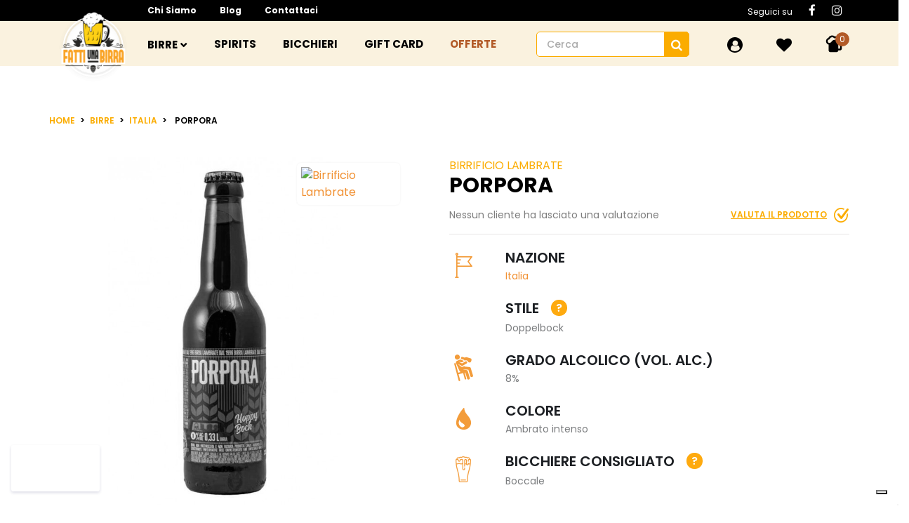

--- FILE ---
content_type: text/html; charset=utf-8
request_url: https://www.fattiunabirra.it/italia/768-porpora.html
body_size: 43974
content:
<!doctype html>
<html lang="it">

  <head>
    
      
  <meta charset="utf-8">


  <meta http-equiv="x-ua-compatible" content="ie=edge">



  <link rel="canonical" href="https://www.fattiunabirra.it/italia/768-porpora.html">

  <title>Porpora - Birrificio Lambrate - Fatti una Birra</title>
<script data-keepinline="true">
    var ajaxGetProductUrl = '//www.fattiunabirra.it/module/cdc_googletagmanager/async';
    var ajaxShippingEvent = 1;
    var ajaxPaymentEvent = 1;

/* datalayer */
dataLayer = window.dataLayer || [];
    let cdcDatalayer = {"pageCategory":"product","event":"view_item","ecommerce":{"currency":"EUR","items":[{"item_name":"Porpora","item_id":"768","price":"4.6","price_tax_exc":"3.77","item_brand":"Birrificio Lambrate","item_category":"Birre","item_category2":"Italia","quantity":1}]},"google_tag_params":{"ecomm_pagetype":"product","ecomm_prodid":"7682512","ecomm_totalvalue":4.6,"ecomm_category":"Birre/Italia","ecomm_totalvalue_tax_exc":3.77}};
    dataLayer.push(cdcDatalayer);

/* call to GTM Tag */
(function(w,d,s,l,i){w[l]=w[l]||[];w[l].push({'gtm.start':
new Date().getTime(),event:'gtm.js'});var f=d.getElementsByTagName(s)[0],
j=d.createElement(s),dl=l!='dataLayer'?'&l='+l:'';j.async=true;j.src=
'https://www.googletagmanager.com/gtm.js?id='+i+dl;f.parentNode.insertBefore(j,f);
})(window,document,'script','dataLayer','GTM-5GP5LVK');

/* async call to avoid cache system for dynamic data */
var cdcgtmreq = new XMLHttpRequest();
cdcgtmreq.onreadystatechange = function() {
    if (cdcgtmreq.readyState == XMLHttpRequest.DONE ) {
        if (cdcgtmreq.status == 200) {
          	var datalayerJs = cdcgtmreq.responseText;
            try {
                var datalayerObj = JSON.parse(datalayerJs);
                dataLayer = dataLayer || [];
                dataLayer.push(datalayerObj);
            } catch(e) {
               console.log("[CDCGTM] error while parsing json");
            }

                    }
        dataLayer.push({
          'event': 'datalayer_ready'
        });
    }
};
cdcgtmreq.open("GET", "//www.fattiunabirra.it/module/cdc_googletagmanager/async?action=user" /*+ "?" + new Date().getTime()*/, true);
cdcgtmreq.setRequestHeader('X-Requested-With', 'XMLHttpRequest');
cdcgtmreq.send();
</script>
  <meta name="description" content="Cerchi Porpora di Birrificio Lambrate? Scoprila online su Fatti una Birra. Beer shop con cella frigo">
  <meta name="keywords" content="vendita online, beer shop, birra italia, porpora, birrificio lambrate, porpora online, comprare porpora, doppelbock">
        <link rel="canonical" href="https://www.fattiunabirra.it/italia/768-porpora.html">
  


  <meta name="viewport" content="width=device-width, maximum-scale=1.0, minimum-scale=1.0, user-scalable=no">



  <link rel="icon" href="/favicon.ico">
  <link rel="icon" type="image/vnd.microsoft.icon" href="https://www.fattiunabirra.it/img/favicon.ico?1705060968">
  <link rel="shortcut icon" type="image/x-icon" href="https://www.fattiunabirra.it/img/favicon.ico?1705060968">



    <link rel="stylesheet" href="https://www.fattiunabirra.it/themes/fatti-una-birra/assets/css/theme.css" type="text/css" media="all">
  <link rel="stylesheet" href="https://www.fattiunabirra.it/themes/fatti-una-birra/assets/libs/OwlCarousel/owl.carousel.min.css" type="text/css" media="all">
  <link rel="stylesheet" href="https://www.fattiunabirra.it/themes/fatti-una-birra/assets/libs/OwlCarousel/owl.theme.default.min.css" type="text/css" media="all">
  <link rel="stylesheet" href="/modules/ps_checkout/views/css/payments.css?version=4.4.0" type="text/css" media="all">
  <link rel="stylesheet" href="https://www.fattiunabirra.it/modules/blockreassurance/views/dist/front.css" type="text/css" media="all">
  <link rel="stylesheet" href="https://www.fattiunabirra.it/modules/ps_socialfollow/views/css/ps_socialfollow.css" type="text/css" media="all">
  <link rel="stylesheet" href="https://www.fattiunabirra.it/modules/ps_searchbar/ps_searchbar.css" type="text/css" media="all">
  <link rel="stylesheet" href="https://www.fattiunabirra.it/modules/gsnippetsreviews/views/css/font-awesome.css" type="text/css" media="all">
  <link rel="stylesheet" href="https://www.fattiunabirra.it/modules/gsnippetsreviews/views/css/hook-17.css" type="text/css" media="all">
  <link rel="stylesheet" href="https://www.fattiunabirra.it/modules/gsnippetsreviews/views/css/jquery.star-rating-17.css" type="text/css" media="all">
  <link rel="stylesheet" href="https://www.fattiunabirra.it/modules/gsnippetsreviews/views/css/snippets.css" type="text/css" media="all">
  <link rel="stylesheet" href="https://www.fattiunabirra.it/modules/payplug/views//css/front-v4.17.3.css" type="text/css" media="all">
  <link rel="stylesheet" href="https://www.fattiunabirra.it/modules/prestablog/views/css/grid-for-1-7-module.css" type="text/css" media="all">
  <link rel="stylesheet" href="https://www.fattiunabirra.it/modules/prestablog/views/css/grid-for-1-7-module-widget.css" type="text/css" media="all">
  <link rel="stylesheet" href="https://www.fattiunabirra.it/modules/advansedwishlist//views/css/front.css" type="text/css" media="all">
  <link rel="stylesheet" href="https://www.fattiunabirra.it/modules/ppb/views/css/ppb_custom.css" type="text/css" media="all">
  <link rel="stylesheet" href="https://www.fattiunabirra.it/modules/ppb/views/css/ppb-table.css" type="text/css" media="all">
  <link rel="stylesheet" href="https://www.fattiunabirra.it/modules/codfee/views/css/codfee_1.6.css" type="text/css" media="all">
  <link rel="stylesheet" href="https://www.fattiunabirra.it/modules/ets_megamenu/views/css/font-awesome.css" type="text/css" media="all">
  <link rel="stylesheet" href="https://www.fattiunabirra.it/modules/ets_megamenu/views/css/animate.css" type="text/css" media="all">
  <link rel="stylesheet" href="https://www.fattiunabirra.it/modules/productlabelsandstickers/views/css/stickers.css" type="text/css" media="all">
  <link rel="stylesheet" href="https://www.fattiunabirra.it/modules/advancedemailguard/views/css/front.css" type="text/css" media="all">
  <link rel="stylesheet" href="https://www.fattiunabirra.it/js/jquery/ui/themes/base/minified/jquery-ui.min.css" type="text/css" media="all">
  <link rel="stylesheet" href="https://www.fattiunabirra.it/js/jquery/ui/themes/base/minified/jquery.ui.theme.min.css" type="text/css" media="all">
  <link rel="stylesheet" href="https://www.fattiunabirra.it/js/jquery/plugins/fancybox/jquery.fancybox.css" type="text/css" media="all">
  <link rel="stylesheet" href="https://www.fattiunabirra.it/modules/ps_imageslider/css/homeslider.css" type="text/css" media="all">
  <link rel="stylesheet" href="https://www.fattiunabirra.it/modules/ets_megamenu/views/css/megamenu.css" type="text/css" media="all">
  <link rel="stylesheet" href="https://www.fattiunabirra.it/modules/ets_megamenu/views/css/fix17.css" type="text/css" media="all">

<link href="https://fonts.googleapis.com/css?family=Poppins:200,300,400,500,600,700,800,900" rel="stylesheet">
<link rel="stylesheet" href="https://www.fattiunabirra.it/themes/fatti-una-birra/assets/css/restyle-26-03-2021.css" type="text/css" media="all">


  

  <script type="text/javascript"> 
        var AdvancedEmailGuardData = {"meta":{"isGDPREnabled":true,"isLegacyOPCEnabled":false,"isLegacyMAModuleEnabled":false,"validationError":null},"settings":{"recaptcha":{"type":"v2_cbx","key":"6LeQY4QUAAAAAF8oCzpnH2WKBQ0ClDJl46fSGutb","forms":{"contact_us":{"size":"normal","align":"offset","offset":3},"register":{"size":"normal","align":"center","offset":1},"login":{"size":"normal","align":"center","offset":1},"reset_password":{"size":"normal","align":"center","offset":1},"newsletter":{"size":"normal","align":"left","offset":1}},"language":"shop","theme":"light","position":"bottomright","hidden":false,"deferred":false}},"context":{"ps":{"v17":true,"v17pc":true,"v17ch":true,"v16":false,"v161":false,"v15":false},"languageCode":"it","pageName":"product"},"trans":{"genericError":"Si \u00e8 verificato un errore, riprovare."}};
        var PAYPLUG_DOMAIN = "https:\/\/secure.payplug.com";
        var is_sandbox_mode = false;
        var module_name = "payplug";
        var payplug_ajax_url = "https:\/\/www.fattiunabirra.it\/module\/payplug\/ajax";
        var prestashop = {"cart":{"products":[],"totals":{"total":{"type":"total","label":"Totale","amount":0,"value":"0,00\u00a0\u20ac"},"total_including_tax":{"type":"total","label":"Totale (tasse incl.)","amount":0,"value":"0,00\u00a0\u20ac"},"total_excluding_tax":{"type":"total","label":"Totale (tasse escl.)","amount":0,"value":"0,00\u00a0\u20ac"}},"subtotals":{"products":{"type":"products","label":"Totale parziale","amount":0,"value":"0,00\u00a0\u20ac"},"discounts":null,"shipping":{"type":"shipping","label":"Spedizione","amount":0,"value":""},"tax":{"type":"tax","label":"Iva inclusa","amount":0,"value":"0,00\u00a0\u20ac"}},"products_count":0,"summary_string":"0 articoli","vouchers":{"allowed":1,"added":[]},"discounts":[],"minimalPurchase":0,"minimalPurchaseRequired":""},"currency":{"id":1,"name":"Euro","iso_code":"EUR","iso_code_num":"978","sign":"\u20ac"},"customer":{"lastname":null,"firstname":null,"email":null,"birthday":null,"newsletter":null,"newsletter_date_add":null,"optin":null,"website":null,"company":null,"siret":null,"ape":null,"is_logged":false,"gender":{"type":null,"name":null},"addresses":[]},"language":{"name":"Italiano (Italian)","iso_code":"it","locale":"it-IT","language_code":"it","is_rtl":"0","date_format_lite":"d\/m\/Y","date_format_full":"d\/m\/Y H:i:s","id":1},"page":{"title":"","canonical":"https:\/\/www.fattiunabirra.it\/italia\/768-porpora.html","meta":{"title":{"1":"Porpora - Birrificio Lambrate - Fatti una Birra"},"description":{"1":"Cerchi Porpora di Birrificio Lambrate? Scoprila online su Fatti una Birra. Beer shop con cella frigo"},"keywords":{"1":"vendita online, beer shop, birra italia, porpora, birrificio lambrate, porpora online, comprare porpora, doppelbock"},"robots":"index"},"page_name":"product","body_classes":{"lang-it":true,"lang-rtl":false,"country-IT":true,"currency-EUR":true,"layout-left-column":true,"page-product":true,"tax-display-enabled":true,"product-id-768":true,"product-Porpora":true,"product-id-category-11":true,"product-id-manufacturer-63":true,"product-id-supplier-0":true,"product-available-for-order":true},"admin_notifications":[]},"shop":{"name":"Fatti una Birra","logo":"https:\/\/www.fattiunabirra.it\/img\/fatti-una-birra-birre-artigianali-da-tutto-il-mondo-logo-1640859874.jpg","stores_icon":"https:\/\/www.fattiunabirra.it\/img\/logo_stores.png","favicon":"https:\/\/www.fattiunabirra.it\/img\/favicon.ico"},"urls":{"base_url":"https:\/\/www.fattiunabirra.it\/","current_url":"https:\/\/www.fattiunabirra.it\/italia\/768-porpora.html","shop_domain_url":"https:\/\/www.fattiunabirra.it","img_ps_url":"https:\/\/www.fattiunabirra.it\/img\/","img_cat_url":"https:\/\/www.fattiunabirra.it\/img\/c\/","img_lang_url":"https:\/\/www.fattiunabirra.it\/img\/l\/","img_prod_url":"https:\/\/www.fattiunabirra.it\/img\/p\/","img_manu_url":"https:\/\/www.fattiunabirra.it\/img\/m\/","img_sup_url":"https:\/\/www.fattiunabirra.it\/img\/su\/","img_ship_url":"https:\/\/www.fattiunabirra.it\/img\/s\/","img_store_url":"https:\/\/www.fattiunabirra.it\/img\/st\/","img_col_url":"https:\/\/www.fattiunabirra.it\/img\/co\/","img_url":"https:\/\/www.fattiunabirra.it\/themes\/fatti-una-birra\/assets\/img\/","css_url":"https:\/\/www.fattiunabirra.it\/themes\/fatti-una-birra\/assets\/css\/","js_url":"https:\/\/www.fattiunabirra.it\/themes\/fatti-una-birra\/assets\/js\/","pic_url":"https:\/\/www.fattiunabirra.it\/upload\/","pages":{"address":"https:\/\/www.fattiunabirra.it\/indirizzo","addresses":"https:\/\/www.fattiunabirra.it\/indirizzi","authentication":"https:\/\/www.fattiunabirra.it\/login","cart":"https:\/\/www.fattiunabirra.it\/carrello","category":"https:\/\/www.fattiunabirra.it\/index.php?controller=category","cms":"https:\/\/www.fattiunabirra.it\/index.php?controller=cms","contact":"https:\/\/www.fattiunabirra.it\/contattaci","discount":"https:\/\/www.fattiunabirra.it\/buoni-sconto","guest_tracking":"https:\/\/www.fattiunabirra.it\/tracciatura-ospite","history":"https:\/\/www.fattiunabirra.it\/cronologia-ordini","identity":"https:\/\/www.fattiunabirra.it\/dati-personali","index":"https:\/\/www.fattiunabirra.it\/","my_account":"https:\/\/www.fattiunabirra.it\/account","order_confirmation":"https:\/\/www.fattiunabirra.it\/conferma-ordine","order_detail":"https:\/\/www.fattiunabirra.it\/index.php?controller=order-detail","order_follow":"https:\/\/www.fattiunabirra.it\/segui-ordine","order":"https:\/\/www.fattiunabirra.it\/ordine","order_return":"https:\/\/www.fattiunabirra.it\/index.php?controller=order-return","order_slip":"https:\/\/www.fattiunabirra.it\/buono-ordine","pagenotfound":"https:\/\/www.fattiunabirra.it\/pagina-non-trovata","password":"https:\/\/www.fattiunabirra.it\/recupero-password","pdf_invoice":"https:\/\/www.fattiunabirra.it\/index.php?controller=pdf-invoice","pdf_order_return":"https:\/\/www.fattiunabirra.it\/index.php?controller=pdf-order-return","pdf_order_slip":"https:\/\/www.fattiunabirra.it\/index.php?controller=pdf-order-slip","prices_drop":"https:\/\/www.fattiunabirra.it\/offerte","product":"https:\/\/www.fattiunabirra.it\/index.php?controller=product","search":"https:\/\/www.fattiunabirra.it\/ricerca","sitemap":"https:\/\/www.fattiunabirra.it\/Mappa del sito","stores":"https:\/\/www.fattiunabirra.it\/negozi","supplier":"https:\/\/www.fattiunabirra.it\/fornitori","register":"https:\/\/www.fattiunabirra.it\/login?create_account=1","order_login":"https:\/\/www.fattiunabirra.it\/ordine?login=1"},"alternative_langs":[],"theme_assets":"\/themes\/fatti-una-birra\/assets\/","actions":{"logout":"https:\/\/www.fattiunabirra.it\/?mylogout="},"no_picture_image":{"bySize":{"small_default":{"url":"https:\/\/www.fattiunabirra.it\/img\/p\/it-default-small_default.jpg","width":98,"height":98},"cart_default":{"url":"https:\/\/www.fattiunabirra.it\/img\/p\/it-default-cart_default.jpg","width":125,"height":125},"home_default":{"url":"https:\/\/www.fattiunabirra.it\/img\/p\/it-default-home_default.jpg","width":340,"height":340},"medium_default":{"url":"https:\/\/www.fattiunabirra.it\/img\/p\/it-default-medium_default.jpg","width":400,"height":400},"large_default":{"url":"https:\/\/www.fattiunabirra.it\/img\/p\/it-default-large_default.jpg","width":750,"height":750},"pack_default":{"url":"https:\/\/www.fattiunabirra.it\/img\/p\/it-default-pack_default.jpg","width":900,"height":685}},"small":{"url":"https:\/\/www.fattiunabirra.it\/img\/p\/it-default-small_default.jpg","width":98,"height":98},"medium":{"url":"https:\/\/www.fattiunabirra.it\/img\/p\/it-default-medium_default.jpg","width":400,"height":400},"large":{"url":"https:\/\/www.fattiunabirra.it\/img\/p\/it-default-pack_default.jpg","width":900,"height":685},"legend":""}},"configuration":{"display_taxes_label":true,"display_prices_tax_incl":true,"is_catalog":false,"show_prices":true,"opt_in":{"partner":false},"quantity_discount":{"type":"discount","label":"Sconto unit\u00e0"},"voucher_enabled":1,"return_enabled":0},"field_required":[],"breadcrumb":{"links":[{"title":"Home","url":"https:\/\/www.fattiunabirra.it\/"},{"title":"Birre","url":"https:\/\/www.fattiunabirra.it\/3-birre"},{"title":"Italia","url":"https:\/\/www.fattiunabirra.it\/11-italia"},{"title":"Porpora","url":"https:\/\/www.fattiunabirra.it\/italia\/768-porpora.html"}],"count":4},"link":{"protocol_link":"https:\/\/","protocol_content":"https:\/\/"},"time":1768604734,"static_token":"4702165732e4f46e54bbabee06d836c0","token":"402d2903826ca44bd3e2f130b11f49a8","debug":false};
        var ps_checkout3dsEnabled = true;
        var ps_checkoutApplePayUrl = "https:\/\/www.fattiunabirra.it\/module\/ps_checkout\/applepay";
        var ps_checkoutAutoRenderDisabled = false;
        var ps_checkoutCancelUrl = "https:\/\/www.fattiunabirra.it\/module\/ps_checkout\/cancel";
        var ps_checkoutCardBrands = ["MASTERCARD","VISA","AMEX"];
        var ps_checkoutCardFundingSourceImg = "\/modules\/ps_checkout\/views\/img\/payment-cards.png";
        var ps_checkoutCardLogos = {"AMEX":"\/modules\/ps_checkout\/views\/img\/amex.svg","CB_NATIONALE":"\/modules\/ps_checkout\/views\/img\/cb.svg","DINERS":"\/modules\/ps_checkout\/views\/img\/diners.svg","DISCOVER":"\/modules\/ps_checkout\/views\/img\/discover.svg","JCB":"\/modules\/ps_checkout\/views\/img\/jcb.svg","MAESTRO":"\/modules\/ps_checkout\/views\/img\/maestro.svg","MASTERCARD":"\/modules\/ps_checkout\/views\/img\/mastercard.svg","UNIONPAY":"\/modules\/ps_checkout\/views\/img\/unionpay.svg","VISA":"\/modules\/ps_checkout\/views\/img\/visa.svg"};
        var ps_checkoutCartProductCount = 0;
        var ps_checkoutCheckUrl = "https:\/\/www.fattiunabirra.it\/module\/ps_checkout\/check";
        var ps_checkoutCheckoutTranslations = {"checkout.go.back.link.title":"Torna al pagamento","checkout.go.back.label":"Processo di acquisto","checkout.card.payment":"Pagamento con carta","checkout.page.heading":"Riepilogo dell\u2019ordine","checkout.cart.empty":"Il tuo carrello \u00e8 vuoto.","checkout.page.subheading.card":"Carta","checkout.page.subheading.paypal":"PayPal","checkout.payment.by.card":"Hai scelto di pagare con una carta.","checkout.payment.by.paypal":"Hai scelto di pagare con PayPal.","checkout.order.summary":"Ecco un riepilogo del tuo ordine:","checkout.order.amount.total":"L\u2019importo totale del tuo ordine ammonta a","checkout.order.included.tax":"(IVA inclusa)","checkout.order.confirm.label":"Confermare l\u2019ordine facendo clic su \u201cConfermo l\u2019ordine\u201d","paypal.hosted-fields.label.card-name":"Nome del titolare","paypal.hosted-fields.placeholder.card-name":"Nome del titolare","paypal.hosted-fields.label.card-number":"Numero carta","paypal.hosted-fields.placeholder.card-number":"Numero carta","paypal.hosted-fields.label.expiration-date":"Data di scadenza","paypal.hosted-fields.placeholder.expiration-date":"MM\/YY","paypal.hosted-fields.label.cvv":"Cod. di sicurezza","paypal.hosted-fields.placeholder.cvv":"XXX","payment-method-logos.title":"Pagamenti sicuri al 100%.","express-button.cart.separator":"o","express-button.checkout.express-checkout":"Acquisto rapido","error.paypal-sdk":"No PayPal Javascript SDK Instance","error.google-pay-sdk":"No Google Pay Javascript SDK Instance","error.google-pay.transaction-info":"An error occurred fetching Google Pay transaction info","error.apple-pay-sdk":"No Apple Pay Javascript SDK Instance","error.apple-pay.payment-request":"An error occurred fetching Apple Pay payment request","checkout.payment.others.link.label":"Altri metodi di pagamento","checkout.payment.others.confirm.button.label":"Confermo l\u2019ordine","checkout.form.error.label":"Si \u00e8 verificato un errore durante il pagamento. Riprova o contatta il team di supporto.","loader-component.label.header":"Grazie per l\u2019acquisto!","loader-component.label.body":"Si prega di attendere durante l'elaborazione del tuo pagamento","loader-component.label.body.longer":"This is taking longer than expected. Please wait...","error.paypal-sdk.contingency.cancel":"Autenticazione del titolare della carta annullata. Si prega di scegliere un altro metodo di pagamento o riprovare.","error.paypal-sdk.contingency.error":"Si \u00e8 verificato un errore durante l'autenticazione del titolare della carta. Si prega di scegliere un altro metodo di pagamento o riprovare.","error.paypal-sdk.contingency.failure":"Autenticazione del titolare della carta fallita. Si prega di scegliere un altro metodo di pagamento o riprovare.","error.paypal-sdk.contingency.unknown":"L'identit\u00e0 del titolare della carta non pu\u00f2 essere verificata. Si prega di scegliere un altro metodo di pagamento o riprovare.","ok":"Ok","cancel":"Annulla","checkout.payment.token.delete.modal.header":"Delete this payment method?","checkout.payment.token.delete.modal.content":"The following payment method will be deleted from your account:","checkout.payment.token.delete.modal.confirm-button":"Delete payment method","checkout.payment.loader.processing-request":"Please wait, we are processing your request","APPLE_PAY_MERCHANT_SESSION_VALIDATION_ERROR":"Non possiamo elaborare il tuo pagamento Apple Pay al momento. Questo potrebbe essere dovuto a un problema di verifica della configurazione del pagamento per questo sito. Riprova pi\u00f9 tardi o scegli un altro metodo di pagamento.","APPROVE_APPLE_PAY_VALIDATION_ERROR":"Abbiamo riscontrato un problema durante l\u2019elaborazione del tuo pagamento Apple Pay. Verifica i dettagli del tuo ordine e riprova o utilizza un altro metodo di pagamento."};
        var ps_checkoutCheckoutUrl = "https:\/\/www.fattiunabirra.it\/ordine";
        var ps_checkoutConfirmUrl = "https:\/\/www.fattiunabirra.it\/conferma-ordine";
        var ps_checkoutCreateUrl = "https:\/\/www.fattiunabirra.it\/module\/ps_checkout\/create";
        var ps_checkoutCspNonce = "";
        var ps_checkoutCustomMarks = [];
        var ps_checkoutExpressCheckoutCartEnabled = false;
        var ps_checkoutExpressCheckoutOrderEnabled = false;
        var ps_checkoutExpressCheckoutProductEnabled = false;
        var ps_checkoutExpressCheckoutSelected = false;
        var ps_checkoutExpressCheckoutUrl = "https:\/\/www.fattiunabirra.it\/module\/ps_checkout\/ExpressCheckout";
        var ps_checkoutFundingSource = "paypal";
        var ps_checkoutFundingSourcesSorted = ["paylater","paypal","blik"];
        var ps_checkoutGooglePayUrl = "https:\/\/www.fattiunabirra.it\/module\/ps_checkout\/googlepay";
        var ps_checkoutHostedFieldsContingencies = "SCA_WHEN_REQUIRED";
        var ps_checkoutHostedFieldsEnabled = false;
        var ps_checkoutHostedFieldsSelected = false;
        var ps_checkoutIconsPath = "\/modules\/ps_checkout\/views\/img\/icons\/";
        var ps_checkoutLanguageIsoCode = "it";
        var ps_checkoutLoaderImage = "\/modules\/ps_checkout\/views\/img\/loader.svg";
        var ps_checkoutPartnerAttributionId = "PrestaShop_Cart_PSXO_PSDownload";
        var ps_checkoutPayLaterCartPageButtonEnabled = false;
        var ps_checkoutPayLaterCategoryPageBannerEnabled = false;
        var ps_checkoutPayLaterHomePageBannerEnabled = false;
        var ps_checkoutPayLaterOrderPageBannerEnabled = false;
        var ps_checkoutPayLaterOrderPageButtonEnabled = false;
        var ps_checkoutPayLaterOrderPageMessageEnabled = false;
        var ps_checkoutPayLaterProductPageBannerEnabled = false;
        var ps_checkoutPayLaterProductPageButtonEnabled = false;
        var ps_checkoutPayLaterProductPageMessageEnabled = false;
        var ps_checkoutPayPalButtonConfiguration = {"shape":"pill","label":"pay","color":"gold"};
        var ps_checkoutPayPalEnvironment = "LIVE";
        var ps_checkoutPayPalOrderId = "";
        var ps_checkoutPayPalSdkConfig = {"clientId":"AXjYFXWyb4xJCErTUDiFkzL0Ulnn-bMm4fal4G-1nQXQ1ZQxp06fOuE7naKUXGkq2TZpYSiI9xXbs4eo","merchantId":"Q8QE3FKRRNHQS","currency":"EUR","intent":"capture","commit":"false","vault":"false","integrationDate":"2022-14-06","dataPartnerAttributionId":"PrestaShop_Cart_PSXO_PSDownload","dataCspNonce":"","dataEnable3ds":"true","disableFunding":"bancontact,card,eps,giropay,ideal,mybank,p24","enableFunding":"paylater","components":"marks,funding-eligibility"};
        var ps_checkoutPayWithTranslations = {"paylater":"Paga a rate con PayPal Pay Later","paypal":"Paga con PayPal","blik":"Pay by BLIK"};
        var ps_checkoutPaymentMethodLogosTitleImg = "\/modules\/ps_checkout\/views\/img\/lock_checkout.svg";
        var ps_checkoutPaymentUrl = "https:\/\/www.fattiunabirra.it\/module\/ps_checkout\/payment";
        var ps_checkoutRenderPaymentMethodLogos = true;
        var ps_checkoutValidateUrl = "https:\/\/www.fattiunabirra.it\/module\/ps_checkout\/validate";
        var ps_checkoutVaultUrl = "https:\/\/www.fattiunabirra.it\/module\/ps_checkout\/vault";
        var ps_checkoutVersion = "4.4.0";
        var psr_icon_color = "#F19D76";
      </script>
<script src="https://use.fontawesome.com/c17eca36d2.js"></script>


<script type="text/javascript">var _iub = _iub || {}; _iub.cons_instructions = _iub.cons_instructions || []; _iub.cons_instructions.push(["init", {api_key: "Ymm2r3NZiKwq2ax9kyMiNaXN4ERGEtnc"}]);</script><script type="text/javascript" src="https://cdn.iubenda.com/cons/iubenda_cons.js" async></script>




  
<script type="text/javascript" data-keepinline="true">
	// instantiate object
	var oGsr = {};
	var bt_msgs = {"delay":"You have not filled out a numeric for delay option","fbId":"You have not filled out a numeric for Facebook App ID option","fbsecret":"You have not filled out Facebook App Secret option","reviewDate":"You have not filled out the review's date","title":"You have not filled out the title","comment":"You have not filled out the comment","report":"You have not filled out the report comment","rating":"You have not selected the rating for the review","checkreview":"You have not selected one review","email":"You have not filled out your email","status":"You didn't select any status","vouchercode":"You have not filled out the voucher code","voucheramount":"You have left 0 as value for voucher's value","voucherminimum":"Minimum amount is not a numeric","vouchermaximum":"Maximum quantity is not a numeric","vouchervalidity":"You have left 0 as value for voucher's validity","importMatching":"You have not filled the number of columns out","reviewModerationTxt":{"1":"You have not filled out your legal text for using a moderation with language Italiano (Italian). Click on the language drop-down list in order to fill out the correct language field(s)."},"reviewModifyTxt":{"1":"You have not filled out your legal text for using a review modification tool with language Italiano (Italian). Click on the language drop-down list in order to fill out the correct language field(s)."},"emailTitle":{"1":"You have not filled out your title or text with language Italiano (Italian). Click on the language drop-down list in order to fill out the correct language field(s)."},"emaillCategory":{"1":"You have not filled out your category label with language Italiano (Italian). Click on the language drop-down list in order to fill out the correct language field(s)."},"emaillProduct":{"1":"You have not filled out your product label with language Italiano (Italian). Click on the language drop-down list in order to fill out the correct language field(s)."},"emaillSentence":{"1":"You have not filled out your custom body sentence with language Italiano (Italian). Click on the language drop-down list in order to fill out the correct language field(s)."}};
	var bt_sImgUrl = '/modules/gsnippetsreviews/views/img/';
	var bt_sWebService = '/modules/gsnippetsreviews/ws-gsnippetsreviews.php?bt_token=3fdf871f2d73a99a5cc5b70623982830';
	var sGsrModuleName = 'gsr';
	var bt_aFancyReviewForm = {};
	var bt_aFancyReviewTabForm = {};
	var bt_oScrollTo = {};
	bt_oScrollTo.execute = false;
	var bt_oUseSocialButton = {};
	var bt_oActivateReviewTab = {};
	bt_oActivateReviewTab.run = false;
	var bt_oDeactivateReviewTab = {};
	bt_oDeactivateReviewTab.run = false;
	var bt_aReviewReport = new Array();
	var bt_oCallback = {};
	bt_oCallback.run = false;
	var bt_aStarsRating = new Array();
	var bt_oBxSlider = {};
	bt_oBxSlider.run = false;
</script><script src="https://cdn.brevo.com/js/sdk-loader.js" async></script>
<script>
    window.Brevo = window.Brevo || [];
    Brevo.push([
        "init",
        {
            client_key: "djr6mk1pj72ex1806ut12mcn",
            email_id: "",
        },
    ]);
</script>

<script type="text/javascript" data-keepinline="true">
    var trustpilot_script_url = 'https://invitejs.trustpilot.com/tp.min.js';
    var trustpilot_key = 's0wNebcDFTAO92xC';
    var trustpilot_widget_script_url = '//widget.trustpilot.com/bootstrap/v5/tp.widget.bootstrap.min.js';
    var trustpilot_integration_app_url = 'https://ecommscript-integrationapp.trustpilot.com';
    var trustpilot_preview_css_url = '//ecommplugins-scripts.trustpilot.com/v2.1/css/preview.min.css';
    var trustpilot_preview_script_url = '//ecommplugins-scripts.trustpilot.com/v2.1/js/preview.min.js';
    var trustpilot_ajax_url = 'https://www.fattiunabirra.it/module/trustpilot/trustpilotajax';
    var user_id = '0';
    var trustpilot_trustbox_settings = {"trustboxes":[],"activeTrustbox":0,"pageUrls":{"landing":"https:\/\/www.fattiunabirra.it\/","category":"https:\/\/www.fattiunabirra.it\/3-birre","product":"https:\/\/www.fattiunabirra.it\/belgio\/2-1262-blanche-des-honnelles.html#\/formato-33_cl\/contenitore-bottiglia"}};
</script>
<script type="text/javascript" src="/modules/trustpilot/views/js/tp_register.min.js"></script>
<script type="text/javascript" src="/modules/trustpilot/views/js/tp_trustbox.min.js"></script>
<script type="text/javascript" src="/modules/trustpilot/views/js/tp_preview.min.js"></script>
<style>.ets_mm_megamenu .mm_menus_li .h4,
.ets_mm_megamenu .mm_menus_li .h5,
.ets_mm_megamenu .mm_menus_li .h6,
.ets_mm_megamenu .mm_menus_li .h1,
.ets_mm_megamenu .mm_menus_li .h2,
.ets_mm_megamenu .mm_menus_li .h3,
.ets_mm_megamenu .mm_menus_li .h4 *:not(i),
.ets_mm_megamenu .mm_menus_li .h5 *:not(i),
.ets_mm_megamenu .mm_menus_li .h6 *:not(i),
.ets_mm_megamenu .mm_menus_li .h1 *:not(i),
.ets_mm_megamenu .mm_menus_li .h2 *:not(i),
.ets_mm_megamenu .mm_menus_li .h3 *:not(i),
.ets_mm_megamenu .mm_menus_li > a{
    font-family: inherit;
}
.ets_mm_megamenu *:not(.fa):not(i){
    font-family: inherit;
}

.ets_mm_block *{
    font-size: 14px;
}    

@media (min-width: 768px){
/*layout 1*/
    .ets_mm_megamenu.layout_layout1{
        background: ;
    }
    .layout_layout1 .ets_mm_megamenu_content{
      background: linear-gradient(#FFFFFF, #F2F2F2) repeat scroll 0 0 rgba(0, 0, 0, 0);
      background: -webkit-linear-gradient(#FFFFFF, #F2F2F2) repeat scroll 0 0 rgba(0, 0, 0, 0);
      background: -o-linear-gradient(#FFFFFF, #F2F2F2) repeat scroll 0 0 rgba(0, 0, 0, 0);
    }
    .ets_mm_megamenu.layout_layout1:not(.ybc_vertical_menu) .mm_menus_ul{
         background: ;
    }

    #header .layout_layout1:not(.ybc_vertical_menu) .mm_menus_li > a,
    .layout_layout1 .ybc-menu-vertical-button,
    .layout_layout1 .mm_extra_item *{
        color: #484848
    }
    .layout_layout1 .ybc-menu-vertical-button .ybc-menu-button-toggle_icon_default .icon-bar{
        background-color: #484848
    }
    .layout_layout1 .mm_menus_li:hover > a, 
    .layout_layout1 .mm_menus_li.active > a,
    #header .layout_layout1 .mm_menus_li:hover > a,
    #header .layout_layout1 .mm_menus_li.menu_hover > a,
    .layout_layout1:hover .ybc-menu-vertical-button,
    .layout_layout1 .mm_extra_item button[type="submit"]:hover i,
    #header .layout_layout1 .mm_menus_li.active > a{
        color: #ec4249;
    }
    
    .layout_layout1:not(.ybc_vertical_menu) .mm_menus_li > a:before,
    .layout_layout1.ybc_vertical_menu:hover .ybc-menu-vertical-button:before,
    .layout_layout1:hover .ybc-menu-vertical-button .ybc-menu-button-toggle_icon_default .icon-bar,
    .ybc-menu-vertical-button.layout_layout1:hover{background-color: #ec4249;}
    
    .layout_layout1:not(.ybc_vertical_menu) .mm_menus_li:hover > a,
    .layout_layout1:not(.ybc_vertical_menu) .mm_menus_li.menu_hover > a,
    .ets_mm_megamenu.layout_layout1.ybc_vertical_menu:hover,
    #header .layout_layout1:not(.ybc_vertical_menu) .mm_menus_li:hover > a,
    #header .layout_layout1:not(.ybc_vertical_menu) .mm_menus_li.menu_hover > a,
    .ets_mm_megamenu.layout_layout1.ybc_vertical_menu:hover{
        background: #ffffff;
    }
    
    .layout_layout1.ets_mm_megamenu .mm_columns_ul,
    .layout_layout1.ybc_vertical_menu .mm_menus_ul{
        background-color: #ffffff;
    }
    #header .layout_layout1 .ets_mm_block_content a,
    #header .layout_layout1 .ets_mm_block_content p,
    .layout_layout1.ybc_vertical_menu .mm_menus_li > a,
    #header .layout_layout1.ybc_vertical_menu .mm_menus_li > a{
        color: #414141;
    }
    
    .layout_layout1 .mm_columns_ul .h1,
    .layout_layout1 .mm_columns_ul .h2,
    .layout_layout1 .mm_columns_ul .h3,
    .layout_layout1 .mm_columns_ul .h4,
    .layout_layout1 .mm_columns_ul .h5,
    .layout_layout1 .mm_columns_ul .h6,
    .layout_layout1 .mm_columns_ul .ets_mm_block > .h1 a,
    .layout_layout1 .mm_columns_ul .ets_mm_block > .h2 a,
    .layout_layout1 .mm_columns_ul .ets_mm_block > .h3 a,
    .layout_layout1 .mm_columns_ul .ets_mm_block > .h4 a,
    .layout_layout1 .mm_columns_ul .ets_mm_block > .h5 a,
    .layout_layout1 .mm_columns_ul .ets_mm_block > .h6 a,
    #header .layout_layout1 .mm_columns_ul .ets_mm_block > .h1 a,
    #header .layout_layout1 .mm_columns_ul .ets_mm_block > .h2 a,
    #header .layout_layout1 .mm_columns_ul .ets_mm_block > .h3 a,
    #header .layout_layout1 .mm_columns_ul .ets_mm_block > .h4 a,
    #header .layout_layout1 .mm_columns_ul .ets_mm_block > .h5 a,
    #header .layout_layout1 .mm_columns_ul .ets_mm_block > .h6 a,
    .layout_layout1 .mm_columns_ul .h1,
    .layout_layout1 .mm_columns_ul .h2,
    .layout_layout1 .mm_columns_ul .h3,
    .layout_layout1 .mm_columns_ul .h4,
    .layout_layout1 .mm_columns_ul .h5,
    .layout_layout1 .mm_columns_ul .h6{
        color: #414141;
    }.
    
    
    .layout_layout1 li:hover > a,
    .layout_layout1 li > a:hover,
    .layout_layout1 .mm_tabs_li.open .mm_tab_toggle_title,
    .layout_layout1 .mm_tabs_li.open .mm_tab_toggle_title a,
    .layout_layout1 .mm_tabs_li:hover .mm_tab_toggle_title,
    .layout_layout1 .mm_tabs_li:hover .mm_tab_toggle_title a,
    #header .layout_layout1 .mm_tabs_li.open .mm_tab_toggle_title,
    #header .layout_layout1 .mm_tabs_li.open .mm_tab_toggle_title a,
    #header .layout_layout1 .mm_tabs_li:hover .mm_tab_toggle_title,
    #header .layout_layout1 .mm_tabs_li:hover .mm_tab_toggle_title a,
    .layout_layout1.ybc_vertical_menu .mm_menus_li > a,
    #header .layout_layout1 li:hover > a,
    .layout_layout1.ybc_vertical_menu .mm_menus_li:hover > a,
    #header .layout_layout1.ybc_vertical_menu .mm_menus_li:hover > a,
    #header .layout_layout1 .mm_columns_ul .mm_block_type_product .product-title > a:hover,
    #header .layout_layout1 li > a:hover{color: #ec4249;}
    
    
/*end layout 1*/
    
    
    /*layout 2*/
    .ets_mm_megamenu.layout_layout2{
        background-color: #3cabdb;
    }
    
    #header .layout_layout2:not(.ybc_vertical_menu) .mm_menus_li > a,
    .layout_layout2 .ybc-menu-vertical-button,
    .layout_layout2 .mm_extra_item *{
        color: #ffffff
    }
    .layout_layout2 .ybc-menu-vertical-button .ybc-menu-button-toggle_icon_default .icon-bar{
        background-color: #ffffff
    }
    .layout_layout2:not(.ybc_vertical_menu) .mm_menus_li:hover > a, 
    .layout_layout2:not(.ybc_vertical_menu) .mm_menus_li.active > a,
    #header .layout_layout2:not(.ybc_vertical_menu) .mm_menus_li:hover > a,
    .layout_layout2:hover .ybc-menu-vertical-button,
    .layout_layout2 .mm_extra_item button[type="submit"]:hover i,
    #header .layout_layout2:not(.ybc_vertical_menu) .mm_menus_li.active > a{color: #ffffff;}
    
    .layout_layout2:hover .ybc-menu-vertical-button .ybc-menu-button-toggle_icon_default .icon-bar{
        background-color: #ffffff;
    }
    .layout_layout2:not(.ybc_vertical_menu) .mm_menus_li:hover > a,
    #header .layout_layout2:not(.ybc_vertical_menu) .mm_menus_li:hover > a,
    .ets_mm_megamenu.layout_layout2.ybc_vertical_menu:hover{
        background-color: #50b4df;
    }
    
    .layout_layout2.ets_mm_megamenu .mm_columns_ul,
    .layout_layout2.ybc_vertical_menu .mm_menus_ul{
        background-color: #ffffff;
    }
    #header .layout_layout2 .ets_mm_block_content a,
    .layout_layout2.ybc_vertical_menu .mm_menus_li > a,
    #header .layout_layout2.ybc_vertical_menu .mm_menus_li > a,
    #header .layout_layout2 .ets_mm_block_content p{
        color: #666666;
    }
    
    .layout_layout2 .mm_columns_ul .h1,
    .layout_layout2 .mm_columns_ul .h2,
    .layout_layout2 .mm_columns_ul .h3,
    .layout_layout2 .mm_columns_ul .h4,
    .layout_layout2 .mm_columns_ul .h5,
    .layout_layout2 .mm_columns_ul .h6,
    .layout_layout2 .mm_columns_ul .ets_mm_block > .h1 a,
    .layout_layout2 .mm_columns_ul .ets_mm_block > .h2 a,
    .layout_layout2 .mm_columns_ul .ets_mm_block > .h3 a,
    .layout_layout2 .mm_columns_ul .ets_mm_block > .h4 a,
    .layout_layout2 .mm_columns_ul .ets_mm_block > .h5 a,
    .layout_layout2 .mm_columns_ul .ets_mm_block > .h6 a,
    #header .layout_layout2 .mm_columns_ul .ets_mm_block > .h1 a,
    #header .layout_layout2 .mm_columns_ul .ets_mm_block > .h2 a,
    #header .layout_layout2 .mm_columns_ul .ets_mm_block > .h3 a,
    #header .layout_layout2 .mm_columns_ul .ets_mm_block > .h4 a,
    #header .layout_layout2 .mm_columns_ul .ets_mm_block > .h5 a,
    #header .layout_layout2 .mm_columns_ul .ets_mm_block > .h6 a,
    .layout_layout2 .mm_columns_ul .h1,
    .layout_layout2 .mm_columns_ul .h2,
    .layout_layout2 .mm_columns_ul .h3,
    .layout_layout2 .mm_columns_ul .h4,
    .layout_layout2 .mm_columns_ul .h5,
    .layout_layout2 .mm_columns_ul .h6{
        color: #414141;
    }
    
    
    .layout_layout2 li:hover > a,
    .layout_layout2 li > a:hover,
    .layout_layout2 .mm_tabs_li.open .mm_tab_toggle_title,
    .layout_layout2 .mm_tabs_li.open .mm_tab_toggle_title a,
    .layout_layout2 .mm_tabs_li:hover .mm_tab_toggle_title,
    .layout_layout2 .mm_tabs_li:hover .mm_tab_toggle_title a,
    #header .layout_layout2 .mm_tabs_li.open .mm_tab_toggle_title,
    #header .layout_layout2 .mm_tabs_li.open .mm_tab_toggle_title a,
    #header .layout_layout2 .mm_tabs_li:hover .mm_tab_toggle_title,
    #header .layout_layout2 .mm_tabs_li:hover .mm_tab_toggle_title a,
    #header .layout_layout2 li:hover > a,
    .layout_layout2.ybc_vertical_menu .mm_menus_li > a,
    .layout_layout2.ybc_vertical_menu .mm_menus_li:hover > a,
    #header .layout_layout2.ybc_vertical_menu .mm_menus_li:hover > a,
    #header .layout_layout2 .mm_columns_ul .mm_block_type_product .product-title > a:hover,
    #header .layout_layout2 li > a:hover{color: #fc4444;}
    
    
    
    /*layout 3*/
    .ets_mm_megamenu.layout_layout3,
    .layout_layout3 .mm_tab_li_content{
        background-color: #333333;
        
    }
    #header .layout_layout3:not(.ybc_vertical_menu) .mm_menus_li > a,
    .layout_layout3 .ybc-menu-vertical-button,
    .layout_layout3 .mm_extra_item *{
        color: #ffffff
    }
    .layout_layout3 .ybc-menu-vertical-button .ybc-menu-button-toggle_icon_default .icon-bar{
        background-color: #ffffff
    }
    .layout_layout3 .mm_menus_li:hover > a, 
    .layout_layout3 .mm_menus_li.active > a,
    .layout_layout3 .mm_extra_item button[type="submit"]:hover i,
    #header .layout_layout3 .mm_menus_li:hover > a,
    #header .layout_layout3 .mm_menus_li.active > a,
    .layout_layout3:hover .ybc-menu-vertical-button,
    .layout_layout3:hover .ybc-menu-vertical-button .ybc-menu-button-toggle_icon_default .icon-bar{
        color: #ffffff;
    }
    
    .layout_layout3:not(.ybc_vertical_menu) .mm_menus_li:hover > a,
    #header .layout_layout3:not(.ybc_vertical_menu) .mm_menus_li:hover > a,
    .ets_mm_megamenu.layout_layout3.ybc_vertical_menu:hover,
    .layout_layout3 .mm_tabs_li.open .mm_columns_contents_ul,
    .layout_layout3 .mm_tabs_li.open .mm_tab_li_content {
        background-color: #000000;
    }
    .layout_layout3 .mm_tabs_li.open.mm_tabs_has_content .mm_tab_li_content .mm_tab_name::before{
        border-right-color: #000000;
    }
    .layout_layout3.ets_mm_megamenu .mm_columns_ul,
    .ybc_vertical_menu.layout_layout3 .mm_menus_ul.ets_mn_submenu_full_height .mm_menus_li:hover a::before,
    .layout_layout3.ybc_vertical_menu .mm_menus_ul{
        background-color: #000000;
        border-color: #000000;
    }
    #header .layout_layout3 .ets_mm_block_content a,
    #header .layout_layout3 .ets_mm_block_content p,
    .layout_layout3.ybc_vertical_menu .mm_menus_li > a,
    #header .layout_layout3.ybc_vertical_menu .mm_menus_li > a{
        color: #dcdcdc;
    }
    
    .layout_layout3 .mm_columns_ul .h1,
    .layout_layout3 .mm_columns_ul .h2,
    .layout_layout3 .mm_columns_ul .h3,
    .layout_layout3 .mm_columns_ul .h4,
    .layout_layout3 .mm_columns_ul .h5,
    .layout_layout3 .mm_columns_ul .h6,
    .layout_layout3 .mm_columns_ul .ets_mm_block > .h1 a,
    .layout_layout3 .mm_columns_ul .ets_mm_block > .h2 a,
    .layout_layout3 .mm_columns_ul .ets_mm_block > .h3 a,
    .layout_layout3 .mm_columns_ul .ets_mm_block > .h4 a,
    .layout_layout3 .mm_columns_ul .ets_mm_block > .h5 a,
    .layout_layout3 .mm_columns_ul .ets_mm_block > .h6 a,
    #header .layout_layout3 .mm_columns_ul .ets_mm_block > .h1 a,
    #header .layout_layout3 .mm_columns_ul .ets_mm_block > .h2 a,
    #header .layout_layout3 .mm_columns_ul .ets_mm_block > .h3 a,
    #header .layout_layout3 .mm_columns_ul .ets_mm_block > .h4 a,
    #header .layout_layout3 .mm_columns_ul .ets_mm_block > .h5 a,
    #header .layout_layout3 .mm_columns_ul .ets_mm_block > .h6 a,
    .layout_layout3 .mm_columns_ul .h1,
    .layout_layout3 .mm_columns_ul .h2,
    .layout_layout3 .mm_columns_ul .h3,
    .layout_layout3.ybc_vertical_menu .mm_menus_li:hover > a,
    #header .layout_layout3.ybc_vertical_menu .mm_menus_li:hover > a,
    .layout_layout3 .mm_columns_ul .h4,
    .layout_layout3 .mm_columns_ul .h5,
    .layout_layout3 .mm_columns_ul .h6{
        color: #ec4249;
    }
    
    
    .layout_layout3 li:hover > a,
    .layout_layout3 li > a:hover,
    .layout_layout3 .mm_tabs_li.open .mm_tab_toggle_title,
    .layout_layout3 .mm_tabs_li.open .mm_tab_toggle_title a,
    .layout_layout3 .mm_tabs_li:hover .mm_tab_toggle_title,
    .layout_layout3 .mm_tabs_li:hover .mm_tab_toggle_title a,
    #header .layout_layout3 .mm_tabs_li.open .mm_tab_toggle_title,
    #header .layout_layout3 .mm_tabs_li.open .mm_tab_toggle_title a,
    #header .layout_layout3 .mm_tabs_li:hover .mm_tab_toggle_title,
    #header .layout_layout3 .mm_tabs_li:hover .mm_tab_toggle_title a,
    #header .layout_layout3 li:hover > a,
    #header .layout_layout3 .mm_columns_ul .mm_block_type_product .product-title > a:hover,
    #header .layout_layout3 li > a:hover,
    .layout_layout3.ybc_vertical_menu .mm_menus_li > a,
    .layout_layout3 .has-sub .ets_mm_categories li > a:hover,
    #header .layout_layout3 .has-sub .ets_mm_categories li > a:hover{color: #fc4444;}
    
    
    /*layout 4*/
    
    .ets_mm_megamenu.layout_layout4{
        background-color: #ffffff;
    }
    .ets_mm_megamenu.layout_layout4:not(.ybc_vertical_menu) .mm_menus_ul{
         background: #ffffff;
    }

    #header .layout_layout4:not(.ybc_vertical_menu) .mm_menus_li > a,
    .layout_layout4 .ybc-menu-vertical-button,
    .layout_layout4 .mm_extra_item *{
        color: #333333
    }
    .layout_layout4 .ybc-menu-vertical-button .ybc-menu-button-toggle_icon_default .icon-bar{
        background-color: #333333
    }
    
    .layout_layout4 .mm_menus_li:hover > a, 
    .layout_layout4 .mm_menus_li.active > a,
    #header .layout_layout4 .mm_menus_li:hover > a,
    .layout_layout4:hover .ybc-menu-vertical-button,
    #header .layout_layout4 .mm_menus_li.active > a{color: #ffffff;}
    
    .layout_layout4:hover .ybc-menu-vertical-button .ybc-menu-button-toggle_icon_default .icon-bar{
        background-color: #ffffff;
    }
    
    .layout_layout4:not(.ybc_vertical_menu) .mm_menus_li:hover > a,
    .layout_layout4:not(.ybc_vertical_menu) .mm_menus_li.active > a,
    .layout_layout4:not(.ybc_vertical_menu) .mm_menus_li:hover > span, 
    .layout_layout4:not(.ybc_vertical_menu) .mm_menus_li.active > span,
    #header .layout_layout4:not(.ybc_vertical_menu) .mm_menus_li:hover > a, 
    #header .layout_layout4:not(.ybc_vertical_menu) .mm_menus_li.active > a,
    .layout_layout4:not(.ybc_vertical_menu) .mm_menus_li:hover > a,
    #header .layout_layout4:not(.ybc_vertical_menu) .mm_menus_li:hover > a,
    .ets_mm_megamenu.layout_layout4.ybc_vertical_menu:hover,
    #header .layout_layout4 .mm_menus_li:hover > span, 
    #header .layout_layout4 .mm_menus_li.active > span{
        background-color: #ec4249;
    }
    .layout_layout4 .ets_mm_megamenu_content {
      border-bottom-color: #ec4249;
    }
    
    .layout_layout4.ets_mm_megamenu .mm_columns_ul,
    .ybc_vertical_menu.layout_layout4 .mm_menus_ul .mm_menus_li:hover a::before,
    .layout_layout4.ybc_vertical_menu .mm_menus_ul{
        background-color: #ffffff;
    }
    #header .layout_layout4 .ets_mm_block_content a,
    .layout_layout4.ybc_vertical_menu .mm_menus_li > a,
    #header .layout_layout4.ybc_vertical_menu .mm_menus_li > a,
    #header .layout_layout4 .ets_mm_block_content p{
        color: #666666;
    }
    
    .layout_layout4 .mm_columns_ul .h1,
    .layout_layout4 .mm_columns_ul .h2,
    .layout_layout4 .mm_columns_ul .h3,
    .layout_layout4 .mm_columns_ul .h4,
    .layout_layout4 .mm_columns_ul .h5,
    .layout_layout4 .mm_columns_ul .h6,
    .layout_layout4 .mm_columns_ul .ets_mm_block > .h1 a,
    .layout_layout4 .mm_columns_ul .ets_mm_block > .h2 a,
    .layout_layout4 .mm_columns_ul .ets_mm_block > .h3 a,
    .layout_layout4 .mm_columns_ul .ets_mm_block > .h4 a,
    .layout_layout4 .mm_columns_ul .ets_mm_block > .h5 a,
    .layout_layout4 .mm_columns_ul .ets_mm_block > .h6 a,
    #header .layout_layout4 .mm_columns_ul .ets_mm_block > .h1 a,
    #header .layout_layout4 .mm_columns_ul .ets_mm_block > .h2 a,
    #header .layout_layout4 .mm_columns_ul .ets_mm_block > .h3 a,
    #header .layout_layout4 .mm_columns_ul .ets_mm_block > .h4 a,
    #header .layout_layout4 .mm_columns_ul .ets_mm_block > .h5 a,
    #header .layout_layout4 .mm_columns_ul .ets_mm_block > .h6 a,
    .layout_layout4 .mm_columns_ul .h1,
    .layout_layout4 .mm_columns_ul .h2,
    .layout_layout4 .mm_columns_ul .h3,
    .layout_layout4 .mm_columns_ul .h4,
    .layout_layout4 .mm_columns_ul .h5,
    .layout_layout4 .mm_columns_ul .h6{
        color: #414141;
    }
    
    .layout_layout4 li:hover > a,
    .layout_layout4 li > a:hover,
    .layout_layout4 .mm_tabs_li.open .mm_tab_toggle_title,
    .layout_layout4 .mm_tabs_li.open .mm_tab_toggle_title a,
    .layout_layout4 .mm_tabs_li:hover .mm_tab_toggle_title,
    .layout_layout4 .mm_tabs_li:hover .mm_tab_toggle_title a,
    #header .layout_layout4 .mm_tabs_li.open .mm_tab_toggle_title,
    #header .layout_layout4 .mm_tabs_li.open .mm_tab_toggle_title a,
    #header .layout_layout4 .mm_tabs_li:hover .mm_tab_toggle_title,
    #header .layout_layout4 .mm_tabs_li:hover .mm_tab_toggle_title a,
    #header .layout_layout4 li:hover > a,
    .layout_layout4.ybc_vertical_menu .mm_menus_li > a,
    .layout_layout4.ybc_vertical_menu .mm_menus_li:hover > a,
    #header .layout_layout4.ybc_vertical_menu .mm_menus_li:hover > a,
    #header .layout_layout4 .mm_columns_ul .mm_block_type_product .product-title > a:hover,
    #header .layout_layout4 li > a:hover{color: #ec4249;}
    
    /* end layout 4*/
    
    
    
    
    /* Layout 5*/
    .ets_mm_megamenu.layout_layout5{
        background-color: #f6f6f6;
    }
    .ets_mm_megamenu.layout_layout5:not(.ybc_vertical_menu) .mm_menus_ul{
         background: #f6f6f6;
    }
    
    #header .layout_layout5:not(.ybc_vertical_menu) .mm_menus_li > a,
    .layout_layout5 .ybc-menu-vertical-button,
    .layout_layout5 .mm_extra_item *{
        color: #333333
    }
    .layout_layout5 .ybc-menu-vertical-button .ybc-menu-button-toggle_icon_default .icon-bar{
        background-color: #333333
    }
    .layout_layout5 .mm_menus_li:hover > a, 
    .layout_layout5 .mm_menus_li.active > a,
    .layout_layout5 .mm_extra_item button[type="submit"]:hover i,
    #header .layout_layout5 .mm_menus_li:hover > a,
    #header .layout_layout5 .mm_menus_li.active > a,
    .layout_layout5:hover .ybc-menu-vertical-button{
        color: #ec4249;
    }
    .layout_layout5:hover .ybc-menu-vertical-button .ybc-menu-button-toggle_icon_default .icon-bar{
        background-color: #ec4249;
    }
    
    .layout_layout5 .mm_menus_li > a:before{background-color: #ec4249;}
    

    .layout_layout5:not(.ybc_vertical_menu) .mm_menus_li:hover > a,
    #header .layout_layout5:not(.ybc_vertical_menu) .mm_menus_li:hover > a,
    .ets_mm_megamenu.layout_layout5.ybc_vertical_menu:hover,
    #header .layout_layout5 .mm_menus_li:hover > a{
        background-color: ;
    }
    
    .layout_layout5.ets_mm_megamenu .mm_columns_ul,
    .ybc_vertical_menu.layout_layout5 .mm_menus_ul .mm_menus_li:hover a::before,
    .layout_layout5.ybc_vertical_menu .mm_menus_ul{
        background-color: #ffffff;
    }
    #header .layout_layout5 .ets_mm_block_content a,
    .layout_layout5.ybc_vertical_menu .mm_menus_li > a,
    #header .layout_layout5.ybc_vertical_menu .mm_menus_li > a,
    #header .layout_layout5 .ets_mm_block_content p{
        color: #333333;
    }
    
    .layout_layout5 .mm_columns_ul .h1,
    .layout_layout5 .mm_columns_ul .h2,
    .layout_layout5 .mm_columns_ul .h3,
    .layout_layout5 .mm_columns_ul .h4,
    .layout_layout5 .mm_columns_ul .h5,
    .layout_layout5 .mm_columns_ul .h6,
    .layout_layout5 .mm_columns_ul .ets_mm_block > .h1 a,
    .layout_layout5 .mm_columns_ul .ets_mm_block > .h2 a,
    .layout_layout5 .mm_columns_ul .ets_mm_block > .h3 a,
    .layout_layout5 .mm_columns_ul .ets_mm_block > .h4 a,
    .layout_layout5 .mm_columns_ul .ets_mm_block > .h5 a,
    .layout_layout5 .mm_columns_ul .ets_mm_block > .h6 a,
    #header .layout_layout5 .mm_columns_ul .ets_mm_block > .h1 a,
    #header .layout_layout5 .mm_columns_ul .ets_mm_block > .h2 a,
    #header .layout_layout5 .mm_columns_ul .ets_mm_block > .h3 a,
    #header .layout_layout5 .mm_columns_ul .ets_mm_block > .h4 a,
    #header .layout_layout5 .mm_columns_ul .ets_mm_block > .h5 a,
    #header .layout_layout5 .mm_columns_ul .ets_mm_block > .h6 a,
    .layout_layout5 .mm_columns_ul .h1,
    .layout_layout5 .mm_columns_ul .h2,
    .layout_layout5 .mm_columns_ul .h3,
    .layout_layout5 .mm_columns_ul .h4,
    .layout_layout5 .mm_columns_ul .h5,
    .layout_layout5 .mm_columns_ul .h6{
        color: #414141;
    }
    
    .layout_layout5 li:hover > a,
    .layout_layout5 li > a:hover,
    .layout_layout5 .mm_tabs_li.open .mm_tab_toggle_title,
    .layout_layout5 .mm_tabs_li.open .mm_tab_toggle_title a,
    .layout_layout5 .mm_tabs_li:hover .mm_tab_toggle_title,
    .layout_layout5 .mm_tabs_li:hover .mm_tab_toggle_title a,
    #header .layout_layout5 .mm_tabs_li.open .mm_tab_toggle_title,
    #header .layout_layout5 .mm_tabs_li.open .mm_tab_toggle_title a,
    #header .layout_layout5 .mm_tabs_li:hover .mm_tab_toggle_title,
    #header .layout_layout5 .mm_tabs_li:hover .mm_tab_toggle_title a,
    .layout_layout5.ybc_vertical_menu .mm_menus_li > a,
    #header .layout_layout5 li:hover > a,
    .layout_layout5.ybc_vertical_menu .mm_menus_li:hover > a,
    #header .layout_layout5.ybc_vertical_menu .mm_menus_li:hover > a,
    #header .layout_layout5 .mm_columns_ul .mm_block_type_product .product-title > a:hover,
    #header .layout_layout5 li > a:hover{color: #ec4249;}
    
    /*end layout 5*/
}


@media (max-width: 767px){
    .ybc-menu-vertical-button,
    .transition_floating .close_menu, 
    .transition_full .close_menu{
        background-color: #000000;
        color: #ffffff;
    }
    .transition_floating .close_menu *, 
    .transition_full .close_menu *,
    .ybc-menu-vertical-button .icon-bar{
        color: #ffffff;
    }

    .close_menu .icon-bar,
    .ybc-menu-vertical-button .icon-bar {
      background-color: #ffffff;
    }
    .mm_menus_back_icon{
        border-color: #ffffff;
    }
    
    .layout_layout1 .mm_menus_li:hover > a, 
    .layout_layout1 .mm_menus_li.menu_hover > a,
    #header .layout_layout1 .mm_menus_li.menu_hover > a,
    #header .layout_layout1 .mm_menus_li:hover > a{
        color: #ec4249;
    }
    .layout_layout1 .mm_has_sub.mm_menus_li:hover .arrow::before{
        /*border-color: #ec4249;*/
    }
    
    
    .layout_layout1 .mm_menus_li:hover > a,
    .layout_layout1 .mm_menus_li.menu_hover > a,
    #header .layout_layout1 .mm_menus_li.menu_hover > a,
    #header .layout_layout1 .mm_menus_li:hover > a{
        background-color: #ffffff;
    }
    .layout_layout1 li:hover > a,
    .layout_layout1 li > a:hover,
    #header .layout_layout1 li:hover > a,
    #header .layout_layout1 .mm_columns_ul .mm_block_type_product .product-title > a:hover,
    #header .layout_layout1 li > a:hover{
        color: #ec4249;
    }
    
    /*------------------------------------------------------*/
    
    
    .layout_layout2 .mm_menus_li:hover > a, 
    #header .layout_layout2 .mm_menus_li:hover > a{color: #ffffff;}
    .layout_layout2 .mm_has_sub.mm_menus_li:hover .arrow::before{
        border-color: #ffffff;
    }
    
    .layout_layout2 .mm_menus_li:hover > a,
    #header .layout_layout2 .mm_menus_li:hover > a{
        background-color: #50b4df;
    }
    .layout_layout2 li:hover > a,
    .layout_layout2 li > a:hover,
    #header .layout_layout2 li:hover > a,
    #header .layout_layout2 .mm_columns_ul .mm_block_type_product .product-title > a:hover,
    #header .layout_layout2 li > a:hover{color: #fc4444;}
    
    /*------------------------------------------------------*/
    
    

    .layout_layout3 .mm_menus_li:hover > a, 
    #header .layout_layout3 .mm_menus_li:hover > a{
        color: #ffffff;
    }
    .layout_layout3 .mm_has_sub.mm_menus_li:hover .arrow::before{
        border-color: #ffffff;
    }
    
    .layout_layout3 .mm_menus_li:hover > a,
    #header .layout_layout3 .mm_menus_li:hover > a{
        background-color: #000000;
    }
    .layout_layout3 li:hover > a,
    .layout_layout3 li > a:hover,
    #header .layout_layout3 li:hover > a,
    #header .layout_layout3 .mm_columns_ul .mm_block_type_product .product-title > a:hover,
    #header .layout_layout3 li > a:hover,
    .layout_layout3 .has-sub .ets_mm_categories li > a:hover,
    #header .layout_layout3 .has-sub .ets_mm_categories li > a:hover{color: #fc4444;}
    
    
    
    /*------------------------------------------------------*/
    
    
    .layout_layout4 .mm_menus_li:hover > a, 
    #header .layout_layout4 .mm_menus_li:hover > a{
        color: #ffffff;
    }
    
    .layout_layout4 .mm_has_sub.mm_menus_li:hover .arrow::before{
        border-color: #ffffff;
    }
    
    .layout_layout4 .mm_menus_li:hover > a,
    #header .layout_layout4 .mm_menus_li:hover > a{
        background-color: #ec4249;
    }
    .layout_layout4 li:hover > a,
    .layout_layout4 li > a:hover,
    #header .layout_layout4 li:hover > a,
    #header .layout_layout4 .mm_columns_ul .mm_block_type_product .product-title > a:hover,
    #header .layout_layout4 li > a:hover{color: #ec4249;}
    
    
    /*------------------------------------------------------*/
    
    
    .layout_layout5 .mm_menus_li:hover > a, 
    #header .layout_layout5 .mm_menus_li:hover > a{color: #ec4249;}
    .layout_layout5 .mm_has_sub.mm_menus_li:hover .arrow::before{
        border-color: #ec4249;
    }
    
    .layout_layout5 .mm_menus_li:hover > a,
    #header .layout_layout5 .mm_menus_li:hover > a{
        background-color: ;
    }
    .layout_layout5 li:hover > a,
    .layout_layout5 li > a:hover,
    #header .layout_layout5 li:hover > a,
    #header .layout_layout5 .mm_columns_ul .mm_block_type_product .product-title > a:hover,
    #header .layout_layout5 li > a:hover{color: #ec4249;}
    
    /*------------------------------------------------------*/
    
    
    
    
}

















</style>
<script type="text/javascript">
    var Days_text = 'Day(s)';
    var Hours_text = 'Hr(s)';
    var Mins_text = 'Min(s)';
    var Sec_text = 'Sec(s)';
</script><script type="text/javascript">
var _iub = _iub || [];
_iub.csConfiguration = {"askConsentAtCookiePolicyUpdate":true,"countryDetection":true,"enableLgpd":true,"enableRemoteConsent":true,"enableUspr":true,"floatingPreferencesButtonDisplay":"bottom-right","perPurposeConsent":true,"purposes":"2,1,4,3","siteId":2479250,"whitelabel":false,"cookiePolicyId":28112960,"lang":"it", "banner":{ "acceptButtonDisplay":true,"closeButtonRejects":true,"customizeButtonDisplay":true,"explicitWithdrawal":true,"listPurposes":true,"position":"bottom","rejectButtonDisplay":true }};
</script>
<script type="text/javascript" src="//cs.iubenda.com/sync/2479250.js"></script>
<script type="text/javascript" src="//cdn.iubenda.com/cs/gpp/stub.js"></script>
<script type="text/javascript" src="//cdn.iubenda.com/cs/iubenda_cs.js" charset="UTF-8" async></script>
			<script type='text/javascript'>
				var iCallback = function(){};

				if('callback' in _iub.csConfiguration) {
					if('onConsentGiven' in _iub.csConfiguration.callback) iCallback = _iub.csConfiguration.callback.onConsentGiven;

					_iub.csConfiguration.callback.onConsentGiven = function() {
						iCallback();

						jQuery('noscript._no_script_iub').each(function (a, b) { var el = jQuery(b); el.after(el.html()); });
					};
				};
			</script>



    
  <meta property="og:type" content="product">
  <meta property="og:url" content="https://www.fattiunabirra.it/italia/768-porpora.html">
  <meta property="og:title" content="">
  <meta property="og:site_name" content="Fatti una Birra">
  <meta property="og:description" content="">

  <meta property="og:image" content="https://www.fattiunabirra.it/3775-pack_default/porpora.jpg">
  <meta property="product:pretax_price:amount" content="3.770491">
  <meta property="product:pretax_price:currency" content="EUR">
  <meta property="product:price:amount" content="4.6">
  <meta property="product:price:currency" content="EUR">
  
  </head>

  <body id="product" class="lang-it country-it currency-eur layout-left-column page-product tax-display-enabled product-id-768 product-porpora product-id-category-11 product-id-manufacturer-63 product-id-supplier-0 product-available-for-order">

    
      <div class="links">
  </div><!-- Google Tag Manager (noscript) -->
<noscript><iframe src="https://www.googletagmanager.com/ns.html?id=GTM-5GP5LVK"
height="0" width="0" style="display:none;visibility:hidden"></iframe></noscript>
<!-- End Google Tag Manager (noscript) -->

    

    <main>
      
              

      <header id="header">
        
          



  <nav class="header-nav">
    <div class="container">
        <div class="row">
          <div class="">
            <div class="col-md-12 p-0">
                <div  id="extra-menu-voices" ><ul>
<li><a href="/content/4-chi-siamo" target="_self" title="Chi siamo">Chi siamo</a></li>
<li><a href="/blog" target="_self" title="Blog">Blog</a></li>
<li><a href="/contattaci" target="_self" title="Contattaci">Contattaci</a></li>
</ul></div>
  <div id="block-social-nav-1">
    <span>Seguici su</span>
    <ul>
              <li>
          <a href="https://www.facebook.com/fattiunabirra/" target="_blank">
            <i class="fa fa-facebook"></i>                      </a>
        </li>
              <li>
          <a href="https://www.instagram.com/fattiunabirra/" target="_blank">
                        <i class="fa fa-instagram"></i>          </a>
        </li>
          </ul>
  </div>


            </div>
          </div>
          <div class="hidden text-sm-center mobile">
            <div class="float-xs-left" id="menu-icon">
              <i class="material-icons d-inline">&#xE5D2;</i>
            </div>
            <div class="float-xs-right" id="_mobile_cart"></div>
            <div class="float-xs-right" id="_mobile_user_info"></div>
            <div class="top-logo" id="_mobile_logo"></div>
            <div class="clearfix"></div>
          </div>
        </div>
    </div>
  </nav>



  <div class="header-top">
    <div class="container">
       <div class="row">
          <a id="logoWrapper" href="https://www.fattiunabirra.it/">
            <img class="logo img-responsive" src="https://www.fattiunabirra.it/img/fatti-una-birra-birre-artigianali-da-tutto-il-mondo-logo-1640859874.jpg" alt="Fatti una Birra">
          </a>
            <div id="megaMenu">
                  <div class="ets_mm_megamenu 
        layout_layout1 
         show_icon_in_mobile 
          
        transition_fade   
        transition_floating 
         
        sticky_disabled 
        enable_active_menu 
        ets-dir-ltr        hook-custom        single_layout         disable_sticky_mobile         "
        data-bggray=""
        >
        <div class="ets_mm_megamenu_content">
            <div class="container">
                <div class="ets_mm_megamenu_content_content">
                    <div class="ybc-menu-toggle ybc-menu-btn closed">
                        <span class="ybc-menu-button-toggle_icon">
                            <i class="fa fa-bars"></i>
                        </span>
                    </div>
                        <ul class="mm_menus_ul  clicktext_show_submenu ">
        <li class="close_menu">
            <div class="pull-left">
                <span class="mm_menus_back">
                    <i class="icon-bar"></i>
                    <i class="icon-bar"></i>
                    <i class="icon-bar"></i>
                </span>
                Menu
            </div>
            <div class="pull-right">
                <span class="mm_menus_back_icon"></span>
                Tornare
            </div>
        </li>
                    <li class="mm_menus_li mm_sub_align_full mm_has_sub"
                >
                <a                         href="https://www.fattiunabirra.it/3-birre"
                        style="font-size:16px;">
                    <span class="mm_menu_content_title">
                                                Birre
                        <span class="mm_arrow"></span>                                            </span>
                </a>
                                                    <span class="arrow closed"></span>                                        <div class="mm_columns_ul">
                        <ul class="mm_columns_ul_boxed"
                            style=" width:100%; font-size:14px;">
                                                            <li class="mm_columns_li column_size_3  mm_has_sub">
                                                                            <ul class="mm_blocks_ul">
                                                                                            <li data-id-block="1" class="mm_blocks_li">
                                                        
    <div class="ets_mm_block mm_block_type_html ">
        <span class="h4"  style="font-size:16px">Colore</span>
        <div class="ets_mm_block_content">        
                            <ul class="ets_mm_categories">
     <li>
         <a href="https://www.fattiunabirra.it/32-tutte-le-birre?colore=dorato-chiaro,dorato-intenso,giallo-paglierino" target="_self" title="Bionda">Bionda</a>
     </li>
     <li>
         <a href="https://www.fattiunabirra.it/32-tutte-le-birre?colore=ambrato-chiaro,ambrato-intenso,ambrato-medio,ambrato-tendente-al-bruno,bruno-rossastro,rosso-borgogna,rosso-cremisi,rosso-rubino" target="_self" title="Ambrata">Ambrata</a>
     </li>
     <li>
         <a href="https://www.fattiunabirra.it/32-tutte-le-birre?colore=bruno,bruno-intenso,nero" target="_self" title="Scura">Scura</a>
     </li>
</ul>
                    </div>
    </div>
    <div class="clearfix"></div>

                                                </li>
                                                                                            <li data-id-block="2" class="mm_blocks_li">
                                                        
    <div class="ets_mm_block mm_block_type_html mm_hide_title">
        <span class="h4"  style="font-size:16px">Mostra tutte</span>
        <div class="ets_mm_block_content">        
                            <a href="https://www.fattiunabirra.it/32-tutte-le-birre" class="show-all">Mostra tutte</a>
                    </div>
    </div>
    <div class="clearfix"></div>

                                                </li>
                                                                                    </ul>
                                                                    </li>
                                                            <li class="mm_columns_li column_size_3  mm_has_sub">
                                                                            <ul class="mm_blocks_ul">
                                                                                            <li data-id-block="3" class="mm_blocks_li">
                                                        
    <div class="ets_mm_block mm_block_type_html ">
        <span class="h4"  style="font-size:16px">Nazioni</span>
        <div class="ets_mm_block_content">        
                            <ul class="ets_mm_categories">
     <li>
         <a href="https://www.fattiunabirra.it/11-italia" target="_self" title="Italia">Italia</a>
     </li>
     <li>
         <a href="https://www.fattiunabirra.it/6-belgio" target="_self" title="Belgio">Belgio</a>
     </li>
     <li>
         <a href="https://www.fattiunabirra.it/7-germania" target="_self" title="Germania">Germania</a>
     </li>
     <li>
         <a href="https://www.fattiunabirra.it/32-tutte-le-birre?nazione=danimarca,estonia,norvegia,olanda,svezia" target="_self" title="Nord Europa">Nord Europa</a>
     </li>
</ul>
                    </div>
    </div>
    <div class="clearfix"></div>

                                                </li>
                                                                                            <li data-id-block="4" class="mm_blocks_li">
                                                        
    <div class="ets_mm_block mm_block_type_html mm_hide_title">
        <span class="h4"  style="font-size:16px">Mostra tutte</span>
        <div class="ets_mm_block_content">        
                            <a href="https://www.fattiunabirra.it/32-tutte-le-birre" class="show-all">Mostra tutte</a>
                    </div>
    </div>
    <div class="clearfix"></div>

                                                </li>
                                                                                    </ul>
                                                                    </li>
                                                            <li class="mm_columns_li column_size_3  mm_has_sub">
                                                                            <ul class="mm_blocks_ul">
                                                                                            <li data-id-block="5" class="mm_blocks_li">
                                                        
    <div class="ets_mm_block mm_block_type_html ">
        <span class="h4"  style="font-size:16px">Stili</span>
        <div class="ets_mm_block_content">        
                            <ul class="ets_mm_categories">
     <li>
         <a href="https://www.fattiunabirra.it/32-tutte-le-birre?stile=black-ipa,imperial-ipa,imperial-neipa,india-pale-ale-ipa,neipa-new-england-ipa" target="_self" title="IPA">IPA</a>
     </li>
     <li>
         <a href="https://www.fattiunabirra.it/32-tutte-le-birre?stile=imperial-pils-strong-pale-lager,pils" target="_self" title="PILS">PILS</a>
     </li>
     <li>
         <a href="https://www.fattiunabirra.it/32-tutte-le-birre?stile=foreign-stout,imperial-stout" target="_self" title="STOUT">STOUT</a>
     </li>
     <li>
         <a href="https://www.fattiunabirra.it/32-tutte-le-birre?stile=lambic-style-fruit,lambic-style-gueuze,sour-red-brown,sour-wild-ale" target="_self" title="SOUR">SOUR</a>
     </li>
</ul>
                    </div>
    </div>
    <div class="clearfix"></div>

                                                </li>
                                                                                            <li data-id-block="6" class="mm_blocks_li">
                                                        
    <div class="ets_mm_block mm_block_type_html mm_hide_title">
        <span class="h4"  style="font-size:16px">Mostra tutte</span>
        <div class="ets_mm_block_content">        
                            <a href="https://www.fattiunabirra.it/32-tutte-le-birre" class="show-all">Mostra tutte</a>
                    </div>
    </div>
    <div class="clearfix"></div>

                                                </li>
                                                                                    </ul>
                                                                    </li>
                                                            <li class="mm_columns_li column_size_3  mm_has_sub">
                                                                            <ul class="mm_blocks_ul">
                                                                                            <li data-id-block="7" class="mm_blocks_li">
                                                        
    <div class="ets_mm_block mm_block_type_html ">
        <span class="h4"  style="font-size:16px">Gusto</span>
        <div class="ets_mm_block_content">        
                            <ul class="ets_mm_categories">
     <li>
         <a href="https://www.fattiunabirra.it/32-tutte-le-birre?gusto-prevalente=dolce" target="_self" title="Dolce">Dolce</a>
     </li>
     <li>
         <a href="https://www.fattiunabirra.it/32-tutte-le-birre?gusto-prevalente=amaro" target="_self" title="Amaro">Amaro</a>
     </li>
     <li>
         <a href="https://www.fattiunabirra.it/32-tutte-le-birre?gusto-prevalente=acido,acidulo" target="_self" title="Acido/Acidulo">Acido/Acidulo</a>
     </li>
</ul>
                    </div>
    </div>
    <div class="clearfix"></div>

                                                </li>
                                                                                            <li data-id-block="8" class="mm_blocks_li">
                                                        
    <div class="ets_mm_block mm_block_type_html mm_hide_title">
        <span class="h4"  style="font-size:16px">Mostra tutte</span>
        <div class="ets_mm_block_content">        
                            <a href="https://www.fattiunabirra.it/32-tutte-le-birre" class="show-all">Mostra tutte</a>
                    </div>
    </div>
    <div class="clearfix"></div>

                                                </li>
                                                                                    </ul>
                                                                    </li>
                                                            <li class="mm_columns_li column_size_3  mm_has_sub">
                                                                            <ul class="mm_blocks_ul">
                                                                                            <li data-id-block="9" class="mm_blocks_li">
                                                        
    <div class="ets_mm_block mm_block_type_image mm_hide_title">
        <span class="h4"  style="font-size:16px">Novità</span>
        <div class="ets_mm_block_content">        
                            <a href="https://www.fattiunabirra.it/nuovi-prodotti">                    <span class="mm_img_content">
                        <img src="/img/ets_megamenu/menu-novita.png" alt="Novità" />
                    </span>
                </a>                    </div>
    </div>
    <div class="clearfix"></div>

                                                </li>
                                                                                            <li data-id-block="10" class="mm_blocks_li">
                                                        
    <div class="ets_mm_block mm_block_type_image mm_hide_title">
        <span class="h4"  style="font-size:16px">Box degustazione</span>
        <div class="ets_mm_block_content">        
                            <a href="https://www.fattiunabirra.it/27-box-degustazione">                    <span class="mm_img_content">
                        <img src="/img/ets_megamenu/menu-box-degustazione.png" alt="Box degustazione" />
                    </span>
                </a>                    </div>
    </div>
    <div class="clearfix"></div>

                                                </li>
                                                                                            <li data-id-block="11" class="mm_blocks_li">
                                                        
    <div class="ets_mm_block mm_block_type_image mm_hide_title">
        <span class="h4"  style="font-size:16px">Birre di Natale</span>
        <div class="ets_mm_block_content">        
                            <a href="https://www.fattiunabirra.it/29-birre-di-natale">                    <span class="mm_img_content">
                        <img src="/img/ets_megamenu/menu-birre-di-natale.png" alt="Birre di Natale" />
                    </span>
                </a>                    </div>
    </div>
    <div class="clearfix"></div>

                                                </li>
                                                                                            <li data-id-block="13" class="mm_blocks_li">
                                                        
    <div class="ets_mm_block mm_block_type_image mm_hide_title">
        <span class="h4"  style="font-size:16px">Fustini</span>
        <div class="ets_mm_block_content">        
                            <a href="https://www.fattiunabirra.it/34-spillatori">                    <span class="mm_img_content">
                        <img src="/img/ets_megamenu/fustini-spillatori.png" alt="Fustini" />
                    </span>
                </a>                    </div>
    </div>
    <div class="clearfix"></div>

                                                </li>
                                                                                    </ul>
                                                                    </li>
                                                    </ul>
                    </div>
                                                </li>
                    <li class="mm_menus_li mm_sub_align_full"
                >
                <a                         href="https://www.fattiunabirra.it/33-spirits"
                        style="font-size:16px;">
                    <span class="mm_menu_content_title">
                                                SPIRITS
                                                                    </span>
                </a>
                                                                                                    </li>
                    <li class="mm_menus_li mm_sub_align_full"
                >
                <a                         href="https://www.fattiunabirra.it/20-bicchieri"
                        style="font-size:16px;">
                    <span class="mm_menu_content_title">
                                                Bicchieri
                                                                    </span>
                </a>
                                                                                                    </li>
                    <li class="mm_menus_li mm_sub_align_full"
                >
                <a                         href="https://www.fattiunabirra.it/21-gift-card"
                        style="font-size:16px;">
                    <span class="mm_menu_content_title">
                                                Gift Card
                                                                    </span>
                </a>
                                                                                                    </li>
                    <li class="mm_menus_li red-text mm_sub_align_full"
                >
                <a                         href="https://www.fattiunabirra.it/offerte"
                        style="font-size:16px;">
                    <span class="mm_menu_content_title">
                                                Offerte
                                                                    </span>
                </a>
                                                                                                    </li>
            </ul>
    
<script type="text/javascript">
    var Days_text = 'Giorno(i)';
    var Hours_text = 'Ora(e)';
    var Mins_text = 'Minuto(i)';
    var Sec_text = 'Secondo(i)';
</script>
                </div>
            </div>
        </div>
    </div>

            </div>
            <div id="login-preferiti-carrello">
              <div id="desktop_cart">
  <div class="blockcart cart-preview inactive" data-refresh-url="//www.fattiunabirra.it/module/ps_shoppingcart/ajax">
    <div class="header">
        <a rel="nofollow" href="//www.fattiunabirra.it/carrello?action=show">
          <img id="boccale-birra" class="desktop" src="/img/boccale_birra.png" alt="cart" />
          <img id="boccale-birra" class="mobile" src="/img/boccale_birra_mobile.png" alt="cart" />
        </a>
                                  <span class="cart-products-count">0</span>
                        </div>
    <div id="cart-preview" class="body">
      <table class="cart-preview-line">
              </table>
      <div class="cart-subtotals">
                                                                                              <table class="products">
                        <tr>
                          <td class="label">Totale parziale</td>
                          <td class="value">0,00 €</td>
                        </tr>
                      </table>
                                                                                                                                                                                                                                                                    <table class="tax">
                        <tr>
                          <td class="label">Iva inclusa</td>
                          <td class="value">0,00 €</td>
                        </tr>
                      </table>
                                                                              </div>
      <div class="cart-total">
        <table class="">
          <tr>
            <td class="label">Totale</td>
            <td class="value">0,00 €</td>
          </tr>
        </table>
      </div>
      <div id="go-checkout">
        <a class="btn btn-primary" rel="nofollow" href="//www.fattiunabirra.it/carrello?action=show" target="_self">
          Procedi con l&#039;acquisto
        </a>
      </div>
    </div>    
  </div>
</div><div class="wish_link wish_link_text wish_link_17">
<i class="fa fa-heart" aria-hidden="true"></i>
    <div class="allert_note">Per accedere alla tua wishlist effettua il login.
    <p class="login_links">
    <a class="inline" href="https://www.fattiunabirra.it/account">Accedi</a> | <a class="inline" href="https://www.fattiunabirra.it/account">Registrati</a>
    </p>
    </div>

    </div>

<div id="desktop_user_info">
  <div class="user-info">
          <a
        href="https://www.fattiunabirra.it/account"
        title="Accedi al tuo account cliente"
        rel="nofollow"
        class="login"
      >
        <i class="fa fa-user" aria-hidden="true"></i>
              </a>
      </div>
</div>

            </div>
              <!-- Block search module TOP -->
<div id="search_widget_wrapper">
	<i id="search-toggle-mobile" class="fa fa-search" aria-hidden="true"></i>
	<div id="search_widget" class="search-widget" data-search-controller-url="//www.fattiunabirra.it/ricerca">
		<form method="get" action="//www.fattiunabirra.it/ricerca">
			<p id="search_title">Cerca</p>
			<input type="hidden" name="controller" value="search">
			<input type="text" name="s" value="" placeholder="Cerca" />
			<button type="submit">
				<span><i class="fa fa-search" aria-hidden="true"></i></span>
			</button>
		</form>
	</div>
</div>
<!-- /Block search module TOP -->

            <div id="filter-toggle">
                <i class="fa fa-filter" aria-hidden="true"></i>
            </div>
      </div>
      <div id="mobile_top_menu_wrapper" class="row hidden-md-up" style="display:none;">
        <div class="js-top-menu mobile" id="_mobile_top_menu"></div>
        <div class="js-top-menu-bottom">
          <div id="_mobile_currency_selector"></div>
          <div id="_mobile_language_selector"></div>
          <div id="_mobile_contact_link"></div>
        </div>
      </div>
    </div>
  </div>
  

        
      </header>

      
        
<aside id="notifications">
  <div class="container">
    
    
    
      </div>
</aside>
      

      <section id="wrapper" class="inner">
        
        <div class="container">
          
            <nav data-depth="4" class="breadcrumb hidden-sm-down">
  <ol itemscope itemtype="http://schema.org/BreadcrumbList">
          
        <li itemprop="itemListElement" itemscope itemtype="http://schema.org/ListItem">
          <a itemprop="item" href="https://www.fattiunabirra.it/">
            <span itemprop="name">Home</span>
          </a>
          <meta itemprop="position" content="1">
        </li>
      
          
        <li itemprop="itemListElement" itemscope itemtype="http://schema.org/ListItem">
          <a itemprop="item" href="https://www.fattiunabirra.it/3-birre">
            <span itemprop="name">Birre</span>
          </a>
          <meta itemprop="position" content="2">
        </li>
      
          
        <li itemprop="itemListElement" itemscope itemtype="http://schema.org/ListItem">
          <a itemprop="item" href="https://www.fattiunabirra.it/11-italia">
            <span itemprop="name">Italia</span>
          </a>
          <meta itemprop="position" content="3">
        </li>
      
          
        <li itemprop="itemListElement" itemscope itemtype="http://schema.org/ListItem">
          <a itemprop="item" href="https://www.fattiunabirra.it/italia/768-porpora.html">
            <span itemprop="name">Porpora</span>
          </a>
          <meta itemprop="position" content="4">
        </li>
      
      </ol>
</nav>
          

          
            <div id="left-column" class="col-xs-12 col-sm-4 col-md-3">
                              <!-- Block search module TOP -->
<div id="search_widget_wrapper">
	<i id="search-toggle-mobile" class="fa fa-search" aria-hidden="true"></i>
	<div id="search_widget" class="search-widget" data-search-controller-url="//www.fattiunabirra.it/ricerca">
		<form method="get" action="//www.fattiunabirra.it/ricerca">
			<p id="search_title">Cerca</p>
			<input type="hidden" name="controller" value="search">
			<input type="text" name="s" value="" placeholder="Cerca" />
			<button type="submit">
				<span><i class="fa fa-search" aria-hidden="true"></i></span>
			</button>
		</form>
	</div>
</div>
<!-- /Block search module TOP -->
<div id="banner-product-page"><a href="/content/9-stili" target="_self" title=""> <img src="/img/cms/scopri_stili.png" alt="" width="270" height="230" /> </a> <a href="/3-birre" target="_self" title=""> <img src="/img/cms/scopri_nazioni.png" alt="" width="270" height="230" /> </a> <a href="/birrifici" target="_self" title=""> <img src="/img/cms/scopri_birrifici.png" alt="" width="270" height="230" /> </a></div>    <section class="featured-products clearfix mt-3">
      <h3 class="h1 products-section-title text-uppercase">
        Le più vendute
      </h3>
      <div class="products">
                  
  <article class="product-miniature js-product-miniature" data-id-product="513" data-id-product-attribute="2072" itemscope itemtype="http://schema.org/Product">
    <div class="thumbnail-container">
      
        <a href="https://www.fattiunabirra.it/italia/513-2072-tipopils.html#/25-formato-33_cl/60-contenitore-bottiglia" class="thumbnail product-thumbnail">
		  <div id="stickers_513">
    </div>
  
  <style type="text/css">
  .fmm_title_text_sticker span { -webkit-border-radius: 8px; -moz-border-radius: 8px; border-radius: 8px; padding: 5px;
   display: inline-block; text-align: center}
  .fmm_title_text_sticker img { display: inline-block; vertical-align: middle; width: 100%}
  .fmm_title_text_sticker i { display: inline-block; font-style: normal}
  </style>
  
  
          
          <img
            src = "https://www.fattiunabirra.it/3162-home_default/tipopils.jpg"
            alt = "Tipopils - Birrificio Italiano - Bottiglie da 33 cl e 75 cl"
            data-full-size-image-url = "https://www.fattiunabirra.it/3162-pack_default/tipopils.jpg"
          >
        </a>
      
      
              
      
              
      
                                                    
               <div class="product-brand">
         
                               <a href="/40_BirrificioItaliano-Klanbarrique" title="Birrificio Italiano - Klanbarrique">
              <img src="/img/m/40-small_default.jpg" alt="Birrificio Italiano - Klanbarrique">
           </a>
         
        </div>
      
      <div class="highlighted-informations no-variants hidden-sm-down">
        
          <a class="quick-view" href="#" data-link-action="quickview">
              Aggiungi al carrello
          </a>
          <div class="luppolo"></div>
        

        
                  
      </div>

    </div>

    <div class="product-description">
        
          <h3 class="h3 product-title" itemprop="name"><a href="https://www.fattiunabirra.it/italia/513-2072-tipopils.html#/25-formato-33_cl/60-contenitore-bottiglia">Tipopils</a></h3>
        
                     <!-- Attributo stile id=12 -->
            <p class="stile">
                                                <span>Pils</span>
                                                                                                                                                                                                                                                                                                                                                                                                        <!-- Categoria nazione -->
                  | <span class="nazione">
                    italia
                  </span>
                          </p>
                
          
        
      </div>
      <div class="more-attributes category-11">
        
                                        <!-- Attributo aspetto id=8 -->
                      <p class="aspetto">
                                                                                                                                                                                            <span style="background:url(/themes/fatti-una-birra/assets/img/bicchiere-dorato-chiaro.svg) center center no-repeat;"></span>
                                                                                                                                                                                                                                                                                                                                                                                                                                                                                                                                                                        </p>
                                    <div class="grado-formato">
                                            <!-- Attributo gradazione alcolica id=13 -->
                        <span class="grado">
                                                                                                                                                   5.2%
                                                                                                                                                                                                                                                                                                                                                                                                                                                                                                                                                                                                                                                                           </span>
                                        <span class="trattino">-</span> 
                                            <!-- Attributo bottiglia id=4 -->
                        <span class="formato">
                                                        33 cl
                                                        Bottiglia
                                                   </span>
                            
                  </div>
                </div>
                <div class="price-wrapper">
                      <div class="product-price-and-shipping">
                              <span itemprop="price" class="price">4,30 €</span>
              
              

              

              
            </div>
                   </div>
              
  </article>
                  
  <article class="product-miniature js-product-miniature" data-id-product="516" data-id-product-attribute="2079" itemscope itemtype="http://schema.org/Product">
    <div class="thumbnail-container">
      
        <a href="https://www.fattiunabirra.it/italia/516-2079-bibock.html#/25-formato-33_cl/60-contenitore-bottiglia" class="thumbnail product-thumbnail">
		  <div id="stickers_516">
    </div>
  
  <style type="text/css">
  .fmm_title_text_sticker span { -webkit-border-radius: 8px; -moz-border-radius: 8px; border-radius: 8px; padding: 5px;
   display: inline-block; text-align: center}
  .fmm_title_text_sticker img { display: inline-block; vertical-align: middle; width: 100%}
  .fmm_title_text_sticker i { display: inline-block; font-style: normal}
  </style>
  
  
          
          <img
            src = "https://www.fattiunabirra.it/3172-home_default/bibock.jpg"
            alt = "Bibock - Birrificio Italiano - Bottiglie da 33 cl e 75 cl"
            data-full-size-image-url = "https://www.fattiunabirra.it/3172-pack_default/bibock.jpg"
          >
        </a>
      
      
              
      
              
      
                                                    
               <div class="product-brand">
         
                               <a href="/40_BirrificioItaliano-Klanbarrique" title="Birrificio Italiano - Klanbarrique">
              <img src="/img/m/40-small_default.jpg" alt="Birrificio Italiano - Klanbarrique">
           </a>
         
        </div>
      
      <div class="highlighted-informations no-variants hidden-sm-down">
        
          <a class="quick-view" href="#" data-link-action="quickview">
              Aggiungi al carrello
          </a>
          <div class="luppolo"></div>
        

        
                  
      </div>

    </div>

    <div class="product-description">
        
          <h3 class="h3 product-title" itemprop="name"><a href="https://www.fattiunabirra.it/italia/516-2079-bibock.html#/25-formato-33_cl/60-contenitore-bottiglia">Bibock</a></h3>
        
                     <!-- Attributo stile id=12 -->
            <p class="stile">
                                                <span>Heller Bock/Maibock</span>
                                                                                                                                                                                                                                                                                                                                                                                                        <!-- Categoria nazione -->
                  | <span class="nazione">
                    italia
                  </span>
                          </p>
                
          
        
      </div>
      <div class="more-attributes category-11">
        
                                        <!-- Attributo aspetto id=8 -->
                      <p class="aspetto">
                                                                                                                                                                                            <span style="background:url(/themes/fatti-una-birra/assets/img/bicchiere-ambrato-intenso.svg) center center no-repeat;"></span>
                                                                                                                                                                                                                                                                                                                                                                                                                                                                                                                                                                        </p>
                                    <div class="grado-formato">
                                            <!-- Attributo gradazione alcolica id=13 -->
                        <span class="grado">
                                                                                                                                                   6.2%
                                                                                                                                                                                                                                                                                                                                                                                                                                                                                                                                                                                                                                                                           </span>
                                        <span class="trattino">-</span> 
                                            <!-- Attributo bottiglia id=4 -->
                        <span class="formato">
                                                        33 cl
                                                        Bottiglia
                                                   </span>
                            
                  </div>
                </div>
                <div class="price-wrapper">
                      <div class="product-price-and-shipping">
                              <span itemprop="price" class="price">4,80 €</span>
              
              

              

              
            </div>
                   </div>
              
  </article>
                  
  <article class="product-miniature js-product-miniature" data-id-product="517" data-id-product-attribute="2082" itemscope itemtype="http://schema.org/Product">
    <div class="thumbnail-container">
      
        <a href="https://www.fattiunabirra.it/italia/517-2082-asteroid-56013.html#/25-formato-33_cl/60-contenitore-bottiglia" class="thumbnail product-thumbnail">
		  <div id="stickers_517">
    </div>
  
  <style type="text/css">
  .fmm_title_text_sticker span { -webkit-border-radius: 8px; -moz-border-radius: 8px; border-radius: 8px; padding: 5px;
   display: inline-block; text-align: center}
  .fmm_title_text_sticker img { display: inline-block; vertical-align: middle; width: 100%}
  .fmm_title_text_sticker i { display: inline-block; font-style: normal}
  </style>
  
  
          
          <img
            src = "https://www.fattiunabirra.it/3177-home_default/asteroid-56013.jpg"
            alt = "Asteroid 56013 - Birrificio Italiano - Bottiglia da 33 cl"
            data-full-size-image-url = "https://www.fattiunabirra.it/3177-pack_default/asteroid-56013.jpg"
          >
        </a>
      
      
              
      
              
      
              
               <div class="product-brand">
         
                               <a href="/40_BirrificioItaliano-Klanbarrique" title="Birrificio Italiano - Klanbarrique">
              <img src="/img/m/40-small_default.jpg" alt="Birrificio Italiano - Klanbarrique">
           </a>
         
        </div>
      
      <div class="highlighted-informations no-variants hidden-sm-down">
        
          <a class="quick-view" href="#" data-link-action="quickview">
              Aggiungi al carrello
          </a>
          <div class="luppolo"></div>
        

        
                  
      </div>

    </div>

    <div class="product-description">
        
          <h3 class="h3 product-title" itemprop="name"><a href="https://www.fattiunabirra.it/italia/517-2082-asteroid-56013.html#/25-formato-33_cl/60-contenitore-bottiglia">Asteroid 56013</a></h3>
        
                     <!-- Attributo stile id=12 -->
            <p class="stile">
                                                <span>India Pale Ale (IPA)</span>
                                                                                                                                                                                                                                                                                                                                                                                                        <!-- Categoria nazione -->
                  | <span class="nazione">
                    italia
                  </span>
                          </p>
                
          
        
      </div>
      <div class="more-attributes category-11">
        
                                        <!-- Attributo aspetto id=8 -->
                      <p class="aspetto">
                                                                                                                                                                                            <span style="background:url(/themes/fatti-una-birra/assets/img/bicchiere-ambrato-medio.svg) center center no-repeat;"></span>
                                                                                                                                                                                                                                                                                                                                                                                                                                                                                                                                                                        </p>
                                    <div class="grado-formato">
                                            <!-- Attributo gradazione alcolica id=13 -->
                        <span class="grado">
                                                                                                                                                   6.6%
                                                                                                                                                                                                                                                                                                                                                                                                                                                                                                                                                                                                                                                                           </span>
                                        <span class="trattino">-</span> 
                                            <!-- Attributo bottiglia id=4 -->
                        <span class="formato">
                                                        33 cl
                                                        Bottiglia
                                                   </span>
                            
                  </div>
                </div>
                <div class="price-wrapper">
                      <div class="product-price-and-shipping">
                              <span itemprop="price" class="price">5,00 €</span>
              
              

              

              
            </div>
                   </div>
              
  </article>
                  
  <article class="product-miniature js-product-miniature" data-id-product="514" data-id-product-attribute="2076" itemscope itemtype="http://schema.org/Product">
    <div class="thumbnail-container">
      
        <a href="https://www.fattiunabirra.it/italia/514-2076-amber-shock.html#/25-formato-33_cl/60-contenitore-bottiglia" class="thumbnail product-thumbnail">
		  <div id="stickers_514">
    </div>
  
  <style type="text/css">
  .fmm_title_text_sticker span { -webkit-border-radius: 8px; -moz-border-radius: 8px; border-radius: 8px; padding: 5px;
   display: inline-block; text-align: center}
  .fmm_title_text_sticker img { display: inline-block; vertical-align: middle; width: 100%}
  .fmm_title_text_sticker i { display: inline-block; font-style: normal}
  </style>
  
  
          
          <img
            src = "https://www.fattiunabirra.it/3168-home_default/amber-shock.jpg"
            alt = "Amber Shock - Birrificio Italiano - Bottiglia da 33 cl"
            data-full-size-image-url = "https://www.fattiunabirra.it/3168-pack_default/amber-shock.jpg"
          >
        </a>
      
      
              
      
              
      
              
               <div class="product-brand">
         
                               <a href="/40_BirrificioItaliano-Klanbarrique" title="Birrificio Italiano - Klanbarrique">
              <img src="/img/m/40-small_default.jpg" alt="Birrificio Italiano - Klanbarrique">
           </a>
         
        </div>
      
      <div class="highlighted-informations no-variants hidden-sm-down">
        
          <a class="quick-view" href="#" data-link-action="quickview">
              Aggiungi al carrello
          </a>
          <div class="luppolo"></div>
        

        
                  
      </div>

    </div>

    <div class="product-description">
        
          <h3 class="h3 product-title" itemprop="name"><a href="https://www.fattiunabirra.it/italia/514-2076-amber-shock.html#/25-formato-33_cl/60-contenitore-bottiglia">Amber Shock</a></h3>
        
                     <!-- Attributo stile id=12 -->
            <p class="stile">
                                                <span>Doppelbock</span>
                                                                                                                                                                                                                                                                                                                                                                                                        <!-- Categoria nazione -->
                  | <span class="nazione">
                    italia
                  </span>
                          </p>
                
          
        
      </div>
      <div class="more-attributes category-11">
        
                                        <!-- Attributo aspetto id=8 -->
                      <p class="aspetto">
                                                                                                                                                                                            <span style="background:url(/themes/fatti-una-birra/assets/img/bicchiere-ambrato-intenso.svg) center center no-repeat;"></span>
                                                                                                                                                                                                                                                                                                                                                                                                                                                                                                                                                                        </p>
                                    <div class="grado-formato">
                                            <!-- Attributo gradazione alcolica id=13 -->
                        <span class="grado">
                                                                                                                                                   6.5%
                                                                                                                                                                                                                                                                                                                                                                                                                                                                                                                                                                                                                                                                           </span>
                                        <span class="trattino">-</span> 
                                            <!-- Attributo bottiglia id=4 -->
                        <span class="formato">
                                                        33 cl
                                                        Bottiglia
                                                   </span>
                            
                  </div>
                </div>
                <div class="price-wrapper">
                      <div class="product-price-and-shipping">
                              <span itemprop="price" class="price">5,10 €</span>
              
              

              

              
            </div>
                   </div>
              
  </article>
                  
  <article class="product-miniature js-product-miniature" data-id-product="521" data-id-product-attribute="2086" itemscope itemtype="http://schema.org/Product">
    <div class="thumbnail-container">
      
        <a href="https://www.fattiunabirra.it/italia/521-2086-vudu.html#/25-formato-33_cl/60-contenitore-bottiglia" class="thumbnail product-thumbnail">
		  <div id="stickers_521">
    </div>
  
  <style type="text/css">
  .fmm_title_text_sticker span { -webkit-border-radius: 8px; -moz-border-radius: 8px; border-radius: 8px; padding: 5px;
   display: inline-block; text-align: center}
  .fmm_title_text_sticker img { display: inline-block; vertical-align: middle; width: 100%}
  .fmm_title_text_sticker i { display: inline-block; font-style: normal}
  </style>
  
  
          
          <img
            src = "https://www.fattiunabirra.it/3182-home_default/vudu.jpg"
            alt = "Vudù - Birrificio Italiano - Bottiglia da 33 cl"
            data-full-size-image-url = "https://www.fattiunabirra.it/3182-pack_default/vudu.jpg"
          >
        </a>
      
      
              
      
                  <div class="not-available">
              Non disponibile
          </div>
              
      
                                                    
               <div class="product-brand">
         
                               <a href="/40_BirrificioItaliano-Klanbarrique" title="Birrificio Italiano - Klanbarrique">
              <img src="/img/m/40-small_default.jpg" alt="Birrificio Italiano - Klanbarrique">
           </a>
         
        </div>
      
      <div class="highlighted-informations no-variants hidden-sm-down">
        
          <a class="quick-view" href="#" data-link-action="quickview">
              Aggiungi al carrello
          </a>
          <div class="luppolo"></div>
        

        
                  
      </div>

    </div>

    <div class="product-description">
        
          <h3 class="h3 product-title" itemprop="name"><a href="https://www.fattiunabirra.it/italia/521-2086-vudu.html#/25-formato-33_cl/60-contenitore-bottiglia">Vudù</a></h3>
        
                     <!-- Attributo stile id=12 -->
            <p class="stile">
                                                <span>Dunkelweizen</span>
                                                                                                                                                                                                                                                                                                                                                                                                        <!-- Categoria nazione -->
                  | <span class="nazione">
                    italia
                  </span>
                          </p>
                
          
        
      </div>
      <div class="more-attributes category-11">
        
                                        <!-- Attributo aspetto id=8 -->
                      <p class="aspetto">
                                                                                                                                                                                            <span style="background:url(/themes/fatti-una-birra/assets/img/bicchiere-bruno.svg) center center no-repeat;"></span>
                                                                                                                                                                                                                                                                                                                                                                                                                                                                                                                                                                        </p>
                                    <div class="grado-formato">
                                            <!-- Attributo gradazione alcolica id=13 -->
                        <span class="grado">
                                                                                                                                                   6%
                                                                                                                                                                                                                                                                                                                                                                                                                                                                                                                                                                                                                                                                           </span>
                                        <span class="trattino">-</span> 
                                            <!-- Attributo bottiglia id=4 -->
                        <span class="formato">
                                                        33 cl
                                                        Bottiglia
                                                   </span>
                            
                  </div>
                </div>
                <div class="price-wrapper">
                      <div class="product-price-and-shipping">
                              <span itemprop="price" class="price">4,90 €</span>
              
              

              

              
            </div>
                   </div>
              
  </article>
              </div>
      <a class="all-product-link float-xs-left float-md-right h4" href="https://www.fattiunabirra.it/piu-venduti">
        Tutte le migliori vendite<i class="material-icons">&#xE315;</i>
      </a>
    </section>
<section class="featured-products clearfix mt-3 promo">
  <h3 class="h3 products-section-title text-uppercase">
    In offerta
  </h3>
  <div class="products">
          
  <article class="product-miniature js-product-miniature" data-id-product="1193" data-id-product-attribute="3231" itemscope itemtype="http://schema.org/Product">
    <div class="thumbnail-container">
      
        <a href="https://www.fattiunabirra.it/italia/1193-3231-new-make-torbato.html#/60-contenitore-bottiglia/69-formato-70_cl" class="thumbnail product-thumbnail">
		  <div id="stickers_1193">
    </div>
  
  <style type="text/css">
  .fmm_title_text_sticker span { -webkit-border-radius: 8px; -moz-border-radius: 8px; border-radius: 8px; padding: 5px;
   display: inline-block; text-align: center}
  .fmm_title_text_sticker img { display: inline-block; vertical-align: middle; width: 100%}
  .fmm_title_text_sticker i { display: inline-block; font-style: normal}
  </style>
  
  
          
          <img
            src = "https://www.fattiunabirra.it/2824-home_default/new-make-torbato.jpg"
            alt = "New Make Sorbato - Strada Ferrata - Bottiglia da 70 cl"
            data-full-size-image-url = "https://www.fattiunabirra.it/2824-pack_default/new-make-torbato.jpg"
          >
        </a>
      
      
              
      
              
      
              
               <div class="product-brand">
         
                               <a href="/168_StradaFerrata" title="Strada Ferrata">
              <img src="/img/m/168-small_default.jpg" alt="Strada Ferrata">
           </a>
         
        </div>
      
      <div class="highlighted-informations no-variants hidden-sm-down">
        
          <a class="quick-view" href="#" data-link-action="quickview">
              Aggiungi al carrello
          </a>
          <div class="luppolo"></div>
        

        
                  
      </div>

    </div>

    <div class="product-description">
        
          <h3 class="h3 product-title" itemprop="name"><a href="https://www.fattiunabirra.it/italia/1193-3231-new-make-torbato.html#/60-contenitore-bottiglia/69-formato-70_cl">New Make Torbato</a></h3>
        
                     <!-- Attributo stile id=12 -->
            <p class="stile">
                                                <span>Spirits</span>
                                                                                                                                                                                      <!-- Categoria nazione -->
                  | <span class="nazione">
                    italia
                  </span>
                          </p>
                
          
        
      </div>
      <div class="more-attributes category-11">
        
                                        <!-- Attributo aspetto id=8 -->
                      <p class="aspetto">
                                                                                                                                                                                            <span style="background:url(/themes/fatti-una-birra/assets/img/bicchiere-trasparente.svg) center center no-repeat;"></span>
                                                                                                                                                                                     </p>
                                    <div class="grado-formato">
                                            <!-- Attributo gradazione alcolica id=13 -->
                        <span class="grado">
                                                                                                                                                   45%
                                                                                                                                                                                                                                                            </span>
                                        <span class="trattino">-</span> 
                                            <!-- Attributo bottiglia id=4 -->
                        <span class="formato">
                                                        Bottiglia
                                                        70 cl
                                                   </span>
                            
                  </div>
                </div>
                <div class="price-wrapper">
                      <div class="product-price-and-shipping">
                              
                                  <span class="discount-percentage">Sconto -10%</span>
                                <span itemprop="price" class="price-old">42,30 €</span>
                <span class="regular-price">47,00 €</span>
                
              

              

              
            </div>
                   </div>
              
  </article>
          
  <article class="product-miniature js-product-miniature" data-id-product="1194" data-id-product-attribute="3232" itemscope itemtype="http://schema.org/Product">
    <div class="thumbnail-container">
      
        <a href="https://www.fattiunabirra.it/italia/1194-3232-new-make-originale.html#/60-contenitore-bottiglia/69-formato-70_cl" class="thumbnail product-thumbnail">
		  <div id="stickers_1194">
    </div>
  
  <style type="text/css">
  .fmm_title_text_sticker span { -webkit-border-radius: 8px; -moz-border-radius: 8px; border-radius: 8px; padding: 5px;
   display: inline-block; text-align: center}
  .fmm_title_text_sticker img { display: inline-block; vertical-align: middle; width: 100%}
  .fmm_title_text_sticker i { display: inline-block; font-style: normal}
  </style>
  
  
          
          <img
            src = "https://www.fattiunabirra.it/2820-home_default/new-make-originale.jpg"
            alt = "New Make Originale - Strada Ferrata - Bottiglia da 70 cl"
            data-full-size-image-url = "https://www.fattiunabirra.it/2820-pack_default/new-make-originale.jpg"
          >
        </a>
      
      
              
      
              
      
              
               <div class="product-brand">
         
                               <a href="/168_StradaFerrata" title="Strada Ferrata">
              <img src="/img/m/168-small_default.jpg" alt="Strada Ferrata">
           </a>
         
        </div>
      
      <div class="highlighted-informations no-variants hidden-sm-down">
        
          <a class="quick-view" href="#" data-link-action="quickview">
              Aggiungi al carrello
          </a>
          <div class="luppolo"></div>
        

        
                  
      </div>

    </div>

    <div class="product-description">
        
          <h3 class="h3 product-title" itemprop="name"><a href="https://www.fattiunabirra.it/italia/1194-3232-new-make-originale.html#/60-contenitore-bottiglia/69-formato-70_cl">New Make Originale</a></h3>
        
                     <!-- Attributo stile id=12 -->
            <p class="stile">
                                                <span>Spirits</span>
                                                                                                                                                                                      <!-- Categoria nazione -->
                  | <span class="nazione">
                    italia
                  </span>
                          </p>
                
          
        
      </div>
      <div class="more-attributes category-11">
        
                                        <!-- Attributo aspetto id=8 -->
                      <p class="aspetto">
                                                                                                                                                                                            <span style="background:url(/themes/fatti-una-birra/assets/img/bicchiere-trasparente.svg) center center no-repeat;"></span>
                                                                                                                                                                                     </p>
                                    <div class="grado-formato">
                                            <!-- Attributo gradazione alcolica id=13 -->
                        <span class="grado">
                                                                                                                                                   45%
                                                                                                                                                                                                                                                            </span>
                                        <span class="trattino">-</span> 
                                            <!-- Attributo bottiglia id=4 -->
                        <span class="formato">
                                                        Bottiglia
                                                        70 cl
                                                   </span>
                            
                  </div>
                </div>
                <div class="price-wrapper">
                      <div class="product-price-and-shipping">
                              
                                  <span class="discount-percentage">Sconto -10%</span>
                                <span itemprop="price" class="price-old">40,50 €</span>
                <span class="regular-price">45,00 €</span>
                
              

              

              
            </div>
                   </div>
              
  </article>
          
  <article class="product-miniature js-product-miniature" data-id-product="1191" data-id-product-attribute="3229" itemscope itemtype="http://schema.org/Product">
    <div class="thumbnail-container">
      
        <a href="https://www.fattiunabirra.it/italia/1191-3229-new-make-levante.html#/60-contenitore-bottiglia/69-formato-70_cl" class="thumbnail product-thumbnail">
		  <div id="stickers_1191">
    </div>
  
  <style type="text/css">
  .fmm_title_text_sticker span { -webkit-border-radius: 8px; -moz-border-radius: 8px; border-radius: 8px; padding: 5px;
   display: inline-block; text-align: center}
  .fmm_title_text_sticker img { display: inline-block; vertical-align: middle; width: 100%}
  .fmm_title_text_sticker i { display: inline-block; font-style: normal}
  </style>
  
  
          
          <img
            src = "https://www.fattiunabirra.it/2833-home_default/new-make-levante.jpg"
            alt = "New Make Levante - Strada Ferrata - Bottiglia da 70 cl"
            data-full-size-image-url = "https://www.fattiunabirra.it/2833-pack_default/new-make-levante.jpg"
          >
        </a>
      
      
              
      
              
      
              
               <div class="product-brand">
         
                               <a href="/168_StradaFerrata" title="Strada Ferrata">
              <img src="/img/m/168-small_default.jpg" alt="Strada Ferrata">
           </a>
         
        </div>
      
      <div class="highlighted-informations no-variants hidden-sm-down">
        
          <a class="quick-view" href="#" data-link-action="quickview">
              Aggiungi al carrello
          </a>
          <div class="luppolo"></div>
        

        
                  
      </div>

    </div>

    <div class="product-description">
        
          <h3 class="h3 product-title" itemprop="name"><a href="https://www.fattiunabirra.it/italia/1191-3229-new-make-levante.html#/60-contenitore-bottiglia/69-formato-70_cl">New Make Levante</a></h3>
        
                     <!-- Attributo stile id=12 -->
            <p class="stile">
                                                <span>Spirits</span>
                                                                                                                                                                                      <!-- Categoria nazione -->
                  | <span class="nazione">
                    italia
                  </span>
                          </p>
                
          
        
      </div>
      <div class="more-attributes category-11">
        
                                        <!-- Attributo aspetto id=8 -->
                      <p class="aspetto">
                                                                                                                                                                                            <span style="background:url(/themes/fatti-una-birra/assets/img/bicchiere-dorato-intenso.svg) center center no-repeat;"></span>
                                                                                                                                                                                     </p>
                                    <div class="grado-formato">
                                            <!-- Attributo gradazione alcolica id=13 -->
                        <span class="grado">
                                                                                                                                                   40%
                                                                                                                                                                                                                                                            </span>
                                        <span class="trattino">-</span> 
                                            <!-- Attributo bottiglia id=4 -->
                        <span class="formato">
                                                        Bottiglia
                                                        70 cl
                                                   </span>
                            
                  </div>
                </div>
                <div class="price-wrapper">
                      <div class="product-price-and-shipping">
                              
                                  <span class="discount-percentage">Sconto -10%</span>
                                <span itemprop="price" class="price-old">36,90 €</span>
                <span class="regular-price">41,00 €</span>
                
              

              

              
            </div>
                   </div>
              
  </article>
          
  <article class="product-miniature js-product-miniature" data-id-product="1289" data-id-product-attribute="3362" itemscope itemtype="http://schema.org/Product">
    <div class="thumbnail-container">
      
        <a href="https://www.fattiunabirra.it/italia/1289-3362-new-make-fuem.html#/60-contenitore-bottiglia/69-formato-70_cl" class="thumbnail product-thumbnail">
		  <div id="stickers_1289">
    </div>
  
  <style type="text/css">
  .fmm_title_text_sticker span { -webkit-border-radius: 8px; -moz-border-radius: 8px; border-radius: 8px; padding: 5px;
   display: inline-block; text-align: center}
  .fmm_title_text_sticker img { display: inline-block; vertical-align: middle; width: 100%}
  .fmm_title_text_sticker i { display: inline-block; font-style: normal}
  </style>
  
  
          
          <img
            src = "https://www.fattiunabirra.it/2819-home_default/new-make-fuem.jpg"
            alt = "New Make Füm - Strada Ferrata - Bottiglia da 70 cl"
            data-full-size-image-url = "https://www.fattiunabirra.it/2819-pack_default/new-make-fuem.jpg"
          >
        </a>
      
      
              
      
                  <div class="not-available">
              Non disponibile
          </div>
              
      
              
               <div class="product-brand">
         
                               <a href="/168_StradaFerrata" title="Strada Ferrata">
              <img src="/img/m/168-small_default.jpg" alt="Strada Ferrata">
           </a>
         
        </div>
      
      <div class="highlighted-informations no-variants hidden-sm-down">
        
          <a class="quick-view" href="#" data-link-action="quickview">
              Aggiungi al carrello
          </a>
          <div class="luppolo"></div>
        

        
                  
      </div>

    </div>

    <div class="product-description">
        
          <h3 class="h3 product-title" itemprop="name"><a href="https://www.fattiunabirra.it/italia/1289-3362-new-make-fuem.html#/60-contenitore-bottiglia/69-formato-70_cl">New Make Füm</a></h3>
        
                     <!-- Attributo stile id=12 -->
            <p class="stile">
                                                <span>Spirits</span>
                                                                                                                                                                                      <!-- Categoria nazione -->
                  | <span class="nazione">
                    italia
                  </span>
                          </p>
                
          
        
      </div>
      <div class="more-attributes category-11">
        
                                        <!-- Attributo aspetto id=8 -->
                      <p class="aspetto">
                                                                                                                                                                                            <span style="background:url(/themes/fatti-una-birra/assets/img/bicchiere-ambrato-medio.svg) center center no-repeat;"></span>
                                                                                                                                                                                     </p>
                                    <div class="grado-formato">
                                            <!-- Attributo gradazione alcolica id=13 -->
                        <span class="grado">
                                                                                                                                                   40%
                                                                                                                                                                                                                                                            </span>
                                        <span class="trattino">-</span> 
                                            <!-- Attributo bottiglia id=4 -->
                        <span class="formato">
                                                        Bottiglia
                                                        70 cl
                                                   </span>
                            
                  </div>
                </div>
                <div class="price-wrapper">
                      <div class="product-price-and-shipping">
                              
                                  <span class="discount-percentage">Sconto -10%</span>
                                <span itemprop="price" class="price-old">36,90 €</span>
                <span class="regular-price">41,00 €</span>
                
              

              

              
            </div>
                   </div>
              
  </article>
          
  <article class="product-miniature js-product-miniature" data-id-product="1651" data-id-product-attribute="3773" itemscope itemtype="http://schema.org/Product">
    <div class="thumbnail-container">
      
        <a href="https://www.fattiunabirra.it/belgio/1651-3773-hommage.html#/29-formato-375_cl/60-contenitore-bottiglia" class="thumbnail product-thumbnail">
		  <div id="stickers_1651">
    <script>
    document.addEventListener("DOMContentLoaded", function() {
        $('#stickers_1651').parent().parent().parent().find('.product-thumbnail').css('border','5px solid red!important');
     $('#stickers_1651').parent().parent().parent().find('.product-thumbnail').css('position','relative');
        $('#stickers_1651').parent().parent().find('.product-thumbnail')
    .prepend("<span class='fmm_sticker_base_span' style='display: inline-block; position: absolute; left: 6px; top: 6px;width:%;'><span style='background-color:;color:;font-family:;font-size:px;'><img src='/img/stickers/1/4+_55px.png' style='max-width:100%'/> </span></span>");
          })
  </script>
    </div>
  
  <style type="text/css">
  .fmm_title_text_sticker span { -webkit-border-radius: 8px; -moz-border-radius: 8px; border-radius: 8px; padding: 5px;
   display: inline-block; text-align: center}
  .fmm_title_text_sticker img { display: inline-block; vertical-align: middle; width: 100%}
  .fmm_title_text_sticker i { display: inline-block; font-style: normal}
  </style>
  
  
          
          <img
            src = "https://www.fattiunabirra.it/5631-home_default/hommage.jpg"
            alt = "Hommage - 3 Fonteinen - Bottiglia da 37,5 cl"
            data-full-size-image-url = "https://www.fattiunabirra.it/5631-pack_default/hommage.jpg"
          >
        </a>
      
      
              
      
              
      
              
               <div class="product-brand">
         
                               <a href="/76_3Fonteinen" title="3 Fonteinen">
              <img src="/img/m/76-small_default.jpg" alt="3 Fonteinen">
           </a>
         
        </div>
      
      <div class="highlighted-informations no-variants hidden-sm-down">
        
          <a class="quick-view" href="#" data-link-action="quickview">
              Aggiungi al carrello
          </a>
          <div class="luppolo"></div>
        

        
                  
      </div>

    </div>

    <div class="product-description">
        
          <h3 class="h3 product-title" itemprop="name"><a href="https://www.fattiunabirra.it/belgio/1651-3773-hommage.html#/29-formato-375_cl/60-contenitore-bottiglia">Hommage</a></h3>
        
                     <!-- Attributo stile id=12 -->
            <p class="stile">
                                                <span>Lambic Style - Fruit</span>
                                                                                                                                                                                                                                                                                                                                            <!-- Categoria nazione -->
                  | <span class="nazione">
                    belgio
                  </span>
                          </p>
                
          
        
      </div>
      <div class="more-attributes category-6">
        
                                        <!-- Attributo aspetto id=8 -->
                      <p class="aspetto">
                                                                                                                                                                                            <span style="background:url(/themes/fatti-una-birra/assets/img/bicchiere-rosso-rubino.svg) center center no-repeat;"></span>
                                                                                                                                                                                                                                                                                                                                                                                                                                                              </p>
                                    <div class="grado-formato">
                                            <!-- Attributo gradazione alcolica id=13 -->
                        <span class="grado">
                                                                                                                                                   5.6%
                                                                                                                                                                                                                                                                                                                                                                                                                                                                                                                                                         </span>
                                        <span class="trattino">-</span> 
                                            <!-- Attributo bottiglia id=4 -->
                        <span class="formato">
                                                        37.5 cl
                                                        Bottiglia
                                                   </span>
                            
                  </div>
                </div>
                <div class="price-wrapper">
                      <div class="product-price-and-shipping">
                              
                                  <span class="discount-percentage">Sconto -10%</span>
                                <span itemprop="price" class="price-old">20,61 €</span>
                <span class="regular-price">22,90 €</span>
                
              

              

              
            </div>
                   </div>
              
  </article>
      </div>
  <a class="all-product-link float-xs-left float-md-right h4" href="https://www.fattiunabirra.it/offerte">
    Tutti i prodotti in vendita<i class="material-icons">&#xE315;</i>
  </a>
</section>
<!-- GSR - Product review block -->
<!-- /GSR - Product review block -->

                          </div>
          

          
  <div id="content-wrapper" class="left-column col-xs-12 col-sm-8 col-md-9">
    
    

  <section id="main" class="row product-container js-product-container" itemscope itemtype="https://schema.org/Product"
    class="" data-id-product="768">
    <meta itemprop="url" content="https://www.fattiunabirra.it/italia/768-2512-porpora.html#/25-formato-33_cl/60-contenitore-bottiglia">
    <div id="center-prod-boxed">
      <div id="name-manufacturer-only-responsive">
        
          
                          <p id="brand-name-link">
                <a id="brand-name" href="https://www.fattiunabirra.it/63_birrificio-lambrate">Birrificio Lambrate</a>
              </p>
                        <h1 class="h1 prodname" itemprop="name">
              Porpora
            </h1>
          
        
      </div>

      <!-- +++++++++++++++++++++++++++++++++++++++++++++++++++ -->
      <!-- ELENCO ATTRIBUTI -->
      <!-- +++++++++++++++++++++++++++++++++++++++++++++++++++ -->

      
        
          <section class="page-content prodimage " id="content">
            
              
                                
                
                                                                                            

                
                  <div class="images-container js-images-container">
  
    <div class="product-cover black-white">
              <img class="js-qv-product-cover" src="https://www.fattiunabirra.it/3775-large_default/porpora.jpg" alt="Porpora - Birrificio Lambrate - Bottiglia da 33 cl" title="Porpora - Birrificio Lambrate - Bottiglia da 33 cl" style="width:100%;" itemprop="image">
            
      <div class="layer hidden-sm-down" data-toggle="modal" data-target="#product-modal">
        <i class="material-icons zoom-in">&#xE8FF;</i>
      </div>
    </div>
  

  
        <div class="js-qv-mask mask">
        <ul class="product-images js-qv-product-images">
                      <li class="thumb-container">
              <img
                class="thumb js-thumb  selected  black-white"
                data-image-medium-src="https://www.fattiunabirra.it/3775-medium_default/porpora.jpg"
                data-image-large-src="https://www.fattiunabirra.it/3775-large_default/porpora.jpg"
                src="https://www.fattiunabirra.it/3775-home_default/porpora.jpg"
                alt="Porpora - Birrificio Lambrate - Bottiglia da 33 cl"
                title="Porpora - Birrificio Lambrate - Bottiglia da 33 cl"
                width="100"
                itemprop="image"
              >
            </li>
                      <li class="thumb-container">
              <img
                class="thumb js-thumb  black-white"
                data-image-medium-src="https://www.fattiunabirra.it/3776-medium_default/porpora.jpg"
                data-image-large-src="https://www.fattiunabirra.it/3776-large_default/porpora.jpg"
                src="https://www.fattiunabirra.it/3776-home_default/porpora.jpg"
                alt=""
                title=""
                width="100"
                itemprop="image"
              >
            </li>
                  </ul>
      </div>
    
</div>

                
                                                  <div class="product-manufacturer">
                                          <a href="https://www.fattiunabirra.it/63_birrificio-lambrate">
                        <img src="https://www.fattiunabirra.it/img/m/63.jpg" class="img manufacturer-logo" alt="Birrificio Lambrate"
                          width="82px" height="auto" />
                      </a>
                                      </div>
                              
            </section>
          

          
            <div class="tab-pane "
     id="product-details"
     data-product="{&quot;id_shop_default&quot;:&quot;1&quot;,&quot;id_manufacturer&quot;:&quot;63&quot;,&quot;id_supplier&quot;:&quot;0&quot;,&quot;reference&quot;:&quot;LAMBPORP&quot;,&quot;is_virtual&quot;:&quot;0&quot;,&quot;delivery_in_stock&quot;:&quot;&quot;,&quot;delivery_out_stock&quot;:&quot;&quot;,&quot;id_category_default&quot;:&quot;11&quot;,&quot;on_sale&quot;:&quot;0&quot;,&quot;online_only&quot;:&quot;0&quot;,&quot;ecotax&quot;:0,&quot;minimal_quantity&quot;:&quot;1&quot;,&quot;low_stock_threshold&quot;:null,&quot;low_stock_alert&quot;:&quot;0&quot;,&quot;price&quot;:&quot;4,60\u00a0\u20ac&quot;,&quot;unity&quot;:&quot;&quot;,&quot;unit_price_ratio&quot;:&quot;0.000000&quot;,&quot;additional_shipping_cost&quot;:&quot;0.000000&quot;,&quot;customizable&quot;:&quot;0&quot;,&quot;text_fields&quot;:&quot;0&quot;,&quot;uploadable_files&quot;:&quot;0&quot;,&quot;redirect_type&quot;:&quot;404&quot;,&quot;id_type_redirected&quot;:&quot;0&quot;,&quot;available_for_order&quot;:&quot;1&quot;,&quot;available_date&quot;:null,&quot;show_condition&quot;:&quot;1&quot;,&quot;condition&quot;:&quot;new&quot;,&quot;show_price&quot;:&quot;1&quot;,&quot;indexed&quot;:&quot;1&quot;,&quot;visibility&quot;:&quot;both&quot;,&quot;cache_default_attribute&quot;:&quot;2512&quot;,&quot;advanced_stock_management&quot;:&quot;0&quot;,&quot;date_add&quot;:&quot;2020-03-20 15:39:38&quot;,&quot;date_upd&quot;:&quot;2025-12-08 22:30:48&quot;,&quot;pack_stock_type&quot;:&quot;3&quot;,&quot;meta_description&quot;:&quot;Cerchi Porpora di Birrificio Lambrate? Scoprila online su Fatti una Birra. Beer shop con cella frigo&quot;,&quot;meta_keywords&quot;:&quot;vendita online, beer shop, birra italia, porpora, birrificio lambrate, porpora online, comprare porpora, doppelbock&quot;,&quot;meta_title&quot;:&quot;Porpora - Birrificio Lambrate - Fatti una Birra&quot;,&quot;link_rewrite&quot;:&quot;porpora&quot;,&quot;name&quot;:&quot;Porpora&quot;,&quot;description&quot;:&quot;&lt;p&gt;Bock dal colore ambrato intenso con riflessi rubino. Al naso, spiccano sensazioni floreali seguite da miele di castagno, caramello e frutta. In bocca, ritorna un leggero fruttato con note di miele. Birra dal meraviglioso equilibrio tra il dolce del malto d&#039;orzo e l\u2019amaro del luppolo.&lt;\/p&gt;\n&lt;p&gt;Deve il suo nome allo storico quartiere di Lambrate, cos\u00ec chiamato perch\u00e9 inizialmente sorgeva sulle rive del fiume Lambro.&lt;\/p&gt;\n&lt;h3&gt;Principali riconoscimenti&lt;\/h3&gt;\n&lt;p&gt;2013 CIBA - IBF&lt;\/p&gt;\n&lt;p&gt;3\u00b0 class. PORPORA cat. BOCK&lt;\/p&gt;\n&lt;p&gt;&lt;\/p&gt;\n&lt;p&gt;2012 CIBA - IBF&lt;\/p&gt;\n&lt;p&gt;1\u00b0 class. PORPORA cat. BOCK&lt;\/p&gt;\n&lt;p&gt;&lt;\/p&gt;\n&lt;p&gt;2011 CIBA - IBF&lt;\/p&gt;\n&lt;p&gt;1\u00b0 class. PORPORA cat. BOCK&lt;\/p&gt;\n&lt;p&gt;&lt;\/p&gt;\n&lt;p&gt;2010 BIRRA DELL&#039;ANNO UNIONBIRRAI&lt;\/p&gt;\n&lt;p&gt;3\u00b0 class. PORPORA cat. bassa fermentazione oltre i 14 g.p.&lt;\/p&gt;\n&lt;p&gt;&lt;\/p&gt;\n&lt;p&gt;2009 CIBA - IBF&lt;\/p&gt;\n&lt;p&gt;2\u00b0 class. PORPORA cat. BOCK&lt;\/p&gt;\n&lt;p&gt;&lt;\/p&gt;\n&lt;p&gt;2008 BIRRA DELL&#039;ANNO UNIONBIRRAI&lt;\/p&gt;\n&lt;p&gt;1\u00b0 class. PORPORA cat. bassa fermentazione oltre i 14 g.p.&lt;\/p&gt;&quot;,&quot;description_short&quot;:&quot;&lt;p&gt;Bock dal colore ambrato intenso con riflessi rubino. Al naso, spiccano sensazioni floreali seguite da miele di castagno, caramello e frutta. In bocca, ritorna un leggero fruttato con note di miele. Birra dal meraviglioso equilibrio tra il dolce del malto d&#039;orzo e l\u2019amaro del luppolo.&lt;\/p&gt;\n&lt;p&gt;&lt;\/p&gt;&quot;,&quot;available_now&quot;:&quot;&quot;,&quot;available_later&quot;:&quot;&quot;,&quot;id&quot;:768,&quot;id_product&quot;:768,&quot;out_of_stock&quot;:2,&quot;new&quot;:0,&quot;id_product_attribute&quot;:2512,&quot;quantity_wanted&quot;:1,&quot;extraContent&quot;:[],&quot;allow_oosp&quot;:0,&quot;category&quot;:&quot;italia&quot;,&quot;category_name&quot;:&quot;Italia&quot;,&quot;link&quot;:&quot;https:\/\/www.fattiunabirra.it\/italia\/768-porpora.html&quot;,&quot;attribute_price&quot;:3.770491,&quot;price_tax_exc&quot;:3.770491,&quot;price_without_reduction&quot;:4.599999,&quot;reduction&quot;:0,&quot;specific_prices&quot;:[],&quot;quantity&quot;:0,&quot;quantity_all_versions&quot;:0,&quot;id_image&quot;:&quot;it-default&quot;,&quot;features&quot;:[{&quot;name&quot;:&quot;Stile&quot;,&quot;value&quot;:&quot;Doppelbock&quot;,&quot;id_feature&quot;:&quot;12&quot;,&quot;position&quot;:&quot;0&quot;},{&quot;name&quot;:&quot;Grado alcolico (Vol. Alc.)&quot;,&quot;value&quot;:&quot;8%&quot;,&quot;id_feature&quot;:&quot;13&quot;,&quot;position&quot;:&quot;1&quot;},{&quot;name&quot;:&quot;Colore&quot;,&quot;value&quot;:&quot;Ambrato intenso&quot;,&quot;id_feature&quot;:&quot;10&quot;,&quot;position&quot;:&quot;2&quot;},{&quot;name&quot;:&quot;Bicchiere consigliato&quot;,&quot;value&quot;:&quot;Boccale&quot;,&quot;id_feature&quot;:&quot;15&quot;,&quot;position&quot;:&quot;3&quot;},{&quot;name&quot;:&quot;Tipo fermentazione&quot;,&quot;value&quot;:&quot;Bassa&quot;,&quot;id_feature&quot;:&quot;22&quot;,&quot;position&quot;:&quot;4&quot;},{&quot;name&quot;:&quot;Gusto prevalente&quot;,&quot;value&quot;:&quot;Amaro&quot;,&quot;id_feature&quot;:&quot;8&quot;,&quot;position&quot;:&quot;5&quot;},{&quot;name&quot;:&quot;Voto Ratebeer&quot;,&quot;value&quot;:&quot;83\/100&quot;,&quot;id_feature&quot;:&quot;24&quot;,&quot;position&quot;:&quot;6&quot;},{&quot;name&quot;:&quot;Voto Untappd&quot;,&quot;value&quot;:&quot;3.66\/5&quot;,&quot;id_feature&quot;:&quot;41&quot;,&quot;position&quot;:&quot;7&quot;},{&quot;name&quot;:&quot;Voto Beer Advocate&quot;,&quot;value&quot;:&quot;3.71\/5&quot;,&quot;id_feature&quot;:&quot;28&quot;,&quot;position&quot;:&quot;8&quot;},{&quot;name&quot;:&quot;Gradi Plato&quot;,&quot;value&quot;:&quot;18\u00b0P&quot;,&quot;id_feature&quot;:&quot;23&quot;,&quot;position&quot;:&quot;9&quot;},{&quot;name&quot;:&quot;IBU&quot;,&quot;value&quot;:&quot;45&quot;,&quot;id_feature&quot;:&quot;19&quot;,&quot;position&quot;:&quot;10&quot;},{&quot;name&quot;:&quot;Temperatura di servizio&quot;,&quot;value&quot;:&quot;6\/8\u00b0C&quot;,&quot;id_feature&quot;:&quot;14&quot;,&quot;position&quot;:&quot;14&quot;},{&quot;name&quot;:&quot;Top 50 Ratebeer&quot;,&quot;value&quot;:&quot;No&quot;,&quot;id_feature&quot;:&quot;34&quot;,&quot;position&quot;:&quot;19&quot;}],&quot;attachments&quot;:[],&quot;virtual&quot;:0,&quot;pack&quot;:0,&quot;packItems&quot;:[],&quot;nopackprice&quot;:0,&quot;customization_required&quot;:false,&quot;attributes&quot;:{&quot;4&quot;:{&quot;id_attribute&quot;:&quot;25&quot;,&quot;id_attribute_group&quot;:&quot;4&quot;,&quot;name&quot;:&quot;33 cl&quot;,&quot;group&quot;:&quot;Formato&quot;,&quot;reference&quot;:&quot;LAMBPORP033&quot;,&quot;ean13&quot;:&quot;&quot;,&quot;isbn&quot;:&quot;&quot;,&quot;upc&quot;:&quot;&quot;,&quot;mpn&quot;:&quot;&quot;},&quot;7&quot;:{&quot;id_attribute&quot;:&quot;60&quot;,&quot;id_attribute_group&quot;:&quot;7&quot;,&quot;name&quot;:&quot;Bottiglia&quot;,&quot;group&quot;:&quot;Contenitore&quot;,&quot;reference&quot;:&quot;LAMBPORP033&quot;,&quot;ean13&quot;:&quot;&quot;,&quot;isbn&quot;:&quot;&quot;,&quot;upc&quot;:&quot;&quot;,&quot;mpn&quot;:&quot;&quot;}},&quot;rate&quot;:22,&quot;tax_name&quot;:&quot;IVA IT 22%&quot;,&quot;ecotax_rate&quot;:0,&quot;unit_price&quot;:&quot;&quot;,&quot;customizations&quot;:{&quot;fields&quot;:[]},&quot;id_customization&quot;:0,&quot;is_customizable&quot;:false,&quot;show_quantities&quot;:false,&quot;quantity_label&quot;:&quot;Articolo&quot;,&quot;quantity_discounts&quot;:[],&quot;customer_group_discount&quot;:0,&quot;images&quot;:[{&quot;bySize&quot;:{&quot;small_default&quot;:{&quot;url&quot;:&quot;https:\/\/www.fattiunabirra.it\/3775-small_default\/porpora.jpg&quot;,&quot;width&quot;:98,&quot;height&quot;:98},&quot;cart_default&quot;:{&quot;url&quot;:&quot;https:\/\/www.fattiunabirra.it\/3775-cart_default\/porpora.jpg&quot;,&quot;width&quot;:125,&quot;height&quot;:125},&quot;home_default&quot;:{&quot;url&quot;:&quot;https:\/\/www.fattiunabirra.it\/3775-home_default\/porpora.jpg&quot;,&quot;width&quot;:340,&quot;height&quot;:340},&quot;medium_default&quot;:{&quot;url&quot;:&quot;https:\/\/www.fattiunabirra.it\/3775-medium_default\/porpora.jpg&quot;,&quot;width&quot;:400,&quot;height&quot;:400},&quot;large_default&quot;:{&quot;url&quot;:&quot;https:\/\/www.fattiunabirra.it\/3775-large_default\/porpora.jpg&quot;,&quot;width&quot;:750,&quot;height&quot;:750},&quot;pack_default&quot;:{&quot;url&quot;:&quot;https:\/\/www.fattiunabirra.it\/3775-pack_default\/porpora.jpg&quot;,&quot;width&quot;:900,&quot;height&quot;:685}},&quot;small&quot;:{&quot;url&quot;:&quot;https:\/\/www.fattiunabirra.it\/3775-small_default\/porpora.jpg&quot;,&quot;width&quot;:98,&quot;height&quot;:98},&quot;medium&quot;:{&quot;url&quot;:&quot;https:\/\/www.fattiunabirra.it\/3775-medium_default\/porpora.jpg&quot;,&quot;width&quot;:400,&quot;height&quot;:400},&quot;large&quot;:{&quot;url&quot;:&quot;https:\/\/www.fattiunabirra.it\/3775-pack_default\/porpora.jpg&quot;,&quot;width&quot;:900,&quot;height&quot;:685},&quot;legend&quot;:&quot;Porpora - Birrificio Lambrate - Bottiglia da 33 cl&quot;,&quot;id_image&quot;:&quot;3775&quot;,&quot;cover&quot;:&quot;1&quot;,&quot;position&quot;:&quot;1&quot;,&quot;associatedVariants&quot;:[&quot;2512&quot;]},{&quot;bySize&quot;:{&quot;small_default&quot;:{&quot;url&quot;:&quot;https:\/\/www.fattiunabirra.it\/3776-small_default\/porpora.jpg&quot;,&quot;width&quot;:98,&quot;height&quot;:98},&quot;cart_default&quot;:{&quot;url&quot;:&quot;https:\/\/www.fattiunabirra.it\/3776-cart_default\/porpora.jpg&quot;,&quot;width&quot;:125,&quot;height&quot;:125},&quot;home_default&quot;:{&quot;url&quot;:&quot;https:\/\/www.fattiunabirra.it\/3776-home_default\/porpora.jpg&quot;,&quot;width&quot;:340,&quot;height&quot;:340},&quot;medium_default&quot;:{&quot;url&quot;:&quot;https:\/\/www.fattiunabirra.it\/3776-medium_default\/porpora.jpg&quot;,&quot;width&quot;:400,&quot;height&quot;:400},&quot;large_default&quot;:{&quot;url&quot;:&quot;https:\/\/www.fattiunabirra.it\/3776-large_default\/porpora.jpg&quot;,&quot;width&quot;:750,&quot;height&quot;:750},&quot;pack_default&quot;:{&quot;url&quot;:&quot;https:\/\/www.fattiunabirra.it\/3776-pack_default\/porpora.jpg&quot;,&quot;width&quot;:900,&quot;height&quot;:685}},&quot;small&quot;:{&quot;url&quot;:&quot;https:\/\/www.fattiunabirra.it\/3776-small_default\/porpora.jpg&quot;,&quot;width&quot;:98,&quot;height&quot;:98},&quot;medium&quot;:{&quot;url&quot;:&quot;https:\/\/www.fattiunabirra.it\/3776-medium_default\/porpora.jpg&quot;,&quot;width&quot;:400,&quot;height&quot;:400},&quot;large&quot;:{&quot;url&quot;:&quot;https:\/\/www.fattiunabirra.it\/3776-pack_default\/porpora.jpg&quot;,&quot;width&quot;:900,&quot;height&quot;:685},&quot;legend&quot;:&quot;&quot;,&quot;id_image&quot;:&quot;3776&quot;,&quot;cover&quot;:null,&quot;position&quot;:&quot;2&quot;,&quot;associatedVariants&quot;:[&quot;2512&quot;]}],&quot;cover&quot;:{&quot;bySize&quot;:{&quot;small_default&quot;:{&quot;url&quot;:&quot;https:\/\/www.fattiunabirra.it\/3775-small_default\/porpora.jpg&quot;,&quot;width&quot;:98,&quot;height&quot;:98},&quot;cart_default&quot;:{&quot;url&quot;:&quot;https:\/\/www.fattiunabirra.it\/3775-cart_default\/porpora.jpg&quot;,&quot;width&quot;:125,&quot;height&quot;:125},&quot;home_default&quot;:{&quot;url&quot;:&quot;https:\/\/www.fattiunabirra.it\/3775-home_default\/porpora.jpg&quot;,&quot;width&quot;:340,&quot;height&quot;:340},&quot;medium_default&quot;:{&quot;url&quot;:&quot;https:\/\/www.fattiunabirra.it\/3775-medium_default\/porpora.jpg&quot;,&quot;width&quot;:400,&quot;height&quot;:400},&quot;large_default&quot;:{&quot;url&quot;:&quot;https:\/\/www.fattiunabirra.it\/3775-large_default\/porpora.jpg&quot;,&quot;width&quot;:750,&quot;height&quot;:750},&quot;pack_default&quot;:{&quot;url&quot;:&quot;https:\/\/www.fattiunabirra.it\/3775-pack_default\/porpora.jpg&quot;,&quot;width&quot;:900,&quot;height&quot;:685}},&quot;small&quot;:{&quot;url&quot;:&quot;https:\/\/www.fattiunabirra.it\/3775-small_default\/porpora.jpg&quot;,&quot;width&quot;:98,&quot;height&quot;:98},&quot;medium&quot;:{&quot;url&quot;:&quot;https:\/\/www.fattiunabirra.it\/3775-medium_default\/porpora.jpg&quot;,&quot;width&quot;:400,&quot;height&quot;:400},&quot;large&quot;:{&quot;url&quot;:&quot;https:\/\/www.fattiunabirra.it\/3775-pack_default\/porpora.jpg&quot;,&quot;width&quot;:900,&quot;height&quot;:685},&quot;legend&quot;:&quot;Porpora - Birrificio Lambrate - Bottiglia da 33 cl&quot;,&quot;id_image&quot;:&quot;3775&quot;,&quot;cover&quot;:&quot;1&quot;,&quot;position&quot;:&quot;1&quot;,&quot;associatedVariants&quot;:[&quot;2512&quot;]},&quot;has_discount&quot;:false,&quot;discount_type&quot;:null,&quot;discount_percentage&quot;:null,&quot;discount_percentage_absolute&quot;:null,&quot;discount_amount&quot;:null,&quot;discount_amount_to_display&quot;:null,&quot;price_amount&quot;:4.6,&quot;unit_price_full&quot;:&quot;&quot;,&quot;show_availability&quot;:true,&quot;availability_message&quot;:&quot;Non disponibile&quot;,&quot;availability_date&quot;:null,&quot;availability&quot;:&quot;unavailable&quot;}"
     role="tabpanel"
  >
  
  
  
  
    <div class="product-out-of-stock">
      
    </div>
  

  
          <section class="product-features">
        
          
                        <p id="brand-name-link">
              <a id="brand-name" href="https://www.fattiunabirra.it/63_birrificio-lambrate">Birrificio Lambrate</a>
            </p>
                        <h1 class="h1 prodname" itemprop="name">
              Porpora
            </h1>
          
              
        <!-- +++++++++++++++++++++++++++++++++++++++++++++++++++ -->
        <!-- RECENSIONI -->
        <!-- +++++++++++++++++++++++++++++++++++++++++++++++++++ -->
        
                      <!-- GSR - Product review block -->
	<div id="gsr" class="productReassurance">
								
		<div class="block-review">
			<div class="block-review-item">
													<div>
																	Nessun cliente ha lasciato una valutazione
													
						

						
												<div>
																		<a class="fancybox.ajax" id="bt_btn-review-form" href="/modules/gsnippetsreviews/ws-gsnippetsreviews.php?bt_token=3fdf871f2d73a99a5cc5b70623982830&sAction=display&sType=review&iPId=768&iCId=0&sURI=%2Fitalia%2F768-porpora.html&btKey=1328e260bea6d479054bd2097f14da96" rel="nofollow">
							<span>VALUTA IL PRODOTTO</span>
						</a>
												</div>
					</div>
								</div>
		</div>
				
		<script type="text/javascript">
			bt_aFancyReviewForm.selector = 'a#bt_btn-review-form';
			bt_aFancyReviewForm.hideOnContentClick = false;
			bt_aFancyReviewForm.beforeClose = 'https://www.fattiunabirra.it/italia/768-porpora.html?post=1';
			bt_aFancyReviewForm.click = false;
		</script>
		
	</div>
<!-- /GSR - Product review block -->

                          
                <ul class="data-sheet">
          <!-- Categoria nazione -->
                     <li id="attribute_flag">
              <div class="attribute-icon"></div>
              <div class="attribute-text">
                  <p class="nome">
                    Nazione
                  </p>
                  <p class="value nation">
                    <a href="/11-italia" target="_self" title="">italia</a>
                  </p>
              </div>
            </li>
                    <!-- Categoria nazione -->
                                          <li id="attribute_12">
              <div class="attribute-icon"></div>
              <div class="attribute-text">
                  <p class="nome">
                    Stile
                                          <span id="questionToggle">?</span>
                                                          </p>
                                       <div id="question-text"><a href="/content/9-stili" target="_blank">Leggi le descrizioni dei vari stili</a></div>
                                                      <p class="value">
                    Doppelbock
                  </p>
              </div>
            </li>
                                          <li id="attribute_13">
              <div class="attribute-icon"></div>
              <div class="attribute-text">
                  <p class="nome">
                    Grado alcolico (Vol. Alc.)
                                                          </p>
                                                      <p class="value">
                    8%
                  </p>
              </div>
            </li>
                                          <li id="attribute_10">
              <div class="attribute-icon"></div>
              <div class="attribute-text">
                  <p class="nome">
                    Colore
                                                          </p>
                                                      <p class="value">
                    Ambrato intenso
                  </p>
              </div>
            </li>
                                          <li id="attribute_15">
              <div class="attribute-icon"></div>
              <div class="attribute-text">
                  <p class="nome">
                    Bicchiere consigliato
                                                              <span id="questionToggle-bicchiere">?</span>
                                      </p>
                                                         <div id="question-text-bicchiere"><a href="/content/8-bicchieri" target="_blank" title="Descrizione bicchieri">Leggi le descrizione dei bicchieri</a></div>
                                    <p class="value">
                    Boccale
                  </p>
              </div>
            </li>
                                                                                                                                                                                                                </dl>
      </section>
          


    
                

  
          <div class="product-condition">
        <label class="label">Condizione </label>
        <link itemprop="itemCondition" href="https://schema.org/NewCondition"/>
        <span>Nuovo</span>
      </div>
      
  
  <div class="product-actions js-product-actions">

  
    <form action="https://www.fattiunabirra.it/carrello" method="post" id="add-to-cart-or-refresh">
      <input type="hidden" name="token" value="4702165732e4f46e54bbabee06d836c0">
      <input type="hidden" name="id_product" value="768" id="product_page_product_id">
      <input type="hidden" name="id_customization" value="0" id="product_customization_id">
      
        <input class="product-refresh ps-hidden-by-js hidden" name="refresh" type="submit" value="Aggiorna">
      

      <div id="prices-wrapper">
        
                  
        
            <div class="product-prices">
    
          

    
      <div
        class="product-price"
        itemprop="offers"
        itemtype="https://schema.org/Offer"
      >
        <link itemprop="availability" href="https://schema.org/InStock"/>
        <meta itemprop="priceCurrency" content="EUR">

        <div class="current-price">
          <span itemprop="price" content="4.6">4,60 €</span>
        </div>
                
                  
      </div>
    

    
          

    
          

    
          

    

    <div class="tax-shipping-delivery-label">
              Tasse incluse
            
      
    </div>
  </div>
         
      </div>

      
        <div class="product-variants js-product-variants">
      <div class="clearfix product-variants-item">
      <span class="control-label">Formato</span>
              <ul id="group_4">
                      <li class="input-container float-xs-left">
              <label>
                <input class="input-radio" type="radio" data-product-attribute="4" name="group[4]" value="25" checked="checked">
                <span class="radio-label">33 cl</span>
              </label>
            </li>
                  </ul>
          </div>
      <div class="clearfix product-variants-item">
      <span class="control-label">Contenitore</span>
              <ul id="group_7">
                      <li class="input-container float-xs-left">
              <label>
                <input class="input-radio" type="radio" data-product-attribute="7" name="group[7]" value="60" checked="checked">
                <span class="radio-label">Bottiglia</span>
              </label>
            </li>
                  </ul>
          </div>
  </div>
      


      
          <div class="product-add-to-cart">
      <span id="label-quantity" class="control-label">Quantità</span>

    
      <div class="product-quantity clearfix">
        <div class="qty">
          <select name="qty" id="_quantity_wanted" class="input-group" aria-label="Quantità">
                        </select>
                  </div>
      </div>
            
        <p id="product-availability">
                        <span class="product-unavailable">
              Non disponibile
              </span>
                    
                                                              
        </p>
      
      <div class="add">
        <button
          class="btn btn-primary add-to-cart"
          data-button-action="add-to-cart"
          type="submit"
                      disabled
                  >
        <span>AGGIUNGI AL CARRELLO</span>
        </button>
        
      </div>
    
    
    
      <p class="product-minimal-quantity">
              </p>
    
  </div>
      

      
        <input class="product-refresh ps-hidden-by-js hidden" name="refresh" type="submit" value="Aggiorna">
      
    </form>
	
		 
<div class="product-additional-info">
  <div class="wrap_allert">
<p class="buttons_bottom_block"><a href="#" id="wishlist_button" onclick="return false;">
<i class="material-icons">favorite</i>
</a></p>

    <div class="allert_note">Devi essere loggato
    <p class="login_links">
    <a class="inline" href="https://www.fattiunabirra.it/account">Accedi</a> | <a class="inline" href="https://www.fattiunabirra.it/account">Registrati</a>
    </p>
    </div>

    </div>
<!-- GSR - Product review block -->
<!-- /GSR - Product review block -->
<div class="tabs">
    <div class="js-mailalert text-center" data-url="//www.fattiunabirra.it/module/ps_emailalerts/actions?process=add">
                        <input class="form-control" type="email" placeholder="latua@email.it"/>
                                                       <div class="gdpr_consent_wrapper mt-1"><div id="gdpr_consent" class="gdpr_module_69">
    <span class="custom-checkbox">
        <label class="psgdpr_consent_message">
            <input id="psgdpr_consent_checkbox_69" name="psgdpr_consent_checkbox" type="checkbox" value="1" class="psgdpr_consent_checkboxes_69">
            <span><i class="material-icons rtl-no-flip checkbox-checked psgdpr_consent_icon"></i></span>
            <span><p>Accetto di essere contattato all'indirizzo email da me indicato per la nuova disponibilità del prodotto</p></span>        </label>
    </span>
</div>

<script type="text/javascript">
    var psgdpr_front_controller = "https://www.fattiunabirra.it/module/psgdpr/FrontAjaxGdpr";
    psgdpr_front_controller = psgdpr_front_controller.replace(/\amp;/g,'');
    var psgdpr_id_customer = "0";
    var psgdpr_customer_token = "da39a3ee5e6b4b0d3255bfef95601890afd80709";
    var psgdpr_id_guest = "0";
    var psgdpr_guest_token = "377a10f63d73f189771a26aecb20da95c59d45e1";

    document.addEventListener('DOMContentLoaded', function() {
        let psgdpr_id_module = "69";
        let parentForm = $('.gdpr_module_' + psgdpr_id_module).closest('form');

        let toggleFormActive = function() {
            let parentForm = $('.gdpr_module_' + psgdpr_id_module).closest('form');
            let checkbox = $('#psgdpr_consent_checkbox_' + psgdpr_id_module);
            let element = $('.gdpr_module_' + psgdpr_id_module);
            let iLoopLimit = 0;

            // by default forms submit will be disabled, only will enable if agreement checkbox is checked
            if (element.prop('checked') != true) {
                element.closest('form').find('[type="submit"]').attr('disabled', 'disabled');
            }
            $(document).on("change" ,'.psgdpr_consent_checkboxes_' + psgdpr_id_module, function() {
                if ($(this).prop('checked') == true) {
                    $(this).closest('form').find('[type="submit"]').removeAttr('disabled');
                } else {
                    $(this).closest('form').find('[type="submit"]').attr('disabled', 'disabled');
                }

            });
        }

        // Triggered on page loading
        toggleFormActive();

        $(document).on('submit', parentForm, function(event) {
            $.ajax({
                type: 'POST',
                url: psgdpr_front_controller,
                data: {
                    ajax: true,
                    action: 'AddLog',
                    id_customer: psgdpr_id_customer,
                    customer_token: psgdpr_customer_token,
                    id_guest: psgdpr_id_guest,
                    guest_token: psgdpr_guest_token,
                    id_module: psgdpr_id_module,
                },
                error: function (err) {
                    console.log(err);
                }
            });
        });
    });
</script>

</div>
                            <button
            data-product="768"
            data-product-attribute="2512"
            class="btn btn-primary js-mailalert-add mt-1"
            rel="nofollow">
            Avvisami quando disponibile
        </button>
        <div class="js-mailalert-alerts"></div>
        </div>
</div>

</div> 

<div class="product-additional-info-mail">
  
</div>	
  
</div>
</div>
          

                    <div class="clearfix"></div>
        </div>

        <!-- +++++++++++++++++++++++++++++++++++++++++++++++++++ -->
        <!-- DESCRIZIONE ESTESA -->
        <!-- +++++++++++++++++++++++++++++++++++++++++++++++++++ -->

        
                      <div class="product-description-and-more">
              <div id="prod-desc-title-wrapper">
                <h2 id="prod-desc-title-restyle">
                  Descrizione e informazioni aggiuntive
                </h2>
              </div>
              <div id="desc-and-attributes-container">
                <div id="long-description">
                  <p>Bock dal colore ambrato intenso con riflessi rubino. Al naso, spiccano sensazioni floreali seguite da miele di castagno, caramello e frutta. In bocca, ritorna un leggero fruttato con note di miele. Birra dal meraviglioso equilibrio tra il dolce del malto d'orzo e l’amaro del luppolo.</p>
<p>Deve il suo nome allo storico quartiere di Lambrate, così chiamato perché inizialmente sorgeva sulle rive del fiume Lambro.</p>
<h3>Principali riconoscimenti</h3>
<p>2013 CIBA - IBF</p>
<p>3° class. PORPORA cat. BOCK</p>
<p></p>
<p>2012 CIBA - IBF</p>
<p>1° class. PORPORA cat. BOCK</p>
<p></p>
<p>2011 CIBA - IBF</p>
<p>1° class. PORPORA cat. BOCK</p>
<p></p>
<p>2010 BIRRA DELL'ANNO UNIONBIRRAI</p>
<p>3° class. PORPORA cat. bassa fermentazione oltre i 14 g.p.</p>
<p></p>
<p>2009 CIBA - IBF</p>
<p>2° class. PORPORA cat. BOCK</p>
<p></p>
<p>2008 BIRRA DELL'ANNO UNIONBIRRAI</p>
<p>1° class. PORPORA cat. bassa fermentazione oltre i 14 g.p.</p>
                </div>
                <ul id="product_attributes">
                                                                                                                                                                                                                                      <li>
                        <span class="nome">
                          <b>Tipo fermentazione</b>
                        </span>
                        <span class="valore">
                          Bassa
                        </span>
                      </li>
                                                                                <li>
                        <span class="nome">
                          <b>Gusto prevalente</b>
                        </span>
                        <span class="valore">
                          Amaro
                        </span>
                      </li>
                                                                                <li>
                        <span class="nome">
                          <b>Voto Ratebeer</b>
                        </span>
                        <span class="valore">
                          83/100
                        </span>
                      </li>
                                                                                <li>
                        <span class="nome">
                          <b>Voto Untappd</b>
                        </span>
                        <span class="valore">
                          3.66/5
                        </span>
                      </li>
                                                                                <li>
                        <span class="nome">
                          <b>Voto Beer Advocate</b>
                        </span>
                        <span class="valore">
                          3.71/5
                        </span>
                      </li>
                                                                                <li>
                        <span class="nome">
                          <b>Gradi Plato</b>
                        </span>
                        <span class="valore">
                          18°P
                        </span>
                      </li>
                                                                                <li>
                        <span class="nome">
                          <b>IBU</b>
                        </span>
                        <span class="valore">
                          45
                        </span>
                      </li>
                                                                                <li>
                        <span class="nome">
                          <b>Temperatura di servizio</b>
                        </span>
                        <span class="valore">
                          6/8°C
                        </span>
                      </li>
                                                                                            </ul>
              </div>
            </div>
                  
        

        
                  

                
        
        
                      

      <!-- +++++++++++++++++++++++++++++++++++++++++++++++++++ -->
      <!-- DISPLAY PRODUCT FOOTER  -->
      <!-- +++++++++++++++++++++++++++++++++++++++++++++++++++ -->
      
        <!-- GSR - Product review block -->
<!-- /GSR - Product review block -->
    <div id="featured-products">
        <div class="home-cat-name-wrapper prod-detail">
            <h2>Prodotti consigliati</h2>
        </div>          
                            <div class="product_list owl-carousel">
                                                                        
  <article class="product-miniature js-product-miniature" data-id-product="11" data-id-product-attribute="1276" itemscope itemtype="http://schema.org/Product">
    <div class="thumbnail-container">
      
        <a href="https://www.fattiunabirra.it/germania/11-1276-celebrator.html#/25-formato-33_cl/60-contenitore-bottiglia" class="thumbnail product-thumbnail">
		  <div id="stickers_11">
    </div>
  
  <style type="text/css">
  .fmm_title_text_sticker span { -webkit-border-radius: 8px; -moz-border-radius: 8px; border-radius: 8px; padding: 5px;
   display: inline-block; text-align: center}
  .fmm_title_text_sticker img { display: inline-block; vertical-align: middle; width: 100%}
  .fmm_title_text_sticker i { display: inline-block; font-style: normal}
  </style>
  
  
          
          <img
            src = "https://www.fattiunabirra.it/3395-home_default/celebrator.jpg"
            alt = "Ayinger - Celebrator - Bottiglia da 33 cl"
            data-full-size-image-url = "https://www.fattiunabirra.it/3395-pack_default/celebrator.jpg"
          >
        </a>
      
      
              
      
                  <div class="not-available">
              Non disponibile
          </div>
              
      
                                                    
               <div class="product-brand">
         
                               <a href="/7_Ayinger" title="Ayinger">
              <img src="/img/m/7-small_default.jpg" alt="Ayinger">
           </a>
         
        </div>
      
      <div class="highlighted-informations no-variants hidden-sm-down">
        
          <a class="quick-view" href="#" data-link-action="quickview">
              Aggiungi al carrello
          </a>
          <div class="luppolo"></div>
        

        
                  
      </div>

    </div>

    <div class="product-description">
        
          <h3 class="h3 product-title" itemprop="name"><a href="https://www.fattiunabirra.it/germania/11-1276-celebrator.html#/25-formato-33_cl/60-contenitore-bottiglia">Celebrator</a></h3>
        
                     <!-- Attributo stile id=12 -->
            <p class="stile">
                                                <span>Doppelbock</span>
                                                                                                                                                                                                                                                                                                                                                                                                                                                                                                                                                                                            <!-- Categoria nazione -->
                  | <span class="nazione">
                    germania
                  </span>
                          </p>
                
          
        
      </div>
      <div class="more-attributes category-7">
        
                                        <!-- Attributo aspetto id=8 -->
                      <p class="aspetto">
                                                                                                                                                                                            <span style="background:url(/themes/fatti-una-birra/assets/img/bicchiere-bruno-intenso.svg) center center no-repeat;"></span>
                                                                                                                                                                                                                                                                                                                                                                                                                                                                                                                                                                                                                                                                                                                                                                                                                                                                                                      </p>
                                    <div class="grado-formato">
                                            <!-- Attributo gradazione alcolica id=13 -->
                        <span class="grado">
                                                                                                                                                   6.7%
                                                                                                                                                                                                                                                                                                                                                                                                                                                                                                                                                                                                                                                                                                                                                                                                                                                                                                                                                                                                                                 </span>
                                        <span class="trattino">-</span> 
                                            <!-- Attributo bottiglia id=4 -->
                        <span class="formato">
                                                        33 cl
                                                        Bottiglia
                                                   </span>
                            
                  </div>
                </div>
                <div class="price-wrapper">
                      <div class="product-price-and-shipping">
                              <span itemprop="price" class="price">3,50 €</span>
              
              

              

              
            </div>
                   </div>
              
  </article>
                                                                                                
  <article class="product-miniature js-product-miniature" data-id-product="319" data-id-product-attribute="1769" itemscope itemtype="http://schema.org/Product">
    <div class="thumbnail-container">
      
        <a href="https://www.fattiunabirra.it/austria/319-1769-samichlaus-classic.html#/25-formato-33_cl/60-contenitore-bottiglia" class="thumbnail product-thumbnail">
		  <div id="stickers_319">
    </div>
  
  <style type="text/css">
  .fmm_title_text_sticker span { -webkit-border-radius: 8px; -moz-border-radius: 8px; border-radius: 8px; padding: 5px;
   display: inline-block; text-align: center}
  .fmm_title_text_sticker img { display: inline-block; vertical-align: middle; width: 100%}
  .fmm_title_text_sticker i { display: inline-block; font-style: normal}
  </style>
  
  
          
          <img
            src = "https://www.fattiunabirra.it/202-home_default/samichlaus-classic.jpg"
            alt = "Schloss Eggenberg - Samichlaus Classic - Bottiglia da 33 cl"
            data-full-size-image-url = "https://www.fattiunabirra.it/202-pack_default/samichlaus-classic.jpg"
          >
        </a>
      
      
              
      
              
      
                                                    
               <div class="product-brand">
         
                               <a href="/62_SchlossEggenberg" title="Schloss Eggenberg">
              <img src="/img/m/62-small_default.jpg" alt="Schloss Eggenberg">
           </a>
         
        </div>
      
      <div class="highlighted-informations no-variants hidden-sm-down">
        
          <a class="quick-view" href="#" data-link-action="quickview">
              Aggiungi al carrello
          </a>
          <div class="luppolo"></div>
        

        
                  
      </div>

    </div>

    <div class="product-description">
        
          <h3 class="h3 product-title" itemprop="name"><a href="https://www.fattiunabirra.it/austria/319-1769-samichlaus-classic.html#/25-formato-33_cl/60-contenitore-bottiglia">Samichlaus Classic</a></h3>
        
                     <!-- Attributo stile id=12 -->
            <p class="stile">
                                                <span>Doppelbock</span>
                                                                                                                                                                                                                                                                                                                                                                          <!-- Categoria nazione -->
                  | <span class="nazione">
                    austria
                  </span>
                          </p>
                
          
        
      </div>
      <div class="more-attributes category-23">
        
                                        <!-- Attributo aspetto id=8 -->
                      <p class="aspetto">
                                                                                                                                                                                            <span style="background:url(/themes/fatti-una-birra/assets/img/bicchiere-bruno-rossastro.svg) center center no-repeat;"></span>
                                                                                                                                                                                                                                                                                                                                                                                                                                                                                                                   </p>
                                    <div class="grado-formato">
                                            <!-- Attributo gradazione alcolica id=13 -->
                        <span class="grado">
                                                                                                                                                   14%
                                                                                                                                                                                                                                                                                                                                                                                                                                                                                                                                                                                                                  </span>
                                        <span class="trattino">-</span> 
                                            <!-- Attributo bottiglia id=4 -->
                        <span class="formato">
                                                        33 cl
                                                        Bottiglia
                                                   </span>
                            
                  </div>
                </div>
                <div class="price-wrapper">
                      <div class="product-price-and-shipping">
                              <span itemprop="price" class="price">4,80 €</span>
              
              

              

              
            </div>
                   </div>
              
  </article>
                                                                                                
  <article class="product-miniature js-product-miniature" data-id-product="497" data-id-product-attribute="3469" itemscope itemtype="http://schema.org/Product">
    <div class="thumbnail-container">
      
        <a href="https://www.fattiunabirra.it/italia/497-3469-a-t-doppel.html#/25-formato-33_cl/59-contenitore-lattina" class="thumbnail product-thumbnail">
		  <div id="stickers_497">
    </div>
  
  <style type="text/css">
  .fmm_title_text_sticker span { -webkit-border-radius: 8px; -moz-border-radius: 8px; border-radius: 8px; padding: 5px;
   display: inline-block; text-align: center}
  .fmm_title_text_sticker img { display: inline-block; vertical-align: middle; width: 100%}
  .fmm_title_text_sticker i { display: inline-block; font-style: normal}
  </style>
  
  
          
          <img
            src = "https://www.fattiunabirra.it/3367-home_default/a-t-doppel.jpg"
            alt = "A-T Doppel - Alto Tevere - Lattina da 33 cl"
            data-full-size-image-url = "https://www.fattiunabirra.it/3367-pack_default/a-t-doppel.jpg"
          >
        </a>
      
      
              
      
                  <div class="not-available">
              Non disponibile
          </div>
              
      
              
               <div class="product-brand">
         
                               <a href="/109_Altotevere" title="Altotevere">
              <img src="/img/m/109-small_default.jpg" alt="Altotevere">
           </a>
         
        </div>
      
      <div class="highlighted-informations no-variants hidden-sm-down">
        
          <a class="quick-view" href="#" data-link-action="quickview">
              Aggiungi al carrello
          </a>
          <div class="luppolo"></div>
        

        
                  
      </div>

    </div>

    <div class="product-description">
        
          <h3 class="h3 product-title" itemprop="name"><a href="https://www.fattiunabirra.it/italia/497-3469-a-t-doppel.html#/25-formato-33_cl/59-contenitore-lattina">A-T Doppel</a></h3>
        
                     <!-- Attributo stile id=12 -->
            <p class="stile">
                                                <span>Doppelbock</span>
                                                                                                                                                                                                                                                                                                                                                                          <!-- Categoria nazione -->
                  | <span class="nazione">
                    italia
                  </span>
                          </p>
                
          
        
      </div>
      <div class="more-attributes category-11">
        
                                        <!-- Attributo aspetto id=8 -->
                      <p class="aspetto">
                                                                                                                                                                                            <span style="background:url(/themes/fatti-una-birra/assets/img/bicchiere-ambrato-intenso.svg) center center no-repeat;"></span>
                                                                                                                                                                                                                                                                                                                                                                                                                                                                                                                   </p>
                                    <div class="grado-formato">
                                            <!-- Attributo gradazione alcolica id=13 -->
                        <span class="grado">
                                                                                                                                                   7.8%
                                                                                                                                                                                                                                                                                                                                                                                                                                                                                                                                                                                                                  </span>
                                        <span class="trattino">-</span> 
                                            <!-- Attributo bottiglia id=4 -->
                        <span class="formato">
                                                        33 cl
                                                        Lattina
                                                   </span>
                            
                  </div>
                </div>
                <div class="price-wrapper">
                      <div class="product-price-and-shipping">
                              <span itemprop="price" class="price">4,40 €</span>
              
              

              

              
            </div>
                   </div>
              
  </article>
                                                                                                
  <article class="product-miniature js-product-miniature" data-id-product="514" data-id-product-attribute="2076" itemscope itemtype="http://schema.org/Product">
    <div class="thumbnail-container">
      
        <a href="https://www.fattiunabirra.it/italia/514-2076-amber-shock.html#/25-formato-33_cl/60-contenitore-bottiglia" class="thumbnail product-thumbnail">
		  <div id="stickers_514">
    </div>
  
  <style type="text/css">
  .fmm_title_text_sticker span { -webkit-border-radius: 8px; -moz-border-radius: 8px; border-radius: 8px; padding: 5px;
   display: inline-block; text-align: center}
  .fmm_title_text_sticker img { display: inline-block; vertical-align: middle; width: 100%}
  .fmm_title_text_sticker i { display: inline-block; font-style: normal}
  </style>
  
  
          
          <img
            src = "https://www.fattiunabirra.it/3168-home_default/amber-shock.jpg"
            alt = "Amber Shock - Birrificio Italiano - Bottiglia da 33 cl"
            data-full-size-image-url = "https://www.fattiunabirra.it/3168-pack_default/amber-shock.jpg"
          >
        </a>
      
      
              
      
              
      
              
               <div class="product-brand">
         
                               <a href="/40_BirrificioItaliano-Klanbarrique" title="Birrificio Italiano - Klanbarrique">
              <img src="/img/m/40-small_default.jpg" alt="Birrificio Italiano - Klanbarrique">
           </a>
         
        </div>
      
      <div class="highlighted-informations no-variants hidden-sm-down">
        
          <a class="quick-view" href="#" data-link-action="quickview">
              Aggiungi al carrello
          </a>
          <div class="luppolo"></div>
        

        
                  
      </div>

    </div>

    <div class="product-description">
        
          <h3 class="h3 product-title" itemprop="name"><a href="https://www.fattiunabirra.it/italia/514-2076-amber-shock.html#/25-formato-33_cl/60-contenitore-bottiglia">Amber Shock</a></h3>
        
                     <!-- Attributo stile id=12 -->
            <p class="stile">
                                                <span>Doppelbock</span>
                                                                                                                                                                                                                                                                                                                                                                                                        <!-- Categoria nazione -->
                  | <span class="nazione">
                    italia
                  </span>
                          </p>
                
          
        
      </div>
      <div class="more-attributes category-11">
        
                                        <!-- Attributo aspetto id=8 -->
                      <p class="aspetto">
                                                                                                                                                                                            <span style="background:url(/themes/fatti-una-birra/assets/img/bicchiere-ambrato-intenso.svg) center center no-repeat;"></span>
                                                                                                                                                                                                                                                                                                                                                                                                                                                                                                                                                                        </p>
                                    <div class="grado-formato">
                                            <!-- Attributo gradazione alcolica id=13 -->
                        <span class="grado">
                                                                                                                                                   6.5%
                                                                                                                                                                                                                                                                                                                                                                                                                                                                                                                                                                                                                                                                           </span>
                                        <span class="trattino">-</span> 
                                            <!-- Attributo bottiglia id=4 -->
                        <span class="formato">
                                                        33 cl
                                                        Bottiglia
                                                   </span>
                            
                  </div>
                </div>
                <div class="price-wrapper">
                      <div class="product-price-and-shipping">
                              <span itemprop="price" class="price">5,10 €</span>
              
              

              

              
            </div>
                   </div>
              
  </article>
                                                                                                
  <article class="product-miniature js-product-miniature" data-id-product="554" data-id-product-attribute="2117" itemscope itemtype="http://schema.org/Product">
    <div class="thumbnail-container">
      
        <a href="https://www.fattiunabirra.it/birre/554-2117-doppelbock.html#/26-formato-50_cl/60-contenitore-bottiglia" class="thumbnail product-thumbnail">
		  <div id="stickers_554">
    </div>
  
  <style type="text/css">
  .fmm_title_text_sticker span { -webkit-border-radius: 8px; -moz-border-radius: 8px; border-radius: 8px; padding: 5px;
   display: inline-block; text-align: center}
  .fmm_title_text_sticker img { display: inline-block; vertical-align: middle; width: 100%}
  .fmm_title_text_sticker i { display: inline-block; font-style: normal}
  </style>
  
  
          
          <img
            src = "https://www.fattiunabirra.it/546-home_default/doppelbock.jpg"
            alt = "St.Georgen Brau - Doppelbock - Bottiglia da 50 cl"
            data-full-size-image-url = "https://www.fattiunabirra.it/546-pack_default/doppelbock.jpg"
          >
        </a>
      
      
              
      
                  <div class="not-available">
              Non disponibile
          </div>
              
      
              
               <div class="product-brand">
         
                               <a href="/90_St-GeorgenBräu" title="St.GeorgenBräu">
              <img src="/img/m/90-small_default.jpg" alt="St.GeorgenBräu">
           </a>
         
        </div>
      
      <div class="highlighted-informations no-variants hidden-sm-down">
        
          <a class="quick-view" href="#" data-link-action="quickview">
              Aggiungi al carrello
          </a>
          <div class="luppolo"></div>
        

        
                  
      </div>

    </div>

    <div class="product-description">
        
          <h3 class="h3 product-title" itemprop="name"><a href="https://www.fattiunabirra.it/birre/554-2117-doppelbock.html#/26-formato-50_cl/60-contenitore-bottiglia">Doppelbock</a></h3>
        
                     <!-- Attributo stile id=12 -->
            <p class="stile">
                                                <span>Doppelbock</span>
                                                                                                                                                                                                                                                                                                                                                                          <!-- Categoria nazione -->
                  | <span class="nazione">
                    birre
                  </span>
                          </p>
                
          
        
      </div>
      <div class="more-attributes category-3">
        
                                        <!-- Attributo aspetto id=8 -->
                      <p class="aspetto">
                                                                                                                                                                                            <span style="background:url(/themes/fatti-una-birra/assets/img/bicchiere-bruno-rossastro.svg) center center no-repeat;"></span>
                                                                                                                                                                                                                                                                                                                                                                                                                                                                                                                   </p>
                                    <div class="grado-formato">
                                            <!-- Attributo gradazione alcolica id=13 -->
                        <span class="grado">
                                                                                                                                                   7.3%
                                                                                                                                                                                                                                                                                                                                                                                                                                                                                                                                                                                                                  </span>
                                        <span class="trattino">-</span> 
                                            <!-- Attributo bottiglia id=4 -->
                        <span class="formato">
                                                        50 cl
                                                        Bottiglia
                                                   </span>
                            
                  </div>
                </div>
                <div class="price-wrapper">
                      <div class="product-price-and-shipping">
                              <span itemprop="price" class="price">2,80 €</span>
              
              

              

              
            </div>
                   </div>
              
  </article>
                                                                                                
  <article class="product-miniature js-product-miniature" data-id-product="637" data-id-product-attribute="2271" itemscope itemtype="http://schema.org/Product">
    <div class="thumbnail-container">
      
        <a href="https://www.fattiunabirra.it/italia/637-2271-doppelbock.html#/25-formato-33_cl/60-contenitore-bottiglia" class="thumbnail product-thumbnail">
		  <div id="stickers_637">
    </div>
  
  <style type="text/css">
  .fmm_title_text_sticker span { -webkit-border-radius: 8px; -moz-border-radius: 8px; border-radius: 8px; padding: 5px;
   display: inline-block; text-align: center}
  .fmm_title_text_sticker img { display: inline-block; vertical-align: middle; width: 100%}
  .fmm_title_text_sticker i { display: inline-block; font-style: normal}
  </style>
  
  
          
          <img
            src = "https://www.fattiunabirra.it/3655-home_default/doppelbock.jpg"
            alt = "Doppelbock - Birra Elvo - Bottiglia da 33 cl"
            data-full-size-image-url = "https://www.fattiunabirra.it/3655-pack_default/doppelbock.jpg"
          >
        </a>
      
      
              
      
                  <div class="not-available">
              Non disponibile
          </div>
              
      
              
               <div class="product-brand">
         
                               <a href="/117_BirraElvo" title="Birra Elvo">
              <img src="/img/m/117-small_default.jpg" alt="Birra Elvo">
           </a>
         
        </div>
      
      <div class="highlighted-informations no-variants hidden-sm-down">
        
          <a class="quick-view" href="#" data-link-action="quickview">
              Aggiungi al carrello
          </a>
          <div class="luppolo"></div>
        

        
                  
      </div>

    </div>

    <div class="product-description">
        
          <h3 class="h3 product-title" itemprop="name"><a href="https://www.fattiunabirra.it/italia/637-2271-doppelbock.html#/25-formato-33_cl/60-contenitore-bottiglia">Doppelbock</a></h3>
        
                     <!-- Attributo stile id=12 -->
            <p class="stile">
                                                <span>Doppelbock</span>
                                                                                                                                                                                                                                                                                                                                            <!-- Categoria nazione -->
                  | <span class="nazione">
                    italia
                  </span>
                          </p>
                
          
        
      </div>
      <div class="more-attributes category-11">
        
                                        <!-- Attributo aspetto id=8 -->
                      <p class="aspetto">
                                                                                                                                                                                            <span style="background:url(/themes/fatti-una-birra/assets/img/bicchiere-ambrato-tendente-al-bruno.svg) center center no-repeat;"></span>
                                                                                                                                                                                                                                                                                                                                                                                                                                                              </p>
                                    <div class="grado-formato">
                                            <!-- Attributo gradazione alcolica id=13 -->
                        <span class="grado">
                                                                                                                                                   7.5%
                                                                                                                                                                                                                                                                                                                                                                                                                                                                                                                                                         </span>
                                        <span class="trattino">-</span> 
                                            <!-- Attributo bottiglia id=4 -->
                        <span class="formato">
                                                        33 cl
                                                        Bottiglia
                                                   </span>
                            
                  </div>
                </div>
                <div class="price-wrapper">
                      <div class="product-price-and-shipping">
                              <span itemprop="price" class="price">5,00 €</span>
              
              

              

              
            </div>
                   </div>
              
  </article>
                                                                                                
  <article class="product-miniature js-product-miniature" data-id-product="751" data-id-product-attribute="2479" itemscope itemtype="http://schema.org/Product">
    <div class="thumbnail-container">
      
        <a href="https://www.fattiunabirra.it/italia/751-2479-tamagnun.html#/25-formato-33_cl/60-contenitore-bottiglia" class="thumbnail product-thumbnail">
		  <div id="stickers_751">
    </div>
  
  <style type="text/css">
  .fmm_title_text_sticker span { -webkit-border-radius: 8px; -moz-border-radius: 8px; border-radius: 8px; padding: 5px;
   display: inline-block; text-align: center}
  .fmm_title_text_sticker img { display: inline-block; vertical-align: middle; width: 100%}
  .fmm_title_text_sticker i { display: inline-block; font-style: normal}
  </style>
  
  
          
          <img
            src = "https://www.fattiunabirra.it/4114-home_default/tamagnun.jpg"
            alt = "Tamagnun - Cascina Motta - Bottiglia da 33 cl"
            data-full-size-image-url = "https://www.fattiunabirra.it/4114-pack_default/tamagnun.jpg"
          >
        </a>
      
      
              
      
                  <div class="not-available">
              Non disponibile
          </div>
              
      
              
               <div class="product-brand">
         
                               <a href="/131_CascinaMotta" title="Cascina Motta">
              <img src="/img/m/131-small_default.jpg" alt="Cascina Motta">
           </a>
         
        </div>
      
      <div class="highlighted-informations no-variants hidden-sm-down">
        
          <a class="quick-view" href="#" data-link-action="quickview">
              Aggiungi al carrello
          </a>
          <div class="luppolo"></div>
        

        
                  
      </div>

    </div>

    <div class="product-description">
        
          <h3 class="h3 product-title" itemprop="name"><a href="https://www.fattiunabirra.it/italia/751-2479-tamagnun.html#/25-formato-33_cl/60-contenitore-bottiglia">Tamagnun</a></h3>
        
                     <!-- Attributo stile id=12 -->
            <p class="stile">
                                                <span>Doppelbock</span>
                                                                                                                                                                                                                                                                                                              <!-- Categoria nazione -->
                  | <span class="nazione">
                    italia
                  </span>
                          </p>
                
          
        
      </div>
      <div class="more-attributes category-11">
        
                                        <!-- Attributo aspetto id=8 -->
                      <p class="aspetto">
                                                                                                                                                                                            <span style="background:url(/themes/fatti-una-birra/assets/img/bicchiere-ambrato-tendente-al-bruno.svg) center center no-repeat;"></span>
                                                                                                                                                                                                                                                                                                                                                                                                         </p>
                                    <div class="grado-formato">
                                            <!-- Attributo gradazione alcolica id=13 -->
                        <span class="grado">
                                                                                                                                                   8%
                                                                                                                                                                                                                                                                                                                                                                                                                                                                                                </span>
                                        <span class="trattino">-</span> 
                                            <!-- Attributo bottiglia id=4 -->
                        <span class="formato">
                                                        33 cl
                                                        Bottiglia
                                                   </span>
                            
                  </div>
                </div>
                <div class="price-wrapper">
                      <div class="product-price-and-shipping">
                              <span itemprop="price" class="price">5,70 €</span>
              
              

              

              
            </div>
                   </div>
              
  </article>
                                                        </div>
            </div>

    
    


      

      <!-- +++++++++++++++++++++++++++++++++++++++++++++++++++ -->
      <!-- PRODOTTI CORRELATI -->
      <!-- +++++++++++++++++++++++++++++++++++++++++++++++++++ -->
      
              

      
        
      

      <!-- +++++++++++++++++++++++++++++++++++++++++++++++++++ -->
      <!-- PRODOTTI CONTENUTI NEL CESTO -->
      <!-- +++++++++++++++++++++++++++++++++++++++++++++++++++ -->
      
              

      <!-- +++++++++++++++++++++++++++++++++++++++++++++++++++ -->
      <!-- RECENSIONI -->
      <!-- +++++++++++++++++++++++++++++++++++++++++++++++++++ -->
      							<a name="anchorReview" id="anchorReview" style="clear:both; display:block;"></a>
		<div id="idTab9999" class="comment-list">
			<div class="home-cat-name-wrapper prod-detail">
            	<h2>Recensioni</h2>
            </div>
					<div id="gsr" class="list-review-tabs17">
																<div class="clr_10"></div>
				<p>
					<a class="fancybox.ajax" id="reviewTabForm" href="/modules/gsnippetsreviews/ws-gsnippetsreviews.php?bt_token=3fdf871f2d73a99a5cc5b70623982830&sAction=display&sType=review&iPId=768&iCId=0&sURI=%2Fitalia%2F768-porpora.html&btKey=1328e260bea6d479054bd2097f14da96" rel="nofollow">Scrivi per primo una recensione !</a>
				</p>
				
				<script type="text/javascript">
					bt_aFancyReviewTabForm.selector = 'a#reviewTabForm';
					bt_aFancyReviewTabForm.hideOnContentClick = false;
					bt_aFancyReviewTabForm.beforeClose = 'https://www.fattiunabirra.it/italia/768-porpora.html';
				</script>
				
						</div>
						</div>
			<!-- /GSR - Product Review Tab content -->
	




      
        <div class="modal fade js-product-images-modal" id="product-modal">
  <div class="modal-dialog" role="document">
    <div class="modal-content">
      <div class="modal-body">
                <figure>
          <img class="js-modal-product-cover product-cover-modal" width="900" src="https://www.fattiunabirra.it/3775-pack_default/porpora.jpg" alt="Porpora - Birrificio Lambrate - Bottiglia da 33 cl" title="Porpora - Birrificio Lambrate - Bottiglia da 33 cl" itemprop="image">
          <figcaption class="image-caption">
          
            <div id="product-description-short" itemprop="description"><p>Bock dal colore ambrato intenso con riflessi rubino. Al naso, spiccano sensazioni floreali seguite da miele di castagno, caramello e frutta. In bocca, ritorna un leggero fruttato con note di miele. Birra dal meraviglioso equilibrio tra il dolce del malto d'orzo e l’amaro del luppolo.</p>
<p></p></div>
          
        </figcaption>
        </figure>
        <aside id="thumbnails" class="thumbnails js-thumbnails text-sm-center">
          
            <div class="js-modal-mask mask  nomargin ">
              <ul class="product-images js-modal-product-images">
                                  <li class="thumb-container">
                    <img data-image-large-src="https://www.fattiunabirra.it/3775-pack_default/porpora.jpg" class="thumb js-modal-thumb" src="https://www.fattiunabirra.it/3775-medium_default/porpora.jpg" alt="Porpora - Birrificio Lambrate - Bottiglia da 33 cl" title="Porpora - Birrificio Lambrate - Bottiglia da 33 cl" width="400" itemprop="image">
                  </li>
                                  <li class="thumb-container">
                    <img data-image-large-src="https://www.fattiunabirra.it/3776-pack_default/porpora.jpg" class="thumb js-modal-thumb" src="https://www.fattiunabirra.it/3776-medium_default/porpora.jpg" alt="" title="" width="400" itemprop="image">
                  </li>
                              </ul>
            </div>
          
                  </aside>
      </div>
    </div><!-- /.modal-content -->
  </div><!-- /.modal-dialog -->
</div><!-- /.modal -->      

      
        <footer class="page-footer">
          
            <!-- Footer content -->
          
        </footer>
      
    </section>

  
    
  </div>


          
        </div>
        
      </section>

      <footer id="footer">
        
          <div class="container">
  <div class="row">
    
      <div class="block_newsletter col-lg-12 col-md-12 col-sm-12">
  <div class="row">
    <p id="block-newsletter-label">
       Iscriviti alla newsletter
    </p>
    <div id="block-newsletter-form">
      <form action="https://www.fattiunabirra.it/italia/768-porpora.html#blockEmailSubscription_displayFooterBefore" method="post">
        <div class="row">
          <div id="col-wrapper-sub-newsletter" class="col-xs-12">
            <div class="input-wrapper">
              <input
                name="email"
                type="text"
                value=""
                placeholder="Il tuo indirizzo email"
                aria-labelledby="block-newsletter-label"
              >
            <input
              class="btn btn-primary float-xs-right hidden-xs-down"
              name="submitNewsletter"
              type="submit"
              value="Iscriviti"
            >
            <input
              class="btn btn-primary float-xs-right hidden-sm-up"
              name="submitNewsletter"
              type="submit"
              value="OK"
            >
            <input type="hidden" value="displayFooterBefore" name="blockHookName" />
            <input type="hidden" name="action" value="0">
                                  </div>
          
          </div>
        </div>
      </form>
    </div>
  </div>
</div>
    
  </div>
</div>
<div class="footer-container">
  <div class="container footer">
    <div class="row">
      
        <div id="logo-social"><img src="/img/cms/fatti-una-birra-desktop.png" alt="" width="257" height="253" />
</div>
<div id="informazioni-azienda">
  <h3>Fatti una Birra</h3>
  <p id="owner-name">di Castiglioni Raffaele</p>
	<p id="address-iva">
  Via Battisti, 16<br>
	22070 Locate Varesino, Como (Italia)<br>
  P.iva 03715740134<br>
  </p>
  <p id="follow-social-footer">Seguici su:</p>
		<ul id="socials">
			<li>
        <a href="https://www.facebook.com/fattiunabirra/" target="_blank" title="Fatti una birra - Facebook">
          <img src="/img/cms/facebook.png" alt="" width="26" height="26" />
        </a>
      </li>
			<li>
        <a href="https://www.instagram.com/fattiunabirra/" target="_blank" title="Fatti una birra - Instagram">
          <img src="/img/cms/instagram.png" alt="" width="26" height="26" />
        </a>
      </li>
		</ul>
</div><div class="links">
      <div class="col-md-4 wrapper">
      <h3 class="h3 hidden-sm-down">Link utili</h3>
            <div class="title clearfix hidden-md-up" data-target="#footer_sub_menu_38549" data-toggle="collapse">
        <span class="h3">Link utili</span>
        <span class="float-xs-right">
          <span class="navbar-toggler collapse-icons">
            <i class="material-icons add">&#xE313;</i>
            <i class="material-icons remove">&#xE316;</i>
          </span>
        </span>
      </div>
      <ul id="footer_sub_menu_38549" class="collapse">
                  <li>
            <a
                id="link-cms-page-4-5"
                class="cms-page-link"
                href="https://www.fattiunabirra.it/content/4-chi-siamo"
                title="Fatti una Birra vuole affermarsi come il miglior negozio di birra online. Scopri tante etichette provenienti da tutto il mondo, spedite a casa tua ad un prezzo conveniente. Acquista subito!"
                            >
              Chi siamo
            </a>
          </li>
                  <li>
            <a
                id="link-cms-page-8-5"
                class="cms-page-link"
                href="https://www.fattiunabirra.it/content/8-guida-ai-bicchieri-della-birra"
                title="Scegli il bicchiere giusto per ogni stile: Teku, pinta, tulip, weizen, calice e flûte. Differenze, capacità, quando usarli e come esaltano aromi e schiuma."
                            >
              Guida ai bicchieri
            </a>
          </li>
                  <li>
            <a
                id="link-cms-page-9-5"
                class="cms-page-link"
                href="https://www.fattiunabirra.it/content/9-guida-agli-stili-della-birra"
                title="Scopri caratteristiche, profumi e abbinamenti dei principali stili birrari: IPA, Pale Ale, Lager, Stout, Porter, Weizen, Sour e Lambic. Esempi, consigli di degustazione e curiosità."
                            >
              Guida agli stili
            </a>
          </li>
                  <li>
            <a
                id="link-cms-page-10-5"
                class="cms-page-link"
                href="https://www.fattiunabirra.it/content/10-glossario"
                title="Glossario"
                            >
              Glossario
            </a>
          </li>
                  <li>
            <a
                id="link-cms-page-20-5"
                class="cms-page-link"
                href="https://www.fattiunabirra.it/content/20-beershop-online"
                title="Beershop online di birre artigianali italiane e internazionali: spedizione 24/48h, imballi antiurto, tracking e ritiro in sede"
                            >
              Beershop Online di Birre Artigianali
            </a>
          </li>
                  <li>
            <a
                id="link-static-page-contact-5"
                class="cms-page-link"
                href="https://www.fattiunabirra.it/contattaci"
                title="Si può usare il nostro modulo per contattarci"
                            >
              Contattaci
            </a>
          </li>
              </ul>
    </div>
      <div class="col-md-4 wrapper">
      <h3 class="h3 hidden-sm-down">Informazioni</h3>
            <div class="title clearfix hidden-md-up" data-target="#footer_sub_menu_21020" data-toggle="collapse">
        <span class="h3">Informazioni</span>
        <span class="float-xs-right">
          <span class="navbar-toggler collapse-icons">
            <i class="material-icons add">&#xE313;</i>
            <i class="material-icons remove">&#xE316;</i>
          </span>
        </span>
      </div>
      <ul id="footer_sub_menu_21020" class="collapse">
                  <li>
            <a
                id="link-cms-page-1-7"
                class="cms-page-link"
                href="https://www.fattiunabirra.it/content/1-consegna"
                title="Scopri tempi, costi e modalità di consegna: spedizioni rapide in tutta Italia, imballaggi antiurto, tracking e possibilità di ritiro. Fatti una Birra."
                            >
              Spedizioni
            </a>
          </li>
                  <li>
            <a
                id="link-cms-page-3-7"
                class="cms-page-link"
                href="https://www.fattiunabirra.it/content/3-termini-e-condizioni-di-uso"
                title="I nostri termini e condizioni d&#039;uso"
                            >
              Termini e condizioni d&#039;uso
            </a>
          </li>
                  <li>
            <a
                id="link-cms-page-6-7"
                class="cms-page-link"
                href="https://www.fattiunabirra.it/content/6-condizioni-generali-di-vendita-online"
                title="Fatti una Birra - condizioni generali di vendita online"
                            >
              Condizioni generali di vendita online
            </a>
          </li>
                  <li>
            <a
                id="link-cms-page-11-7"
                class="cms-page-link"
                href="https://www.fattiunabirra.it/content/11-negozio"
                title="Negozio a Locate Varesino (CO): birre artigianali italiane e internazionali, novità, consigli e ritiro ordini online."
                            >
              Negozio e ritiro in sede
            </a>
          </li>
                  <li>
            <a
                id="link-cms-page-12-7"
                class="cms-page-link"
                href="https://www.fattiunabirra.it/content/12-modalita-di-pagamento"
                title=""
                            >
              Modalità di pagamento
            </a>
          </li>
                  <li>
            <a
                id="link-cms-page-19-7"
                class="cms-page-link"
                href="https://www.fattiunabirra.it/content/19-imballaggi-sicuri"
                title="Scopri come lo staff di fatti una Birra confeziona gli ordini da spedire"
                            >
              Imballaggi sicuri
            </a>
          </li>
                  <li>
            <a
                id="link-static-page-sitemap-7"
                class="cms-page-link"
                href="https://www.fattiunabirra.it/Mappa del sito"
                title="Vi siete persi? Qui potete trovate quello che state cercando"
                            >
              Mappa del sito
            </a>
          </li>
              </ul>
    </div>
  </div>
      
    </div>
      </div>
</div>
<div id="footer-bottom">
  <div class="container footer">
    <div class="row">
      
         <div id="cookie-pagamento">
  <ul>
    <li>
        <a href="https://www.iubenda.com/privacy-policy/28112960" class="iubenda-nostyle no-brand iubenda-noiframe iubenda-embed iubenda-noiframe " title="Privacy Policy ">Privacy Policy</a><script type="text/javascript">(function (w,d) {var loader = function () {var s = d.createElement("script"), tag = d.getElementsByTagName("script")[0]; s.src="https://cdn.iubenda.com/iubenda.js"; tag.parentNode.insertBefore(s,tag);}; if(w.addEventListener){w.addEventListener("load", loader, false);}else if(w.attachEvent){w.attachEvent("onload", loader);}else{w.onload = loader;}})(window, document);</script>
    </li>
    <li>
        <a href="https://www.iubenda.com/privacy-policy/28112960/cookie-policy" class="iubenda-nostyle no-brand iubenda-noiframe iubenda-embed iubenda-noiframe " title="Cookie Policy ">Cookie Policy</a><script type="text/javascript">(function (w,d) {var loader = function () {var s = d.createElement("script"), tag = d.getElementsByTagName("script")[0]; s.src="https://cdn.iubenda.com/iubenda.js"; tag.parentNode.insertBefore(s,tag);}; if(w.addEventListener){w.addEventListener("load", loader, false);}else if(w.attachEvent){w.attachEvent("onload", loader);}else{w.onload = loader;}})(window, document);</script>
    </li>
  </ul>
</div>
<div id="loghi-pagamento">
  <img id="loghi-pagamenti" src="https://fattiunabirra.it/img/cms/mezzi-pagamento-accettati.png" width="334" height="25" />
</div>
      
      <a id="ktk-link" href="https://www.kotuko.it/" target="_blank" title="Kotuko">
        Design by KOTUKO
      </a>
    </div>
  </div>
</div>        
      </footer>

    </main>

    
        <script type="text/javascript" src="https://www.fattiunabirra.it/themes/core.js" ></script>
  <script type="text/javascript" src="https://www.fattiunabirra.it/themes/fatti-una-birra/assets/js/theme.js" ></script>
  <script type="text/javascript" src="https://www.fattiunabirra.it/themes/fatti-una-birra/assets/libs/OwlCarousel/owl.carousel.min.js" ></script>
  <script type="text/javascript" src="https://www.fattiunabirra.it/modules/blockreassurance/views/dist/front.js" ></script>
  <script type="text/javascript" src="https://www.fattiunabirra.it/modules/ps_emailalerts/js/mailalerts.js" ></script>
  <script type="text/javascript" src="https://www.fattiunabirra.it/modules/gsnippetsreviews/views/js/module.js" ></script>
  <script type="text/javascript" src="https://www.fattiunabirra.it/modules/gsnippetsreviews/views/js/jquery.star-rating.min.js" ></script>
  <script type="text/javascript" src="https://www.fattiunabirra.it/modules/gsnippetsreviews/views/js/jquery.scrollTo.min.js" ></script>
  <script type="text/javascript" src="https://www.fattiunabirra.it/modules/gsnippetsreviews/views/js/init.js" ></script>
  <script type="text/javascript" src="https://www.fattiunabirra.it/modules/payplug/views//js/utilities-v4.17.3.js" ></script>
  <script type="text/javascript" src="https://www.fattiunabirra.it/modules/payplug/views//js/front-v4.17.3.js" ></script>
  <script type="text/javascript" src="https://www.fattiunabirra.it/modules/sendinblue/views/js/back-in-stock.js" ></script>
  <script type="text/javascript" src="https://www.fattiunabirra.it/modules/advansedwishlist//views/js/front.js" ></script>
  <script type="text/javascript" src="https://www.fattiunabirra.it/modules/ppb/views/js/accessories.js" ></script>
  <script type="text/javascript" src="https://www.fattiunabirra.it/modules/codfee/views/js/codfee16.js" ></script>
  <script type="text/javascript" src="https://www.fattiunabirra.it/modules/cdc_googletagmanager/views/js/ajaxdatalayer.js" ></script>
  <script type="text/javascript" src="https://www.fattiunabirra.it/modules/ets_megamenu/views/js/megamenu.js" ></script>
  <script type="text/javascript" src="https://www.fattiunabirra.it/modules/ets_megamenu/views/js/jquery.countdown.min.js" ></script>
  <script type="text/javascript" src="https://www.fattiunabirra.it/modules/ets_megamenu/views/js/clock.js" ></script>
  <script type="text/javascript" src="https://www.fattiunabirra.it/modules/quantitydiscountpro/views/js/qdp.js" ></script>
  <script type="text/javascript" src="https://www.fattiunabirra.it/modules/advancedemailguard/views/js/front.js" ></script>
  <script type="text/javascript" src="https://www.fattiunabirra.it/js/jquery/ui/jquery-ui.min.js" ></script>
  <script type="text/javascript" src="https://www.fattiunabirra.it/js/jquery/plugins/fancybox/jquery.fancybox.js" ></script>
  <script type="text/javascript" src="https://www.fattiunabirra.it/modules/ps_imageslider/js/responsiveslides.min.js" ></script>
  <script type="text/javascript" src="https://www.fattiunabirra.it/modules/ps_imageslider/js/homeslider.js" ></script>
  <script type="text/javascript" src="https://www.fattiunabirra.it/modules/ps_searchbar/ps_searchbar.js" ></script>
  <script type="text/javascript" src="https://www.fattiunabirra.it/modules/ps_shoppingcart/ps_shoppingcart.js" ></script>
  <script type="text/javascript" src="https://assets.prestashop3.com/ext/checkout-sdk/frontoffice/4.X.X/sdk/ps_checkout-fo-sdk.js" ></script>


<script src="https://use.fontawesome.com/c17eca36d2.js"></script>
    

    
      <script type="text/javascript" data-keepinline="true">
    window.trustpilot_trustbox_settings = {"trustboxes":[],"activeTrustbox":0,"pageUrls":{"landing":"https:\/\/www.fattiunabirra.it\/","category":"https:\/\/www.fattiunabirra.it\/3-birre","product":"https:\/\/www.fattiunabirra.it\/belgio\/2-1262-blanche-des-honnelles.html#\/formato-33_cl\/contenitore-bottiglia"}};
</script>
<script src="https://apis.google.com/js/platform.js?onload=renderBadge" async defer></script>

<script data-keepinline="true">
  window.renderBadge = function() {
    var ratingBadgeContainer = document.createElement("div");
    document.body.appendChild(ratingBadgeContainer);
    window.gapi.load('ratingbadge', function() {
      window.gapi.ratingbadge.render(ratingBadgeContainer, {
        "merchant_id": 128485849,
        "position": "BOTTOM_RIGHT"
      });
    });
  }
</script>

    
  </body>

</html>

--- FILE ---
content_type: text/html; charset=utf-8
request_url: https://www.fattiunabirra.it/module/cdc_googletagmanager/async?action=user
body_size: -107
content:
{"pageCategory":null,"event":null,"ecommerce":{"currency":"EUR"},"userLogged":0,"userId":"guest_3718179"}

--- FILE ---
content_type: text/html; charset=utf-8
request_url: https://www.google.com/recaptcha/api2/anchor?ar=1&k=6LeQY4QUAAAAAF8oCzpnH2WKBQ0ClDJl46fSGutb&co=aHR0cHM6Ly93d3cuZmF0dGl1bmFiaXJyYS5pdDo0NDM.&hl=it&v=PoyoqOPhxBO7pBk68S4YbpHZ&theme=light&size=normal&anchor-ms=20000&execute-ms=30000&cb=89r3vnd9pbx6
body_size: 49285
content:
<!DOCTYPE HTML><html dir="ltr" lang="it"><head><meta http-equiv="Content-Type" content="text/html; charset=UTF-8">
<meta http-equiv="X-UA-Compatible" content="IE=edge">
<title>reCAPTCHA</title>
<style type="text/css">
/* cyrillic-ext */
@font-face {
  font-family: 'Roboto';
  font-style: normal;
  font-weight: 400;
  font-stretch: 100%;
  src: url(//fonts.gstatic.com/s/roboto/v48/KFO7CnqEu92Fr1ME7kSn66aGLdTylUAMa3GUBHMdazTgWw.woff2) format('woff2');
  unicode-range: U+0460-052F, U+1C80-1C8A, U+20B4, U+2DE0-2DFF, U+A640-A69F, U+FE2E-FE2F;
}
/* cyrillic */
@font-face {
  font-family: 'Roboto';
  font-style: normal;
  font-weight: 400;
  font-stretch: 100%;
  src: url(//fonts.gstatic.com/s/roboto/v48/KFO7CnqEu92Fr1ME7kSn66aGLdTylUAMa3iUBHMdazTgWw.woff2) format('woff2');
  unicode-range: U+0301, U+0400-045F, U+0490-0491, U+04B0-04B1, U+2116;
}
/* greek-ext */
@font-face {
  font-family: 'Roboto';
  font-style: normal;
  font-weight: 400;
  font-stretch: 100%;
  src: url(//fonts.gstatic.com/s/roboto/v48/KFO7CnqEu92Fr1ME7kSn66aGLdTylUAMa3CUBHMdazTgWw.woff2) format('woff2');
  unicode-range: U+1F00-1FFF;
}
/* greek */
@font-face {
  font-family: 'Roboto';
  font-style: normal;
  font-weight: 400;
  font-stretch: 100%;
  src: url(//fonts.gstatic.com/s/roboto/v48/KFO7CnqEu92Fr1ME7kSn66aGLdTylUAMa3-UBHMdazTgWw.woff2) format('woff2');
  unicode-range: U+0370-0377, U+037A-037F, U+0384-038A, U+038C, U+038E-03A1, U+03A3-03FF;
}
/* math */
@font-face {
  font-family: 'Roboto';
  font-style: normal;
  font-weight: 400;
  font-stretch: 100%;
  src: url(//fonts.gstatic.com/s/roboto/v48/KFO7CnqEu92Fr1ME7kSn66aGLdTylUAMawCUBHMdazTgWw.woff2) format('woff2');
  unicode-range: U+0302-0303, U+0305, U+0307-0308, U+0310, U+0312, U+0315, U+031A, U+0326-0327, U+032C, U+032F-0330, U+0332-0333, U+0338, U+033A, U+0346, U+034D, U+0391-03A1, U+03A3-03A9, U+03B1-03C9, U+03D1, U+03D5-03D6, U+03F0-03F1, U+03F4-03F5, U+2016-2017, U+2034-2038, U+203C, U+2040, U+2043, U+2047, U+2050, U+2057, U+205F, U+2070-2071, U+2074-208E, U+2090-209C, U+20D0-20DC, U+20E1, U+20E5-20EF, U+2100-2112, U+2114-2115, U+2117-2121, U+2123-214F, U+2190, U+2192, U+2194-21AE, U+21B0-21E5, U+21F1-21F2, U+21F4-2211, U+2213-2214, U+2216-22FF, U+2308-230B, U+2310, U+2319, U+231C-2321, U+2336-237A, U+237C, U+2395, U+239B-23B7, U+23D0, U+23DC-23E1, U+2474-2475, U+25AF, U+25B3, U+25B7, U+25BD, U+25C1, U+25CA, U+25CC, U+25FB, U+266D-266F, U+27C0-27FF, U+2900-2AFF, U+2B0E-2B11, U+2B30-2B4C, U+2BFE, U+3030, U+FF5B, U+FF5D, U+1D400-1D7FF, U+1EE00-1EEFF;
}
/* symbols */
@font-face {
  font-family: 'Roboto';
  font-style: normal;
  font-weight: 400;
  font-stretch: 100%;
  src: url(//fonts.gstatic.com/s/roboto/v48/KFO7CnqEu92Fr1ME7kSn66aGLdTylUAMaxKUBHMdazTgWw.woff2) format('woff2');
  unicode-range: U+0001-000C, U+000E-001F, U+007F-009F, U+20DD-20E0, U+20E2-20E4, U+2150-218F, U+2190, U+2192, U+2194-2199, U+21AF, U+21E6-21F0, U+21F3, U+2218-2219, U+2299, U+22C4-22C6, U+2300-243F, U+2440-244A, U+2460-24FF, U+25A0-27BF, U+2800-28FF, U+2921-2922, U+2981, U+29BF, U+29EB, U+2B00-2BFF, U+4DC0-4DFF, U+FFF9-FFFB, U+10140-1018E, U+10190-1019C, U+101A0, U+101D0-101FD, U+102E0-102FB, U+10E60-10E7E, U+1D2C0-1D2D3, U+1D2E0-1D37F, U+1F000-1F0FF, U+1F100-1F1AD, U+1F1E6-1F1FF, U+1F30D-1F30F, U+1F315, U+1F31C, U+1F31E, U+1F320-1F32C, U+1F336, U+1F378, U+1F37D, U+1F382, U+1F393-1F39F, U+1F3A7-1F3A8, U+1F3AC-1F3AF, U+1F3C2, U+1F3C4-1F3C6, U+1F3CA-1F3CE, U+1F3D4-1F3E0, U+1F3ED, U+1F3F1-1F3F3, U+1F3F5-1F3F7, U+1F408, U+1F415, U+1F41F, U+1F426, U+1F43F, U+1F441-1F442, U+1F444, U+1F446-1F449, U+1F44C-1F44E, U+1F453, U+1F46A, U+1F47D, U+1F4A3, U+1F4B0, U+1F4B3, U+1F4B9, U+1F4BB, U+1F4BF, U+1F4C8-1F4CB, U+1F4D6, U+1F4DA, U+1F4DF, U+1F4E3-1F4E6, U+1F4EA-1F4ED, U+1F4F7, U+1F4F9-1F4FB, U+1F4FD-1F4FE, U+1F503, U+1F507-1F50B, U+1F50D, U+1F512-1F513, U+1F53E-1F54A, U+1F54F-1F5FA, U+1F610, U+1F650-1F67F, U+1F687, U+1F68D, U+1F691, U+1F694, U+1F698, U+1F6AD, U+1F6B2, U+1F6B9-1F6BA, U+1F6BC, U+1F6C6-1F6CF, U+1F6D3-1F6D7, U+1F6E0-1F6EA, U+1F6F0-1F6F3, U+1F6F7-1F6FC, U+1F700-1F7FF, U+1F800-1F80B, U+1F810-1F847, U+1F850-1F859, U+1F860-1F887, U+1F890-1F8AD, U+1F8B0-1F8BB, U+1F8C0-1F8C1, U+1F900-1F90B, U+1F93B, U+1F946, U+1F984, U+1F996, U+1F9E9, U+1FA00-1FA6F, U+1FA70-1FA7C, U+1FA80-1FA89, U+1FA8F-1FAC6, U+1FACE-1FADC, U+1FADF-1FAE9, U+1FAF0-1FAF8, U+1FB00-1FBFF;
}
/* vietnamese */
@font-face {
  font-family: 'Roboto';
  font-style: normal;
  font-weight: 400;
  font-stretch: 100%;
  src: url(//fonts.gstatic.com/s/roboto/v48/KFO7CnqEu92Fr1ME7kSn66aGLdTylUAMa3OUBHMdazTgWw.woff2) format('woff2');
  unicode-range: U+0102-0103, U+0110-0111, U+0128-0129, U+0168-0169, U+01A0-01A1, U+01AF-01B0, U+0300-0301, U+0303-0304, U+0308-0309, U+0323, U+0329, U+1EA0-1EF9, U+20AB;
}
/* latin-ext */
@font-face {
  font-family: 'Roboto';
  font-style: normal;
  font-weight: 400;
  font-stretch: 100%;
  src: url(//fonts.gstatic.com/s/roboto/v48/KFO7CnqEu92Fr1ME7kSn66aGLdTylUAMa3KUBHMdazTgWw.woff2) format('woff2');
  unicode-range: U+0100-02BA, U+02BD-02C5, U+02C7-02CC, U+02CE-02D7, U+02DD-02FF, U+0304, U+0308, U+0329, U+1D00-1DBF, U+1E00-1E9F, U+1EF2-1EFF, U+2020, U+20A0-20AB, U+20AD-20C0, U+2113, U+2C60-2C7F, U+A720-A7FF;
}
/* latin */
@font-face {
  font-family: 'Roboto';
  font-style: normal;
  font-weight: 400;
  font-stretch: 100%;
  src: url(//fonts.gstatic.com/s/roboto/v48/KFO7CnqEu92Fr1ME7kSn66aGLdTylUAMa3yUBHMdazQ.woff2) format('woff2');
  unicode-range: U+0000-00FF, U+0131, U+0152-0153, U+02BB-02BC, U+02C6, U+02DA, U+02DC, U+0304, U+0308, U+0329, U+2000-206F, U+20AC, U+2122, U+2191, U+2193, U+2212, U+2215, U+FEFF, U+FFFD;
}
/* cyrillic-ext */
@font-face {
  font-family: 'Roboto';
  font-style: normal;
  font-weight: 500;
  font-stretch: 100%;
  src: url(//fonts.gstatic.com/s/roboto/v48/KFO7CnqEu92Fr1ME7kSn66aGLdTylUAMa3GUBHMdazTgWw.woff2) format('woff2');
  unicode-range: U+0460-052F, U+1C80-1C8A, U+20B4, U+2DE0-2DFF, U+A640-A69F, U+FE2E-FE2F;
}
/* cyrillic */
@font-face {
  font-family: 'Roboto';
  font-style: normal;
  font-weight: 500;
  font-stretch: 100%;
  src: url(//fonts.gstatic.com/s/roboto/v48/KFO7CnqEu92Fr1ME7kSn66aGLdTylUAMa3iUBHMdazTgWw.woff2) format('woff2');
  unicode-range: U+0301, U+0400-045F, U+0490-0491, U+04B0-04B1, U+2116;
}
/* greek-ext */
@font-face {
  font-family: 'Roboto';
  font-style: normal;
  font-weight: 500;
  font-stretch: 100%;
  src: url(//fonts.gstatic.com/s/roboto/v48/KFO7CnqEu92Fr1ME7kSn66aGLdTylUAMa3CUBHMdazTgWw.woff2) format('woff2');
  unicode-range: U+1F00-1FFF;
}
/* greek */
@font-face {
  font-family: 'Roboto';
  font-style: normal;
  font-weight: 500;
  font-stretch: 100%;
  src: url(//fonts.gstatic.com/s/roboto/v48/KFO7CnqEu92Fr1ME7kSn66aGLdTylUAMa3-UBHMdazTgWw.woff2) format('woff2');
  unicode-range: U+0370-0377, U+037A-037F, U+0384-038A, U+038C, U+038E-03A1, U+03A3-03FF;
}
/* math */
@font-face {
  font-family: 'Roboto';
  font-style: normal;
  font-weight: 500;
  font-stretch: 100%;
  src: url(//fonts.gstatic.com/s/roboto/v48/KFO7CnqEu92Fr1ME7kSn66aGLdTylUAMawCUBHMdazTgWw.woff2) format('woff2');
  unicode-range: U+0302-0303, U+0305, U+0307-0308, U+0310, U+0312, U+0315, U+031A, U+0326-0327, U+032C, U+032F-0330, U+0332-0333, U+0338, U+033A, U+0346, U+034D, U+0391-03A1, U+03A3-03A9, U+03B1-03C9, U+03D1, U+03D5-03D6, U+03F0-03F1, U+03F4-03F5, U+2016-2017, U+2034-2038, U+203C, U+2040, U+2043, U+2047, U+2050, U+2057, U+205F, U+2070-2071, U+2074-208E, U+2090-209C, U+20D0-20DC, U+20E1, U+20E5-20EF, U+2100-2112, U+2114-2115, U+2117-2121, U+2123-214F, U+2190, U+2192, U+2194-21AE, U+21B0-21E5, U+21F1-21F2, U+21F4-2211, U+2213-2214, U+2216-22FF, U+2308-230B, U+2310, U+2319, U+231C-2321, U+2336-237A, U+237C, U+2395, U+239B-23B7, U+23D0, U+23DC-23E1, U+2474-2475, U+25AF, U+25B3, U+25B7, U+25BD, U+25C1, U+25CA, U+25CC, U+25FB, U+266D-266F, U+27C0-27FF, U+2900-2AFF, U+2B0E-2B11, U+2B30-2B4C, U+2BFE, U+3030, U+FF5B, U+FF5D, U+1D400-1D7FF, U+1EE00-1EEFF;
}
/* symbols */
@font-face {
  font-family: 'Roboto';
  font-style: normal;
  font-weight: 500;
  font-stretch: 100%;
  src: url(//fonts.gstatic.com/s/roboto/v48/KFO7CnqEu92Fr1ME7kSn66aGLdTylUAMaxKUBHMdazTgWw.woff2) format('woff2');
  unicode-range: U+0001-000C, U+000E-001F, U+007F-009F, U+20DD-20E0, U+20E2-20E4, U+2150-218F, U+2190, U+2192, U+2194-2199, U+21AF, U+21E6-21F0, U+21F3, U+2218-2219, U+2299, U+22C4-22C6, U+2300-243F, U+2440-244A, U+2460-24FF, U+25A0-27BF, U+2800-28FF, U+2921-2922, U+2981, U+29BF, U+29EB, U+2B00-2BFF, U+4DC0-4DFF, U+FFF9-FFFB, U+10140-1018E, U+10190-1019C, U+101A0, U+101D0-101FD, U+102E0-102FB, U+10E60-10E7E, U+1D2C0-1D2D3, U+1D2E0-1D37F, U+1F000-1F0FF, U+1F100-1F1AD, U+1F1E6-1F1FF, U+1F30D-1F30F, U+1F315, U+1F31C, U+1F31E, U+1F320-1F32C, U+1F336, U+1F378, U+1F37D, U+1F382, U+1F393-1F39F, U+1F3A7-1F3A8, U+1F3AC-1F3AF, U+1F3C2, U+1F3C4-1F3C6, U+1F3CA-1F3CE, U+1F3D4-1F3E0, U+1F3ED, U+1F3F1-1F3F3, U+1F3F5-1F3F7, U+1F408, U+1F415, U+1F41F, U+1F426, U+1F43F, U+1F441-1F442, U+1F444, U+1F446-1F449, U+1F44C-1F44E, U+1F453, U+1F46A, U+1F47D, U+1F4A3, U+1F4B0, U+1F4B3, U+1F4B9, U+1F4BB, U+1F4BF, U+1F4C8-1F4CB, U+1F4D6, U+1F4DA, U+1F4DF, U+1F4E3-1F4E6, U+1F4EA-1F4ED, U+1F4F7, U+1F4F9-1F4FB, U+1F4FD-1F4FE, U+1F503, U+1F507-1F50B, U+1F50D, U+1F512-1F513, U+1F53E-1F54A, U+1F54F-1F5FA, U+1F610, U+1F650-1F67F, U+1F687, U+1F68D, U+1F691, U+1F694, U+1F698, U+1F6AD, U+1F6B2, U+1F6B9-1F6BA, U+1F6BC, U+1F6C6-1F6CF, U+1F6D3-1F6D7, U+1F6E0-1F6EA, U+1F6F0-1F6F3, U+1F6F7-1F6FC, U+1F700-1F7FF, U+1F800-1F80B, U+1F810-1F847, U+1F850-1F859, U+1F860-1F887, U+1F890-1F8AD, U+1F8B0-1F8BB, U+1F8C0-1F8C1, U+1F900-1F90B, U+1F93B, U+1F946, U+1F984, U+1F996, U+1F9E9, U+1FA00-1FA6F, U+1FA70-1FA7C, U+1FA80-1FA89, U+1FA8F-1FAC6, U+1FACE-1FADC, U+1FADF-1FAE9, U+1FAF0-1FAF8, U+1FB00-1FBFF;
}
/* vietnamese */
@font-face {
  font-family: 'Roboto';
  font-style: normal;
  font-weight: 500;
  font-stretch: 100%;
  src: url(//fonts.gstatic.com/s/roboto/v48/KFO7CnqEu92Fr1ME7kSn66aGLdTylUAMa3OUBHMdazTgWw.woff2) format('woff2');
  unicode-range: U+0102-0103, U+0110-0111, U+0128-0129, U+0168-0169, U+01A0-01A1, U+01AF-01B0, U+0300-0301, U+0303-0304, U+0308-0309, U+0323, U+0329, U+1EA0-1EF9, U+20AB;
}
/* latin-ext */
@font-face {
  font-family: 'Roboto';
  font-style: normal;
  font-weight: 500;
  font-stretch: 100%;
  src: url(//fonts.gstatic.com/s/roboto/v48/KFO7CnqEu92Fr1ME7kSn66aGLdTylUAMa3KUBHMdazTgWw.woff2) format('woff2');
  unicode-range: U+0100-02BA, U+02BD-02C5, U+02C7-02CC, U+02CE-02D7, U+02DD-02FF, U+0304, U+0308, U+0329, U+1D00-1DBF, U+1E00-1E9F, U+1EF2-1EFF, U+2020, U+20A0-20AB, U+20AD-20C0, U+2113, U+2C60-2C7F, U+A720-A7FF;
}
/* latin */
@font-face {
  font-family: 'Roboto';
  font-style: normal;
  font-weight: 500;
  font-stretch: 100%;
  src: url(//fonts.gstatic.com/s/roboto/v48/KFO7CnqEu92Fr1ME7kSn66aGLdTylUAMa3yUBHMdazQ.woff2) format('woff2');
  unicode-range: U+0000-00FF, U+0131, U+0152-0153, U+02BB-02BC, U+02C6, U+02DA, U+02DC, U+0304, U+0308, U+0329, U+2000-206F, U+20AC, U+2122, U+2191, U+2193, U+2212, U+2215, U+FEFF, U+FFFD;
}
/* cyrillic-ext */
@font-face {
  font-family: 'Roboto';
  font-style: normal;
  font-weight: 900;
  font-stretch: 100%;
  src: url(//fonts.gstatic.com/s/roboto/v48/KFO7CnqEu92Fr1ME7kSn66aGLdTylUAMa3GUBHMdazTgWw.woff2) format('woff2');
  unicode-range: U+0460-052F, U+1C80-1C8A, U+20B4, U+2DE0-2DFF, U+A640-A69F, U+FE2E-FE2F;
}
/* cyrillic */
@font-face {
  font-family: 'Roboto';
  font-style: normal;
  font-weight: 900;
  font-stretch: 100%;
  src: url(//fonts.gstatic.com/s/roboto/v48/KFO7CnqEu92Fr1ME7kSn66aGLdTylUAMa3iUBHMdazTgWw.woff2) format('woff2');
  unicode-range: U+0301, U+0400-045F, U+0490-0491, U+04B0-04B1, U+2116;
}
/* greek-ext */
@font-face {
  font-family: 'Roboto';
  font-style: normal;
  font-weight: 900;
  font-stretch: 100%;
  src: url(//fonts.gstatic.com/s/roboto/v48/KFO7CnqEu92Fr1ME7kSn66aGLdTylUAMa3CUBHMdazTgWw.woff2) format('woff2');
  unicode-range: U+1F00-1FFF;
}
/* greek */
@font-face {
  font-family: 'Roboto';
  font-style: normal;
  font-weight: 900;
  font-stretch: 100%;
  src: url(//fonts.gstatic.com/s/roboto/v48/KFO7CnqEu92Fr1ME7kSn66aGLdTylUAMa3-UBHMdazTgWw.woff2) format('woff2');
  unicode-range: U+0370-0377, U+037A-037F, U+0384-038A, U+038C, U+038E-03A1, U+03A3-03FF;
}
/* math */
@font-face {
  font-family: 'Roboto';
  font-style: normal;
  font-weight: 900;
  font-stretch: 100%;
  src: url(//fonts.gstatic.com/s/roboto/v48/KFO7CnqEu92Fr1ME7kSn66aGLdTylUAMawCUBHMdazTgWw.woff2) format('woff2');
  unicode-range: U+0302-0303, U+0305, U+0307-0308, U+0310, U+0312, U+0315, U+031A, U+0326-0327, U+032C, U+032F-0330, U+0332-0333, U+0338, U+033A, U+0346, U+034D, U+0391-03A1, U+03A3-03A9, U+03B1-03C9, U+03D1, U+03D5-03D6, U+03F0-03F1, U+03F4-03F5, U+2016-2017, U+2034-2038, U+203C, U+2040, U+2043, U+2047, U+2050, U+2057, U+205F, U+2070-2071, U+2074-208E, U+2090-209C, U+20D0-20DC, U+20E1, U+20E5-20EF, U+2100-2112, U+2114-2115, U+2117-2121, U+2123-214F, U+2190, U+2192, U+2194-21AE, U+21B0-21E5, U+21F1-21F2, U+21F4-2211, U+2213-2214, U+2216-22FF, U+2308-230B, U+2310, U+2319, U+231C-2321, U+2336-237A, U+237C, U+2395, U+239B-23B7, U+23D0, U+23DC-23E1, U+2474-2475, U+25AF, U+25B3, U+25B7, U+25BD, U+25C1, U+25CA, U+25CC, U+25FB, U+266D-266F, U+27C0-27FF, U+2900-2AFF, U+2B0E-2B11, U+2B30-2B4C, U+2BFE, U+3030, U+FF5B, U+FF5D, U+1D400-1D7FF, U+1EE00-1EEFF;
}
/* symbols */
@font-face {
  font-family: 'Roboto';
  font-style: normal;
  font-weight: 900;
  font-stretch: 100%;
  src: url(//fonts.gstatic.com/s/roboto/v48/KFO7CnqEu92Fr1ME7kSn66aGLdTylUAMaxKUBHMdazTgWw.woff2) format('woff2');
  unicode-range: U+0001-000C, U+000E-001F, U+007F-009F, U+20DD-20E0, U+20E2-20E4, U+2150-218F, U+2190, U+2192, U+2194-2199, U+21AF, U+21E6-21F0, U+21F3, U+2218-2219, U+2299, U+22C4-22C6, U+2300-243F, U+2440-244A, U+2460-24FF, U+25A0-27BF, U+2800-28FF, U+2921-2922, U+2981, U+29BF, U+29EB, U+2B00-2BFF, U+4DC0-4DFF, U+FFF9-FFFB, U+10140-1018E, U+10190-1019C, U+101A0, U+101D0-101FD, U+102E0-102FB, U+10E60-10E7E, U+1D2C0-1D2D3, U+1D2E0-1D37F, U+1F000-1F0FF, U+1F100-1F1AD, U+1F1E6-1F1FF, U+1F30D-1F30F, U+1F315, U+1F31C, U+1F31E, U+1F320-1F32C, U+1F336, U+1F378, U+1F37D, U+1F382, U+1F393-1F39F, U+1F3A7-1F3A8, U+1F3AC-1F3AF, U+1F3C2, U+1F3C4-1F3C6, U+1F3CA-1F3CE, U+1F3D4-1F3E0, U+1F3ED, U+1F3F1-1F3F3, U+1F3F5-1F3F7, U+1F408, U+1F415, U+1F41F, U+1F426, U+1F43F, U+1F441-1F442, U+1F444, U+1F446-1F449, U+1F44C-1F44E, U+1F453, U+1F46A, U+1F47D, U+1F4A3, U+1F4B0, U+1F4B3, U+1F4B9, U+1F4BB, U+1F4BF, U+1F4C8-1F4CB, U+1F4D6, U+1F4DA, U+1F4DF, U+1F4E3-1F4E6, U+1F4EA-1F4ED, U+1F4F7, U+1F4F9-1F4FB, U+1F4FD-1F4FE, U+1F503, U+1F507-1F50B, U+1F50D, U+1F512-1F513, U+1F53E-1F54A, U+1F54F-1F5FA, U+1F610, U+1F650-1F67F, U+1F687, U+1F68D, U+1F691, U+1F694, U+1F698, U+1F6AD, U+1F6B2, U+1F6B9-1F6BA, U+1F6BC, U+1F6C6-1F6CF, U+1F6D3-1F6D7, U+1F6E0-1F6EA, U+1F6F0-1F6F3, U+1F6F7-1F6FC, U+1F700-1F7FF, U+1F800-1F80B, U+1F810-1F847, U+1F850-1F859, U+1F860-1F887, U+1F890-1F8AD, U+1F8B0-1F8BB, U+1F8C0-1F8C1, U+1F900-1F90B, U+1F93B, U+1F946, U+1F984, U+1F996, U+1F9E9, U+1FA00-1FA6F, U+1FA70-1FA7C, U+1FA80-1FA89, U+1FA8F-1FAC6, U+1FACE-1FADC, U+1FADF-1FAE9, U+1FAF0-1FAF8, U+1FB00-1FBFF;
}
/* vietnamese */
@font-face {
  font-family: 'Roboto';
  font-style: normal;
  font-weight: 900;
  font-stretch: 100%;
  src: url(//fonts.gstatic.com/s/roboto/v48/KFO7CnqEu92Fr1ME7kSn66aGLdTylUAMa3OUBHMdazTgWw.woff2) format('woff2');
  unicode-range: U+0102-0103, U+0110-0111, U+0128-0129, U+0168-0169, U+01A0-01A1, U+01AF-01B0, U+0300-0301, U+0303-0304, U+0308-0309, U+0323, U+0329, U+1EA0-1EF9, U+20AB;
}
/* latin-ext */
@font-face {
  font-family: 'Roboto';
  font-style: normal;
  font-weight: 900;
  font-stretch: 100%;
  src: url(//fonts.gstatic.com/s/roboto/v48/KFO7CnqEu92Fr1ME7kSn66aGLdTylUAMa3KUBHMdazTgWw.woff2) format('woff2');
  unicode-range: U+0100-02BA, U+02BD-02C5, U+02C7-02CC, U+02CE-02D7, U+02DD-02FF, U+0304, U+0308, U+0329, U+1D00-1DBF, U+1E00-1E9F, U+1EF2-1EFF, U+2020, U+20A0-20AB, U+20AD-20C0, U+2113, U+2C60-2C7F, U+A720-A7FF;
}
/* latin */
@font-face {
  font-family: 'Roboto';
  font-style: normal;
  font-weight: 900;
  font-stretch: 100%;
  src: url(//fonts.gstatic.com/s/roboto/v48/KFO7CnqEu92Fr1ME7kSn66aGLdTylUAMa3yUBHMdazQ.woff2) format('woff2');
  unicode-range: U+0000-00FF, U+0131, U+0152-0153, U+02BB-02BC, U+02C6, U+02DA, U+02DC, U+0304, U+0308, U+0329, U+2000-206F, U+20AC, U+2122, U+2191, U+2193, U+2212, U+2215, U+FEFF, U+FFFD;
}

</style>
<link rel="stylesheet" type="text/css" href="https://www.gstatic.com/recaptcha/releases/PoyoqOPhxBO7pBk68S4YbpHZ/styles__ltr.css">
<script nonce="w713El1hwmcg8e4Dszoiqg" type="text/javascript">window['__recaptcha_api'] = 'https://www.google.com/recaptcha/api2/';</script>
<script type="text/javascript" src="https://www.gstatic.com/recaptcha/releases/PoyoqOPhxBO7pBk68S4YbpHZ/recaptcha__it.js" nonce="w713El1hwmcg8e4Dszoiqg">
      
    </script></head>
<body><div id="rc-anchor-alert" class="rc-anchor-alert"></div>
<input type="hidden" id="recaptcha-token" value="[base64]">
<script type="text/javascript" nonce="w713El1hwmcg8e4Dszoiqg">
      recaptcha.anchor.Main.init("[\x22ainput\x22,[\x22bgdata\x22,\x22\x22,\[base64]/[base64]/[base64]/[base64]/[base64]/[base64]/KGcoTywyNTMsTy5PKSxVRyhPLEMpKTpnKE8sMjUzLEMpLE8pKSxsKSksTykpfSxieT1mdW5jdGlvbihDLE8sdSxsKXtmb3IobD0odT1SKEMpLDApO08+MDtPLS0pbD1sPDw4fFooQyk7ZyhDLHUsbCl9LFVHPWZ1bmN0aW9uKEMsTyl7Qy5pLmxlbmd0aD4xMDQ/[base64]/[base64]/[base64]/[base64]/[base64]/[base64]/[base64]\\u003d\x22,\[base64]\\u003d\x22,\x22w7orw6EhesKUw406KVrDrCNZwqAHw7rCpsOiJRs6aMOVHxXDn2zCnTxeFTsjwrRnworCoCzDvCDDrHBtwofCkFnDg2JIwq8VwpPCtxPDjMK0w4oTFEYUMcKCw5/Cg8OYw7bDhsOowo/Cpm8pTsO6w6pYw6fDscK6CmFiwq3DtWQ9a8KRw7zCp8OIGcO/wrA9JsODEsKnSVNDw4Q+EsOsw5TDiQnCusOAShATYDMbw6/[base64]/w5XCjgHDt8K8wpfChcOANcOjFsOOE2XCgWcYR8KTw5DDrcKGwrTDn8Kgw5VYwo5Uw7TDo8KjY8K+wrrClWvCjsKtcXbDt8ORw6I4EijDvcKBBsOeEcK8w5fCisKRRT/CigjCncKrw7wUwrFDw70qW28ODDxYwrHCljvDni18ax5mwpEIVSUTOsOJEiFyw4IBEQUswoBxUMK1W8KOWxHDo3rDscKnw4jDtWLClcOFJjECNXTCtMKTw5jDmsKDacOhPcO3w4TCgVjDgcKwKU/[base64]/[base64]/VMKywrPCjMKLw6xvwqfClcOjQ8OUwqjCjMKHU1jDrsKEwr8cw7wsw5J6VkAMwolAYGsIB8KHcVPDglg7J187w4zDocOgT8O/esO7w70cw6hJwrHCo8KawpLCucKUCSLCq07DkwFCYzLClsK+wq8ZaS1Ow7PCq2lFwonCocKlNMO4woQxwpdWwpBewo93wrTDvFPCnH/DkQvDgC7Cuw9XFcOoBMKlSGnDlnvDqCYqCcKVwqrCn8KIw4Q5UsO6C8OrwrPCnsKlKHPDn8OvwpYzwr9iw5jCnsOFY1bCucO8E8O1wojDhMKlwr88wooKMR3DtsKiV33CqjXDsm0bYnpCS8OUwrTCpGpxGn7DjcKDP8OyEMOBKggyGmZtJQHCokHDpcKRwovCoMK/wrtBw4vChyXCmyrClyTCh8Oww6rCqcO6wpEewrR/ezoVcHh5w6LDq3nDpwTChyzClcKMPAZ/Agtqwq4fwod/fsKkw7xaTnTClcKPw47Cp8KyN8KHUMKHw5nCo8KMwq3DuxnCq8O9w7vDuMKJIUkYwp7CmMODwqbDrwhNwqfDpcK/[base64]/[base64]/DuwvDp8KeDMO9w6gRXcKBwqjCo8O4wr4HwrEkdhIswp7DgMO+DhVTbibCo8Oew4gQw6YWY1spw7zCosOcwqLDrG7DucOBwqoDKMO1bX5QDS1Ww5/[base64]/DqTnCpgRsPcKYLFPDnDBgw615w6lFwqfDkFINwrJWwoPDlMKtw6xhwrvDh8KcPBdcC8KGdsObGMKgwofCvVvCpjLCkz9OwrHCsFLChUUTFMOWw5zCocK5wr3CksOZw5/DtsOMTMKDw7bClnjDtmnDtsOWfMKFD8KiHg9Tw4DDgkrDrsO0FMK+ScKhOHYbfMKKGcOeRDjCjg99QsOrw5fCtcKiwqLCiEcAwr0Yw5AHwoBGwr3ClmXDrjs/[base64]/[base64]/DgMO6wpMMNF/DjCAywowrOMOWM39RecKVwqkJWsKuwonCocOVFwDDp8Kpwp/CtgTDq8KFw7TDhcK6wqluwrdwaB5Tw4rCighLVMKcw5nCjsKVV8OZwonDiMKAwqlgdn5dF8KrNMKQwrgdBcOkY8OrGMOvw5zCqW3Chm/DocKzwrTCh8KlwrB9eMOWwr/Dk1cnMzfCmT05w7sqwoMbwofCkHLCgMOZw57DjExUwrnDuMOkAjzCn8Orw70HwpbDtTgrw7BHwpBcw6xrw6LCncOtasOLw78Rw51dRsKWCcOkCwnDg0fCncOrUMKgLcKTwrtKw6JNFsOmw7kEwpZ5w7oOKMKRw5rCk8O6CXUAw6AQwqfDo8OVPMObw4/CrsKOwpdewr7DisKjw7TDvMOzGAAvwph3w7oqXBBlw5weecOVY8OQw5lkwotCw67CksKow7o8dsKXwr7CtcKTZUTDt8OtFDFTw5Z8BF3CtcOSCMO/[base64]/RA1YS8KpRcKsIDPCnsOAOcKpw6ocUcKbwroIf8K/wqsnYWPDuMOTw77CtMOiw5okcgRWwqLDhVE6X1HCtz4GwpZVwrvDrlp1wrIiPShDw6UQw4zDgsK0wpnDnnNuwrp+SsK9w50gRcKOwr7Ch8OxOsKAwqZyUGcxw7/CpsOYdR7CnsKBw4BYwrjDsVAXwollWcK6w6jClcKLI8K+NAzChgdPdFDCkMKHAWDDoWDDp8Klwr3Di8Ktw6UdZmTCjGPCnFUGwq1ET8KYBcKmWl3Du8KewrFcwrNZURbCnkPChMO/[base64]/[base64]/DvSpjAwXDjcKXWnbDsynDqCnCuGgIw59hfAHCqMOpWsOfw47Cn8KDw6DCpXkPKsKMRx/DosKVw5nDiA/[base64]/Cr3TDvW1iUlbDmlJvwrBEBMOcw4sVw79awpgiw7Y4w50MPsKmw6EIw7rCozghMw3Cj8K+b8O9IMONw6QZI8OdTQTCjX9rwpvCvinDj21DwrURw45WGyMYUCfDjgXCmcOPEsOlABLDocK2wpZIPw4Lw6XCkMK2BirDriojw6/Dm8OCw4jChMKbYcOQZVliGi13wqtfwqVww7EqwrvChX7CoGfDsBMuw4fDjUp7w51qUA9GwrvCt23DhcKxEGkPHEnDizHCsMKkK1/CjMOcw4ZEBwcbwpQ1D8KoVsKBwqJQw44PesOqK8Kmwo1Cwr/Cg3fChsOkwqYmSsO1w55VY3PCjVdZJMORccOGBcOCG8OsWjDDkHvDlwvDsT7DpxrDs8K2w7BvwoALwq3CqcKLwrrCuWlVwpcbOMKLw5nDnMK8wofCmQllacKcXsK/w6AwfwbDgMOdwrtPFcKXccOQN0rDjMO7w61gNhBKQjjCmSLDpsKPOxzDun15w43CjQvDqBHDkMKHF0zDpnvCrsOFT1AxwqM8w7oaX8OFJndbw6bCpVvCjcKfc3/Cv1PCnhhIwqrDk2TCtsOmwpnChRReVsKZaMKpw71DG8Kqw7E+Y8KLw4XCkF97SAkkAlPDn0hrw448PEY/[base64]/DohvDnxnCrlxYaMO+YynDoCdPw7rDgXQ8wp9uw6s1LQHDvMOJDcK7ccOeVMOxTMOUacOQcBBRKsKuCcOtQ2tCw7PCiiHCo1vCqTnCgxHDgU9mwqcCHcOTTSAGwp/DoSNuClzCpAcywrDDjVbDocKzw6zCi30Mw4fCgyUUwp/Ci8O/wpvDjsKKKnLDmsKOHjsjwqkpwq5LwobDpUfDtg/DimRABsKnwosFc8Kqw7VzXwfCm8OVLlklCMKWw5XCuRvDsA5ME09ww5TCr8OZYcOYw6B7woxewp4aw7l6a8KTw6/DqcOHdhDDqcOtwqXCm8OhFHfCqsKRwofCmBLDj3nDicOnXl4HQcKIw4dsw4rDtVHDscOsCMOofzzDu3rDgMKNYMOyFEJSw607cMOaw4w8NMOmVzwGw5jDjsOfwoUAwpgAWj3DgnVywrfCnMK6wqDDp8KhwoJnBzHCmsKTLHwpwoPDlsK+JTUSfsKZwrTDnR/Ds8ODAmEJwrbCu8K8HsOkS37Cs8OTw7jDrcKww4vDpmxfw6F2UxgOw79tcHItWVPCkMOoA03CtUzCiWfDicOAQmvChcKiLBjCoHTCnVVEOcOBwoXCtmDDoRQ5QlnDgGDCqMKnwq0zWXsuacKSfMK3wr7DpcKUPwHCmT/DicOPasOGwr7Ds8KgckDDln/DjSMvwr/Dr8OQKsO2YRo+eTHCncKcZ8OHFcKjUG7Cq8ONdcKqawvDnxnDhcOZRcKwwrZ9wqLCv8Ozw5DCsTA6OSrDlm0Mw67Cr8KaNMOkwrrDtRrDpsKwwrTDq8O6ekjClsOgGmsFw6YMAEDCncOIw4bDqsOOB0J/w7sFw4jDgF9ywp0RcWDChx49w6LDmVHDmjzDhcKDaATDmMOfwojDk8Kjw6wMBQwyw7AjOcOdccOGLUfCocKwwrnCpcK5HMOgw6R6GMOiw57DuMKRw5JQVsOXZcK2Dh3CqcOhw6I4woFyw5jDmlfCtMKfw53CiyfCosKmwr/[base64]/bgXDhcO4d8KESMOcTcOYwqbCtADCjMKgw4nCrWFlOBMfw7xWQQrCgsK2B1pqACJrw6pDw6jCn8OXBAjCtMOtPGrDvsOYw6fCiXHCqcKrdsKrfsK3wo9hwrovw4/[base64]/DkcOXwpvDrVIWEgjDrsKrQ8KRwq5twqLDosKFZXnCsWzDhRvDvsKSwr/Dhl1rWMOJA8OrDcK9wqxQwrrCqybDvsOpw7sCGsKlb8OSMMKgUMOmwrl5w7lcw6J+DsODw77DuMOcw4wNwprCoMORwrpKwpcww6ACw6bDuABTw6IGwrnDqMKVwrrDpzvCiU/[base64]/CtnvCu8KgLcOGH8OFwpvDmMKGCcOPw6tmwpnCrTDCn8KeICUiT2Jmw6NsXTBPw5dbwqBdB8OYIMOrwqNiC3HChgzDgEDCucOcwpUOeRRlwr3Dq8KbLcOrJsKUwq7DhsKaSWZ7KTHCjGXChsKgS8OTQcKzKXvCosKjaMOIVsKBOcOdw4jDpR7Di3UlU8OEwo/CrBfDuyERwonDpcOnw7HCvsKHKUfCucKXwqE9w6/CrcO6w7LDjWvDusKxwonDoBvCi8K1w4jDvXTDncKkYgnCosKpwo7DtVjDnwrDrh0+w4hmHMO6cMOswqPCnl3DkMOww5lPHsKJwqDChMOPRkASw5nDn1XCtMO1woQzw6xEOcK5N8KKOMO9WSQVwqZzK8Kywo/ChzPClwh1wo7CtsKYOMOyw4cEY8KtPBYUwqJ+wpomP8KJH8KOI8O1d0FiwozCk8OsMmwISXtvNEd0UG7Dk10CA8OdSMO9wqzDvcKDUkRtXcO7RyImc8Kow6bDpntJwoFKYRfCvUkucX/DncKLwp3DrMK5CDfCgmt5EBjCiiXDvMKGMmPChkkkwpDCmcKRw6TDmxPDi2IVw4PClcOZwqAaw7HChsOeeMOEEcKjw6HCkcOcDBMwCUrDm8OxIMOJwqgVO8KGCmbDlMOcOsKJARHDjFfCksO6w5DCoG7DncKiV8Khw6PCvwxKEh/CunQLw4vDssKeVcOxS8KXPcKzw67DoWLCuMOewqTCqsKKPmk6w77Cg8OKwpvCnRoyZsO9w6/Cukh6woPDosKiw6/Dm8KwwqPDuMKZT8ONwoPCpjrDs1/DmUcUw7lUw5XCh1wIw4TDuMKvwrPCtEhFBWh8AMO4EMK8QMOCVsKgXgRUw5Y0w5A9wr5SLErDtxkmIcKqJMKdw4wqw7PDtcKvRn3Ck0pyw4EEwonDhQ9Swod6wogVLxrCiFh6PVlcw4/[base64]/wpliwrJgw5XCii5Zw40PRDAqw4fDrMO9w7XCmcO+w4PDlcKAw7Exf0oaS8KVw50fQGNUIisHCl3DlMK1wpQfDsOrw4Iyc8K4A3fCnRLDm8Kxwr7DtXJDw6HCmy15H8K/w7vDonMAQsOqVH3DvsKTw5jDpcKTZcOLZsKewqbCvyLDhh1kIB/DosKQI8KOwonDu3/CjcKawqtNw7TDrBHCkWXCncKsesOXwpVrfMKXw5vCkcOkw6Zdw7LDh17CngRXZhYfN0U6TcOKSn3CoWTDhsODwr7ChcOPw68xwqrCngtxwr0DwpTCn8KubilhOsKgesOEccOJwpTDv8O7w4/[base64]/Cul/[base64]/FT7DqMOGw7jChBxOY8Khw6YZw5vCk8OBwo7DuMOyLMKpwr07N8O0V8OYNMONIClywq/ChsKvDcK+ejxeDMOpEijDiMOnw7McUj7DgXHCvinCnMObw5HCqgHCpAbDsMODwrUYwq9vwqMYw6/CvMKFwoXDpjpTw6wAPXfDpsOxwpsxWHAMS2RmU2LDusKXWxMeBRwQY8OaEMKMDsK0RyzCp8O7cSzCmMKSA8K/w6LDplxdVD1YwogEXcOfwpjDkCpoKsKOayLDoMOFwrpHw50oM8OxIznDlTrDlQ8Cw6Mdw5TDhcKOw6nClGUCKANjWMOTGsO6esOkw6XDmgcUwqDCncKvKTUhc8OPQcODwqjDnsO4NB/DlsKWw5w2w4EgXD/Dl8KAehrCiEdmw7vCrsK/W8KcwpbCoWEfw7nDgcKeWsOYFMOew452JDrCrT0wNF9sw47DrjEBB8KOw4rCoBPDpsOiwoYlOjjCsG7CpcO4w4h+E1FHwrM9U07CuBXCrMOFcCQSwqTDiA4FRRsbe2wyWAjDszI+w7p1w7kaNMKHw5t2SsOpd8KPwq9Fw78HfCdmw4/CtGhZw5QzIcONw5wwwqnDk0nCsR0KYMO8w7pswqdBcsKSwo3DsBTDpiTDg8ORw6HDmSh1Q2tKwqnCsUQzw5PDj0rCj2vCkmUbwopmZsKSwocpwrJaw5wGD8Kvw4rClMKMwplbV0fDlMOtICgnCsKET8OqcA/Ds8OOc8KDEx1/VMK4fE7Dg8Ozw6fDm8OtDCjDrcO1w4/[base64]/DrkLDuEtaw5hkY2bDsCxnw69tRCPCqlvDq8KeaSjDlXrDh0TDscOrCFQoMGQowqtMw5Brwr9lcjxcw73CjsK0w73DhWMTwpEWwqjDs8Oaw4ARw5vDpsOxfnQAwoUIRw9Swo/CqGxhVMOSwq/CvBZtcU/Dq2x2w4XCrmBYw7rCgcOYfylPdTvDoBnCtzk5aBVYw7JywroKDMKBw6TCl8KvYHdewoZcGAnDisOfwr0pw7xjw5/DnljClMKYJw7CkRV6eMOYQSXCnTACasKpwqJxMWI4ZcOyw6BKHMKpE8OYM190N0nCgcObYcOIbErDscO1ES7Cii/CvThZw5PDn2Y9ccOpwp/DgEMAACgpw7/[base64]/XD/[base64]/cUfDnFgMfcOewqVYTHA0eizCl8Kcw4VGTMOJL3zCuSjDg8OOw6ZHw5UGwqLDjWzCsXYLwrHClsKzwoRPUcKHS8OFRS7ClcKbJWc6wrlSJGUzVEXCmsKdwrIBRE9DVcKIw7XCjV/[base64]/CjCvDqBzDjcOKK8KowoHClGTDhVDCsWnCmFJgwrUTFsOJw5zCqcK8w6g0woDDosODUQpaw4pYXcOHR013wod7w6fDnXx0aU3ChGjCqMOMw7xmX8OZw41yw5Nfw5/DvMKrcWlVwpbCpXcTX8KyHsKEMMKuwqjCgWsUe8Omwp3CvMO8PnZ5w5DDmcORwpthQ8ODwpLDrQUfMnDDpRPDh8O/w7wLwpbDjMKzwqHDsTLDkmPDpj3DtMOsw7FDwr5iR8KOwq9KVn0sfsK4eW9GD8KRwqFWw5/CmQvDoVXDk3jDsMKlwpnCuGnCrMKgwrzCjDvDnMOowoDDmAEmwpB2w5Nbw69JWnoWR8Ktw6EKwpLDscOMwonCu8KgTTzCr8KfRhVrAsK/KcKHVsKcw7UAM8OSwpUXUyLDucKRw7LClm5KwrnDvy/Dnl3CnjcKPWtswrDDqlTCgsKeA8OmwpcDLcKjMsOVwr3Co0p/UGgaLMKGw55fwpFYwrZrw6LDmyDCnsO2w6ICw4PCh2A8wokeNMOmHUDCrsKdw4zDmCvDtsKywr/Cny9hwpxPwrw4wpZMw7QgAMOQU0fDk0zCgsO0fU/Cp8K+w7rDvcO+TldJw4XDlwdpXQLDv17DjgcIwrxvwqzDt8O+HDRAwoYIYMKOHCjDi3JLM8K9wofDtQXCkcKMwq9cUTHCuH9cRmzCi2Jjw6XCnTApw5zCrcKwGTfClMOvw7XDsTB4FUEIw4ZKPmrCn28sw5TDpsK4woLDkizCu8KbUG/CiXPCtlhtMAIOwq8Te8ObdsKaw7TDmg/DmXLDkkdla3sbwrANAsKpwr4zw7ciW35NM8OYZFbCpMOUbFwBwqjCg07ClnbDrnbCpn9/[base64]/Dk8ObKkMPH8Ovw6vDqmd/wpnDjMOEwrHDusKhBBHDnHZkIARHUiLDsHDDk0PDjFkewo0xw7zDhcO7aBoFw6vDu8KIw4oWcArDpsKHdsKxUsOVGcOkwqJRChsjwopKw6zDjkbDvcKcVMKzw6bDrMOOw5LDkA1OV2hpw696PMKTwqEBJCPCvzHCs8Oqw5XDlcO9w4TCk8KbbX/DscKQwpbCvnzCh8OgKHjCo8OmwoHDknTCvQsuwowdw4jDjcKSQ3Qfd1LCuMOnwpHCt8KZUsO8ZsOZK8KHesKYHsOeWR/Dp1dYJcKtwrfDgcKLwrvChGMbFsKuwpvDk8OiWFInwqnDmcKUFmXCl1gtUyrCjgQnNsOFZAPCqg03DCPCgsKYf23Ct0cjwoB7BsK+I8Kfw4jDncOdwoF7wpPDjz/[base64]/CscOcbMOGw4XDuk/Ci2/Cn8Kuw5TDscKYF0XDs23CuQzDhsKEMsKbYGxqUHc3wpfCiSdBw4jDssOzf8OBw5fDqVVAw5hLN8KbwrMBMBxNGWjCj33ClWVDaMOgw7RUfsO2wqYIcyHCj0sow4/DqMKqfMKffcK7AMOBwrjDlsKJw4tPwq5OTMOXWBPDhFFAw7nDphfDggIPwoYtRsOwwps9woXCoMOUw7t8HB4Iwo/CgsO4QUrCjMKXHMKPw6oUw7gUFMO8IsO6OMKdw5spf8ObPzvClk0kSk89w5nDpWBfwpXDv8K/TcKucsO3wrPDpcO2Ki/Cj8OhBlltw57Cr8OxKMKDIlHDs8KfRnHCgMKfwoFBwpJswqXCnMKwXmFXD8OoYAPCvVhgD8K9FQjDqcKiw7l4aRHCkULCvmDCjUnDrBYOwo1pw6XCgifCkxR7NcOFXz1+w7vCgMK9bWHCkBXDvMOLw5ADw7gzw7gJHwPCmj/Dk8Kaw6Qlw4Q8RXt7w5Y6G8K8RcOvcsK1wox+w4PCnh9lw6nDgsKpWR/[base64]/Cp8KLPsOpw70VA8K6AX44SQNNwoJNPsKhw7/ClTXCnn3CuA8PwqjCvsO4wrPCp8O0RMKdHz87wrwLw4wIT8KUw5R6FTJkw6oCOVAcAMO5w5zCrMOle8Osw5bDnA7DvkXCuGTCt2ZrVsKEwoVmwpkRw7wcwp9Awr/CnxbDgkd5IgJMV2zDmsODcsKWZV3ClMKQw7h1JV06CsO2wpIeDEk2wrw0GcKqwo8fIiPCkHPCr8K9w4xRbcKna8OTwrrChMKIwqUjKcKBCMOcW8OGwqQDXMO0RhwkGMOrNArDo8K7w7J/NsK4Jz7Dl8OSwqTCssKAw6ZDRlMgEAkJwp7CmCc4w7I6Z3HDpSPCnsKKL8OGwo7DthtnfUfCnyHDkUXDqcOqTMKyw7TDrQ/[base64]/w6zDucKueFxjH8KEHG18w43CsGMtG1tKRWxFZ0UecsKmeMKiwq0Ld8OgU8OBXsKHX8O+HcOhZ8K9OMO/wrYTwr0zW8Ozw4hhThcEGnInDcK5cmxSCXM0wqfDucOjwpJuw4pkwpMrw5JkazpVcybDk8K/w4ZjWnzDrsKgaMKOw4jCgMOuBMKVHyjDgmLDqS4Hw7LDhcOffnjDl8O7bMKjwqgQw4LDjCcuw6pcAnMqwoPCuWTCl8OvTMODw4/[base64]/[base64]/CkQBLMsOlw7AZS8KKw5EIXCB1wpBRw7LDsUlcccOhw7LDr8OZBcKgw7M+wplawqVww5JXBQYswqPChMOwaSnCr1ImfMO9MsOfL8Khw7gtWhjCmMO2w4PCrcKQw73CuzzCqQjDhxjCpHXCizDCvMO5w5LDhWXCnj1NaMKawqjCvzvDt0bDul48w68Uwo/Di8Kuw43DixovV8OKw5rDkcKhPcO/[base64]/w6gKw5NdDTHCiVR6wrYCw798BXcqTcOjA8KWc8KcCsOOw4JAw77CqMOOUVTCjCV/wqgOKMKgw5TDkQRDTEnDkifDhmREw6/CigoGNMOLHBLCkW/CpBZ/[base64]/DgcKFe8Kqez4uw4YmCRZiwpEOw44DUsOSDiNzT2UIWQU3wrvDjk/DgVTDgsKBw4Vlw7g+w6rDuMOaw55UTMKTwrHDtcOHXRfCgHXDscKsw6QDwrIow7ApDVzCh0V5w4MoXzfCs8OpHMOaREXCpHgUFMKKwoEnRTgMEcO/[base64]/DrcOLwpLCi8KMKsKnTMO4aWHDicO1IcKOw7LCo8OSWMKowr/[base64]/Ct1d+YMKGVD7CuMOewo45XxptXXtAeMOow7TCt8OmPGjCtDg3ES4XUEPDrjh3czg5bgsLdMKVPljCqsOmL8K4wq3DvsKifEYjSDbDksOZdcK/w77CtnzDp0/DkcOWwpLCuw90AsOJwp/CjHjCkmnCmMOuwpDDiMOYMlJlEC3Dq0NMLSYeNsO2wqnCkFJUZWIhTT/Cj8K5YsONeMOyHsKnJ8OtwplmGlLDjsKgKUnDv8KJw6AtKcOZw6cqwrLCgENYwrXDpmkQAcOyXsOwecOsakDCq1fDlQ5zwovDuTvCvkIcMHjDtsKMHMKfaynCvXZZNMKbwpNqMw/CqQhVw7ERw4LCk8Opw4smemPCmjzCrCcRw4/[base64]/DgsOUwoVqwr0YwpvCrSLCmMOMVMKsw61UKCJCJsOrwqsFw6jCtcOiwpFiVcOqRsOzYTHDt8Kmw7/CgQLDucKNI8OsZMOVERlGdABRwotQw5wUw5jDugPCtAgiCMO/RzXCsEIZA8K9w6XDhUIxwqHCsxI4TnnCnU/ChwlPw7B7J8OGa2xxw7cZKDlgwqfCqjjDm8OMw7p/K8OAH8OTQsOiwro1W8Ocw6vDmMOQZMOEw4/CgMOoUXjDu8Kbw7QdFXjDuBzDoB0dPcOXcHIfw7HClmzDjMO9OE3Cq39lwotsw7PCocKpwrXCvcKlMQzCrVHCjcKiw5/CsMOURMO/w4gWwo/CosKBIGInSCA+F8KIwqfCqVjDn1bChSQuwqUAwojCjMOAJcKtHynDnFIOfcOFwrrCqwZQbGsFwqXClxhfw79hTkvDkjfCr1g9BcKqw47DqcK3w4ktHmLCo8OWw5/[base64]/wpbDrk8ow4BQAw1TZmDCn0fCj3I7w6MueMO1Mwo1w4bCkMOWworDhxAABsO6w7ZHSAkLw7nCv8K6wrHDrMKdw4DCtcO9w73Dp8KxQ3Arwp3Ckyh3DDDDucOEEMOcwoTDp8O0w5UVw6/CusKpwpXCucK/OD/[base64]/Di8Kkw6DClMKaVX/ClFg5LcONwr3CjsKbwoZ0WCAWfBrCmSo9wpbCkWUJw6vCmMOXwqbCssOmwqXDtEnDkMOEwqPDgWfCigPCq8KzAFFRwrk9EjfCiMOFwpXClVHDuwbDvMOjOFUcwrk9w7QIby8mcHIuUz5GC8KoRcOcCcKvwq/Doy/CmMOew7hQakFFJV3Di04jw7vCncObw7rCoSl2wovDsB57w7LChg5Yw5YQTcOVwoFdPsKQw7UUTQZIw4LDnEhOAk8JX8KQw6ZqVBYwEsK8TSrDv8KPDE/DqcK1DMOaKV3DhMOSw4J5GMOHw7FLwoXDolBjw7rCt1TDo23CusOXw7/CpCY/CsO2woQkSRjClcKeMms3w6M+HsOLED9KdMOWwrs3csKJw4nDrEHCj8Kbw58Iw6NzecKDw40bfFUSBxxSwpU2Jw/Dr38ew7PDsMKiflkCa8KYBsKmKyhUwpPCqU9ZEB1rOcKpwrfDrRoyw6gkw4lhJRfDjlbCvsOEA8KgwofDtcOhwrXDo8KaHi/CvMKYTRTCv8KywqEZwrvCjcK1wpxCEcO1wo8ew6oywr3Dj28/w7NpQsONwrsLOMOyw7DChMOww6Mawr/DvcOIR8OAw6VRwp/DoHAaAcOZwpMuw7/CmCbCll3DiGo3wrVIMlPCqi/CtiQYwoDCmsOXRQRjwq9fFUnClcOBw6fCnDvDtmTCvzXCqMK1w7xUw7oXwqDDs27CusORSMK3wptNbW8Xwrwwwq5zDHF/[base64]/Ojtuw7HCh8O6BH/DjF3CrsOrbVfCgMOTbsK6w7TDv8ONw6/DgsKKwqVfw4o/w7lSwp/CpUrCvTDCsXzDmcKSwoDClCZYw7VhYcKBecKwX8OLwrXCocKLT8OhwrFFPVdQB8KtbMOUw6IOw6BhJ8KawqMJXG9aw7ZXdcK1wrsWw7rDrgVHSRrDocKrwoDDoMOkWg3Cl8Owwqg0wrwVw6tdOMOacmlfBsOHa8KrHMO3IxLCqEo/w5DCgwABw5RlwosFw7/CmBcNG8OCwrfDlH47w5nCpGLCncKvFmjChMO8N1xmXFgLMcKiwrfDsiHCqcODw7vDh1LDncOHSyvDmy5MwoZgw7dYw5jCk8KTw5gzFMKTZE3CvCjCgjDCuR3Di3MUw5vDm8KqODEcw48Ff8O+wqAVIMOHXTckfsOeEsKGXsOwwo/CqlrChm5hB8KpMzLCnsKgwofCvHNYwo87MMOnM8OZw4/Cnx9pw6zDsX5Cw4vCt8KywrXDkMKkwrLCgAzDmShBw4jCrg/Cp8OQYkgFw7fDqcKbPyTDrcKGw504NETDvXzCn8KxwrDCniwvwrLDqB/CpcOpwo8QwrUxw4rDvUooGcK8w6XDsWECG8OHbcKCJwrDgsKdcDbDi8Kzw4MxwqEsPADCiMODwp0iRcOHwoQkacOvR8OvLsOKKC1Qw7M/[base64]/CpUPCjklqw6/Cjj8UAFrCiVV+w7PCnUPDpGPCv8Kaam8Pw6TDnwDDqBnCv8O3w7/CpsK0wql0w4ZQRgzDh3M+w6PCjMKpIsK2woPCpsOjwqc+CcOqDsKEwpMZw54pd0QLSivCjcKbw5vCol7CrG/Dtk/[base64]/[base64]/Cp8Kqw446RHdIw6nCr8Obwp8Qw7XDv0nDhgjCnWlpw6nCvsKIw7vCl8KHw6LCrHM8w7duO8KeMkzDogjDmmVdwqApKH0aO8KzwplSC1QaREPCrxvCp8KOEsK0V0rCkBMiw5dUw4rCnmJNw4FMbD/CnMK/[base64]/DllkkUMKmJMOaX1UYw5HDosO1FH3DucKnwooYVDbCgcKYw79WX8KIbA/ChXBbwo1+wr/DhMOcGcObw7DCucKDwpXCoW1sw6DCiMKqGxDDo8OSw5MjK8OADx8hf8KJBcO8w6rDjUYXPsOWZMO+w6jCoDvCrcKPTMOzJCvCrcKIGMKCw7QVVAYyS8KRZMO8w4LCncK+w65ceMK2bsOpw6hSw6bCncKdBBPDsiI6wq5BCnFWwr/[base64]/w5xnXEV9w4Jjw50rS8OTw7DDjmVWw5IiNEjDnsK9w7Bxw7jDncKaHcKMRCZMPSR7DsObwoDCj8KXGx56w5IQw5HDt8Onw5Isw6zDvRogw5DClyjCg1fCksO8wqcQwp3CmMOBwqpbw5rDnsOFw6rDu8O0VcOpBz/[base64]/Di0zCncOVw7rDrzLDjEnCi8KAFsKcw6QJShcKwpkSDAJEw5TCg8KKw5zDuMKuwqXDqcKCwoxAZsO7w6XCicOew745SxzDmGEtB3s7wpEcw4gawrTCmXjCo34mEA/DicOAUFTCl3fDqsKwIybCu8Kew4/DuMKkfXQvEiFBCsKww6Q0KCXCnlR3w4HDpX12w4pywoLCqsOUfMOxw4/DmcK6GWjChcOnWcKXwrtkwq7DnMKED1fDmmIaw6bDtkofU8KWRUEzw5fClMO2wo/DicKoACnClzwkM8OpJMKcUcOyw5VIFDXDu8Oyw7rDmMOnwoTDisKAw6cHNMKAwqjDmsOTYFPDpsKDUcOxw70nwqTCvMKRwop+P8OqHcO9woITwpDCgMO3fl7DnsOlw6HDhVsYwpE5Y8KpwqZxcV7DrMK2Amdpw47DjlhrwrjDmmXCjBrDgAHDrRR4w73CuMKgwq/[base64]/wrHDvsKfw7DDtsKtw5A4wo9lwp/CvsOcJGLDn8OFIDAlwo4TEwtOw7zDqwrDiXnDhcKgw6ELaEDCqiJiw5/CrnTDlsKvdMK7XcKqYibCiMKIVynCnVAxecKgU8Omw44aw4RCEyx6wp9Fw74zVsK1S8KnwpJLJcOzw5/ChMKsBBZ4w4JNw7TDsg9iw4/DvcKENzbDjMK6w4InG8OREsK4wqvDpcOhHcKZEHMKwpwqH8KQZsKaw7XChh88wpt9AzNHwqbDq8K0LcO/wr4rw5TDtcKtwp7CtSNAH8KfWcOzAkXDpB/[base64]/[base64]/CtcKdwrZkw5NWw5Ugw5xtP8OtwoBoGjLCi3sZw5LCuyDCpMKswpJrCAbCqR5CwrViwqYROsO8S8OjwrR4w7VTw79SwoNNY2nDqSbCnifDk3d9w4XDq8KdHsOBw4vDpMOMwp7Cq8OJw5/Do8KYwqbCrMOOEzcNc1Atw73Cowh2K8KYHMOEccKFwoMhw7vDqBx7wr8UwohSwp5eWmkqw7MXUng5FcKaPsOxJ1Uww4fDiMKnw7XDjjIId8Ooeh/CtcO+V8K2A0vDv8Obw5kJAMKSEMK2w5p3MMOjYcKAwrIow41Dw63Dm8Omw4bDiDzDt8O0wo56AsKaY8KaWcK+EGzDvcO/EwARL1QiwpR5w6rDg8OewqhBw5jClUd3w6zDu8KBw5XDucOAwpzDhMKMN8KlScKuazFjYsObCcOHBcKMwqZywqZlVnwwT8Ksw74LX8OQw73Dh8KDw7MjBhXCtsKWF8OLwqTCrX/DgmxVwogywqA0wqwOKcOec8K/w7UmHlzDqXDCvCrCmsO7ZhRhSgIsw7XDtB57CcKawrZ2wpM1wrTDkmzDg8OzM8KEacKXB8OPwoUFwqwEaDQUDhkmwqEYwqMGw7ElNyzClMKsLMO+w7Rew5bCnMK7w6jDqXtswqTCq8KFCsKSwpDCi8OgA1TChX7Du8O9wqfDvMOPPsONPQrDqMK6wqbDml/Cq8KqKU3Cp8KRbxplw40SwrTClH7CqTXDoMKcw7hGW3HDs1DDu8KtS8O2bsOBHsO1cyjDmVxsw4JefsOyFR97WSdJwpbChMKHEG7DocO7w6TDl8OBdlg1fhHDocOtXcKFWzxYG0FHwoHCiRt6w6LDicOrGgQUw7fCt8KJw6ZrwowewpbCoxlaw4IsSzxMw4PDk8K/wqfCl3rDlTVJXcKBBsOEw5PDrsO1wqFwQkVTOSQ9eMKbF8KCGsO6MXfCpsKgdsK+IMK+wpnDnh3CmDBrYFsbw6HDs8OOJjPCjcKiKGXCt8K9RSbDmxDDhkzDtgHCusKVw487w7zCnXFPS0zDrMOqbcKnwolueh/CiMK5JBgdwoA/Cj4AEnY+w4jCusOhwrJkwr7Ct8OoM8OhAMKNBi7CjMKxG8OlO8O/w5diehPCq8OpOMO9PcKqwoIWKStawpTDr3EDPsOVwojDtMK6wpR8w5HCjWl4Dy8QH8KYEcOBw6JKw40se8KiTwovwqHCv3jCtkTCqsKkw4zCnMK4wp4Pw7A7FsOfw6rCssK5VUXDriluwo/DnFYaw5VgU8OqeMKXBCMTwppZcsOqwrDCn8K9F8OZI8KpwoVEd1nCuMK1DsKicsKPEHcIwopqw7gFG8OgwqDChsOnwrxiU8KaNhFBw49Iw67CjiXCr8KFw4QswpXDksK/[base64]/DjF0+wokVVFlOAxvDu1PCjcOxCQMXw5Y0wr1/w7LDucKUw44DCsKow4hwwpw3wobCpznDiVjCnsKRw6HDkH/CgcOCwpDCiwvCssOuVcO8E1rCmyjCoVPDqsKIAF9awrPDlcOJw7BkfBxfwqvDl1TDn8KhWRTCusOww4LCk8K2wpLDmcKAwpsXwqPComvCvgHCn1rCt8KCJgzDqsKBCMO3VMK6CApzw7bCoxrDvQYOw4LDkcOjwrRKd8KMDC5ZLsKZw7cXw6DCucO5GcKXfypnwo/Dl2TDrHIeLB/DuMOBwpRHw7xkwrXCnlXDr8O+R8OiwqwiEsKmJ8O3w6XDgWdgGMO3Tx/[base64]/CqsO+wozCksOGGMKswoJrf8OIwq7CtcOowrbDlMOmw7Y7CcKiLsOLw4rDuMKsw5ZBwpTDgcO0XjQTHRpBw41xVWc+w7YEw5c3RnTCrMKVw5dEwrRyShbCjcOYTS7CgzEFwrXCjMKucy/CvxkPwq7DosKkw4HDksKHwqwNwoRxJUsOMMO7w7XDuSTCjm1PVjbDpMOoXcOtwpDDkMKyw4jCgsKHw5bCuyV1wqd0OMKZRMKLw5nCq1gUwqA/acOwKcOAw4nCnMOUwo1FJsKJwog2JcKLWDJ3w4zCgMOywonDly45aFVtE8KNwozDuzNDw7MASMOFwqRuRMKww7nDpVZXwoQewpx+woAlworCtUHClMOkAwTComTDmMOeE2fCj8KwYATCvsOHUXslw5TCm2vDucOtdsKdYB/CosKsw5zDscKEw5zDi34HVVZ9XsKwNFNWwrdNVsOawoNNAlpDw4/ChjEUFxVXw6nDpMOaRcOnw6NIwoBGw58Vw6HDmlo/[base64]/w5hpPG0Bw7vDgcOkw7nDusK8AAvDmn/DjsKaQF1rK3vDlMOBO8O+VwA1YAQrH3bDucOXPUAPFghXwqjDviTDrcKLw5ocw5HCnkUww6wSw5NCY0HCssO6BcOOwr/CgcKNdsO/c8O1MBNWYS1jPj1WwrLCnW7CunAWFRbDksKyOX7Dk8KGW2fClgo9SMKKFTrDh8KUw7jDgnFMSsOQNcKwwpgdwoLDs8ObQj0WwoDCkcOUw7QVOy3Cq8KEw7AJwpbCmMOPKMOecT1XwqTCmMKMw495woTCsQTDlTQrWMKvwoQ4En49AcKtVMOcwqvDjsKew7/[base64]/OlzDhsOvGcOjw5F5wrvDmRTCpz/DnRldw5UfwqLDmMOUwr0WalXDncOZwq/DkgJyw7jDh8KfDcKgw7LDpBLDkMOMwo7CqsO/[base64]/Culo0w5wBwrXDisK5esKrRsKewr9ww6EwKlFUHCbDrcOJw4vDrcK/bV5LLsOZQHsKw58qQnNjQcKUSsOnAFHCszbCqnJ9wp3CvHrClzrCmEhNw6pPRCIeDsKfU8KaNSlRKzpcLMOYwrXDjxDDo8OHw5PDpmPCmMKxwpsQXnrChMKYTsKpfkYqw4xwwqfCi8KYwqjCjsKsw7wDWsKfw5VZW8OebnRBYEDCg1XCtGfDssKJwr/[base64]/w6zCn8O/[base64]/[base64]/wo0kw4QjwoxDHMK3cF3CrMK+di00ZTMgJMOrSMKoW8KBwq9JfG/CtG7CvF7DmMOlw4J5Tw3DgcO/wrnCp8OvwrTCs8OMw7JCXsKFDEoGwozCpsK2RgzDrVhSbMKkCWvDpMKNwqpgD8Ohwo1Cw57Dh8O7KAcRw4XCmsKiNm5tw5fDhiLDpVLDicOzNMOpGwc/w5zDqDzDlWLDrg9ew7F1GMOVwq3CnjtHwq9CwqISS8OTwrgCHgLDjhTDlMKewr5bNMOXw69sw7dAwo17w7JYwpEGw5rCn8K1MEHCmHBBwqswwpnDjQLDmGx3wqRnwr9Lw78ywqLCvDwvQcKsQ8O9w4nCvcOyw6Zvwp/[base64]/dcOUw6PCol7CsRUFw7XDoDwUwo3Cn8KXwpDCl8KSYsO0wobComjDtk/DkW8kwp7Di3TCkcOJByNbHcONw7TDq39rASHDiMK8EcKbwqfChAfDvcOqPcOrAHp7esO1U8OYQAUqXMOwP8KQw5vCqMK0wpLCpyBAw7l/w4vDiMOTAMK/dsKBNMOmCsK5JMKxw43CoFDCjGvCt3s/[base64]\x22],null,[\x22conf\x22,null,\x226LeQY4QUAAAAAF8oCzpnH2WKBQ0ClDJl46fSGutb\x22,0,null,null,null,1,[21,125,63,73,95,87,41,43,42,83,102,105,109,121],[1017145,565],0,null,null,null,null,0,null,0,1,700,1,null,0,\[base64]/76lBhnEnQkZnOKMAhk\\u003d\x22,0,0,null,null,1,null,0,0,null,null,null,0],\x22https://www.fattiunabirra.it:443\x22,null,[1,1,1],null,null,null,0,3600,[\x22https://www.google.com/intl/it/policies/privacy/\x22,\x22https://www.google.com/intl/it/policies/terms/\x22],\x229BlCjRvVx1F4j1SHD+Ad+v/y5wKOH9hAxBsUJTNS4r8\\u003d\x22,0,0,null,1,1768608347267,0,0,[176,136,48,117,195],null,[14,78,16,132],\x22RC-01wSRVmjnxCLag\x22,null,null,null,null,null,\x220dAFcWeA6WuD5sr3WNLw6ftoVg9-7Ts1xCKsc4nKmKuVX_k8mUL_H528sqHgEcnlXkP-husKPm3ljXEyqCjjhQJhRcfzhZi8xuFw\x22,1768691147133]");
    </script></body></html>

--- FILE ---
content_type: text/css
request_url: https://www.fattiunabirra.it/themes/fatti-una-birra/assets/css/theme.css
body_size: 38444
content:
.bootstrap-touchspin .input-group-btn-vertical{position:relative;white-space:nowrap;width:1%;vertical-align:middle;display:table-cell}.bootstrap-touchspin .input-group-btn-vertical>.btn{display:block;float:none;width:100%;max-width:100%;padding:8px 10px;margin-left:-1px;position:relative}.bootstrap-touchspin .input-group-btn-vertical .bootstrap-touchspin-up{border-radius:0;border-top-right-radius:4px}.bootstrap-touchspin .input-group-btn-vertical .bootstrap-touchspin-down{margin-top:-2px;border-radius:0;border-bottom-right-radius:4px}.bootstrap-touchspin .input-group-btn-vertical i{position:absolute;top:3px;left:5px;font-size:9px;font-weight:400}/*!
 * Bootstrap v4.0.0-alpha.5 (https://getbootstrap.com)
 * Copyright 2011-2016 The Bootstrap Authors
 * Copyright 2011-2016 Twitter, Inc.
 * Licensed under MIT (https://github.com/twbs/bootstrap/blob/master/LICENSE)
 */
/*! normalize.css v4.2.0 | MIT License | github.com/necolas/normalize.css */html{font-family:sans-serif;line-height:1.15;-ms-text-size-adjust:100%;-webkit-text-size-adjust:100%}body{margin:0}article,aside,details,figcaption,figure,footer,header,main,menu,nav,section,summary{display:block}audio,canvas,progress,video{display:inline-block}audio:not([controls]){display:none;height:0}progress{vertical-align:baseline}[hidden],template{display:none}a{background-color:transparent;-webkit-text-decoration-skip:objects}a:active,a:hover{outline-width:0}abbr[title]{border-bottom:none;text-decoration:underline;text-decoration:underline dotted}b,strong{font-weight:inherit;font-weight:bolder}dfn{font-style:italic}h1{font-size:2em;margin:.67em 0}mark{background-color:#ff0;color:#000}small{font-size:80%}sub,sup{font-size:75%;line-height:0;position:relative;vertical-align:baseline}sub{bottom:-.25em}sup{top:-.5em}img{border-style:none}svg:not(:root){overflow:hidden}code,kbd,pre,samp{font-family:monospace,monospace;font-size:1em}figure{margin:1em 40px}hr{box-sizing:content-box;height:0;overflow:visible}button,input,optgroup,select,textarea{font:inherit;margin:0}optgroup{font-weight:700}button,input{overflow:visible}button,select{text-transform:none}[type=reset],[type=submit],button,html [type=button]{-webkit-appearance:button}[type=button]::-moz-focus-inner,[type=reset]::-moz-focus-inner,[type=submit]::-moz-focus-inner,button::-moz-focus-inner{border-style:none;padding:0}[type=button]:-moz-focusring,[type=reset]:-moz-focusring,[type=submit]:-moz-focusring,button:-moz-focusring{outline:1px dotted ButtonText}fieldset{border:1px solid silver;margin:0 2px;padding:.35em .625em .75em}legend{box-sizing:border-box;color:inherit;display:table;max-width:100%;white-space:normal}textarea{overflow:auto}[type=checkbox],[type=radio]{box-sizing:border-box;padding:0}[type=number]::-webkit-inner-spin-button,[type=number]::-webkit-outer-spin-button{height:auto}[type=search]{-webkit-appearance:textfield;outline-offset:-2px}[type=search]::-webkit-search-cancel-button,[type=search]::-webkit-search-decoration{-webkit-appearance:none}::-webkit-input-placeholder{color:inherit;opacity:.54}::-webkit-file-upload-button{-webkit-appearance:button;font:inherit}@media print{*,:after,:before,:first-letter,blockquote:first-line,div:first-line,li:first-line,p:first-line{text-shadow:none!important;box-shadow:none!important}a,a:visited{text-decoration:underline}abbr[title]:after{content:" (" attr(title) ")"}pre{white-space:pre-wrap!important}blockquote,pre{border:1px solid #999;page-break-inside:avoid}thead{display:table-header-group}img,tr{page-break-inside:avoid}h2,h3,p{orphans:3;widows:3}h2,h3{page-break-after:avoid}.navbar{display:none}.btn>.caret,.dropup>.btn>.caret{border-top-color:#000!important}.tag{border:1px solid #000}.table{border-collapse:collapse!important}.table td,.table th{background-color:#fff!important}.table-bordered td,.table-bordered th{border:1px solid #ddd!important}}html{box-sizing:border-box}*,:after,:before{box-sizing:inherit}@-ms-viewport{width:device-width}html{font-size:16px;-ms-overflow-style:scrollbar;-webkit-tap-highlight-color:transparent}body{font-family:-apple-system,BlinkMacSystemFont,Segoe UI,Roboto,Helvetica Neue,Arial,sans-serif;line-height:1.7;color:#373a3c;background-color:#fff}[tabindex="-1"]:focus{outline:none!important}h1,h2,h3,h4,h5,h6{margin-top:0;margin-bottom:.5rem}p{margin-top:0;margin-bottom:1rem}abbr[data-original-title],abbr[title]{cursor:help;border-bottom:1px dotted #fff}address{font-style:normal;line-height:inherit}address,dl,ol,ul{margin-bottom:1rem}dl,ol,ul{margin-top:0}ol ol,ol ul,ul ol,ul ul{margin-bottom:0}dt{font-weight:700}dd{margin-bottom:.5rem;margin-left:0}blockquote{margin:0 0 1rem}a{color:#f19133;text-decoration:none}a:focus,a:hover{color:#ca6b0e;text-decoration:underline}a:focus{outline:5px auto -webkit-focus-ring-color;outline-offset:-2px}a:not([href]):not([tabindex]),a:not([href]):not([tabindex]):focus,a:not([href]):not([tabindex]):hover{color:inherit;text-decoration:none}a:not([href]):not([tabindex]):focus{outline:none}pre{overflow:auto}figure{margin:0 0 1rem}img{vertical-align:middle}[role=button]{cursor:pointer}[role=button],a,area,button,input,label,select,summary,textarea{-ms-touch-action:manipulation;touch-action:manipulation}table{border-collapse:collapse;background-color:transparent}caption{padding-top:.75rem;padding-bottom:.75rem;color:#000;caption-side:bottom}caption,th{text-align:left}label{display:inline-block;margin-bottom:.5rem}button:focus{outline:1px dotted;outline:5px auto -webkit-focus-ring-color}button,input,select,textarea{line-height:inherit}input[type=checkbox]:disabled,input[type=radio]:disabled{cursor:not-allowed}input[type=date],input[type=datetime-local],input[type=month],input[type=time]{-webkit-appearance:listbox}textarea{resize:vertical}fieldset{min-width:0;padding:0;margin:0;border:0}legend{display:block;width:100%;padding:0;margin-bottom:.5rem;font-size:1.5rem;line-height:inherit}input[type=search]{-webkit-appearance:none}output{display:inline-block}[hidden],.hidden{display:none!important}.h1,.h2,.h3,.h4,.h5,.h6,h1,h2,h3,h4,h5,h6{margin-bottom:.66667rem;font-family:inherit;font-weight:700;line-height:1.5;color:#f19133;text-transform:uppercase;font-weight:400}.h1,h1{font-size:2.188rem}.h2,h2{font-size:2rem}.h3,h3{font-size:1.875rem}.h4,h4{font-size:1.563rem}.h5,.h6,h5,h6{font-size:1rem}.lead{font-size:1.25rem;font-weight:300}.display-1{font-size:3.125rem;font-weight:600}.display-2{font-size:2.188rem;font-weight:400}.display-3{font-size:1.563rem;font-weight:400}.display-4{font-size:1.25rem;font-weight:400}hr{margin-top:1rem;margin-bottom:1rem;border:0;border-top:1px solid rgba(0,0,0,.1)}.small,small{font-size:80%;font-weight:400}.mark,mark{padding:.2em;background-color:#fcf8e3}.list-inline,.list-unstyled{padding-left:0;list-style:none}.list-inline-item{display:inline-block}.list-inline-item:not(:last-child){margin-right:5px}.initialism{font-size:90%;text-transform:uppercase}.blockquote{padding:.5rem 1rem;margin-bottom:1rem;font-size:1.25rem;border-left:.25rem solid #f6f6f6}.blockquote-footer{display:block;font-size:80%;color:#fff}.blockquote-footer:before{content:"\2014   \A0"}.blockquote-reverse{padding-right:1rem;padding-left:0;text-align:right;border-right:.25rem solid #f6f6f6;border-left:0}.blockquote-reverse .blockquote-footer:before{content:""}.blockquote-reverse .blockquote-footer:after{content:"\A0   \2014"}dl.row>dd+dt{clear:left}.carousel-inner>.carousel-item>a>img,.carousel-inner>.carousel-item>img,.img-fluid,.img-thumbnail{max-width:100%;height:auto}.img-thumbnail{padding:.25rem;background-color:#fff;border:1px solid #ddd;border-radius:0;transition:all .2s ease-in-out}.figure{display:inline-block}.figure-img{margin-bottom:.5rem;line-height:1}.figure-caption{font-size:90%;color:#fff}code,kbd,pre,samp{font-family:Menlo,Monaco,Consolas,Liberation Mono,Courier New,monospace}code{color:#bd4147;background-color:#f7f7f9;border-radius:0}code,kbd{padding:.2rem .4rem;font-size:90%}kbd{color:#fff;background-color:#333;border-radius:.2rem}kbd kbd{padding:0;font-size:100%;font-weight:700}pre{display:block;margin-top:0;margin-bottom:1rem;font-size:90%;color:#373a3c}pre code{padding:0;font-size:inherit;color:inherit;background-color:transparent;border-radius:0}.pre-scrollable{max-height:340px;overflow-y:scroll}.container{margin-left:auto;margin-right:auto;padding-left:15px;padding-right:15px}.container:after{content:"";display:table;clear:both}@media (min-width:576px){.container{width:540px;max-width:100%}}@media (min-width:768px){.container{width:720px;max-width:100%}}@media (min-width:992px){.container{width:960px;max-width:100%}}@media (min-width:1600px){.container{width:1780px;max-width:100%}}.container-fluid{margin-left:auto;margin-right:auto;padding-left:15px;padding-right:15px}.container-fluid:after{content:"";display:table;clear:both}.row{margin-right:-15px;margin-left:-15px}.row:after{content:"";display:table;clear:both}@media (min-width:576px){.row{margin-right:-15px;margin-left:-15px}}@media (min-width:768px){.row{margin-right:-15px;margin-left:-15px}}@media (min-width:992px){.row{margin-right:-15px;margin-left:-15px}}@media (min-width:1600px){.row{margin-right:-15px;margin-left:-15px}}.col-lg,.col-lg-1,.col-lg-2,.col-lg-3,.col-lg-4,.col-lg-5,.col-lg-6,.col-lg-7,.col-lg-8,.col-lg-9,.col-lg-10,.col-lg-11,.col-lg-12,.col-md,.col-md-1,.col-md-2,.col-md-3,.col-md-4,.col-md-5,.col-md-6,.col-md-7,.col-md-8,.col-md-9,.col-md-10,.col-md-11,.col-md-12,.col-sm,.col-sm-1,.col-sm-2,.col-sm-3,.col-sm-4,.col-sm-5,.col-sm-6,.col-sm-7,.col-sm-8,.col-sm-9,.col-sm-10,.col-sm-11,.col-sm-12,.col-xl,.col-xl-1,.col-xl-2,.col-xl-3,.col-xl-4,.col-xl-5,.col-xl-6,.col-xl-7,.col-xl-8,.col-xl-9,.col-xl-10,.col-xl-11,.col-xl-12,.col-xs,.col-xs-1,.col-xs-2,.col-xs-3,.col-xs-4,.col-xs-5,.col-xs-6,.col-xs-7,.col-xs-8,.col-xs-9,.col-xs-10,.col-xs-11,.col-xs-12{position:relative;min-height:1px;padding-right:15px;padding-left:15px}@media (min-width:576px){.col-lg,.col-lg-1,.col-lg-2,.col-lg-3,.col-lg-4,.col-lg-5,.col-lg-6,.col-lg-7,.col-lg-8,.col-lg-9,.col-lg-10,.col-lg-11,.col-lg-12,.col-md,.col-md-1,.col-md-2,.col-md-3,.col-md-4,.col-md-5,.col-md-6,.col-md-7,.col-md-8,.col-md-9,.col-md-10,.col-md-11,.col-md-12,.col-sm,.col-sm-1,.col-sm-2,.col-sm-3,.col-sm-4,.col-sm-5,.col-sm-6,.col-sm-7,.col-sm-8,.col-sm-9,.col-sm-10,.col-sm-11,.col-sm-12,.col-xl,.col-xl-1,.col-xl-2,.col-xl-3,.col-xl-4,.col-xl-5,.col-xl-6,.col-xl-7,.col-xl-8,.col-xl-9,.col-xl-10,.col-xl-11,.col-xl-12,.col-xs,.col-xs-1,.col-xs-2,.col-xs-3,.col-xs-4,.col-xs-5,.col-xs-6,.col-xs-7,.col-xs-8,.col-xs-9,.col-xs-10,.col-xs-11,.col-xs-12{padding-right:15px;padding-left:15px}}@media (min-width:768px){.col-lg,.col-lg-1,.col-lg-2,.col-lg-3,.col-lg-4,.col-lg-5,.col-lg-6,.col-lg-7,.col-lg-8,.col-lg-9,.col-lg-10,.col-lg-11,.col-lg-12,.col-md,.col-md-1,.col-md-2,.col-md-3,.col-md-4,.col-md-5,.col-md-6,.col-md-7,.col-md-8,.col-md-9,.col-md-10,.col-md-11,.col-md-12,.col-sm,.col-sm-1,.col-sm-2,.col-sm-3,.col-sm-4,.col-sm-5,.col-sm-6,.col-sm-7,.col-sm-8,.col-sm-9,.col-sm-10,.col-sm-11,.col-sm-12,.col-xl,.col-xl-1,.col-xl-2,.col-xl-3,.col-xl-4,.col-xl-5,.col-xl-6,.col-xl-7,.col-xl-8,.col-xl-9,.col-xl-10,.col-xl-11,.col-xl-12,.col-xs,.col-xs-1,.col-xs-2,.col-xs-3,.col-xs-4,.col-xs-5,.col-xs-6,.col-xs-7,.col-xs-8,.col-xs-9,.col-xs-10,.col-xs-11,.col-xs-12{padding-right:15px;padding-left:15px}}@media (min-width:992px){.col-lg,.col-lg-1,.col-lg-2,.col-lg-3,.col-lg-4,.col-lg-5,.col-lg-6,.col-lg-7,.col-lg-8,.col-lg-9,.col-lg-10,.col-lg-11,.col-lg-12,.col-md,.col-md-1,.col-md-2,.col-md-3,.col-md-4,.col-md-5,.col-md-6,.col-md-7,.col-md-8,.col-md-9,.col-md-10,.col-md-11,.col-md-12,.col-sm,.col-sm-1,.col-sm-2,.col-sm-3,.col-sm-4,.col-sm-5,.col-sm-6,.col-sm-7,.col-sm-8,.col-sm-9,.col-sm-10,.col-sm-11,.col-sm-12,.col-xl,.col-xl-1,.col-xl-2,.col-xl-3,.col-xl-4,.col-xl-5,.col-xl-6,.col-xl-7,.col-xl-8,.col-xl-9,.col-xl-10,.col-xl-11,.col-xl-12,.col-xs,.col-xs-1,.col-xs-2,.col-xs-3,.col-xs-4,.col-xs-5,.col-xs-6,.col-xs-7,.col-xs-8,.col-xs-9,.col-xs-10,.col-xs-11,.col-xs-12{padding-right:15px;padding-left:15px}}@media (min-width:1600px){.col-lg,.col-lg-1,.col-lg-2,.col-lg-3,.col-lg-4,.col-lg-5,.col-lg-6,.col-lg-7,.col-lg-8,.col-lg-9,.col-lg-10,.col-lg-11,.col-lg-12,.col-md,.col-md-1,.col-md-2,.col-md-3,.col-md-4,.col-md-5,.col-md-6,.col-md-7,.col-md-8,.col-md-9,.col-md-10,.col-md-11,.col-md-12,.col-sm,.col-sm-1,.col-sm-2,.col-sm-3,.col-sm-4,.col-sm-5,.col-sm-6,.col-sm-7,.col-sm-8,.col-sm-9,.col-sm-10,.col-sm-11,.col-sm-12,.col-xl,.col-xl-1,.col-xl-2,.col-xl-3,.col-xl-4,.col-xl-5,.col-xl-6,.col-xl-7,.col-xl-8,.col-xl-9,.col-xl-10,.col-xl-11,.col-xl-12,.col-xs,.col-xs-1,.col-xs-2,.col-xs-3,.col-xs-4,.col-xs-5,.col-xs-6,.col-xs-7,.col-xs-8,.col-xs-9,.col-xs-10,.col-xs-11,.col-xs-12{padding-right:15px;padding-left:15px}}.col-xs-1{float:left;width:8.33333%}.col-xs-2{float:left;width:16.66667%}.col-xs-3{float:left;width:25%}.col-xs-4{float:left;width:33.33333%}.col-xs-5{float:left;width:41.66667%}.col-xs-6{float:left;width:50%}.col-xs-7{float:left;width:58.33333%}.col-xs-8{float:left;width:66.66667%}.col-xs-9{float:left;width:75%}.col-xs-10{float:left;width:83.33333%}.col-xs-11{float:left;width:91.66667%}.col-xs-12{float:left;width:100%}.pull-xs-0{right:auto}.pull-xs-1{right:8.33333%}.pull-xs-2{right:16.66667%}.pull-xs-3{right:25%}.pull-xs-4{right:33.33333%}.pull-xs-5{right:41.66667%}.pull-xs-6{right:50%}.pull-xs-7{right:58.33333%}.pull-xs-8{right:66.66667%}.pull-xs-9{right:75%}.pull-xs-10{right:83.33333%}.pull-xs-11{right:91.66667%}.pull-xs-12{right:100%}.push-xs-0{left:auto}.push-xs-1{left:8.33333%}.push-xs-2{left:16.66667%}.push-xs-3{left:25%}.push-xs-4{left:33.33333%}.push-xs-5{left:41.66667%}.push-xs-6{left:50%}.push-xs-7{left:58.33333%}.push-xs-8{left:66.66667%}.push-xs-9{left:75%}.push-xs-10{left:83.33333%}.push-xs-11{left:91.66667%}.push-xs-12{left:100%}.offset-xs-1{margin-left:8.33333%}.offset-xs-2{margin-left:16.66667%}.offset-xs-3{margin-left:25%}.offset-xs-4{margin-left:33.33333%}.offset-xs-5{margin-left:41.66667%}.offset-xs-6{margin-left:50%}.offset-xs-7{margin-left:58.33333%}.offset-xs-8{margin-left:66.66667%}.offset-xs-9{margin-left:75%}.offset-xs-10{margin-left:83.33333%}.offset-xs-11{margin-left:91.66667%}@media (min-width:576px){.col-sm-1{float:left;width:8.33333%}.col-sm-2{float:left;width:16.66667%}.col-sm-3{float:left;width:25%}.col-sm-4{float:left;width:33.33333%}.col-sm-5{float:left;width:41.66667%}.col-sm-6{float:left;width:50%}.col-sm-7{float:left;width:58.33333%}.col-sm-8{float:left;width:66.66667%}.col-sm-9{float:left;width:75%}.col-sm-10{float:left;width:83.33333%}.col-sm-11{float:left;width:91.66667%}.col-sm-12{float:left;width:100%}.pull-sm-0{right:auto}.pull-sm-1{right:8.33333%}.pull-sm-2{right:16.66667%}.pull-sm-3{right:25%}.pull-sm-4{right:33.33333%}.pull-sm-5{right:41.66667%}.pull-sm-6{right:50%}.pull-sm-7{right:58.33333%}.pull-sm-8{right:66.66667%}.pull-sm-9{right:75%}.pull-sm-10{right:83.33333%}.pull-sm-11{right:91.66667%}.pull-sm-12{right:100%}.push-sm-0{left:auto}.push-sm-1{left:8.33333%}.push-sm-2{left:16.66667%}.push-sm-3{left:25%}.push-sm-4{left:33.33333%}.push-sm-5{left:41.66667%}.push-sm-6{left:50%}.push-sm-7{left:58.33333%}.push-sm-8{left:66.66667%}.push-sm-9{left:75%}.push-sm-10{left:83.33333%}.push-sm-11{left:91.66667%}.push-sm-12{left:100%}.offset-sm-0{margin-left:0}.offset-sm-1{margin-left:8.33333%}.offset-sm-2{margin-left:16.66667%}.offset-sm-3{margin-left:25%}.offset-sm-4{margin-left:33.33333%}.offset-sm-5{margin-left:41.66667%}.offset-sm-6{margin-left:50%}.offset-sm-7{margin-left:58.33333%}.offset-sm-8{margin-left:66.66667%}.offset-sm-9{margin-left:75%}.offset-sm-10{margin-left:83.33333%}.offset-sm-11{margin-left:91.66667%}}@media (min-width:768px){.col-md-1{float:left;width:8.33333%}.col-md-2{float:left;width:16.66667%}.col-md-3{float:left;width:25%}.col-md-4{float:left;width:33.33333%}.col-md-5{float:left;width:41.66667%}.col-md-6{float:left;width:50%}.col-md-7{float:left;width:58.33333%}.col-md-8{float:left;width:66.66667%}.col-md-9{float:left;width:75%}.col-md-10{float:left;width:83.33333%}.col-md-11{float:left;width:91.66667%}.col-md-12{float:left;width:100%}.pull-md-0{right:auto}.pull-md-1{right:8.33333%}.pull-md-2{right:16.66667%}.pull-md-3{right:25%}.pull-md-4{right:33.33333%}.pull-md-5{right:41.66667%}.pull-md-6{right:50%}.pull-md-7{right:58.33333%}.pull-md-8{right:66.66667%}.pull-md-9{right:75%}.pull-md-10{right:83.33333%}.pull-md-11{right:91.66667%}.pull-md-12{right:100%}.push-md-0{left:auto}.push-md-1{left:8.33333%}.push-md-2{left:16.66667%}.push-md-3{left:25%}.push-md-4{left:33.33333%}.push-md-5{left:41.66667%}.push-md-6{left:50%}.push-md-7{left:58.33333%}.push-md-8{left:66.66667%}.push-md-9{left:75%}.push-md-10{left:83.33333%}.push-md-11{left:91.66667%}.push-md-12{left:100%}.offset-md-0{margin-left:0}.offset-md-1{margin-left:8.33333%}.offset-md-2{margin-left:16.66667%}.offset-md-3{margin-left:25%}.offset-md-4{margin-left:33.33333%}.offset-md-5{margin-left:41.66667%}.offset-md-6{margin-left:50%}.offset-md-7{margin-left:58.33333%}.offset-md-8{margin-left:66.66667%}.offset-md-9{margin-left:75%}.offset-md-10{margin-left:83.33333%}.offset-md-11{margin-left:91.66667%}}@media (min-width:992px){.col-lg-1{float:left;width:8.33333%}.col-lg-2{float:left;width:16.66667%}.col-lg-3{float:left;width:25%}.col-lg-4{float:left;width:33.33333%}.col-lg-5{float:left;width:41.66667%}.col-lg-6{float:left;width:50%}.col-lg-7{float:left;width:58.33333%}.col-lg-8{float:left;width:66.66667%}.col-lg-9{float:left;width:75%}.col-lg-10{float:left;width:83.33333%}.col-lg-11{float:left;width:91.66667%}.col-lg-12{float:left;width:100%}.pull-lg-0{right:auto}.pull-lg-1{right:8.33333%}.pull-lg-2{right:16.66667%}.pull-lg-3{right:25%}.pull-lg-4{right:33.33333%}.pull-lg-5{right:41.66667%}.pull-lg-6{right:50%}.pull-lg-7{right:58.33333%}.pull-lg-8{right:66.66667%}.pull-lg-9{right:75%}.pull-lg-10{right:83.33333%}.pull-lg-11{right:91.66667%}.pull-lg-12{right:100%}.push-lg-0{left:auto}.push-lg-1{left:8.33333%}.push-lg-2{left:16.66667%}.push-lg-3{left:25%}.push-lg-4{left:33.33333%}.push-lg-5{left:41.66667%}.push-lg-6{left:50%}.push-lg-7{left:58.33333%}.push-lg-8{left:66.66667%}.push-lg-9{left:75%}.push-lg-10{left:83.33333%}.push-lg-11{left:91.66667%}.push-lg-12{left:100%}.offset-lg-0{margin-left:0}.offset-lg-1{margin-left:8.33333%}.offset-lg-2{margin-left:16.66667%}.offset-lg-3{margin-left:25%}.offset-lg-4{margin-left:33.33333%}.offset-lg-5{margin-left:41.66667%}.offset-lg-6{margin-left:50%}.offset-lg-7{margin-left:58.33333%}.offset-lg-8{margin-left:66.66667%}.offset-lg-9{margin-left:75%}.offset-lg-10{margin-left:83.33333%}.offset-lg-11{margin-left:91.66667%}}@media (min-width:1600px){.col-xl-1{float:left;width:8.33333%}.col-xl-2{float:left;width:16.66667%}.col-xl-3{float:left;width:25%}.col-xl-4{float:left;width:33.33333%}.col-xl-5{float:left;width:41.66667%}.col-xl-6{float:left;width:50%}.col-xl-7{float:left;width:58.33333%}.col-xl-8{float:left;width:66.66667%}.col-xl-9{float:left;width:75%}.col-xl-10{float:left;width:83.33333%}.col-xl-11{float:left;width:91.66667%}.col-xl-12{float:left;width:100%}.pull-xl-0{right:auto}.pull-xl-1{right:8.33333%}.pull-xl-2{right:16.66667%}.pull-xl-3{right:25%}.pull-xl-4{right:33.33333%}.pull-xl-5{right:41.66667%}.pull-xl-6{right:50%}.pull-xl-7{right:58.33333%}.pull-xl-8{right:66.66667%}.pull-xl-9{right:75%}.pull-xl-10{right:83.33333%}.pull-xl-11{right:91.66667%}.pull-xl-12{right:100%}.push-xl-0{left:auto}.push-xl-1{left:8.33333%}.push-xl-2{left:16.66667%}.push-xl-3{left:25%}.push-xl-4{left:33.33333%}.push-xl-5{left:41.66667%}.push-xl-6{left:50%}.push-xl-7{left:58.33333%}.push-xl-8{left:66.66667%}.push-xl-9{left:75%}.push-xl-10{left:83.33333%}.push-xl-11{left:91.66667%}.push-xl-12{left:100%}.offset-xl-0{margin-left:0}.offset-xl-1{margin-left:8.33333%}.offset-xl-2{margin-left:16.66667%}.offset-xl-3{margin-left:25%}.offset-xl-4{margin-left:33.33333%}.offset-xl-5{margin-left:41.66667%}.offset-xl-6{margin-left:50%}.offset-xl-7{margin-left:58.33333%}.offset-xl-8{margin-left:66.66667%}.offset-xl-9{margin-left:75%}.offset-xl-10{margin-left:83.33333%}.offset-xl-11{margin-left:91.66667%}}.table{width:100%;max-width:100%;margin-bottom:1rem}.table td,.table th{padding:.75rem;vertical-align:top;border-top:1px solid #f6f6f6}.table thead th{vertical-align:bottom;border-bottom:2px solid #f6f6f6}.table tbody+tbody{border-top:2px solid #f6f6f6}.table .table{background-color:#fff}.table-sm td,.table-sm th{padding:.3rem}.table-bordered,.table-bordered td,.table-bordered th{border:1px solid #f6f6f6}.table-bordered thead td,.table-bordered thead th{border-bottom-width:2px}.table-striped tbody tr:nth-of-type(odd){background-color:rgba(0,0,0,.05)}.table-active,.table-active>td,.table-active>th,.table-hover .table-active:hover,.table-hover .table-active:hover>td,.table-hover .table-active:hover>th,.table-hover tbody tr:hover{background-color:rgba(0,0,0,.075)}.table-success,.table-success>td,.table-success>th{background-color:#dff0d8}.table-hover .table-success:hover,.table-hover .table-success:hover>td,.table-hover .table-success:hover>th{background-color:#d0e9c6}.table-info,.table-info>td,.table-info>th{background-color:#d9edf7}.table-hover .table-info:hover,.table-hover .table-info:hover>td,.table-hover .table-info:hover>th{background-color:#c4e3f3}.table-warning,.table-warning>td,.table-warning>th{background-color:#fcf8e3}.table-hover .table-warning:hover,.table-hover .table-warning:hover>td,.table-hover .table-warning:hover>th{background-color:#faf2cc}.table-danger,.table-danger>td,.table-danger>th{background-color:#f2dede}.table-hover .table-danger:hover,.table-hover .table-danger:hover>td,.table-hover .table-danger:hover>th{background-color:#ebcccc}.thead-inverse th{color:#fff;background-color:#373a3c}.thead-default th{color:#000;background-color:#f6f6f6}.table-inverse{color:#f6f6f6;background-color:#373a3c}.table-inverse td,.table-inverse th,.table-inverse thead th{border-color:#000}.table-inverse.table-bordered{border:0}.table-responsive{display:block;width:100%;min-height:0;overflow-x:auto}.table-reflow thead{float:left}.table-reflow tbody{display:block;white-space:nowrap}.table-reflow td,.table-reflow th{border-top:1px solid #f6f6f6;border-left:1px solid #f6f6f6}.table-reflow td:last-child,.table-reflow th:last-child{border-right:1px solid #f6f6f6}.table-reflow tbody:last-child tr:last-child td,.table-reflow tbody:last-child tr:last-child th,.table-reflow tfoot:last-child tr:last-child td,.table-reflow tfoot:last-child tr:last-child th,.table-reflow thead:last-child tr:last-child td,.table-reflow thead:last-child tr:last-child th{border-bottom:1px solid #f6f6f6}.table-reflow tr{float:left}.table-reflow tr td,.table-reflow tr th{display:block!important;border:1px solid #f6f6f6}.form-control{display:block;width:100%;padding:.5rem .75rem;font-size:1rem;line-height:1.25;background-color:#fff;background-image:none;background-clip:padding-box;border:1px solid rgba(0,0,0,.15);border-radius:0}.form-control::-ms-expand{background-color:transparent;border:0}.form-control:focus{color:#000;border-color:#66afe9;outline:none}.form-control::-webkit-input-placeholder{color:#999;opacity:1}.form-control:-ms-input-placeholder{color:#999;opacity:1}.form-control::placeholder{color:#999;opacity:1}.form-control:disabled,.form-control[readonly]{background-color:#f6f6f6;opacity:1}.form-control:disabled{cursor:not-allowed}select.form-control:not([size]):not([multiple]){height:calc(2.7rem - 2px)}select.form-control:focus::-ms-value{color:#000;background-color:#fff}.form-control-file,.form-control-range{display:block}.col-form-label{padding-top:.5rem;padding-bottom:.5rem;margin-bottom:0}.col-form-label-lg{padding-top:.75rem;padding-bottom:.75rem;font-size:.9375rem}.col-form-label-sm{padding-top:.25rem;padding-bottom:.25rem;font-size:.875rem}.col-form-legend{margin-bottom:0;font-size:1rem}.col-form-legend,.form-control-static{padding-top:.5rem;padding-bottom:.5rem}.form-control-static{line-height:1.25;border:solid transparent;border-width:1px 0}.form-control-static.form-control-lg,.form-control-static.form-control-sm,.input-group-lg>.form-control-static.form-control,.input-group-lg>.form-control-static.input-group-addon,.input-group-lg>.input-group-btn>.form-control-static.btn,.input-group-sm>.form-control-static.form-control,.input-group-sm>.form-control-static.input-group-addon,.input-group-sm>.input-group-btn>.form-control-static.btn{padding-right:0;padding-left:0}.form-control-sm,.input-group-sm>.form-control,.input-group-sm>.input-group-addon,.input-group-sm>.input-group-btn>.btn{padding:.25rem .5rem;font-size:.875rem;border-radius:.2rem}.input-group-sm>.input-group-btn>select.btn:not([size]):not([multiple]),.input-group-sm>select.form-control:not([size]):not([multiple]),.input-group-sm>select.input-group-addon:not([size]):not([multiple]),select.form-control-sm:not([size]):not([multiple]){height:1.8125rem}.form-control-lg,.input-group-lg>.form-control,.input-group-lg>.input-group-addon,.input-group-lg>.input-group-btn>.btn{padding:.75rem 1.5rem;font-size:.9375rem;border-radius:.3rem}.input-group-lg>.input-group-btn>select.btn:not([size]):not([multiple]),.input-group-lg>select.form-control:not([size]):not([multiple]),.input-group-lg>select.input-group-addon:not([size]):not([multiple]),select.form-control-lg:not([size]):not([multiple]){height:2.75rem}.form-group{margin-bottom:1rem}.form-text{display:block;margin-top:.25rem}.form-check{position:relative;display:block;margin-bottom:.75rem}.form-check+.form-check{margin-top:-.25rem}.form-check.disabled .form-check-label{color:#000;cursor:not-allowed}.form-check-label{padding-left:1.25rem;margin-bottom:0;cursor:pointer}.form-check-input{position:absolute;margin-top:.25rem;margin-left:-1.25rem}.form-check-input:only-child{position:static}.form-check-inline{position:relative;display:inline-block;padding-left:1.25rem;margin-bottom:0;vertical-align:middle;cursor:pointer}.form-check-inline+.form-check-inline{margin-left:.75rem}.form-check-inline.disabled{color:#000;cursor:not-allowed}.form-control-feedback{margin-top:.25rem}.form-control-danger,.form-control-success,.form-control-warning{padding-right:2.25rem;background-repeat:no-repeat;background-position:center right .675rem;background-size:1.35rem 1.35rem}.has-success .custom-control,.has-success .form-check-inline,.has-success .form-check-label,.has-success .form-control-feedback,.has-success .form-control-label{color:#4cbb6c}.has-success .form-control{border-color:#4cbb6c}.has-success .form-control:focus{box-shadow:inset 0 1px 1px rgba(0,0,0,.075),0 0 6px #96d7a9}.has-success .input-group-addon{color:#4cbb6c;border-color:#4cbb6c;background-color:#e0f3e5}.has-success .form-control-success{background-image:url("data:image/svg+xml;charset=utf8,%3Csvg xmlns='http://www.w3.org/2000/svg' viewBox='0 0 8 8'%3E%3Cpath fill='#4cbb6c' d='M2.3 6.73L.6 4.53c-.4-1.04.46-1.4 1.1-.8l1.1 1.4 3.4-3.8c.6-.63 1.6-.27 1.2.7l-4 4.6c-.43.5-.8.4-1.1.1z'/%3E%3C/svg%3E")}.has-warning .custom-control,.has-warning .form-check-inline,.has-warning .form-check-label,.has-warning .form-control-feedback,.has-warning .form-control-label{color:#ff9a52}.has-warning .form-control{border-color:#ff9a52}.has-warning .form-control:focus{box-shadow:inset 0 1px 1px rgba(0,0,0,.075),0 0 6px #ffd6b8}.has-warning .input-group-addon{color:#ff9a52;border-color:#ff9a52;background-color:#fff}.has-warning .form-control-warning{background-image:url("data:image/svg+xml;charset=utf8,%3Csvg xmlns='http://www.w3.org/2000/svg' viewBox='0 0 8 8'%3E%3Cpath fill='#ff9a52' d='M4.4 5.324h-.8v-2.46h.8zm0 1.42h-.8V5.89h.8zM3.76.63L.04 7.075c-.115.2.016.425.26.426h7.397c.242 0 .372-.226.258-.426C6.726 4.924 5.47 2.79 4.253.63c-.113-.174-.39-.174-.494 0z'/%3E%3C/svg%3E")}.has-danger .custom-control,.has-danger .form-check-inline,.has-danger .form-check-label,.has-danger .form-control-feedback,.has-danger .form-control-label{color:#ff4c4c}.has-danger .form-control{border-color:#ff4c4c}.has-danger .form-control:focus{box-shadow:inset 0 1px 1px rgba(0,0,0,.075),0 0 6px #ffb2b2}.has-danger .input-group-addon{color:#ff4c4c;border-color:#ff4c4c;background-color:#fff}.has-danger .form-control-danger{background-image:url("data:image/svg+xml;charset=utf8,%3Csvg xmlns='http://www.w3.org/2000/svg' fill='#ff4c4c' viewBox='-2 -2 7 7'%3E%3Cpath stroke='%23d9534f' d='M0 0l3 3m0-3L0 3'/%3E%3Ccircle r='.5'/%3E%3Ccircle cx='3' r='.5'/%3E%3Ccircle cy='3' r='.5'/%3E%3Ccircle cx='3' cy='3' r='.5'/%3E%3C/svg%3E")}@media (min-width:576px){.form-inline .form-group{display:inline-block;margin-bottom:0;vertical-align:middle}.form-inline .form-control{display:inline-block;width:auto;vertical-align:middle}.form-inline .form-control-static{display:inline-block}.form-inline .input-group{display:inline-table;width:auto;vertical-align:middle}.form-inline .input-group .form-control,.form-inline .input-group .input-group-addon,.form-inline .input-group .input-group-btn{width:auto}.form-inline .input-group>.form-control{width:100%}.form-inline .form-check,.form-inline .form-control-label{margin-bottom:0;vertical-align:middle}.form-inline .form-check{display:inline-block;margin-top:0}.form-inline .form-check-label{padding-left:0}.form-inline .form-check-input{position:relative;margin-left:0}.form-inline .has-feedback .form-control-feedback{top:0}}.btn{display:inline-block;font-weight:400;line-height:1.25;text-align:center;white-space:nowrap;vertical-align:middle;cursor:pointer;-webkit-user-select:none;-moz-user-select:none;-ms-user-select:none;user-select:none;border:1px solid transparent;padding:.5rem 1rem;font-size:1rem;border-radius:0}.btn.active.focus,.btn.active:focus,.btn.focus,.btn:active.focus,.btn:active:focus,.btn:focus{outline:5px auto -webkit-focus-ring-color;outline-offset:-2px}.btn.focus,.btn:focus,.btn:hover{text-decoration:none}.btn.active,.btn:active{background-image:none;outline:0}.btn.disabled,.btn:disabled{cursor:not-allowed;opacity:.65}a.btn.disabled,fieldset[disabled] a.btn{pointer-events:none}.btn-primary{color:#fff;background-color:#f19133;border-color:transparent}.btn-primary.focus,.btn-primary:focus,.btn-primary:hover{color:#fff;background-color:#e2770f;border-color:transparent}.btn-primary.active,.btn-primary:active,.open>.btn-primary.dropdown-toggle{color:#fff;background-color:#e2770f;border-color:transparent;background-image:none}.btn-primary.active.focus,.btn-primary.active:focus,.btn-primary.active:hover,.btn-primary:active.focus,.btn-primary:active:focus,.btn-primary:active:hover,.open>.btn-primary.dropdown-toggle.focus,.open>.btn-primary.dropdown-toggle:focus,.open>.btn-primary.dropdown-toggle:hover{color:#fff;background-color:#c0660d;border-color:transparent}.btn-primary.disabled.focus,.btn-primary.disabled:focus,.btn-primary.disabled:hover,.btn-primary:disabled.focus,.btn-primary:disabled:focus,.btn-primary:disabled:hover{background-color:#f19133;border-color:transparent}.btn-secondary,.btn-tertiary{color:#232323;background-color:#f6f6f6;border-color:transparent}.btn-secondary.focus,.btn-secondary:focus,.btn-secondary:hover,.btn-tertiary:focus,.btn-tertiary:hover,.focus.btn-tertiary{color:#232323;background-color:#ddd;border-color:transparent}.active.btn-tertiary,.btn-secondary.active,.btn-secondary:active,.btn-tertiary:active,.open>.btn-secondary.dropdown-toggle,.open>.dropdown-toggle.btn-tertiary{color:#232323;background-color:#ddd;border-color:transparent;background-image:none}.active.btn-tertiary:focus,.active.btn-tertiary:hover,.active.focus.btn-tertiary,.btn-secondary.active.focus,.btn-secondary.active:focus,.btn-secondary.active:hover,.btn-secondary:active.focus,.btn-secondary:active:focus,.btn-secondary:active:hover,.btn-tertiary:active.focus,.btn-tertiary:active:focus,.btn-tertiary:active:hover,.open>.btn-secondary.dropdown-toggle.focus,.open>.btn-secondary.dropdown-toggle:focus,.open>.btn-secondary.dropdown-toggle:hover,.open>.dropdown-toggle.btn-tertiary:focus,.open>.dropdown-toggle.btn-tertiary:hover,.open>.dropdown-toggle.focus.btn-tertiary{color:#232323;background-color:#cbcbcb;border-color:transparent}.btn-secondary.disabled.focus,.btn-secondary.disabled:focus,.btn-secondary.disabled:hover,.btn-secondary:disabled.focus,.btn-secondary:disabled:focus,.btn-secondary:disabled:hover,.btn-tertiary:disabled.focus,.btn-tertiary:disabled:focus,.btn-tertiary:disabled:hover,.disabled.btn-tertiary:focus,.disabled.btn-tertiary:hover,.disabled.focus.btn-tertiary{background-color:#f6f6f6;border-color:transparent}.btn-info{color:#fff;background-color:#5bc0de;border-color:#5bc0de}.btn-info.focus,.btn-info:focus,.btn-info:hover{color:#fff;background-color:#31b0d5;border-color:#2aabd2}.btn-info.active,.btn-info:active,.open>.btn-info.dropdown-toggle{color:#fff;background-color:#31b0d5;border-color:#2aabd2;background-image:none}.btn-info.active.focus,.btn-info.active:focus,.btn-info.active:hover,.btn-info:active.focus,.btn-info:active:focus,.btn-info:active:hover,.open>.btn-info.dropdown-toggle.focus,.open>.btn-info.dropdown-toggle:focus,.open>.btn-info.dropdown-toggle:hover{color:#fff;background-color:#269abc;border-color:#1f7e9a}.btn-info.disabled.focus,.btn-info.disabled:focus,.btn-info.disabled:hover,.btn-info:disabled.focus,.btn-info:disabled:focus,.btn-info:disabled:hover{background-color:#5bc0de;border-color:#5bc0de}.btn-success{color:#fff;background-color:#4cbb6c;border-color:#4cbb6c}.btn-success.focus,.btn-success:focus,.btn-success:hover{color:#fff;background-color:#3a9a56;border-color:#389252}.btn-success.active,.btn-success:active,.open>.btn-success.dropdown-toggle{color:#fff;background-color:#3a9a56;border-color:#389252;background-image:none}.btn-success.active.focus,.btn-success.active:focus,.btn-success.active:hover,.btn-success:active.focus,.btn-success:active:focus,.btn-success:active:hover,.open>.btn-success.dropdown-toggle.focus,.open>.btn-success.dropdown-toggle:focus,.open>.btn-success.dropdown-toggle:hover{color:#fff;background-color:#318047;border-color:#256237}.btn-success.disabled.focus,.btn-success.disabled:focus,.btn-success.disabled:hover,.btn-success:disabled.focus,.btn-success:disabled:focus,.btn-success:disabled:hover{background-color:#4cbb6c;border-color:#4cbb6c}.btn-warning{color:#fff;background-color:#ff9a52;border-color:#ff9a52}.btn-warning.focus,.btn-warning:focus,.btn-warning:hover{color:#fff;background-color:#ff7c1f;border-color:#ff7615}.btn-warning.active,.btn-warning:active,.open>.btn-warning.dropdown-toggle{color:#fff;background-color:#ff7c1f;border-color:#ff7615;background-image:none}.btn-warning.active.focus,.btn-warning.active:focus,.btn-warning.active:hover,.btn-warning:active.focus,.btn-warning:active:focus,.btn-warning:active:hover,.open>.btn-warning.dropdown-toggle.focus,.open>.btn-warning.dropdown-toggle:focus,.open>.btn-warning.dropdown-toggle:hover{color:#fff;background-color:#fa6800;border-color:#d25700}.btn-warning.disabled.focus,.btn-warning.disabled:focus,.btn-warning.disabled:hover,.btn-warning:disabled.focus,.btn-warning:disabled:focus,.btn-warning:disabled:hover{background-color:#ff9a52;border-color:#ff9a52}.btn-danger{color:#fff;background-color:#ff4c4c;border-color:#ff4c4c}.btn-danger.focus,.btn-danger:focus,.btn-danger:hover{color:#fff;background-color:#ff1919;border-color:#ff0f0f}.btn-danger.active,.btn-danger:active,.open>.btn-danger.dropdown-toggle{color:#fff;background-color:#ff1919;border-color:#ff0f0f;background-image:none}.btn-danger.active.focus,.btn-danger.active:focus,.btn-danger.active:hover,.btn-danger:active.focus,.btn-danger:active:focus,.btn-danger:active:hover,.open>.btn-danger.dropdown-toggle.focus,.open>.btn-danger.dropdown-toggle:focus,.open>.btn-danger.dropdown-toggle:hover{color:#fff;background-color:#f40000;border-color:#c00}.btn-danger.disabled.focus,.btn-danger.disabled:focus,.btn-danger.disabled:hover,.btn-danger:disabled.focus,.btn-danger:disabled:focus,.btn-danger:disabled:hover{background-color:#ff4c4c;border-color:#ff4c4c}.btn-outline-primary{color:#f19133;background-image:none;background-color:transparent;border-color:#f19133}.btn-outline-primary.active,.btn-outline-primary.focus,.btn-outline-primary:active,.btn-outline-primary:focus,.btn-outline-primary:hover,.open>.btn-outline-primary.dropdown-toggle{color:#fff;background-color:#f19133;border-color:#f19133}.btn-outline-primary.active.focus,.btn-outline-primary.active:focus,.btn-outline-primary.active:hover,.btn-outline-primary:active.focus,.btn-outline-primary:active:focus,.btn-outline-primary:active:hover,.open>.btn-outline-primary.dropdown-toggle.focus,.open>.btn-outline-primary.dropdown-toggle:focus,.open>.btn-outline-primary.dropdown-toggle:hover{color:#fff;background-color:#c0660d;border-color:#9a510b}.btn-outline-primary.disabled.focus,.btn-outline-primary.disabled:focus,.btn-outline-primary.disabled:hover,.btn-outline-primary:disabled.focus,.btn-outline-primary:disabled:focus,.btn-outline-primary:disabled:hover{border-color:#f8c492}.btn-outline-secondary{color:transparent;background-image:none;background-color:transparent;border-color:transparent}.btn-outline-secondary.active,.btn-outline-secondary.active.focus,.btn-outline-secondary.active:focus,.btn-outline-secondary.active:hover,.btn-outline-secondary.focus,.btn-outline-secondary:active,.btn-outline-secondary:active.focus,.btn-outline-secondary:active:focus,.btn-outline-secondary:active:hover,.btn-outline-secondary:focus,.btn-outline-secondary:hover,.open>.btn-outline-secondary.dropdown-toggle,.open>.btn-outline-secondary.dropdown-toggle.focus,.open>.btn-outline-secondary.dropdown-toggle:focus,.open>.btn-outline-secondary.dropdown-toggle:hover{color:#fff;background-color:transparent;border-color:transparent}.btn-outline-secondary.disabled.focus,.btn-outline-secondary.disabled:focus,.btn-outline-secondary.disabled:hover,.btn-outline-secondary:disabled.focus,.btn-outline-secondary:disabled:focus,.btn-outline-secondary:disabled:hover{border-color:rgba(51,51,51,0)}.btn-outline-info{color:#5bc0de;background-image:none;background-color:transparent;border-color:#5bc0de}.btn-outline-info.active,.btn-outline-info.focus,.btn-outline-info:active,.btn-outline-info:focus,.btn-outline-info:hover,.open>.btn-outline-info.dropdown-toggle{color:#fff;background-color:#5bc0de;border-color:#5bc0de}.btn-outline-info.active.focus,.btn-outline-info.active:focus,.btn-outline-info.active:hover,.btn-outline-info:active.focus,.btn-outline-info:active:focus,.btn-outline-info:active:hover,.open>.btn-outline-info.dropdown-toggle.focus,.open>.btn-outline-info.dropdown-toggle:focus,.open>.btn-outline-info.dropdown-toggle:hover{color:#fff;background-color:#269abc;border-color:#1f7e9a}.btn-outline-info.disabled.focus,.btn-outline-info.disabled:focus,.btn-outline-info.disabled:hover,.btn-outline-info:disabled.focus,.btn-outline-info:disabled:focus,.btn-outline-info:disabled:hover{border-color:#b0e1ef}.btn-outline-success{color:#4cbb6c;background-image:none;background-color:transparent;border-color:#4cbb6c}.btn-outline-success.active,.btn-outline-success.focus,.btn-outline-success:active,.btn-outline-success:focus,.btn-outline-success:hover,.open>.btn-outline-success.dropdown-toggle{color:#fff;background-color:#4cbb6c;border-color:#4cbb6c}.btn-outline-success.active.focus,.btn-outline-success.active:focus,.btn-outline-success.active:hover,.btn-outline-success:active.focus,.btn-outline-success:active:focus,.btn-outline-success:active:hover,.open>.btn-outline-success.dropdown-toggle.focus,.open>.btn-outline-success.dropdown-toggle:focus,.open>.btn-outline-success.dropdown-toggle:hover{color:#fff;background-color:#318047;border-color:#256237}.btn-outline-success.disabled.focus,.btn-outline-success.disabled:focus,.btn-outline-success.disabled:hover,.btn-outline-success:disabled.focus,.btn-outline-success:disabled:focus,.btn-outline-success:disabled:hover{border-color:#96d7a9}.btn-outline-warning{color:#ff9a52;background-image:none;background-color:transparent;border-color:#ff9a52}.btn-outline-warning.active,.btn-outline-warning.focus,.btn-outline-warning:active,.btn-outline-warning:focus,.btn-outline-warning:hover,.open>.btn-outline-warning.dropdown-toggle{color:#fff;background-color:#ff9a52;border-color:#ff9a52}.btn-outline-warning.active.focus,.btn-outline-warning.active:focus,.btn-outline-warning.active:hover,.btn-outline-warning:active.focus,.btn-outline-warning:active:focus,.btn-outline-warning:active:hover,.open>.btn-outline-warning.dropdown-toggle.focus,.open>.btn-outline-warning.dropdown-toggle:focus,.open>.btn-outline-warning.dropdown-toggle:hover{color:#fff;background-color:#fa6800;border-color:#d25700}.btn-outline-warning.disabled.focus,.btn-outline-warning.disabled:focus,.btn-outline-warning.disabled:hover,.btn-outline-warning:disabled.focus,.btn-outline-warning:disabled:focus,.btn-outline-warning:disabled:hover{border-color:#ffd6b8}.btn-outline-danger{color:#ff4c4c;background-image:none;background-color:transparent;border-color:#ff4c4c}.btn-outline-danger.active,.btn-outline-danger.focus,.btn-outline-danger:active,.btn-outline-danger:focus,.btn-outline-danger:hover,.open>.btn-outline-danger.dropdown-toggle{color:#fff;background-color:#ff4c4c;border-color:#ff4c4c}.btn-outline-danger.active.focus,.btn-outline-danger.active:focus,.btn-outline-danger.active:hover,.btn-outline-danger:active.focus,.btn-outline-danger:active:focus,.btn-outline-danger:active:hover,.open>.btn-outline-danger.dropdown-toggle.focus,.open>.btn-outline-danger.dropdown-toggle:focus,.open>.btn-outline-danger.dropdown-toggle:hover{color:#fff;background-color:#f40000;border-color:#c00}.btn-outline-danger.disabled.focus,.btn-outline-danger.disabled:focus,.btn-outline-danger.disabled:hover,.btn-outline-danger:disabled.focus,.btn-outline-danger:disabled:focus,.btn-outline-danger:disabled:hover{border-color:#ffb2b2}.btn-link{font-weight:400;color:#f19133;border-radius:0}.btn-link,.btn-link.active,.btn-link:active,.btn-link:disabled{background-color:transparent}.btn-link,.btn-link:active,.btn-link:focus,.btn-link:hover{border-color:transparent}.btn-link:focus,.btn-link:hover{color:#ca6b0e;text-decoration:underline;background-color:transparent}.btn-link:disabled:focus,.btn-link:disabled:hover{color:#fff;text-decoration:none}.btn-group-lg>.btn,.btn-lg{padding:.75rem 1.5rem;font-size:.9375rem;border-radius:.3rem}.btn-group-sm>.btn,.btn-sm{padding:.25rem .5rem;font-size:.875rem;border-radius:.2rem}.btn-block{display:block;width:100%}.btn-block+.btn-block{margin-top:.5rem}input[type=button].btn-block,input[type=reset].btn-block,input[type=submit].btn-block{width:100%}.fade{opacity:0;transition:opacity .15s linear}.fade.in{opacity:1}.collapse{display:none}.collapse.in{display:block}tr.collapse.in{display:table-row}tbody.collapse.in{display:table-row-group}.collapsing{height:0;overflow:hidden;transition-timing-function:ease;transition-duration:.35s;transition-property:height}.collapsing,.dropdown,.dropup{position:relative}.dropdown-toggle:after{display:inline-block;width:0;height:0;margin-left:.3em;vertical-align:middle;content:"";border-top:.3em solid;border-right:.3em solid transparent;border-left:.3em solid transparent}.dropdown-toggle:focus{outline:0}.dropup .dropdown-toggle:after{border-top:0;border-bottom:.3em solid}.dropdown-menu{position:absolute;top:100%;left:0;z-index:1000;display:none;float:left;min-width:10rem;padding:.5rem 0;margin:.125rem 0 0;font-size:1rem;color:#373a3c;text-align:left;list-style:none;background-color:#fff;background-clip:padding-box;border:1px solid rgba(0,0,0,.15);border-radius:0}.dropdown-divider{height:1px;margin:.5rem 0;overflow:hidden;background-color:#e5e5e5}.dropdown-item{display:block;width:100%;padding:3px 1.5rem;clear:both;font-weight:400;color:#373a3c;text-align:inherit;white-space:nowrap;background:none;border:0}.dropdown-item:focus,.dropdown-item:hover{color:#2b2d2f;background-color:#f5f5f5}.dropdown-item.active,.dropdown-item.active:focus,.dropdown-item.active:hover{color:#fff;text-decoration:none;background-color:#f19133;outline:0}.dropdown-item.disabled,.dropdown-item.disabled:focus,.dropdown-item.disabled:hover{color:#fff}.dropdown-item.disabled:focus,.dropdown-item.disabled:hover{text-decoration:none;cursor:not-allowed;background-color:transparent;background-image:none;filter:"progid:DXImageTransform.Microsoft.gradient(enabled = false)"}.open>.dropdown-menu{display:block}.open>a{outline:0}.dropdown-menu-right{right:0;left:auto}.dropdown-menu-left{right:auto;left:0}.dropdown-header{display:block;padding:.5rem 1.5rem;margin-bottom:0;font-size:.875rem;color:#fff;white-space:nowrap}.dropdown-backdrop{position:fixed;top:0;right:0;bottom:0;left:0;z-index:990}.dropup .caret,.navbar-fixed-bottom .dropdown .caret{content:"";border-top:0;border-bottom:.3em solid}.dropup .dropdown-menu,.navbar-fixed-bottom .dropdown .dropdown-menu{top:auto;bottom:100%;margin-bottom:.125rem}.btn-group,.btn-group-vertical{position:relative;display:inline-block;vertical-align:middle}.btn-group-vertical>.btn,.btn-group>.btn{position:relative;float:left;margin-bottom:0}.btn-group-vertical>.btn.active,.btn-group-vertical>.btn:active,.btn-group-vertical>.btn:focus,.btn-group-vertical>.btn:hover,.btn-group>.btn.active,.btn-group>.btn:active,.btn-group>.btn:focus,.btn-group>.btn:hover{z-index:2}.btn-group .btn+.btn,.btn-group .btn+.btn-group,.btn-group .btn-group+.btn,.btn-group .btn-group+.btn-group{margin-left:-1px}.btn-toolbar{margin-left:-.5rem}.btn-toolbar:after{content:"";display:table;clear:both}.btn-toolbar .btn-group,.btn-toolbar .input-group{float:left}.btn-toolbar>.btn,.btn-toolbar>.btn-group,.btn-toolbar>.input-group{margin-left:.5rem}.btn-group>.btn:not(:first-child):not(:last-child):not(.dropdown-toggle){border-radius:0}.btn-group>.btn:first-child{margin-left:0}.btn-group>.btn:first-child:not(:last-child):not(.dropdown-toggle){border-bottom-right-radius:0;border-top-right-radius:0}.btn-group>.btn:last-child:not(:first-child),.btn-group>.dropdown-toggle:not(:first-child){border-bottom-left-radius:0;border-top-left-radius:0}.btn-group>.btn-group{float:left}.btn-group>.btn-group:not(:first-child):not(:last-child)>.btn{border-radius:0}.btn-group>.btn-group:first-child:not(:last-child)>.btn:last-child,.btn-group>.btn-group:first-child:not(:last-child)>.dropdown-toggle{border-bottom-right-radius:0;border-top-right-radius:0}.btn-group>.btn-group:last-child:not(:first-child)>.btn:first-child{border-bottom-left-radius:0;border-top-left-radius:0}.btn-group .dropdown-toggle:active,.btn-group.open .dropdown-toggle{outline:0}.btn+.dropdown-toggle-split{padding-right:.75rem;padding-left:.75rem}.btn+.dropdown-toggle-split:after{margin-left:0}.btn-group-sm>.btn+.dropdown-toggle-split,.btn-sm+.dropdown-toggle-split{padding-right:.375rem;padding-left:.375rem}.btn-group-lg>.btn+.dropdown-toggle-split,.btn-lg+.dropdown-toggle-split{padding-right:1.125rem;padding-left:1.125rem}.btn .caret{margin-left:0}.btn-group-lg>.btn .caret,.btn-lg .caret{border-width:.3em .3em 0;border-bottom-width:0}.dropup .btn-group-lg>.btn .caret,.dropup .btn-lg .caret{border-width:0 .3em .3em}.btn-group-vertical>.btn,.btn-group-vertical>.btn-group,.btn-group-vertical>.btn-group>.btn{display:block;float:none;width:100%;max-width:100%}.btn-group-vertical>.btn-group:after{content:"";display:table;clear:both}.btn-group-vertical>.btn-group>.btn{float:none}.btn-group-vertical>.btn+.btn,.btn-group-vertical>.btn+.btn-group,.btn-group-vertical>.btn-group+.btn,.btn-group-vertical>.btn-group+.btn-group{margin-top:-1px;margin-left:0}.btn-group-vertical>.btn:not(:first-child):not(:last-child){border-radius:0}.btn-group-vertical>.btn:first-child:not(:last-child){border-bottom-right-radius:0;border-bottom-left-radius:0}.btn-group-vertical>.btn:last-child:not(:first-child){border-top-right-radius:0;border-top-left-radius:0}.btn-group-vertical>.btn-group:not(:first-child):not(:last-child)>.btn{border-radius:0}.btn-group-vertical>.btn-group:first-child:not(:last-child)>.btn:last-child,.btn-group-vertical>.btn-group:first-child:not(:last-child)>.dropdown-toggle{border-bottom-right-radius:0;border-bottom-left-radius:0}.btn-group-vertical>.btn-group:last-child:not(:first-child)>.btn:first-child{border-top-right-radius:0;border-top-left-radius:0}[data-toggle=buttons]>.btn-group>.btn input[type=checkbox],[data-toggle=buttons]>.btn-group>.btn input[type=radio],[data-toggle=buttons]>.btn input[type=checkbox],[data-toggle=buttons]>.btn input[type=radio]{position:absolute;clip:rect(0,0,0,0);pointer-events:none}.input-group{position:relative;width:100%;display:table;border-collapse:separate}.input-group .form-control{position:relative;z-index:2;float:left;width:100%;margin-bottom:0}.input-group .form-control:active,.input-group .form-control:focus,.input-group .form-control:hover{z-index:3}.input-group-addon,.input-group-btn,.input-group .form-control{display:table-cell}.input-group-addon:not(:first-child):not(:last-child),.input-group-btn:not(:first-child):not(:last-child),.input-group .form-control:not(:first-child):not(:last-child){border-radius:0}.input-group-addon,.input-group-btn{width:1%;white-space:nowrap;vertical-align:middle}.input-group-addon{padding:.5rem .75rem;margin-bottom:0;font-size:1rem;font-weight:400;line-height:1.25;color:#000;text-align:center;background-color:#f6f6f6;border:1px solid rgba(0,0,0,.15);border-radius:0}.input-group-addon.form-control-sm,.input-group-sm>.input-group-addon,.input-group-sm>.input-group-btn>.input-group-addon.btn{padding:.25rem .5rem;font-size:.875rem;border-radius:.2rem}.input-group-addon.form-control-lg,.input-group-lg>.input-group-addon,.input-group-lg>.input-group-btn>.input-group-addon.btn{padding:.75rem 1.5rem;font-size:.9375rem;border-radius:.3rem}.input-group-addon input[type=checkbox],.input-group-addon input[type=radio]{margin-top:0}.input-group-addon:not(:last-child),.input-group-btn:not(:first-child)>.btn-group:not(:last-child)>.btn,.input-group-btn:not(:first-child)>.btn:not(:last-child):not(.dropdown-toggle),.input-group-btn:not(:last-child)>.btn,.input-group-btn:not(:last-child)>.btn-group>.btn,.input-group-btn:not(:last-child)>.dropdown-toggle,.input-group .form-control:not(:last-child){border-bottom-right-radius:0;border-top-right-radius:0}.input-group-addon:not(:last-child){border-right:0}.input-group-addon:not(:first-child),.input-group-btn:not(:first-child)>.btn,.input-group-btn:not(:first-child)>.btn-group>.btn,.input-group-btn:not(:first-child)>.dropdown-toggle,.input-group-btn:not(:last-child)>.btn-group:not(:first-child)>.btn,.input-group-btn:not(:last-child)>.btn:not(:first-child),.input-group .form-control:not(:first-child){border-bottom-left-radius:0;border-top-left-radius:0}.form-control+.input-group-addon:not(:first-child){border-left:0}.input-group-btn{font-size:0;white-space:nowrap}.input-group-btn,.input-group-btn>.btn{position:relative}.input-group-btn>.btn+.btn{margin-left:-1px}.input-group-btn>.btn:active,.input-group-btn>.btn:focus,.input-group-btn>.btn:hover{z-index:3}.input-group-btn:not(:last-child)>.btn,.input-group-btn:not(:last-child)>.btn-group{margin-right:-1px}.input-group-btn:not(:first-child)>.btn,.input-group-btn:not(:first-child)>.btn-group{z-index:2;margin-left:-1px}.input-group-btn:not(:first-child)>.btn-group:active,.input-group-btn:not(:first-child)>.btn-group:focus,.input-group-btn:not(:first-child)>.btn-group:hover,.input-group-btn:not(:first-child)>.btn:active,.input-group-btn:not(:first-child)>.btn:focus,.input-group-btn:not(:first-child)>.btn:hover{z-index:3}.custom-control{position:relative;display:inline-block;padding-left:1.5rem;cursor:pointer}.custom-control+.custom-control{margin-left:1rem}.custom-control-input{position:absolute;z-index:-1;opacity:0}.custom-control-input:checked~.custom-control-indicator{color:#fff;background-color:#0074d9}.custom-control-input:focus~.custom-control-indicator{box-shadow:0 0 0 .075rem #fff,0 0 0 .2rem #0074d9}.custom-control-input:active~.custom-control-indicator{color:#fff;background-color:#84c6ff}.custom-control-input:disabled~.custom-control-indicator{cursor:not-allowed;background-color:#eee}.custom-control-input:disabled~.custom-control-description{color:#767676;cursor:not-allowed}.custom-control-indicator{position:absolute;top:.25rem;left:0;display:block;width:1rem;height:1rem;pointer-events:none;-webkit-user-select:none;-moz-user-select:none;-ms-user-select:none;user-select:none;background-color:#ddd;background-repeat:no-repeat;background-position:50%;background-size:50% 50%}.custom-checkbox .custom-control-indicator{border-radius:0}.custom-checkbox .custom-control-input:checked~.custom-control-indicator{background-image:url("data:image/svg+xml;charset=utf8,%3Csvg xmlns='http://www.w3.org/2000/svg' viewBox='0 0 8 8'%3E%3Cpath fill='#fff' d='M6.564.75l-3.59 3.612-1.538-1.55L0 4.26 2.974 7.25 8 2.193z'/%3E%3C/svg%3E")}.custom-checkbox .custom-control-input:indeterminate~.custom-control-indicator{background-color:#0074d9;background-image:url("data:image/svg+xml;charset=utf8,%3Csvg xmlns='http://www.w3.org/2000/svg' viewBox='0 0 4 4'%3E%3Cpath stroke='#fff' d='M0 2h4'/%3E%3C/svg%3E")}.custom-radio .custom-control-indicator{border-radius:50%}.custom-radio .custom-control-input:checked~.custom-control-indicator{background-image:url("data:image/svg+xml;charset=utf8,%3Csvg xmlns='http://www.w3.org/2000/svg' viewBox='-4 -4 8 8'%3E%3Ccircle r='3' fill='#fff'/%3E%3C/svg%3E")}.custom-controls-stacked .custom-control{float:left;clear:left}.custom-controls-stacked .custom-control+.custom-control{margin-left:0}.custom-select{display:inline-block;max-width:100%;height:calc(2.7rem - 2px);padding:.375rem 1.75rem .375rem .75rem;padding-right:.75rem\9;color:#000;vertical-align:middle;background:#fff url("data:image/svg+xml;charset=utf8,%3Csvg xmlns='http://www.w3.org/2000/svg' viewBox='0 0 4 5'%3E%3Cpath fill='#333' d='M2 0L0 2h4zm0 5L0 3h4z'/%3E%3C/svg%3E") no-repeat right .75rem center;background-image:none\9;background-size:8px 10px;border:1px solid rgba(0,0,0,.15);border-radius:0;-moz-appearance:none;-webkit-appearance:none}.custom-select:focus{border-color:#51a7e8;outline:none}.custom-select:focus::-ms-value{color:#000;background-color:#fff}.custom-select:disabled{color:#fff;cursor:not-allowed;background-color:#f6f6f6}.custom-select::-ms-expand{opacity:0}.custom-select-sm{padding-top:.375rem;padding-bottom:.375rem;font-size:75%}.custom-file{position:relative;display:inline-block;max-width:100%;height:2.5rem;cursor:pointer}.custom-file-input{min-width:14rem;max-width:100%;margin:0;filter:alpha(opacity=0);opacity:0}.custom-file-control{position:absolute;top:0;right:0;left:0;z-index:5;height:2.5rem;padding:.5rem 1rem;line-height:1.5;color:#555;-webkit-user-select:none;-moz-user-select:none;-ms-user-select:none;user-select:none;background-color:#fff;border:1px solid #ddd;border-radius:0}.custom-file-control:lang(en):after{content:"Choose file..."}.custom-file-control:before{position:absolute;top:-1px;right:-1px;bottom:-1px;z-index:6;display:block;height:2.5rem;padding:.5rem 1rem;line-height:1.5;color:#555;background-color:#eee;border:1px solid #ddd;border-radius:0 0 0 0}.custom-file-control:lang(en):before{content:"Browse"}.nav{padding-left:0;margin-bottom:0;list-style:none}.nav-link{display:inline-block}.nav-link:focus,.nav-link:hover{text-decoration:none}.nav-link.disabled{color:#fff}.nav-link.disabled,.nav-link.disabled:focus,.nav-link.disabled:hover{color:#fff;cursor:not-allowed;background-color:transparent}.nav-inline .nav-item{display:inline-block}.nav-inline .nav-item+.nav-item,.nav-inline .nav-link+.nav-link{margin-left:1rem}.nav-tabs{border-bottom:1px solid #ddd}.nav-tabs:after{content:"";display:table;clear:both}.nav-tabs .nav-item{float:left;margin-bottom:-1px}.nav-tabs .nav-item+.nav-item{margin-left:.2rem}.nav-tabs .nav-link{display:block;padding:.5em 1em;border:1px solid transparent;border-top-right-radius:0;border-top-left-radius:0}.nav-tabs .nav-link:focus,.nav-tabs .nav-link:hover{border-color:#f6f6f6 #f6f6f6 #ddd}.nav-tabs .nav-link.disabled,.nav-tabs .nav-link.disabled:focus,.nav-tabs .nav-link.disabled:hover{color:#fff;background-color:transparent;border-color:transparent}.nav-tabs .nav-item.open .nav-link,.nav-tabs .nav-item.open .nav-link:focus,.nav-tabs .nav-item.open .nav-link:hover,.nav-tabs .nav-link.active,.nav-tabs .nav-link.active:focus,.nav-tabs .nav-link.active:hover{color:#000;background-color:#fff;border-color:#ddd #ddd transparent}.nav-tabs .dropdown-menu{margin-top:-1px;border-top-right-radius:0;border-top-left-radius:0}.nav-pills:after{content:"";display:table;clear:both}.nav-pills .nav-item{float:left}.nav-pills .nav-item+.nav-item{margin-left:.2rem}.nav-pills .nav-link{display:block;padding:.5em 1em;border-radius:0}.nav-pills .nav-item.open .nav-link,.nav-pills .nav-item.open .nav-link:focus,.nav-pills .nav-item.open .nav-link:hover,.nav-pills .nav-link.active,.nav-pills .nav-link.active:focus,.nav-pills .nav-link.active:hover{color:#fff;cursor:default;background-color:#f19133}.nav-stacked .nav-item{display:block;float:none}.nav-stacked .nav-item+.nav-item{margin-top:.2rem;margin-left:0}.tab-content>.tab-pane{display:none}.tab-content>.active{display:block}.navbar{position:relative;padding:.5rem 1rem}.navbar:after{content:"";display:table;clear:both}@media (min-width:576px){.navbar{border-radius:0}}.navbar-full{z-index:1000}@media (min-width:576px){.navbar-full{border-radius:0}}.navbar-fixed-bottom,.navbar-fixed-top{position:fixed;right:0;left:0;z-index:1030}@media (min-width:576px){.navbar-fixed-bottom,.navbar-fixed-top{border-radius:0}}.navbar-fixed-top{top:0}.navbar-fixed-bottom{bottom:0}.navbar-sticky-top{position:-webkit-sticky;position:sticky;top:0;z-index:1030;width:100%}@media (min-width:576px){.navbar-sticky-top{border-radius:0}}.navbar-brand{float:left;padding-top:.25rem;padding-bottom:.25rem;margin-right:1rem;font-size:.9375rem;line-height:inherit}.navbar-brand:focus,.navbar-brand:hover{text-decoration:none}.navbar-divider{float:left;width:1px;padding-top:.425rem;padding-bottom:.425rem;margin-right:1rem;margin-left:1rem;overflow:hidden}.navbar-divider:before{content:"\A0"}.navbar-text{display:inline-block;padding-top:.425rem;padding-bottom:.425rem}.navbar-toggler{width:2.5em;height:2em;padding:.5rem .75rem;font-size:.9375rem;line-height:1;background:transparent no-repeat 50%;background-size:24px 24px;border:1px solid transparent;border-radius:0}.navbar-toggler:focus,.navbar-toggler:hover{text-decoration:none}@media (max-width:575px){.navbar-toggleable-xs .navbar-brand{display:block;float:none;margin-top:.5rem;margin-right:0}.navbar-toggleable-xs .navbar-nav{margin-top:.5rem;margin-bottom:.5rem}.navbar-toggleable-xs .navbar-nav .dropdown-menu{position:static;float:none}}@media (min-width:576px){.navbar-toggleable-xs{display:block}}@media (max-width:767px){.navbar-toggleable-sm .navbar-brand{display:block;float:none;margin-top:.5rem;margin-right:0}.navbar-toggleable-sm .navbar-nav{margin-top:.5rem;margin-bottom:.5rem}.navbar-toggleable-sm .navbar-nav .dropdown-menu{position:static;float:none}}@media (min-width:768px){.navbar-toggleable-sm{display:block}}@media (max-width:991px){.navbar-toggleable-md .navbar-brand{display:block;float:none;margin-top:.5rem;margin-right:0}.navbar-toggleable-md .navbar-nav{margin-top:.5rem;margin-bottom:.5rem}.navbar-toggleable-md .navbar-nav .dropdown-menu{position:static;float:none}}@media (min-width:992px){.navbar-toggleable-md{display:block}}.navbar-toggleable-lg:after{content:"";display:table;clear:both}@media (max-width:1599px){.navbar-toggleable-lg .navbar-brand{display:block;float:none;margin-top:.5rem;margin-right:0}.navbar-toggleable-lg .navbar-nav{margin-top:.5rem;margin-bottom:.5rem}.navbar-toggleable-lg .navbar-nav .dropdown-menu{position:static;float:none}}@media (min-width:1600px){.navbar-toggleable-lg{display:block}}.navbar-toggleable-xl{display:block}.navbar-toggleable-xl:after{content:"";display:table;clear:both}.navbar-toggleable-xl .navbar-brand{display:block;float:none;margin-top:.5rem;margin-right:0}.navbar-toggleable-xl .navbar-nav{margin-top:.5rem;margin-bottom:.5rem}.navbar-toggleable-xl .navbar-nav .dropdown-menu{position:static;float:none}.navbar-nav .nav-item{float:left}.navbar-nav .nav-link{display:block;padding-top:.425rem;padding-bottom:.425rem}.navbar-nav .nav-item+.nav-item,.navbar-nav .nav-link+.nav-link{margin-left:1rem}.navbar-light .navbar-brand,.navbar-light .navbar-brand:focus,.navbar-light .navbar-brand:hover,.navbar-light .navbar-toggler,.navbar-light .navbar-toggler:focus,.navbar-light .navbar-toggler:hover{color:rgba(0,0,0,.9)}.navbar-light .navbar-nav .nav-link{color:rgba(0,0,0,.5)}.navbar-light .navbar-nav .nav-link:focus,.navbar-light .navbar-nav .nav-link:hover{color:rgba(0,0,0,.7)}.navbar-light .navbar-nav .active>.nav-link,.navbar-light .navbar-nav .active>.nav-link:focus,.navbar-light .navbar-nav .active>.nav-link:hover,.navbar-light .navbar-nav .nav-link.active,.navbar-light .navbar-nav .nav-link.active:focus,.navbar-light .navbar-nav .nav-link.active:hover,.navbar-light .navbar-nav .nav-link.open,.navbar-light .navbar-nav .nav-link.open:focus,.navbar-light .navbar-nav .nav-link.open:hover,.navbar-light .navbar-nav .open>.nav-link,.navbar-light .navbar-nav .open>.nav-link:focus,.navbar-light .navbar-nav .open>.nav-link:hover{color:rgba(0,0,0,.9)}.navbar-light .navbar-toggler{background-image:url("data:image/svg+xml;charset=utf8,%3Csvg viewBox='0 0 32 32' xmlns='http://www.w3.org/2000/svg'%3E%3Cpath stroke='rgba(0, 0, 0, 0.5)' stroke-width='2' stroke-linecap='round' stroke-miterlimit='10' d='M4 8h24M4 16h24M4 24h24'/%3E%3C/svg%3E");border-color:rgba(0,0,0,.1)}.navbar-light .navbar-divider{background-color:rgba(0,0,0,.075)}.navbar-dark .navbar-brand,.navbar-dark .navbar-brand:focus,.navbar-dark .navbar-brand:hover,.navbar-dark .navbar-toggler,.navbar-dark .navbar-toggler:focus,.navbar-dark .navbar-toggler:hover{color:#fff}.navbar-dark .navbar-nav .nav-link{color:hsla(0,0%,100%,.5)}.navbar-dark .navbar-nav .nav-link:focus,.navbar-dark .navbar-nav .nav-link:hover{color:hsla(0,0%,100%,.75)}.navbar-dark .navbar-nav .active>.nav-link,.navbar-dark .navbar-nav .active>.nav-link:focus,.navbar-dark .navbar-nav .active>.nav-link:hover,.navbar-dark .navbar-nav .nav-link.active,.navbar-dark .navbar-nav .nav-link.active:focus,.navbar-dark .navbar-nav .nav-link.active:hover,.navbar-dark .navbar-nav .nav-link.open,.navbar-dark .navbar-nav .nav-link.open:focus,.navbar-dark .navbar-nav .nav-link.open:hover,.navbar-dark .navbar-nav .open>.nav-link,.navbar-dark .navbar-nav .open>.nav-link:focus,.navbar-dark .navbar-nav .open>.nav-link:hover{color:#fff}.navbar-dark .navbar-toggler{background-image:url("data:image/svg+xml;charset=utf8,%3Csvg viewBox='0 0 32 32' xmlns='http://www.w3.org/2000/svg'%3E%3Cpath stroke='rgba(255, 255, 255, 0.5)' stroke-width='2' stroke-linecap='round' stroke-miterlimit='10' d='M4 8h24M4 16h24M4 24h24'/%3E%3C/svg%3E");border-color:hsla(0,0%,100%,.1)}.navbar-dark .navbar-divider{background-color:hsla(0,0%,100%,.075)}.navbar-toggleable-xs:after{content:"";display:table;clear:both}@media (max-width:575px){.navbar-toggleable-xs .navbar-nav .nav-item{float:none;margin-left:0}}@media (min-width:576px){.navbar-toggleable-xs{display:block!important}}.navbar-toggleable-sm:after{content:"";display:table;clear:both}@media (max-width:767px){.navbar-toggleable-sm .navbar-nav .nav-item{float:none;margin-left:0}}@media (min-width:768px){.navbar-toggleable-sm{display:block!important}}.navbar-toggleable-md:after{content:"";display:table;clear:both}@media (max-width:991px){.navbar-toggleable-md .navbar-nav .nav-item{float:none;margin-left:0}}@media (min-width:992px){.navbar-toggleable-md{display:block!important}}.card{position:relative;display:block;margin-bottom:.75rem;background-color:#fff;border-radius:0;border:1px solid rgba(0,0,0,.125)}.card-block{padding:1.25rem}.card-block:after{content:"";display:table;clear:both}.card-title{margin-bottom:.75rem}.card-subtitle{margin-top:-.375rem}.card-subtitle,.card-text:last-child{margin-bottom:0}.card-link:hover{text-decoration:none}.card-link+.card-link{margin-left:1.25rem}.card>.list-group:first-child .list-group-item:first-child{border-top-right-radius:0;border-top-left-radius:0}.card>.list-group:last-child .list-group-item:last-child{border-bottom-right-radius:0;border-bottom-left-radius:0}.card-header{padding:.75rem 1.25rem;margin-bottom:0;background-color:#f5f5f5;border-bottom:1px solid rgba(0,0,0,.125)}.card-header:after{content:"";display:table;clear:both}.card-header:first-child{border-radius:-1px -1px 0 0}.card-footer{padding:.75rem 1.25rem;background-color:#f5f5f5;border-top:1px solid rgba(0,0,0,.125)}.card-footer:after{content:"";display:table;clear:both}.card-footer:last-child{border-radius:0 0 -1px -1px}.card-header-tabs{margin-bottom:-.75rem;border-bottom:0}.card-header-pills,.card-header-tabs{margin-right:-.625rem;margin-left:-.625rem}.card-primary{background-color:#f19133;border-color:#f19133}.card-primary .card-footer,.card-primary .card-header{background-color:transparent}.card-success{background-color:#4cbb6c;border-color:#4cbb6c}.card-success .card-footer,.card-success .card-header{background-color:transparent}.card-info{background-color:#5bc0de;border-color:#5bc0de}.card-info .card-footer,.card-info .card-header{background-color:transparent}.card-warning{background-color:#ff9a52;border-color:#ff9a52}.card-warning .card-footer,.card-warning .card-header{background-color:transparent}.card-danger{background-color:#ff4c4c;border-color:#ff4c4c}.card-danger .card-footer,.card-danger .card-header,.card-outline-primary{background-color:transparent}.card-outline-primary{border-color:#f19133}.card-outline-secondary{background-color:transparent;border-color:transparent}.card-outline-info{background-color:transparent;border-color:#5bc0de}.card-outline-success{background-color:transparent;border-color:#4cbb6c}.card-outline-warning{background-color:transparent;border-color:#ff9a52}.card-outline-danger{background-color:transparent;border-color:#ff4c4c}.card-inverse .card-footer,.card-inverse .card-header{border-color:hsla(0,0%,100%,.2)}.card-inverse .card-blockquote,.card-inverse .card-footer,.card-inverse .card-header,.card-inverse .card-title{color:#fff}.card-inverse .card-blockquote .blockquote-footer,.card-inverse .card-link,.card-inverse .card-subtitle,.card-inverse .card-text{color:hsla(0,0%,100%,.65)}.card-inverse .card-link:focus,.card-inverse .card-link:hover{color:#fff}.card-blockquote{padding:0;margin-bottom:0;border-left:0}.card-img{border-radius:-1px}.card-img-overlay{position:absolute;top:0;right:0;bottom:0;left:0;padding:1.25rem}.card-img-top{border-top-right-radius:-1px;border-top-left-radius:-1px}.card-img-bottom{border-bottom-right-radius:-1px;border-bottom-left-radius:-1px}@media (min-width:576px){.card-deck{display:table;width:100%;margin-bottom:.75rem;table-layout:fixed;border-spacing:1.25rem 0}.card-deck .card{display:table-cell;margin-bottom:0;vertical-align:top}.card-deck-wrapper{margin-right:-1.25rem;margin-left:-1.25rem}}@media (min-width:576px){.card-group{display:table;width:100%;table-layout:fixed}.card-group .card{display:table-cell;vertical-align:top}.card-group .card+.card{margin-left:0;border-left:0}.card-group .card:first-child{border-bottom-right-radius:0;border-top-right-radius:0}.card-group .card:first-child .card-img-top{border-top-right-radius:0}.card-group .card:first-child .card-img-bottom{border-bottom-right-radius:0}.card-group .card:last-child{border-bottom-left-radius:0;border-top-left-radius:0}.card-group .card:last-child .card-img-top{border-top-left-radius:0}.card-group .card:last-child .card-img-bottom{border-bottom-left-radius:0}.card-group .card:not(:first-child):not(:last-child),.card-group .card:not(:first-child):not(:last-child) .card-img-bottom,.card-group .card:not(:first-child):not(:last-child) .card-img-top{border-radius:0}}@media (min-width:576px){.card-columns{-webkit-column-count:3;column-count:3;-webkit-column-gap:1.25rem;column-gap:1.25rem}.card-columns .card{display:inline-block;width:100%}}.breadcrumb{padding:.75rem 1rem;margin-bottom:1rem;list-style:none;background-color:#f6f6f6;border-radius:0}.breadcrumb:after{content:"";display:table;clear:both}.breadcrumb-item{float:left}.breadcrumb-item+.breadcrumb-item:before{display:inline-block;padding-right:.5rem;padding-left:.5rem;color:#fff;content:"/"}.breadcrumb-item+.breadcrumb-item:hover:before{text-decoration:underline;text-decoration:none}.breadcrumb-item.active{color:#fff}.pagination{display:inline-block;padding-left:0;margin-top:1rem;margin-bottom:1rem;border-radius:0}.page-item{display:inline}.page-item:first-child .page-link{margin-left:0;border-bottom-left-radius:0;border-top-left-radius:0}.page-item:last-child .page-link{border-bottom-right-radius:0;border-top-right-radius:0}.page-item.active .page-link,.page-item.active .page-link:focus,.page-item.active .page-link:hover{z-index:2;color:#fff;cursor:default;background-color:#f19133;border-color:#f19133}.page-item.disabled .page-link,.page-item.disabled .page-link:focus,.page-item.disabled .page-link:hover{color:#fff;pointer-events:none;cursor:not-allowed;background-color:#fff;border-color:#ddd}.page-link{position:relative;float:left;padding:.5rem .75rem;margin-left:-1px;color:#f19133;text-decoration:none;background-color:#fff;border:1px solid #ddd}.page-link:focus,.page-link:hover{color:#ca6b0e;background-color:#f6f6f6;border-color:#ddd}.pagination-lg .page-link{padding:.75rem 1.5rem;font-size:.9375rem}.pagination-lg .page-item:first-child .page-link{border-bottom-left-radius:.3rem;border-top-left-radius:.3rem}.pagination-lg .page-item:last-child .page-link{border-bottom-right-radius:.3rem;border-top-right-radius:.3rem}.pagination-sm .page-link{padding:.275rem .75rem;font-size:.875rem}.pagination-sm .page-item:first-child .page-link{border-bottom-left-radius:.2rem;border-top-left-radius:.2rem}.pagination-sm .page-item:last-child .page-link{border-bottom-right-radius:.2rem;border-top-right-radius:.2rem}.tag{display:inline-block;padding:.25em .4em;font-size:75%;font-weight:700;line-height:1;color:#fff;text-align:center;white-space:nowrap;vertical-align:baseline;border-radius:0}.tag:empty{display:none}.btn .tag{position:relative;top:-1px}a.tag:focus,a.tag:hover{color:#fff;text-decoration:none;cursor:pointer}.tag-pill{padding-right:.6em;padding-left:.6em;border-radius:10rem}.tag-default{background-color:#fff}.tag-default[href]:focus,.tag-default[href]:hover{background-color:#e6e6e6}.tag-primary{background-color:#f19133}.tag-primary[href]:focus,.tag-primary[href]:hover{background-color:#e2770f}.tag-success{background-color:#4cbb6c}.tag-success[href]:focus,.tag-success[href]:hover{background-color:#3a9a56}.tag-info{background-color:#5bc0de}.tag-info[href]:focus,.tag-info[href]:hover{background-color:#31b0d5}.tag-warning{background-color:#ff9a52}.tag-warning[href]:focus,.tag-warning[href]:hover{background-color:#ff7c1f}.tag-danger{background-color:#ff4c4c}.tag-danger[href]:focus,.tag-danger[href]:hover{background-color:#ff1919}.jumbotron{padding:2rem 1rem;margin-bottom:2rem;background-color:#f6f6f6;border-radius:.3rem}@media (min-width:576px){.jumbotron{padding:4rem 2rem}}.jumbotron-hr{border-top-color:#ddd}.jumbotron-fluid{padding-right:0;padding-left:0;border-radius:0}.alert{padding:.75rem 1.25rem;margin-bottom:1rem;border:1px solid transparent;border-radius:0}.alert-heading{color:inherit}.alert-link{font-weight:700}.alert-dismissible{padding-right:2.5rem}.alert-dismissible .close{position:relative;top:-.125rem;right:-1.25rem;color:inherit}.alert-success{background-color:#dff0d8;border-color:#d0e9c6;color:#3c763d}.alert-success hr{border-top-color:#c1e2b3}.alert-success .alert-link{color:#2b542c}.alert-info{background-color:#d9edf7;border-color:#bcdff1;color:#31708f}.alert-info hr{border-top-color:#a6d5ec}.alert-info .alert-link{color:#245269}.alert-warning{background-color:rgba(255,154,82,.3);border-color:#ff9a52;color:#232323}.alert-warning hr{border-top-color:#ff8b39}.alert-warning .alert-link{color:#0a0a0a}.alert-danger{background-color:#f2dede;border-color:#ebcccc;color:#a94442}.alert-danger hr{border-top-color:#e4b9b9}.alert-danger .alert-link{color:#843534}@-webkit-keyframes progress-bar-stripes{0%{background-position:1rem 0}to{background-position:0 0}}@keyframes progress-bar-stripes{0%{background-position:1rem 0}to{background-position:0 0}}.progress{display:block;width:100%;height:1rem;margin-bottom:1rem}.progress[value]{background-color:#eee;border:0;-webkit-appearance:none;-moz-appearance:none;appearance:none;border-radius:0}.progress[value]::-ms-fill{background-color:#0074d9;border:0}.progress[value]::-moz-progress-bar{background-color:#0074d9;border-bottom-left-radius:0;border-top-left-radius:0}.progress[value]::-webkit-progress-value{background-color:#0074d9;border-bottom-left-radius:0;border-top-left-radius:0}.progress[value="100"]::-moz-progress-bar{border-bottom-right-radius:0;border-top-right-radius:0}.progress[value="100"]::-webkit-progress-value{border-bottom-right-radius:0;border-top-right-radius:0}.progress[value]::-webkit-progress-bar{background-color:#eee;border-radius:0}.progress[value],base::-moz-progress-bar{background-color:#eee;border-radius:0}@media screen and (min-width:0\0){.progress{background-color:#eee;border-radius:0}.progress-bar{display:inline-block;height:1rem;text-indent:-999rem;background-color:#0074d9;border-bottom-left-radius:0;border-top-left-radius:0}.progress[width="100%"]{border-bottom-right-radius:0;border-top-right-radius:0}}.progress-striped[value]::-webkit-progress-value{background-image:linear-gradient(45deg,hsla(0,0%,100%,.15) 25%,transparent 0,transparent 50%,hsla(0,0%,100%,.15) 0,hsla(0,0%,100%,.15) 75%,transparent 0,transparent);background-size:1rem 1rem}.progress-striped[value]::-moz-progress-bar{background-image:linear-gradient(45deg,hsla(0,0%,100%,.15) 25%,transparent 0,transparent 50%,hsla(0,0%,100%,.15) 0,hsla(0,0%,100%,.15) 75%,transparent 0,transparent);background-size:1rem 1rem}.progress-striped[value]::-ms-fill{background-image:linear-gradient(45deg,hsla(0,0%,100%,.15) 25%,transparent 0,transparent 50%,hsla(0,0%,100%,.15) 0,hsla(0,0%,100%,.15) 75%,transparent 0,transparent);background-size:1rem 1rem}@media screen and (min-width:0\0){.progress-bar-striped{background-image:linear-gradient(45deg,hsla(0,0%,100%,.15) 25%,transparent 0,transparent 50%,hsla(0,0%,100%,.15) 0,hsla(0,0%,100%,.15) 75%,transparent 0,transparent);background-size:1rem 1rem}}.progress-animated[value]::-webkit-progress-value{-webkit-animation:progress-bar-stripes 2s linear infinite;animation:progress-bar-stripes 2s linear infinite}.progress-animated[value]::-moz-progress-bar{animation:progress-bar-stripes 2s linear infinite}@media screen and (min-width:0\0){.progress-animated .progress-bar-striped{-webkit-animation:progress-bar-stripes 2s linear infinite;animation:progress-bar-stripes 2s linear infinite}}.progress-success[value]::-webkit-progress-value{background-color:#4cbb6c}.progress-success[value]::-moz-progress-bar{background-color:#4cbb6c}.progress-success[value]::-ms-fill{background-color:#4cbb6c}@media screen and (min-width:0\0){.progress-success .progress-bar{background-color:#4cbb6c}}.progress-info[value]::-webkit-progress-value{background-color:#5bc0de}.progress-info[value]::-moz-progress-bar{background-color:#5bc0de}.progress-info[value]::-ms-fill{background-color:#5bc0de}@media screen and (min-width:0\0){.progress-info .progress-bar{background-color:#5bc0de}}.progress-warning[value]::-webkit-progress-value{background-color:#ff9a52}.progress-warning[value]::-moz-progress-bar{background-color:#ff9a52}.progress-warning[value]::-ms-fill{background-color:#ff9a52}@media screen and (min-width:0\0){.progress-warning .progress-bar{background-color:#ff9a52}}.progress-danger[value]::-webkit-progress-value{background-color:#ff4c4c}.progress-danger[value]::-moz-progress-bar{background-color:#ff4c4c}.progress-danger[value]::-ms-fill{background-color:#ff4c4c}@media screen and (min-width:0\0){.progress-danger .progress-bar{background-color:#ff4c4c}}.media,.media-body{overflow:hidden}.media-body{width:10000px}.media-body,.media-left,.media-right{display:table-cell;vertical-align:top}.media-middle{vertical-align:middle}.media-bottom{vertical-align:bottom}.media-object{display:block}.media-object.img-thumbnail{max-width:none}.media-right{padding-left:10px}.media-left{padding-right:10px}.media-heading{margin-top:0;margin-bottom:5px}.media-list{padding-left:0;list-style:none}.list-group{padding-left:0;margin-bottom:0}.list-group-item{position:relative;display:block;padding:.75rem 1.25rem;margin-bottom:-1px;background-color:#fff;border:1px solid #ddd}.list-group-item:first-child{border-top-right-radius:0;border-top-left-radius:0}.list-group-item:last-child{margin-bottom:0;border-bottom-right-radius:0;border-bottom-left-radius:0}.list-group-item.disabled,.list-group-item.disabled:focus,.list-group-item.disabled:hover{color:#fff;cursor:not-allowed;background-color:#f6f6f6}.list-group-item.disabled .list-group-item-heading,.list-group-item.disabled:focus .list-group-item-heading,.list-group-item.disabled:hover .list-group-item-heading{color:inherit}.list-group-item.disabled .list-group-item-text,.list-group-item.disabled:focus .list-group-item-text,.list-group-item.disabled:hover .list-group-item-text{color:#fff}.list-group-item.active,.list-group-item.active:focus,.list-group-item.active:hover{z-index:2;color:#fff;text-decoration:none;background-color:#f19133;border-color:#f19133}.list-group-item.active .list-group-item-heading,.list-group-item.active .list-group-item-heading>.small,.list-group-item.active .list-group-item-heading>small,.list-group-item.active:focus .list-group-item-heading,.list-group-item.active:focus .list-group-item-heading>.small,.list-group-item.active:focus .list-group-item-heading>small,.list-group-item.active:hover .list-group-item-heading,.list-group-item.active:hover .list-group-item-heading>.small,.list-group-item.active:hover .list-group-item-heading>small{color:inherit}.list-group-item.active .list-group-item-text,.list-group-item.active:focus .list-group-item-text,.list-group-item.active:hover .list-group-item-text{color:#fef8f2}.list-group-flush .list-group-item{border-right:0;border-left:0;border-radius:0}.list-group-item-action{width:100%;color:#555;text-align:inherit}.list-group-item-action .list-group-item-heading{color:#333}.list-group-item-action:focus,.list-group-item-action:hover{color:#555;text-decoration:none;background-color:#f5f5f5}.list-group-item-success{color:#3c763d;background-color:#dff0d8}a.list-group-item-success,button.list-group-item-success{color:#3c763d}a.list-group-item-success .list-group-item-heading,button.list-group-item-success .list-group-item-heading{color:inherit}a.list-group-item-success:focus,a.list-group-item-success:hover,button.list-group-item-success:focus,button.list-group-item-success:hover{color:#3c763d;background-color:#d0e9c6}a.list-group-item-success.active,a.list-group-item-success.active:focus,a.list-group-item-success.active:hover,button.list-group-item-success.active,button.list-group-item-success.active:focus,button.list-group-item-success.active:hover{color:#fff;background-color:#3c763d;border-color:#3c763d}.list-group-item-info{color:#31708f;background-color:#d9edf7}a.list-group-item-info,button.list-group-item-info{color:#31708f}a.list-group-item-info .list-group-item-heading,button.list-group-item-info .list-group-item-heading{color:inherit}a.list-group-item-info:focus,a.list-group-item-info:hover,button.list-group-item-info:focus,button.list-group-item-info:hover{color:#31708f;background-color:#c4e3f3}a.list-group-item-info.active,a.list-group-item-info.active:focus,a.list-group-item-info.active:hover,button.list-group-item-info.active,button.list-group-item-info.active:focus,button.list-group-item-info.active:hover{color:#fff;background-color:#31708f;border-color:#31708f}.list-group-item-warning{color:#8a6d3b;background-color:#fcf8e3}a.list-group-item-warning,button.list-group-item-warning{color:#8a6d3b}a.list-group-item-warning .list-group-item-heading,button.list-group-item-warning .list-group-item-heading{color:inherit}a.list-group-item-warning:focus,a.list-group-item-warning:hover,button.list-group-item-warning:focus,button.list-group-item-warning:hover{color:#8a6d3b;background-color:#faf2cc}a.list-group-item-warning.active,a.list-group-item-warning.active:focus,a.list-group-item-warning.active:hover,button.list-group-item-warning.active,button.list-group-item-warning.active:focus,button.list-group-item-warning.active:hover{color:#fff;background-color:#8a6d3b;border-color:#8a6d3b}.list-group-item-danger{color:#a94442;background-color:#f2dede}a.list-group-item-danger,button.list-group-item-danger{color:#a94442}a.list-group-item-danger .list-group-item-heading,button.list-group-item-danger .list-group-item-heading{color:inherit}a.list-group-item-danger:focus,a.list-group-item-danger:hover,button.list-group-item-danger:focus,button.list-group-item-danger:hover{color:#a94442;background-color:#ebcccc}a.list-group-item-danger.active,a.list-group-item-danger.active:focus,a.list-group-item-danger.active:hover,button.list-group-item-danger.active,button.list-group-item-danger.active:focus,button.list-group-item-danger.active:hover{color:#fff;background-color:#a94442;border-color:#a94442}.list-group-item-heading{margin-top:0;margin-bottom:5px}.list-group-item-text{margin-bottom:0;line-height:1.3}.embed-responsive{position:relative;display:block;height:0;padding:0;overflow:hidden}.embed-responsive .embed-responsive-item,.embed-responsive embed,.embed-responsive iframe,.embed-responsive object,.embed-responsive video{position:absolute;top:0;bottom:0;left:0;width:100%;height:100%;border:0}.embed-responsive-21by9{padding-bottom:42.85714%}.embed-responsive-16by9{padding-bottom:56.25%}.embed-responsive-4by3{padding-bottom:75%}.embed-responsive-1by1{padding-bottom:100%}.close{float:right;font-size:1.5rem;font-weight:700;line-height:1;color:#000;text-shadow:0 1px 0 #fff;opacity:.2}.close:focus,.close:hover{color:#000;text-decoration:none;cursor:pointer;opacity:.5}button.close{padding:0;cursor:pointer;background:transparent;border:0;-webkit-appearance:none}.modal,.modal-open{overflow:hidden}.modal{position:fixed;top:0;right:0;bottom:0;left:0;z-index:1050;display:none;outline:0}.modal.fade .modal-dialog{transition:-webkit-transform .3s ease-out;transition:transform .3s ease-out;transition:transform .3s ease-out,-webkit-transform .3s ease-out;-webkit-transform:translateY(-25%);transform:translateY(-25%)}.modal.in .modal-dialog{-webkit-transform:translate(0);transform:translate(0)}.modal-open .modal{overflow-x:hidden;overflow-y:auto}.modal-dialog{position:relative;width:auto;margin:10px}.modal-content{position:relative;background-color:#fff;background-clip:padding-box;border:1px solid rgba(0,0,0,.2);border-radius:.3rem;outline:0}.modal-backdrop{position:fixed;top:0;right:0;bottom:0;left:0;z-index:1040;background-color:#000}.modal-backdrop.fade{opacity:0}.modal-backdrop.in{opacity:.5}.modal-header{padding:15px;border-bottom:1px solid #e5e5e5}.modal-header:after{content:"";display:table;clear:both}.modal-header .close{margin-top:-2px}.modal-title{margin:0;line-height:1.7}.modal-body{position:relative;padding:15px}.modal-footer{padding:15px;text-align:right;border-top:1px solid #e5e5e5}.modal-footer:after{content:"";display:table;clear:both}.modal-scrollbar-measure{position:absolute;top:-9999px;width:50px;height:50px;overflow:scroll}@media (min-width:576px){.modal-dialog{max-width:600px;margin:30px auto}.modal-sm{max-width:300px}}@media (min-width:992px){.modal-lg{max-width:900px}}.tooltip{position:absolute;z-index:1070;display:block;font-family:-apple-system,BlinkMacSystemFont,Segoe UI,Roboto,Helvetica Neue,Arial,sans-serif;font-style:normal;font-weight:400;letter-spacing:normal;line-break:auto;line-height:1.7;text-align:left;text-align:start;text-decoration:none;text-shadow:none;text-transform:none;white-space:normal;word-break:normal;word-spacing:normal;font-size:.875rem;word-wrap:break-word;opacity:0}.tooltip.in{opacity:.9}.tooltip.bs-tether-element-attached-bottom,.tooltip.tooltip-top{padding:5px 0;margin-top:-3px}.tooltip.bs-tether-element-attached-bottom .tooltip-inner:before,.tooltip.tooltip-top .tooltip-inner:before{bottom:0;left:50%;margin-left:-5px;content:"";border-width:5px 5px 0;border-top-color:#ff4c4c}.tooltip.bs-tether-element-attached-left,.tooltip.tooltip-right{padding:0 5px;margin-left:3px}.tooltip.bs-tether-element-attached-left .tooltip-inner:before,.tooltip.tooltip-right .tooltip-inner:before{top:50%;left:0;margin-top:-5px;content:"";border-width:5px 5px 5px 0;border-right-color:#ff4c4c}.tooltip.bs-tether-element-attached-top,.tooltip.tooltip-bottom{padding:5px 0;margin-top:3px}.tooltip.bs-tether-element-attached-top .tooltip-inner:before,.tooltip.tooltip-bottom .tooltip-inner:before{top:0;left:50%;margin-left:-5px;content:"";border-width:0 5px 5px;border-bottom-color:#ff4c4c}.tooltip.bs-tether-element-attached-right,.tooltip.tooltip-left{padding:0 5px;margin-left:-3px}.tooltip.bs-tether-element-attached-right .tooltip-inner:before,.tooltip.tooltip-left .tooltip-inner:before{top:50%;right:0;margin-top:-5px;content:"";border-width:5px 0 5px 5px;border-left-color:#ff4c4c}.tooltip-inner{max-width:200px;padding:3px 8px;color:#fff;text-align:center;background-color:#ff4c4c;border-radius:0}.tooltip-inner:before{position:absolute;width:0;height:0;border-color:transparent;border-style:solid}.popover{position:absolute;top:0;left:0;z-index:1060;display:block;max-width:276px;padding:1px;font-family:-apple-system,BlinkMacSystemFont,Segoe UI,Roboto,Helvetica Neue,Arial,sans-serif;font-style:normal;font-weight:400;letter-spacing:normal;line-break:auto;line-height:1.7;text-align:left;text-align:start;text-decoration:none;text-shadow:none;text-transform:none;white-space:normal;word-break:normal;word-spacing:normal;font-size:.875rem;word-wrap:break-word;background-color:#fff;background-clip:padding-box;border:1px solid rgba(0,0,0,.2);border-radius:.3rem}.popover.bs-tether-element-attached-bottom,.popover.popover-top{margin-top:-10px}.popover.bs-tether-element-attached-bottom:after,.popover.bs-tether-element-attached-bottom:before,.popover.popover-top:after,.popover.popover-top:before{left:50%;border-bottom-width:0}.popover.bs-tether-element-attached-bottom:before,.popover.popover-top:before{bottom:-11px;margin-left:-11px;border-top-color:rgba(0,0,0,.25)}.popover.bs-tether-element-attached-bottom:after,.popover.popover-top:after{bottom:-10px;margin-left:-10px;border-top-color:#fff}.popover.bs-tether-element-attached-left,.popover.popover-right{margin-left:10px}.popover.bs-tether-element-attached-left:after,.popover.bs-tether-element-attached-left:before,.popover.popover-right:after,.popover.popover-right:before{top:50%;border-left-width:0}.popover.bs-tether-element-attached-left:before,.popover.popover-right:before{left:-11px;margin-top:-11px;border-right-color:rgba(0,0,0,.25)}.popover.bs-tether-element-attached-left:after,.popover.popover-right:after{left:-10px;margin-top:-10px;border-right-color:#fff}.popover.bs-tether-element-attached-top,.popover.popover-bottom{margin-top:10px}.popover.bs-tether-element-attached-top:after,.popover.bs-tether-element-attached-top:before,.popover.popover-bottom:after,.popover.popover-bottom:before{left:50%;border-top-width:0}.popover.bs-tether-element-attached-top:before,.popover.popover-bottom:before{top:-11px;margin-left:-11px;border-bottom-color:rgba(0,0,0,.25)}.popover.bs-tether-element-attached-top:after,.popover.popover-bottom:after{top:-10px;margin-left:-10px;border-bottom-color:#f7f7f7}.popover.bs-tether-element-attached-top .popover-title:before,.popover.popover-bottom .popover-title:before{position:absolute;top:0;left:50%;display:block;width:20px;margin-left:-10px;content:"";border-bottom:1px solid #f7f7f7}.popover.bs-tether-element-attached-right,.popover.popover-left{margin-left:-10px}.popover.bs-tether-element-attached-right:after,.popover.bs-tether-element-attached-right:before,.popover.popover-left:after,.popover.popover-left:before{top:50%;border-right-width:0}.popover.bs-tether-element-attached-right:before,.popover.popover-left:before{right:-11px;margin-top:-11px;border-left-color:rgba(0,0,0,.25)}.popover.bs-tether-element-attached-right:after,.popover.popover-left:after{right:-10px;margin-top:-10px;border-left-color:#fff}.popover-title{padding:8px 14px;margin:0;font-size:1rem;background-color:#f7f7f7;border-bottom:1px solid #ebebeb;border-radius:.2375rem .2375rem 0 0}.popover-title:empty{display:none}.popover-content{padding:9px 14px}.popover:after,.popover:before{position:absolute;display:block;width:0;height:0;border-color:transparent;border-style:solid}.popover:before{content:"";border-width:11px}.popover:after{content:"";border-width:10px}.carousel,.carousel-inner{position:relative}.carousel-inner{width:100%;overflow:hidden}.carousel-inner>.carousel-item{position:relative;display:none;transition:left .6s ease-in-out}.carousel-inner>.carousel-item>a>img,.carousel-inner>.carousel-item>img{line-height:1}@media (-webkit-transform-3d),(transform-3d){.carousel-inner>.carousel-item{transition:-webkit-transform .6s ease-in-out;transition:transform .6s ease-in-out;transition:transform .6s ease-in-out,-webkit-transform .6s ease-in-out;-webkit-backface-visibility:hidden;backface-visibility:hidden;-webkit-perspective:1000px;perspective:1000px}.carousel-inner>.carousel-item.active.right,.carousel-inner>.carousel-item.next{left:0;-webkit-transform:translate3d(100%,0,0);transform:translate3d(100%,0,0)}.carousel-inner>.carousel-item.active.left,.carousel-inner>.carousel-item.prev{left:0;-webkit-transform:translate3d(-100%,0,0);transform:translate3d(-100%,0,0)}.carousel-inner>.carousel-item.active,.carousel-inner>.carousel-item.next.left,.carousel-inner>.carousel-item.prev.right{left:0;-webkit-transform:translateZ(0);transform:translateZ(0)}}.carousel-inner>.active,.carousel-inner>.next,.carousel-inner>.prev{display:block}.carousel-inner>.active{left:0}.carousel-inner>.next,.carousel-inner>.prev{position:absolute;top:0;width:100%}.carousel-inner>.next{left:100%}.carousel-inner>.prev{left:-100%}.carousel-inner>.next.left,.carousel-inner>.prev.right{left:0}.carousel-inner>.active.left{left:-100%}.carousel-inner>.active.right{left:100%}.carousel-control{position:absolute;top:0;bottom:0;left:0;width:15%;font-size:20px;color:#fff;text-align:center;text-shadow:0 1px 2px rgba(0,0,0,.6);opacity:.5}.carousel-control.left{background-image:linear-gradient(90deg,rgba(0,0,0,.5) 0,rgba(0,0,0,.0001));background-repeat:repeat-x;filter:progid:DXImageTransform.Microsoft.gradient(startColorstr="#80000000",endColorstr="#00000000",GradientType=1)}.carousel-control.right{right:0;left:auto;background-image:linear-gradient(90deg,rgba(0,0,0,.0001) 0,rgba(0,0,0,.5));background-repeat:repeat-x;filter:progid:DXImageTransform.Microsoft.gradient(startColorstr="#00000000",endColorstr="#80000000",GradientType=1)}.carousel-control:focus,.carousel-control:hover{color:#fff;text-decoration:none;outline:0;opacity:.9}.carousel-control .icon-next,.carousel-control .icon-prev{position:absolute;top:50%;z-index:5;display:inline-block;width:20px;height:20px;margin-top:-10px;font-family:serif;line-height:1}.carousel-control .icon-prev{left:50%;margin-left:-10px}.carousel-control .icon-next{right:50%;margin-right:-10px}.carousel-control .icon-prev:before{content:"\2039"}.carousel-control .icon-next:before{content:"\203A"}.carousel-indicators{position:absolute;bottom:10px;left:50%;z-index:15;width:60%;padding-left:0;margin-left:-30%;text-align:center;list-style:none}.carousel-indicators li{display:inline-block;width:10px;height:10px;margin:1px;text-indent:-999px;cursor:pointer;background-color:transparent;border:1px solid #fff;border-radius:10px}.carousel-indicators .active{width:12px;height:12px;margin:0;background-color:#fff}.carousel-caption{position:absolute;right:15%;bottom:20px;left:15%;z-index:10;padding-top:20px;padding-bottom:20px;color:#fff;text-align:center;text-shadow:0 1px 2px rgba(0,0,0,.6)}.carousel-caption .btn{text-shadow:none}@media (min-width:576px){.carousel-control .icon-next,.carousel-control .icon-prev{width:30px;height:30px;margin-top:-15px;font-size:30px}.carousel-control .icon-prev{margin-left:-15px}.carousel-control .icon-next{margin-right:-15px}.carousel-caption{right:20%;left:20%;padding-bottom:30px}.carousel-indicators{bottom:20px}}.align-baseline{vertical-align:baseline!important}.align-top{vertical-align:top!important}.align-middle{vertical-align:middle!important}.align-bottom{vertical-align:bottom!important}.align-text-bottom{vertical-align:text-bottom!important}.align-text-top{vertical-align:text-top!important}.bg-faded{background-color:#f7f7f9}.bg-primary{background-color:#f19133!important}a.bg-primary:focus,a.bg-primary:hover{background-color:#e2770f!important}.bg-success{background-color:#4cbb6c!important}a.bg-success:focus,a.bg-success:hover{background-color:#3a9a56!important}.bg-info{background-color:#5bc0de!important}a.bg-info:focus,a.bg-info:hover{background-color:#31b0d5!important}.bg-warning{background-color:#ff9a52!important}a.bg-warning:focus,a.bg-warning:hover{background-color:#ff7c1f!important}.bg-danger{background-color:#ff4c4c!important}a.bg-danger:focus,a.bg-danger:hover{background-color:#ff1919!important}.bg-inverse{background-color:#373a3c!important}a.bg-inverse:focus,a.bg-inverse:hover{background-color:#1f2021!important}.rounded{border-radius:0}.rounded-top{border-top-right-radius:0;border-top-left-radius:0}.rounded-right{border-bottom-right-radius:0;border-top-right-radius:0}.rounded-bottom{border-bottom-right-radius:0;border-bottom-left-radius:0}.rounded-left{border-bottom-left-radius:0;border-top-left-radius:0}.rounded-circle{border-radius:50%}.clearfix:after{content:"";display:table;clear:both}.d-block{display:block!important}.d-inline-block{display:inline-block!important}.d-inline{display:inline!important}.float-xs-left{float:left!important}.float-xs-right{float:right!important}.float-xs-none{float:none!important}@media (min-width:576px){.float-sm-left{float:left!important}.float-sm-right{float:right!important}.float-sm-none{float:none!important}}@media (min-width:768px){.float-md-left{float:left!important}.float-md-right{float:right!important}.float-md-none{float:none!important}}@media (min-width:992px){.float-lg-left{float:left!important}.float-lg-right{float:right!important}.float-lg-none{float:none!important}}@media (min-width:1600px){.float-xl-left{float:left!important}.float-xl-right{float:right!important}.float-xl-none{float:none!important}}.sr-only{position:absolute;width:1px;height:1px;padding:0;margin:-1px;overflow:hidden;clip:rect(0,0,0,0);border:0}.sr-only-focusable:active,.sr-only-focusable:focus{position:static;width:auto;height:auto;margin:0;overflow:visible;clip:auto}.w-100{width:100%!important}.h-100{height:100%!important}.mx-auto{margin-right:auto!important;margin-left:auto!important}.m-0{margin:0!important}.mt-0{margin-top:0!important}.mr-0{margin-right:0!important}.mb-0{margin-bottom:0!important}.ml-0,.mx-0{margin-left:0!important}.mx-0{margin-right:0!important}.my-0{margin-top:0!important;margin-bottom:0!important}.m-1{margin:1rem!important}.mt-1{margin-top:1rem!important}.mr-1{margin-right:1rem!important}.mb-1{margin-bottom:1rem!important}.ml-1,.mx-1{margin-left:1rem!important}.mx-1{margin-right:1rem!important}.my-1{margin-top:1rem!important;margin-bottom:1rem!important}.m-2{margin:1.5rem!important}.mt-2{margin-top:1.5rem!important}.mr-2{margin-right:1.5rem!important}.mb-2{margin-bottom:1.5rem!important}.ml-2,.mx-2{margin-left:1.5rem!important}.mx-2{margin-right:1.5rem!important}.my-2{margin-top:1.5rem!important;margin-bottom:1.5rem!important}.m-3{margin:3rem!important}.mt-3{margin-top:3rem!important}.mr-3{margin-right:3rem!important}.mb-3{margin-bottom:3rem!important}.ml-3,.mx-3{margin-left:3rem!important}.mx-3{margin-right:3rem!important}.my-3{margin-top:3rem!important;margin-bottom:3rem!important}.p-0{padding:0!important}.pt-0{padding-top:0!important}.pr-0{padding-right:0!important}.pb-0{padding-bottom:0!important}.pl-0,.px-0{padding-left:0!important}.px-0{padding-right:0!important}.py-0{padding-top:0!important;padding-bottom:0!important}.p-1{padding:1rem!important}.pt-1{padding-top:1rem!important}.pr-1{padding-right:1rem!important}.pb-1{padding-bottom:1rem!important}.pl-1,.px-1{padding-left:1rem!important}.px-1{padding-right:1rem!important}.py-1{padding-top:1rem!important;padding-bottom:1rem!important}.p-2{padding:1.5rem!important}.pt-2{padding-top:1.5rem!important}.pr-2{padding-right:1.5rem!important}.pb-2{padding-bottom:1.5rem!important}.pl-2,.px-2{padding-left:1.5rem!important}.px-2{padding-right:1.5rem!important}.py-2{padding-top:1.5rem!important;padding-bottom:1.5rem!important}.p-3{padding:3rem!important}.pt-3{padding-top:3rem!important}.pr-3{padding-right:3rem!important}.pb-3{padding-bottom:3rem!important}.pl-3,.px-3{padding-left:3rem!important}.px-3{padding-right:3rem!important}.py-3{padding-top:3rem!important;padding-bottom:3rem!important}.pos-f-t{position:fixed;top:0;right:0;left:0;z-index:1030}.text-justify{text-align:justify!important}.text-nowrap{white-space:nowrap!important}.text-truncate{overflow:hidden;text-overflow:ellipsis;white-space:nowrap}.text-xs-left{text-align:left!important}.text-xs-right{text-align:right!important}.text-xs-center{text-align:center!important}@media (min-width:576px){.text-sm-left{text-align:left!important}.text-sm-right{text-align:right!important}.text-sm-center{text-align:center!important}}@media (min-width:768px){.text-md-left{text-align:left!important}.text-md-right{text-align:right!important}.text-md-center{text-align:center!important}}@media (min-width:992px){.text-lg-left{text-align:left!important}.text-lg-right{text-align:right!important}.text-lg-center{text-align:center!important}}@media (min-width:1600px){.text-xl-left{text-align:left!important}.text-xl-right{text-align:right!important}.text-xl-center{text-align:center!important}}.text-lowercase{text-transform:lowercase!important}.text-uppercase{text-transform:uppercase!important}.text-capitalize{text-transform:capitalize!important}.font-weight-normal{font-weight:400}.font-weight-bold{font-weight:700}.font-italic{font-style:italic}.text-white{color:#fff!important}.text-muted,a.text-muted:focus,a.text-muted:hover{color:#000!important}.text-primary{color:#f19133!important}a.text-primary:focus,a.text-primary:hover{color:#e2770f!important}.text-success{color:#4cbb6c!important}a.text-success:focus,a.text-success:hover{color:#3a9a56!important}.text-info{color:#5bc0de!important}a.text-info:focus,a.text-info:hover{color:#31b0d5!important}.text-warning{color:#ff9a52!important}a.text-warning:focus,a.text-warning:hover{color:#ff7c1f!important}.text-danger{color:#ff4c4c!important}a.text-danger:focus,a.text-danger:hover{color:#ff1919!important}.text-gray-dark{color:#373a3c!important}a.text-gray-dark:focus,a.text-gray-dark:hover{color:#1f2021!important}.text-hide{font:0/0 a;color:transparent;text-shadow:none;background-color:transparent;border:0}.invisible{visibility:hidden!important}.hidden-xs-up{display:none!important}@media (max-width:575px){.hidden-xs-down{display:none!important}}@media (min-width:576px){.hidden-sm-up{display:none!important}}@media (max-width:767px){.hidden-sm-down{display:none!important}}@media (min-width:768px){.hidden-md-up{display:none!important}}@media (max-width:991px){.hidden-md-down{display:none!important}}@media (min-width:992px){.hidden-lg-up{display:none!important}}@media (max-width:1599px){.hidden-lg-down{display:none!important}}@media (min-width:1600px){.hidden-xl-up{display:none!important}}.hidden-xl-down,.visible-print-block{display:none!important}@media print{.visible-print-block{display:block!important}}.visible-print-inline{display:none!important}@media print{.visible-print-inline{display:inline!important}}.visible-print-inline-block{display:none!important}@media print{.visible-print-inline-block{display:inline-block!important}}@media print{.hidden-print{display:none!important}}@font-face{font-family:Material Icons;font-style:normal;font-weight:400;src:url(../fonts/e79bfd88537def476913f3ed52f4f4b3.eot);src:local("Material Icons"),local("MaterialIcons-Regular"),url(../fonts/570eb83859dc23dd0eec423a49e147fe.woff2) format("woff2"),url(../fonts/012cf6a10129e2275d79d6adac7f3b02.woff) format("woff"),url(../fonts/a37b0c01c0baf1888ca812cc0508f6e2.ttf) format("truetype")}.material-icons{font-family:Material Icons;font-weight:400;font-style:normal;font-size:24px;display:inline-block;vertical-align:middle;width:1em;height:1em;line-height:1;text-transform:none;letter-spacing:normal;word-wrap:normal;white-space:nowrap;direction:ltr;-webkit-font-smoothing:antialiased;text-rendering:optimizeLegibility;-moz-osx-font-smoothing:grayscale;-webkit-font-feature-settings:"liga";font-feature-settings:"liga"}.lang-rtl *{direction:rtl!important}.lang-rtl main{text-align:right!important}body,html{height:100%}body{font-family:Poppins,sans-serif;font-size:1rem;-webkit-font-smoothing:antialiased;-moz-osx-font-smoothing:grayscale;color:#232323;line-height:1.5em}ul{list-style:none;padding-left:0}a:hover{color:#f19133;text-decoration:none}p{font-size:.9375rem;color:#000;font-weight:400}.color,.custom-checkbox input[type=checkbox]+span.color{display:inline-block;box-shadow:0 0 0 0 transparent;cursor:pointer;background-size:contain}.color.active,.color:hover,.custom-checkbox input[type=checkbox]+span.color.active,.custom-checkbox input[type=checkbox]+span.color:hover,.facet-label.active .custom-checkbox span.color,.facet-label:hover .custom-checkbox span.color{border:1px solid #b67c5a}.h1,.h2,.h3{text-transform:uppercase}.h4{font-weight:700;color:#232323}.btn-primary,.btn-secondary,.btn-tertiary{box-shadow:0 0 0 0 transparent;text-transform:uppercase;font-weight:600;padding:.5rem 1.25rem}.btn-primary .material-icons,.btn-secondary .material-icons,.btn-tertiary .material-icons{margin-right:.625rem}.btn-tertiary{background-color:#f7f7f7;text-transform:lowercase;color:#000;box-shadow:.0625rem .0625rem .0625rem 0 rgba(0,0,0,.1);padding:.25rem;margin:.25rem 0;font-weight:400;font-size:.875rem}.btn-tertiary .material-icons{font-size:1rem}.btn-tertiary:hover{box-shadow:.0625rem .0625rem .0625rem 0 rgba(0,0,0,.2);border:1px solid rgba(35,35,35,.2)}.btn-unstyle{background-color:transparent;border:none;padding:0;text-align:inherit}.btn-unstyle:focus{outline:0}.btn-unstyle:focus .expand-more{color:#f19133}.card{box-shadow:0 0 0 0 transparent}.label,label{color:#232323;text-align:right;font-size:.875rem}small.label,small.value{font-size:.8125rem}.form-control-label{padding-top:.625rem}.form-control{background:#fff;color:#000;border:none;border-bottom:1px solid rgba(0,0,0,.15);padding:.5rem .8rem}.form-control:focus{background-color:#fff;color:#232323}.form-control:focus,.input-group.focus{outline:.1875rem solid #f19133}.input-group .form-control:focus{outline:none}.input-group .input-group-btn{height:100%}.input-group .input-group-btn>.btn{border:0;box-shadow:none;color:#fff;font-size:.6875rem;font-weight:400;margin-left:0;padding:.625rem 1rem;text-transform:uppercase}.input-group .input-group-btn>.btn[data-action=show-password]{background:#000;height:100%}input::-webkit-input-placeholder,textarea::-webkit-input-placeholder{color:#000}input::-moz-placeholder,textarea::-moz-placeholder{color:#000}input:-ms-input-placeholder,textarea:-ms-input-placeholder{color:#000}input:-moz-placeholder,textarea:-moz-placeholder{color:#000}input:active::-webkit-input-placeholder,textarea:active::-webkit-input-placeholder{color:#232323}input:active::-moz-placeholder,textarea:active::-moz-placeholder{color:#232323}input:active:-ms-input-placeholder,textarea:active:-ms-input-placeholder{color:#232323}input:active:-moz-placeholder,textarea:active:-moz-placeholder{color:#232323}.form-control-select{height:2.625rem;-moz-appearance:none;-webkit-appearance:none;background:#fff url("[data-uri]") no-repeat scroll right .5rem center/1.25rem 1.25rem;padding:0 .5rem}.form-control-valign{padding-top:.5rem}.form-control-comment{font-size:.875rem;padding-top:.5rem;color:#000}.form-control-submit.disabled{background:#5bc0de;color:#fff}.form-group.has-error input,.form-group.has-error select{outline:.1875rem solid #ff4c4c}.form-group.has-error .help-block{color:#ff4c4c}.group-span-filestyle label{margin:0}.bootstrap-touchspin .group-span-filestyle .btn-touchspin,.group-span-filestyle .bootstrap-touchspin .btn-touchspin,.group-span-filestyle .btn-default{background:#f19133;color:#fff;text-transform:uppercase;border-radius:0;font-size:.875rem;padding:.5rem 1rem}.bootstrap-touchspin{width:auto;float:left;display:inline-block;box-shadow:0 0 0 0 transparent}.bootstrap-touchspin input:focus{outline:none}.bootstrap-touchspin input.form-control,.bootstrap-touchspin input.input-group{color:#232323;background-color:#fff;height:2.7rem;padding:.175rem .5rem;width:3rem;border:1px solid rgba(0,0,0,.15);float:left}.bootstrap-touchspin .btn-touchspin{background-color:#fff;border:1px solid rgba(0,0,0,.15);height:1.4125rem}.bootstrap-touchspin .btn-touchspin:hover{background-color:#fff}.bootstrap-touchspin .input-group-btn-vertical{color:#232323;width:auto;float:left}.bootstrap-touchspin .input-group-btn-vertical .bootstrap-touchspin-down,.bootstrap-touchspin .input-group-btn-vertical .bootstrap-touchspin-up{border-radius:0}.bootstrap-touchspin .input-group-btn-vertical .touchspin-up:after{content:"\E5CE"}.bootstrap-touchspin .input-group-btn-vertical .touchspin-down:after{content:"\E5CF"}.bootstrap-touchspin .input-group-btn-vertical i{top:.0625rem;left:.1875rem;font-size:.9375rem}.custom-radio{display:inline-block;position:relative;width:20px;height:20px;vertical-align:middle;cursor:pointer;border-radius:50%;border:2px solid #000;background:#fff;margin-right:1.25rem}.custom-radio input[type=radio]{opacity:0;cursor:pointer}.custom-radio input[type=radio]:checked+span{display:block;background-color:#f19133;width:12px;height:12px;border-radius:50%;position:absolute;left:.125rem;top:.125rem}.custom-radio input[type=radio]:focus+span{border-color:#000}.custom-checkbox{position:relative}.custom-checkbox input[type=checkbox]{margin-top:.25rem;opacity:0;cursor:pointer;position:absolute}.custom-checkbox input[type=checkbox]+span{margin-right:3px;display:inline-block;width:.9375rem;height:.9375rem;vertical-align:middle;cursor:pointer;border:1px solid #eaeaeb}.custom-checkbox input[type=checkbox]+span .checkbox-checked{display:none;margin:0;font-size:.8rem;color:#b67c5a}.custom-checkbox input[type=checkbox]:checked+span .checkbox-checked{display:block}.custom-checkbox input[type=checkbox]:focus+span{border-color:#000}.custom-checkbox label{text-align:left}.text-muted{font-size:.8rem}.done{color:#4cbb6c;display:inline-block;padding:0 .8125rem;margin-right:1.563rem}.thumb-mask>.mask{position:relative;width:3.438rem;height:3.438rem;overflow:hidden;border:1px solid #fff;margin:.625rem 0}.thumb-mask>.mask img{width:55px;height:55px}.definition-list dl{display:-webkit-box;display:-ms-flexbox;display:flex;-ms-flex-wrap:wrap;flex-wrap:wrap}.definition-list dl dt{font-weight:400}.definition-list dl dd,.definition-list dl dt{-webkit-box-flex:0;-ms-flex:0 0 45%;flex:0 0 45%;background:#fff;padding:.625rem;margin:.125rem}.definition-list dl dd:nth-of-type(2n),.definition-list dl dt:nth-of-type(2n){background:#f6f6f6}.help-block{margin-top:.625rem}.btn.disabled,.btn.disabled:hover{background:#000}.alert-warning .material-icons{color:#ff9a52;font-size:2rem;margin-right:.625rem;padding-top:.3125rem}.alert-warning .alert-text{font-size:.9375rem;padding-top:.625rem}.alert-warning .alert-link{border-radius:2px;border-width:2px;margin-left:.625rem;padding:.3125rem 1.25rem;font-weight:600;font-size:.8125rem;color:#6c868e}.alert-warning ul li:last-child .alert-link{color:#fff}.alert-warning .warning-buttons{margin-top:.3125rem}.btn-tertiary-outline{color:#6c868e;background-image:none;background-color:transparent;border-color:#6c868e;border:.15rem solid #6c868e}.btn-tertiary-outline:hover{border-color:#bbcdd2;color:#bbcdd2}.alert{font-size:.8125rem}.nav-item .nav-link,.nav-item .nav-separtor{color:#000;font-weight:700}.nav-item .nav-link.active,.nav-item .nav-separtor.active{color:#232323}.separator{margin:0;border-color:rgba(0,0,0,.25)}.ps-alert-error{margin-bottom:0}.ps-alert-error .item,.ps-alert-success .item{-webkit-box-align:center;-ms-flex-align:center;align-items:center;border:2px solid #ff4c4c;display:-webkit-box;display:-ms-flexbox;display:flex;background-color:#ff4c4c;margin-bottom:1rem}.ps-alert-error .item i,.ps-alert-success .item i{border:15px solid #ff4c4c;display:-webkit-box;display:-ms-flexbox;display:flex}.ps-alert-error .item i svg,.ps-alert-success .item i svg{background-color:#ff4c4c;width:24px;height:24px}.ps-alert-error .item p,.ps-alert-success .item p{background-color:#fff;margin:0;padding:18px 20px;width:100%}.ps-alert-success{padding:.25rem .25rem 2.75rem}.ps-alert-success .item{border-color:#4cbb6c;background-color:#4cbb6c}.ps-alert-success .item i{border-color:#4cbb6c}.ps-alert-success .item i svg{background-color:#4cbb6c}.dropdown{color:#000}.dropdown:hover .expand-more{color:#f19133}.dropdown .expand-more{color:#232323;cursor:pointer;-webkit-user-select:none;-moz-user-select:none;-ms-user-select:none;user-select:none}.dropdown .active{max-height:200px;overflow-y:hidden;visibility:visible}.dropdown select{-moz-appearance:none;border:0 none;outline:0 none;color:#232323;background:#fff}.dropdown-item:focus,.dropdown-item:hover{background:none;text-decoration:none;color:#f19133}.search-widget{float:right}.search-widget form{position:relative}.search-widget form input[type=text]{border:none;padding:10px;min-width:255px;color:#000;border:1px solid rgba(0,0,0,.15)}.search-widget form input[type=text]:focus{outline:1px solid #f19133;color:#f19133;background:#fff}.search-widget form input[type=text]:focus+button .search{color:#f19133}.search-widget form button[type=submit]{position:absolute;background:none;border:none;bottom:.3125rem;right:.125rem;color:#000}.search-widget form button[type=submit] .search:hover{color:#f19133}.header-top .search-widget form input[type=text]{min-width:inherit;width:100%}#checkout #search_widget{display:none}#pagenotfound .page-content #search_widget{width:100%}.page-not-found .search-widget form{display:inline-block}@media (max-width:767px){.header-top .search-widget{float:none;padding:0 .9375rem}.header-top .search-widget form{margin:0 auto}.header-top .search-widget form input[type=text]{min-width:inherit;background:#fff}}.top-menu[data-depth="1"]{display:none;background:#faf2df;margin:0;padding:20px 20px 10px;position:absolute;left:0;top:20px;text-transform:none;box-sizing:border-box}.top-menu a:not([data-depth="0"]){display:block;padding:.625rem;text-transform:none;color:#000;font-weight:400}.top-menu a.dropdown-submenu{color:#232323;text-transform:none;font-weight:500;font-size:.8125rem}.top-menu a[data-depth="0"]{font-weight:600;padding:0 22px}#header .top-menu a[data-depth="0"]:hover{color:#f19133;text-decoration:none}.top-menu a[data-depth="1"],.top-menu a[data-depth="2"]{padding:5px 0}.top-menu .collapse{display:inherit}.top-menu .sub-menu{box-shadow:2px 1px 11px 2px rgba(0,0,0,.1);border:none;margin-left:.9375rem;width:calc(100% - 30px);min-width:calc(100% - 30px);z-index:18;display:none}.top-menu .sub-menu.collapse{display:none}.top-menu .sub-menu ul[data-depth="1"]>li{float:left;margin:0 1.25rem}.top-menu .sub-menu a:hover{color:#f19133}.top-menu .popover{max-width:inherit;border-radius:0}.popover.bs-tether-element-attached-top{margin-top:0}#mobile_top_menu_wrapper{margin-top:.625rem;padding-bottom:.625rem;background:#fff}#mobile_top_menu_wrapper #top-menu{margin-bottom:.625rem}#mobile_top_menu_wrapper .top-menu{color:#232323}#mobile_top_menu_wrapper .top-menu .collapse-icons[aria-expanded=true] .add{display:none}#mobile_top_menu_wrapper .top-menu .collapse-icons[aria-expanded=true] .remove{display:block}#mobile_top_menu_wrapper .top-menu .collapse-icons .remove{display:none}#mobile_top_menu_wrapper .top-menu .navbar-toggler{display:inline-block;padding:0}#mobile_top_menu_wrapper .top-menu a[data-depth="0"]{padding:.625rem;border-bottom:1px solid #f6f6f6}#mobile_top_menu_wrapper .top-menu .collapse{display:none}#mobile_top_menu_wrapper .top-menu .collapse.in{display:block}#mobile_top_menu_wrapper .top-menu .sub-menu{box-shadow:none;z-index:inherit;display:block;position:static;overflow:hidden;margin-left:0;width:100%;min-width:100%;background:#f6f6f6}#mobile_top_menu_wrapper .top-menu .sub-menu.collapse{display:none}#mobile_top_menu_wrapper .top-menu .sub-menu.collapse.in{display:block}#mobile_top_menu_wrapper .top-menu .sub-menu ul[data-depth="0"]>li{border-bottom:1px solid #000}#mobile_top_menu_wrapper .top-menu .sub-menu ul[data-depth="1"]{margin:0}#mobile_top_menu_wrapper .top-menu .sub-menu ul[data-depth="1"]>li{float:none;margin:0}#mobile_top_menu_wrapper .top-menu .sub-menu ul[data-depth="1"]>li a{text-transform:none}#mobile_top_menu_wrapper .top-menu .sub-menu ul{padding:0}#mobile_top_menu_wrapper .top-menu .sub-menu li>a{padding:.625rem;border-bottom:1px solid #fff;font-weight:700}#mobile_top_menu_wrapper .top-menu .sub-menu ul[data-depth="2"] li a{padding-left:1.25rem}#mobile_top_menu_wrapper .top-menu .sub-menu ul[data-depth="3"] li a{padding-left:2.5rem}#mobile_top_menu_wrapper .top-menu .sub-menu ul[data-depth="4"] li a{padding-left:3.75rem}#mobile_top_menu_wrapper .js-top-menu-bottom a{color:#000}#mobile_top_menu_wrapper .js-top-menu-bottom .language-selector-wrapper{padding:.625rem}#mobile_top_menu_wrapper .js-top-menu-bottom .language-selector-wrapper .language-selector{display:inline}#mobile_top_menu_wrapper .js-top-menu-bottom #contact-link,#mobile_top_menu_wrapper .js-top-menu-bottom .currency-selector{padding:.625rem}#mobile_top_menu_wrapper .js-top-menu-bottom .user-info{padding:0 .625rem}#mobile_top_menu_wrapper .js-top-menu-bottom .user-info a{padding:.625rem 0;display:block;width:100%}#order-details{padding-left:1.875rem}#order-details>.card-title{margin-bottom:1.875rem}#order-details ul{margin-bottom:1.25rem}#order-details ul li{margin-bottom:.625rem}#order-items{border-right:1px solid #fff}#order-items hr{border-top-color:#232323}#order-items table{width:100%}#order-items table tr{height:1.875rem}#order-items table tr td:last-child{text-align:right}#order-items .order-line{margin-top:1rem}#order-items .image img{width:100%;border:1px solid gray-lighter;margin-bottom:1rem}#order-items .details{margin-bottom:1rem}#order-items .details .customizations{margin-top:.625rem}#order-items .qty{margin-bottom:1rem}#order-confirmation #registration-form{width:50%;margin:0 auto 1rem}@media (max-width:991px){.done{margin:0;padding:0}body#checkout section.checkout-step .address-item{-webkit-box-flex:1;-ms-flex-positive:1;flex-grow:1}body#checkout section.checkout-step .delivery-option-2{-webkit-box-orient:vertical;-webkit-box-direction:normal;-ms-flex-direction:column;flex-direction:column}.delivery-option{display:-webkit-box;display:-ms-flexbox;display:flex;margin:auto}.delivery-option .custom-radio{-webkit-box-flex:0;-ms-flex:0 0 auto;flex:0 0 auto}.condition-label label[for="conditions_to_approve[terms-and-conditions]"]{text-align:left}#order-confirmation #registration-form{width:100%}}@media (max-width:767px){body#checkout section.checkout-step.-reachable.-complete h1 .step-edit{float:none;margin-top:.25rem;margin-left:1.25rem}body#checkout #header .header-nav{max-height:none;padding:0}body#checkout section.checkout-step .content{padding:.9375rem}body#checkout .form-group{margin-bottom:.5rem}#order-items{border-right:0;margin-bottom:2.5rem}#order-items .card-title{border-bottom:1px solid #fff;margin-bottom:1rem;padding-bottom:1rem}#order-items hr{border-top-color:#fff}.bold{font-weight:700}#order-details{padding-left:.9375rem}#order-details .card-title{border-bottom:1px solid #fff;margin-bottom:1rem;padding-bottom:1rem}}@media (max-width:575px){body#checkout section.checkout-step .content{padding:.9375rem 0}#payment-confirmation button{font-size:.875rem}#payment-confirmation button.btn{white-space:normal}}.js-payment-binary,.js-payment-binary .accept-cgv{display:none}.js-payment-binary.disabled{opacity:.6;cursor:not-allowed}.js-payment-binary.disabled:before{content:"";position:absolute;top:0;right:0;bottom:0;left:0;pointer-events:none}.js-payment-binary.disabled .accept-cgv{display:block}.table-labeled td,.table-labeled th{vertical-align:middle}.table-labeled .label{font-weight:400;border-radius:3px;font-size:inherit;padding:.25rem .375rem;margin:.125rem;color:#fff;white-space:nowrap}.page-order .table{margin-bottom:0}.page-order table td,.page-order table th{padding:.5rem}.page-order table thead th{text-align:center}#authentication .tooltip.tooltip-bottom{padding:0;margin:0}#authentication .custom-checkbox{display:-webkit-box;display:-ms-flexbox;display:flex}#authentication .custom-checkbox span{-webkit-box-flex:0;-ms-flex:0 0 0.9375rem;flex:0 0 0.9375rem}#authentication .custom-checkbox label{padding-left:.625rem}#authentication .radio-inline,#identity .radio-inline{padding:0}#authentication .radio-inline .custom-radio,#identity .radio-inline .custom-radio{margin-right:0}.page-customer-account #content{box-shadow:0 0 0 0 transparent;background:#fff;padding:1rem;font-size:.875rem;color:#000}.page-customer-account #content .order-actions a{padding:0 .125rem}.page-customer-account #content .forgot-password{text-align:center;font-size:.875rem;margin-top:1rem;padding-bottom:.9375rem}.page-customer-account #content .no-account{text-align:center;font-size:1rem}.page-authentication #content{box-shadow:0 0 0 0 transparent;background:#fff;padding:1rem;max-width:640px;margin:0 auto}.page-addresses .address{box-shadow:0 0 0 0 transparent;background:#fff;margin-bottom:1.875rem;font-size:.875rem;color:#232323}.page-addresses .address .address-body{padding:1rem}.page-addresses .address .address-body h4{font-size:1rem;font-weight:700}.page-addresses .address .address-body address{min-height:9rem}.page-addresses .address .address-footer{border-top:1px solid #000;padding:.5rem 1rem}.page-addresses .address .address-footer a{color:#000;margin-right:.5rem}.page-addresses .address .address-footer a:hover{color:#232323}.page-addresses .address .address-footer a i{font-size:1rem}.page-addresses .address .address-footer a span{font-size:.9375rem;vertical-align:middle}.page-addresses .addresses-footer{margin:0 .9375rem}.page-addresses .addresses-footer a,.page-addresses .addresses-footer a:hover{color:#232323}.page-addresses .addresses-footer a i{font-size:1rem}.page-addresses .addresses-footer a span{font-size:1rem;vertical-align:middle;margin-top:.625rem}.page-order-detail{font-size:.875rem;color:#000}.page-order-detail .box{box-shadow:0 0 0 0 transparent;background:#fff;padding:1rem;margin-bottom:1rem}.page-order-detail h3{font-size:1rem;font-weight:700;text-transform:uppercase;color:#232323;margin-bottom:1rem}.page-order-detail #order-infos ul{margin:0}.page-order-detail #order-history .history-lines .history-line{padding:.5rem 0;border-bottom:1px solid #f6f6f6}.page-order-detail #order-history .history-lines .history-line:last-child{border-bottom:0}.page-order-detail #order-history .history-lines .history-line .label{display:inline-block;margin:.25rem 0;padding:.25rem .375rem;color:#fff;border-radius:3px}.page-order-detail .addresses{margin:0 -.9375rem}.page-order-detail .addresses h4{font-size:1rem;font-weight:700}.page-order-detail #order-products.return{margin-bottom:1rem}.page-order-detail #order-products.return th.head-checkbox{width:30px}.page-order-detail #order-products.return td{padding:1.375rem .75rem}.page-order-detail #order-products.return td.qty{min-width:125px}.page-order-detail #order-products.return td.qty .current{width:30%;float:left;text-align:right;padding-right:.5rem}.page-order-detail #order-products.return td.qty .select{width:70%;float:left;margin:-.625rem 0;padding-left:.25rem}.page-order-detail #order-products.return td.qty .select select{text-align:center}.page-order-detail .order-items{padding:0!important}.page-order-detail .order-items .order-item{padding:1rem 1rem 0;border-bottom:1px solid #f6f6f6}.page-order-detail .order-items .order-item .checkbox{width:30px;float:left;padding:0 .9375rem}.page-order-detail .order-items .order-item .content{width:calc(100% - 30px);float:left;padding:0 .9375rem}.page-order-detail .order-items .order-item .desc{margin-bottom:1rem}.page-order-detail .order-items .order-item .desc .name{font-weight:700}.page-order-detail .order-items .order-item .qty{margin-bottom:1rem}.page-order-detail .order-items .order-item .qty .q,.page-order-detail .order-items .order-item .qty .s{margin-bottom:.25rem}.page-order-detail .messages .message{margin-top:.5rem;border-bottom:1px solid #f6f6f6}.page-order-detail .messages .message:last-child{border-bottom:0}.page-order-detail .messages .message>div{margin-bottom:.5rem}.page-order-detail .customization{margin-top:.75rem}#order-return-infos .thead-default th{color:#232323}#order-return-infos .customization{margin-top:.75rem}.page-my-account #content .links{display:-webkit-box;display:-ms-flexbox;display:flex;-ms-flex-wrap:wrap;flex-wrap:wrap;-webkit-box-pack:start;-ms-flex-pack:start;justify-content:flex-start}.page-my-account #content .links a{text-align:center;display:inline-block;font-size:1rem;font-weight:700;text-transform:uppercase;color:#000;padding:0 .9375rem;margin-bottom:1.875rem}.page-my-account #content .links a span.link-item{display:block;height:100%;box-shadow:0 0 0 0 transparent;background:#fff;padding:1rem}.page-my-account #content .links a i{display:block;font-size:2.6rem;width:100%;color:#232323;padding-bottom:3.4rem}.page-my-account #content .links a:hover{color:#232323}.page-my-account #content .links a:hover i{color:#f19133}#history .orders{margin:0 -1rem}#history .orders .order{padding:.75rem 1rem;border-bottom:1px solid #f6f6f6}#history .orders .order a h3{color:#000}#history .orders .order .label{display:inline-block;margin:.25rem 0;padding:.25rem .375rem;color:#fff;border-radius:3px}#history .orders .order:last-child{border-bottom:0}.page-footer .account-link{margin-right:1rem}.page-footer .account-link i{font-size:1rem}.page-footer .account-link span{font-size:.875rem;vertical-align:middle}.login-form{margin-top:15px}.forgotten-password{padding:4px}.forgotten-password .form-fields .center-email-fields{display:-webkit-box;display:-ms-flexbox;display:flex;-webkit-box-pack:center;-ms-flex-pack:center;justify-content:center}@media (max-width:767px){.forgotten-password .form-fields .center-email-fields{-webkit-box-orient:vertical;-webkit-box-direction:normal;-ms-flex-direction:column;flex-direction:column}.forgotten-password .form-fields .center-email-fields button{margin:10px;width:calc(100% - 20px)}}.forgotten-password .form-fields .center-email-fields button{height:38px}.forgotten-password .form-fields .email{padding-left:0;padding-right:0;width:430px}@media (max-width:767px){.forgotten-password .form-fields .email{padding-left:10px;padding-right:10px;width:100%}}.forgotten-password .form-fields .email input{height:38px}.forgotten-password .form-fields label.required{width:130px}.send-renew-password-link{padding-left:10px;padding-right:10px}.renew-password{margin-left:10px}.renew-password .email{padding-bottom:30px}.renew-password [type=submit]{margin-left:50px}.carousel{margin-bottom:1.5rem}.carousel .direction{z-index:auto}@media (max-width:767px){.carousel .carousel-inner{height:auto}}.carousel .carousel-item{height:100%}@media (max-width:767px){.carousel .carousel-item img{max-width:100%;height:auto}}@media (min-width:768px){.carousel .carousel-item img{width:100%;margin-left:0}}.carousel .carousel-item .caption{position:absolute;color:#fff;max-width:340px}@media (min-width:768px){.carousel .carousel-item .caption{bottom:28px;left:90px}}@media (max-width:767px){.carousel .carousel-item .caption{bottom:5px;left:40px}}.carousel .carousel-item .caption .caption-description p{color:#fff}.carousel .carousel-item figure{margin:0}.carousel .carousel-control{opacity:1}.carousel .carousel-control .icon-next:before,.carousel .carousel-control .icon-prev:before{content:""}.carousel .carousel-control .icon-next i,.carousel .carousel-control .icon-prev i{font-size:3.125rem;color:#fff}.carousel .carousel-control .icon-next:hover i,.carousel .carousel-control .icon-prev:hover i{color:#f19133}.carousel .carousel-control .icon-prev{left:1rem}.carousel .carousel-control .icon-next{right:2rem}.carousel .carousel-control.left,.carousel .carousel-control.right{background:none}#custom-text{width:68%!important;background:#fff;border-radius:0;margin:0 auto 50px;padding:10px 0;text-align:center}#custom-text h3{text-transform:uppercase;color:#232323;font-size:1.563rem;font-weight:700}#custom-text p{font-size:.9375rem;line-height:1.9rem}#custom-text p,#custom-text p .dark{color:#000;font-weight:400}#custom-text a{width:auto!important;display:inline-block!important;background:#f19133;color:#fff;text-transform:uppercase;padding:5px 15px;margin:10px 0 0}.page-content.page-cms{background:#fff;padding:0;text-align:left}.page-content.page-cms .cms-box img{max-width:100%}@media (max-width:991px){#block-cmsinfo{padding:1.25rem 1.875rem}}#amazzing_filter{box-shadow:0 0 0 0 transparent!important;margin-bottom:0!important;background:transparent!important;padding:0!important}#amazzing_filter.block .title_block{display:none!important}.af_filter,.af_filter.type-3.closed{margin-bottom:28px!important;border-bottom:none!important;padding-bottom:0!important}.af_subtitle_heading{background:#faf2df;font-weight:600;font-size:1.05rem;text-transform:uppercase;color:#1c1f23;padding:0 20px;margin-bottom:1rem!important}.af_subtitle_heading h5{color:#1c1f23}.af_subtitle:before{top:20px!important;right:0!important;border-color:#000!important}.af_filter_content{padding:0!important;margin:0!important;border-bottom:1px dotted #c8c8c8}.af_filter .name{margin-top:0!important;color:#7b7d7f!important;display:inline-block!important;font-size:.8125rem!important}.af.checkbox,.af.radio,.af_filter .checker{margin:0!important;display:inline-block!important;width:.9375rem!important;height:.9375rem!important;vertical-align:middle!important;cursor:pointer!important;border:1px solid #eaeaeb!important}.af_filter .toggle-cut-off span{padding:0!important;background:transparent!important;color:#000!important;text-transform:uppercase!important;font-size:12px!important}.af_filter .toggle-cut-off{margin:10px 12px!important;background:#e6e6e6;position:static!important;bottom:auto!important;font-size:1em!important}.af_filter li{padding:0!important}.af_filter .count{color:#7b7d7f!important;font-size:.8125rem!important}#products{color:#000}#products .products-select{display:-webkit-box;display:-ms-flexbox;display:flex;-webkit-box-align:baseline;-ms-flex-align:baseline;align-items:baseline;-webkit-box-pack:justify;-ms-flex-pack:justify;justify-content:space-between}#products .up{margin-bottom:1rem}#products .up .btn-secondary,#products .up .btn-tertiary{color:#000;text-transform:inherit}#products .up .btn-secondary .material-icons,#products .up .btn-tertiary .material-icons{margin-right:0}.block-category{margin-bottom:1rem}.block-category #category-description p,.block-category #category-description strong{font-weight:400;color:#000}.block-category #category-description p{color:#232323}.block-category .category-cover{position:absolute;right:.75rem;bottom:0}.block-category .category-cover img{width:141px;height:180px}.products-selection .sort-by-row{display:-webkit-box;display:-ms-flexbox;display:flex;-webkit-box-align:center;-ms-flex-align:center;align-items:center}.products-selection .sort-by{white-space:normal;word-break:break-word;margin-right:-.9375rem;margin-left:.9375rem;text-align:right}.products-selection .total-products,.products-selection h1{padding-top:.625rem}.products-sort-order{color:#000}.products-sort-order .select-title{display:inline-block;width:100%;color:#232323;background:#fff;padding:.625rem;cursor:pointer;border:1px solid rgba(0,0,0,.15);box-shadow:0 0 0 0 transparent}.products-sort-order .select-list{display:block;color:#232323;padding:.625rem 1.25rem}.products-sort-order .select-list:hover{background:#f19133;color:#fff;text-decoration:none}.products-sort-order .dropdown-menu{left:auto;width:16.88rem;background:#f6f6f6;border:none;border-radius:0;box-shadow:2px 2px 4px 0 rgba(0,0,0,.1);margin:0}.facet-dropdown{color:#000;padding-left:0;padding-right:0;background:#fff;border:3px solid transparent;box-sizing:border-box;box-shadow:1px 1px 1px 1px #fff}.facet-dropdown.open{border:0}.facet-dropdown.open>.select-title{border:3px solid #f19133;background:#f6f6f6}.facet-dropdown .select-title{display:-webkit-inline-box;display:-ms-inline-flexbox;display:inline-flex;-webkit-box-align:center;-ms-flex-align:center;align-items:center;margin-left:0;width:100%;color:#232323;background:#fff;padding:.625rem .625rem .625rem 1.25rem;cursor:pointer}.facet-dropdown .select-title>i{margin-left:auto}.facet-dropdown .select-list{display:block;color:#232323;background:#f6f6f6;padding:.625rem 1.25rem}.facet-dropdown .select-list:hover{background:#f19133;color:#fff;text-decoration:none}.facet-dropdown .dropdown-menu{padding:0;margin-top:3px;left:auto;width:100%;background:#f6f6f6;border:none;box-shadow:1px 1px 1px 1px #fff}#search_filters,#search_filters_brands,#search_filters_suppliers{box-shadow:0 0 0 0 transparent;margin-bottom:1.563rem;background:transparent;padding:0}#search_filters .facet,#search_filters_brands .facet,#search_filters_suppliers .facet{padding-top:22px}#search_filters .facet .collapse,#search_filters_brands .facet .collapse,#search_filters_suppliers .facet .collapse{display:block}#search_filters .facet .facet-title,#search_filters_brands .facet .facet-title,#search_filters_suppliers .facet .facet-title{background:#faf2df;font-weight:600;font-size:1.05rem;text-transform:uppercase;color:#1c1f23;padding:8px 20px}#search_filters .facet .facet-label,#search_filters_brands .facet .facet-label,#search_filters_suppliers .facet .facet-label{margin-bottom:0}#search_filters .facet .facet-label a,#search_filters_brands .facet .facet-label a,#search_filters_suppliers .facet .facet-label a{margin-top:8px;color:#7b7d7f;display:inline-block;font-size:.8125rem}#search_filters_brands ul,#search_filters_suppliers ul,#search_filters ul{margin:0 20px;padding:0 0 16px;border-bottom:1px dotted #c8c8c8}#search_filters_brands ul li,#search_filters_suppliers ul li,#search_filters ul li{margin:0;padding:0}#search_filters_brands ul li label,#search_filters_suppliers ul li label,#search_filters ul li label{display:block;margin:0;padding:0;text-align:left;color:#7b7d7f}#search_filters_brands .facet,#search_filters_suppliers .facet{padding-top:0}#search_filters_brands .facet .facet-label,#search_filters_suppliers .facet .facet-label{margin-bottom:.3125rem}.pagination{width:100%;border-top:1px solid #eaeaeb;padding:30px 0 10px}.pagination>div:first-child{line-height:2.5rem}.pagination .page-list{background:#fff;padding:0;margin-bottom:0}.pagination .page-list li{display:inline;padding:0 10px}.pagination a{color:#1c1f23;font-weight:600}.pagination a:not(.previous):not(.next){margin:0}.pagination a:hover{color:#b67c5a}.pagination .previous{float:left}.pagination .next{float:right}.pagination .disabled{color:#000}.pagination .current a{color:#b67c5a;text-decoration:none}.active_filters{background:#dededd;padding:.625rem 1.875rem 0;margin-bottom:1.25rem}.active_filters .active-filter-title{display:inline;margin-right:.625rem;font-weight:600}.active_filters ul{display:inline}.active_filters .filter-block{box-shadow:0 0 0 0 transparent;color:#232323;margin-right:.625rem;margin-bottom:.625rem;background:#fff;padding:.625rem;display:inline-block;font-size:.8125rem}.active_filters .filter-block .close{color:#232323;font-size:.9375rem;opacity:1;margin-top:.1875rem;margin-left:.3125rem}.block-categories{box-shadow:0 0 0 0 transparent;background:none;padding:0;margin-top:25px;margin-bottom:20px}.block-categories .category-sub-menu{margin:0 20px}.block-categories .category-sub-menu .category-sub-link{font-size:.8125rem}.block-categories .category-sub-menu li{position:relative}.block-categories .category-sub-menu li[data-depth="1"]{margin-bottom:.625rem}.block-categories .category-sub-menu li[data-depth="0"]>a{font-size:.9375rem;font-weight:400;width:100%;display:inline-block;margin:.3125rem 0 0;padding-bottom:.1875rem}.block-categories .category-sub-menu li:not([data-depth="0"]):not([data-depth="1"]){padding-left:.3125rem}.block-categories .category-sub-menu li:not([data-depth="0"]):not([data-depth="1"]):before{content:"-";margin-right:.3125rem}.block-categories a{color:#232323}.block-categories .collapse-icons{position:absolute;right:0;top:0;padding:0;cursor:pointer}.block-categories .collapse-icons[aria-expanded=true] .add{display:none}.block-categories .collapse-icons[aria-expanded=true] .remove{display:block}.block-categories .collapse-icons .add:hover,.block-categories .collapse-icons .remove:hover{color:#f19133}.block-categories .collapse-icons .remove{display:none}.block-categories .arrows .arrow-down,.block-categories .arrows .arrow-right{font-size:.875rem;cursor:pointer;margin-left:2px}.block-categories .arrows .arrow-down:hover,.block-categories .arrows .arrow-right:hover{color:#f19133}.block-categories .arrows .arrow-down,.block-categories .arrows[aria-expanded=true] .arrow-right{display:none}.block-categories .arrows[aria-expanded=true] .arrow-down{display:inline-block}.facets-title{color:#232323}.products-selection .filter-button .btn-secondary,.products-selection .filter-button .btn-tertiary{padding:.75rem .5rem .6875rem}.block-categories li a.text-uppercase{display:block;background:#faf2df;font-weight:600;font-size:1.05rem;text-transform:uppercase;color:#1c1f23;padding:8px 20px}@media (max-width:767px){#category #left-column{width:100%}#category #left-column #search_filters_wrapper{margin-left:-30px;margin-right:-30px}#category #left-column #search_filter_controls{text-align:center;margin-bottom:1rem}#category #left-column #search_filter_controls button{margin:0 .5rem}#category #left-column #search_filters{margin-bottom:0;box-shadow:none;padding:0;border-top:1px solid #f6f6f6}#category #left-column #search_filters .facet{padding-top:0;border-bottom:1px solid #f6f6f6}#category #left-column #search_filters .facet .title{cursor:pointer}#category #left-column #search_filters .facet .title .collapse-icons .remove,#category #left-column #search_filters .facet .title[aria-expanded=true] .collapse-icons .add{display:none}#category #left-column #search_filters .facet .title[aria-expanded=true] .collapse-icons .remove{display:block}#category #left-column #search_filters .facet .facet-title{color:#232323;text-transform:uppercase}#category #left-column #search_filters .facet .h6{margin-bottom:0;padding:.625rem;display:inline-block}#category #left-column #search_filters .facet .navbar-toggler{display:inline-block;padding:.625rem .625rem 0 0}#category #left-column #search_filters .facet .collapse{display:none}#category #left-column #search_filters .facet .collapse.in{display:block}#category #left-column #search_filters .facet .facet-label a{margin-top:0}#category #left-column #search_filters .facet ul{margin-bottom:0}#category #left-column #search_filters .facet ul li{border-top:1px solid #f6f6f6;padding:.625rem}#category #content-wrapper,#category #search_filter_toggler{width:100%}.products-sort-order .select-title{margin-left:0}.products-selection h1{padding-top:0;text-align:center;margin-bottom:1rem}.products-selection .showing{padding-top:1rem}#best-sales #content-wrapper,#new-products #content-wrapper,#prices-drop #content-wrapper{width:100%}}@media (max-width:575px){.products-selection .filter-button{padding-left:0}#category #left-column #search_filters_wrapper{margin-left:-15px;margin-right:-15px}}.af_filter.f40 .af_subtitle_heading{display:none}.af_filter.f40 .af_filter_content .count,.af_filter.f40 .af_filter_content .name{font-weight:700;text-transform:uppercase}#product #content{position:relative;max-width:100%;margin:0 auto;padding:0 40px}.product-price{color:#f19133;display:inline-block}#product-description-short{color:#232323}.product-information{font-size:.9375rem;color:#232323}.product-information .manufacturer-logo{height:35px}.product-information .product-description img{max-width:100%;height:auto}.input-color{position:absolute;opacity:0;cursor:pointer;height:1.25rem;width:1.25rem}.input-container{position:relative}.input-radio{position:absolute;top:0;cursor:pointer;opacity:0;width:100%;height:100%}.input-color:checked+span,.input-color:hover+span,.input-radio:checked+span,.input-radio:hover+span{border:2px solid #232323}.radio-label{box-shadow:0 0 0 0 transparent;background:#fff;display:inline-block;padding:.125rem .625rem;font-weight:600;border:2px solid #fff}.product-actions .control-label{margin-bottom:.375rem;display:block;width:100%}.product-actions .add-to-cart{height:2.75rem;line-height:inherit;padding-top:.625rem}.product-actions .add-to-cart .material-icons{line-height:inherit}.product-quantity .qty{float:left;width:80px;margin-bottom:.5rem}.product-quantity .add{float:left;margin-left:1rem;margin-bottom:.5rem}.product-quantity #quantity_wanted{color:#232323;background-color:#fff;height:2.75rem;padding:.175rem .5rem;width:3rem}.product-quantity .input-group-btn-vertical{float:left}.product-quantity .input-group-btn-vertical .btn{padding:.5rem .6875rem}.product-quantity .input-group-btn-vertical .btn i{font-size:1rem;top:.125rem;left:.1875rem}.product-quantity .btn-touchspin{height:1.438rem}.product-discounts{margin-bottom:1.5rem}.product-discounts>.product-discounts-title{font-weight:400;font-size:.875rem}.product-discounts>.table-product-discounts thead tr th{width:33%;padding:.625rem 1.25rem;background:#fff;border:.3125rem solid #fff;text-align:center}.product-discounts>.table-product-discounts tbody tr{background:#f6f6f6}.product-discounts>.table-product-discounts tbody tr:nth-of-type(2n){background:#fff}.product-discounts>.table-product-discounts tbody tr td{padding:.625rem 1.25rem;text-align:center;border:.3125rem solid #fff}.product-prices{margin-top:1.25rem}.product-prices div{margin-bottom:.625rem}.product-prices .tax-shipping-delivery-label{font-size:.8125rem;color:#000}.product-discount{color:#000}.product-discount .regular-price{text-decoration:line-through;font-weight:400;margin-right:.625rem}.has-discount.product-price,.has-discount p{color:#f39d72}.has-discount .discount{background:#f39d72;color:#fff;font-weight:600;padding:.3125rem .625rem;font-size:1rem;margin-left:.625rem;text-transform:uppercase;display:inline-block}.product-unit-price{font-size:.8125rem;margin-bottom:0}.tabs{box-shadow:0 0 0 0 transparent;margin-top:2rem;background:#fff;padding:1.25rem 1.875rem}.tabs .tab-pane{padding-top:1.25rem}.tabs .nav-tabs{border:none;border-bottom:2px solid #fff}.tabs .nav-tabs .nav-link{color:#000;border:0 solid transparent}.tabs .nav-tabs .nav-link.active{color:#f19133}.tabs .nav-tabs .nav-link.active,.tabs .nav-tabs .nav-link:hover{border:none;border-bottom:3px solid #f19133}.tabs .nav-tabs .nav-item{float:left;margin-bottom:-.125rem}.product-cover{margin-bottom:0;position:relative}.product-cover img{box-shadow:0 0 0 0 transparent;background:#fff}.product-cover .layer{display:-webkit-box;display:-ms-flexbox;display:flex;-webkit-box-align:center;-ms-flex-align:center;align-items:center;-webkit-box-pack:center;-ms-flex-pack:center;justify-content:center;width:100%;height:100%;background:#fff;position:absolute;left:0;top:0;opacity:0;background:hsla(0,0%,100%,.7);text-align:center;cursor:pointer}.product-cover .layer:hover{opacity:1}.product-cover .layer .zoom-in{font-size:3.25rem;color:#f19133}#product-modal .modal-content{background:transparent;border:none;padding:0}#product-modal .modal-content .modal-body{display:-webkit-box;display:-ms-flexbox;display:flex;margin-left:-30%}#product-modal .modal-content .modal-body .product-cover-modal{background:#fff}#product-modal .modal-content .modal-body .image-caption{background:#fff;width:800px;padding:.625rem 1.25rem;border-top:1px solid #fff}#product-modal .modal-content .modal-body .image-caption p{margin-bottom:0}#product-modal .modal-content .modal-body .thumbnails{position:relative}#product-modal .modal-content .modal-body .mask{position:relative;overflow:hidden;max-height:49.38rem;margin-top:2.188rem;z-index:1}#product-modal .modal-content .modal-body .mask.nomargin{margin-top:0}#product-modal .modal-content .modal-body .product-images{margin-left:2.5rem}#product-modal .modal-content .modal-body .product-images img{width:9.25rem;cursor:pointer;background:#fff}#product-modal .modal-content .modal-body .product-images img:hover{border:3px solid #f19133}#product-modal .modal-content .modal-body .arrows{height:100%;width:100%;text-align:center;position:absolute;top:0;color:#fff;right:1.875rem;z-index:0;cursor:pointer}#product-modal .modal-content .modal-body .arrows .arrow-up{position:absolute;top:-2rem;opacity:.2}#product-modal .modal-content .modal-body .arrows .arrow-down{position:absolute;bottom:-2rem}#product-modal .modal-content .modal-body .arrows i{font-size:6.25rem;display:inline}#blockcart-modal{color:#232323}#blockcart-modal .modal-header{background:#4cbb6c}#blockcart-modal .modal-body{background:#fff;padding:3.125rem 1.875rem}#blockcart-modal .modal-body .divide-right span{display:inline-block;margin-bottom:.3125rem}#blockcart-modal .modal-dialog{max-width:1140px;width:100%}#blockcart-modal .product-image{width:100%}#blockcart-modal .modal-title{font-weight:600;color:#fff;font-size:1.125rem}#blockcart-modal .modal-title i.material-icons{margin-right:1.875rem}#blockcart-modal .product-name{color:#f19133;font-size:1.125rem}#blockcart-modal .cart-products-count{font-size:1.125rem}#blockcart-modal .cart-content{padding-left:2.5rem}#blockcart-modal .cart-content .cart-content-btn{display:-webkit-inline-box;display:-ms-inline-flexbox;display:inline-flex}#blockcart-modal .cart-content .cart-content-btn button{margin-right:.3125rem}#blockcart-modal .cart-content .cart-content-btn .btn{white-space:inherit}#blockcart-modal .divide-right{border-right:1px solid #000}.product-images>li.thumb-container{display:block;float:left;width:19%;margin:0 .5%}.product-images>li.thumb-container>.thumb{box-shadow:0 0 0 0 transparent;cursor:pointer;margin-bottom:.625rem}.images-container .product-images>li.thumb-container>.thumb{max-width:100%;height:auto}.product-images>li.thumb-container>.thumb.selected,.product-images>li.thumb-container>.thumb:hover{border:3px solid #f19133}#main .images-container .js-qv-mask{padding:1.5rem;white-space:nowrap;overflow:hidden}#main .images-container .js-qv-mask.scroll{width:100%;margin:0}.scroll-box-arrows{display:none!important}.scroll-box-arrows.scroll{display:block}.scroll-box-arrows i{position:absolute;bottom:1.625rem;height:100px;line-height:100px;cursor:pointer}.scroll-box-arrows .left{left:0}.scroll-box-arrows .right{right:0}#product-availability{margin-top:.625rem;display:inline-block;font-weight:700}#product-availability .material-icons{line-height:inherit}#product-availability .product-available{color:#4cbb6c}#product-availability .product-last-items,#product-availability .product-unavailable{color:#ff9a52}#product-details .label{font-size:1rem;color:#232323;font-weight:700}.product-features{margin-top:1.25rem;margin-left:.3125rem}.product-features>dl.data-sheet{display:-webkit-box;display:-ms-flexbox;display:flex;-ms-flex-wrap:wrap;flex-wrap:wrap;-webkit-box-align:start;-ms-flex-align:start;align-items:flex-start}.product-features>dl.data-sheet dd.value,.product-features>dl.data-sheet dt.name{-webkit-box-flex:1;-ms-flex:1 0 40%;flex:1 0 40%;font-weight:400;background:#fff;padding:.625rem;margin-right:.625rem;min-height:2.5rem;word-break:normal}.product-features>dl.data-sheet dd.value:nth-of-type(2n),.product-features>dl.data-sheet dt.name:nth-of-type(2n){background:#f6f6f6}.product-features>dl.data-sheet dt.name{text-transform:capitalize}.product-variants>.product-variants-item{margin:1.25rem 0}.product-variants>.product-variants-item select{background-color:#fff;width:auto;padding-right:1.875rem;box-shadow:0 0 0 0 transparent}.product-variants>.product-variants-item ul li{margin-right:.625rem}.product-variants>.product-variants-item .color{margin-left:0;margin-top:0}.product-flags{position:absolute;top:0;width:100%}li.product-flag.online-only{top:25rem;right:0;font-size:.8125rem}li.product-flag.online-only:before{content:"\E30A";font-family:Material Icons;vertical-align:middle;margin:.3125rem}li.product-flag.discount{display:none}li.product-flag.on-sale{background:#f39d72;width:100%;text-align:center;margin:0;left:0;top:0}li.product-flag:not(.discount):not(.on-sale)~li.product-flag{margin-top:3.75rem}.product-customization{margin:2.5rem 0}.product-customization .product-customization-item{margin:1.25rem 0}.product-customization .product-message{background:#fff;border:none;width:100%;height:3.125rem;resize:none;padding:.625rem}.product-customization .product-message:focus{background-color:#fff;outline:.1875rem solid #f19133}.product-customization .file-input{width:100%;opacity:0;left:0;z-index:1;cursor:pointer;height:2.625rem;overflow:hidden;position:absolute}.product-customization .customization-message{margin-top:20px}.product-customization .custom-file{position:relative;background:#fff;width:100%;height:2.625rem;line-height:2.625rem;text-indent:.625rem;display:block;color:#000;margin-top:1.25rem}.product-customization .custom-file button{z-index:0;position:absolute;right:0;top:0}.product-customization small{color:#000}.product-pack{margin-top:2.5rem}.product-pack .pack-product-container{display:-webkit-box;display:-ms-flexbox;display:flex;-ms-flex-pack:distribute;justify-content:space-around}.product-pack .pack-product-container .pack-product-name{-webkit-box-flex:0;-ms-flex:0 0 50%;flex:0 0 50%;font-size:.875rem;color:#000}.product-pack .pack-product-container .pack-product-quantity{border-left:2px solid #fff;padding-left:.625rem}.product-pack .pack-product-container .pack-product-name,.product-pack .pack-product-container .pack-product-price,.product-pack .pack-product-container .pack-product-quantity{display:-webkit-box;display:-ms-flexbox;display:flex;-webkit-box-align:center;-ms-flex-align:center;align-items:center}.product-refresh{margin-top:1.25rem}.social-sharing{width:100%;display:-webkit-box;display:-ms-flexbox;display:flex;-webkit-box-align:right;-ms-flex-align:right;align-items:right;text-align:right;margin-top:0}.social-sharing span{display:none}.social-sharing ul{margin-bottom:0;width:100%}.social-sharing li{height:2rem;width:2rem;border-radius:100%;display:inline-block;background-color:#fff;background-repeat:no-repeat;background-size:1.5rem 1.5rem;background-position:.25rem .25rem;cursor:pointer;margin-left:.1rem}.social-sharing li a{display:block;width:100%;height:100%;white-space:nowrap;text-indent:100%;overflow:hidden}.social-sharing li a:hover{color:transparent}.products-selection{margin-bottom:1.25rem}.products-selection .title{color:#000}#blockcart-modal .cart-content .btn{margin-bottom:.625rem}@media (max-width:991px){.product-cover img{width:100%}#product-modal .modal-content .modal-body{-webkit-box-orient:vertical;-webkit-box-direction:normal;-ms-flex-direction:column;flex-direction:column;margin-left:0}#product-modal .modal-content .modal-body img.product-cover-modal{width:100%}#product-modal .modal-content .modal-body .arrows{display:none}#product-modal .modal-content .modal-body .image-caption{width:100%}#blockcart-modal .modal-dialog{width:calc(100% - 20px)}#blockcart-modal .modal-body{padding:1.875rem}}@media (max-width:767px){#blockcart-modal .divide-right{border-right:none}#blockcart-modal .modal-body{padding:1rem}}.cart-grid{margin-bottom:1rem}.cart-items{margin-bottom:0}.cart-item{padding:1rem 0}.cart-summary-line{clear:both}.cart-summary-line:after{content:"";display:table;clear:both}.cart-summary-line .label{padding-left:0;font-weight:400;white-space:inherit}.cart-summary-line .value{color:#232323;float:right}.cart-summary-line.cart-summary-subtotals .label,.cart-summary-line.cart-summary-subtotals .value{font-weight:400}.cart-grid-body{margin-bottom:.75rem}.cart-grid-body a.label:hover{color:#f19133}.cart-grid-body .card-block{padding:1rem}.cart-grid-body .card-block h1{margin-bottom:0}.cart-grid-body .cart-overview{padding:1rem}.cart-grid-right .promo-discounts{margin-bottom:0}.cart-grid-right .promo-discounts .cart-summary-line .label{color:#000}.cart-grid-right .promo-discounts .cart-summary-line .label .code{text-decoration:underline;cursor:pointer}.block-promo .promo-code{padding:1.6rem;background:#fff}.block-promo .promo-code .alert-danger{position:relative;margin-top:1.25rem;background:#ff4c4c;color:#fff;display:none}.block-promo .promo-code .alert-danger:after{bottom:100%;left:10%;border:solid transparent;content:" ";height:0;width:0;position:absolute;pointer-events:none;border-bottom-color:#ff4c4c;border-width:10px;margin-left:-10px}.block-promo .promo-input{color:#232323;border:1px solid #000;height:2.5rem;text-indent:.625rem;width:60%}.block-promo .promo-input+button{margin-top:-4px;text-transform:capitalize}.block-promo .cart-summary-line .label,.block-promo .promo-name{color:#ff9a52;font-weight:600}.block-promo .cart-summary-line .label a,.block-promo .promo-name a{font-weight:400;color:#232323;display:inline-block}.block-promo .promo-code-button{padding-left:1.25rem;margin-bottom:1.25rem;display:inline-block}.block-promo.promo-highlighted{padding:1.25rem;padding-bottom:0;margin-bottom:0}.product-line-grid-left img{max-width:100%}.product-line-grid-body>.product-line-info>.label{padding:0;line-height:inherit;text-align:left;white-space:inherit}.product-line-grid-body>.product-line-info>.out-of-stock{color:red}.product-line-grid-body>.product-line-info>.available{color:#4cbb6c}.product-line-grid-body>.product-line-info>.unit-price-cart{padding-left:.3125rem;font-size:.875rem;color:#000}.product-line-grid-right .cart-line-product-actions,.product-line-grid-right .product-price{color:#232323;line-height:36px}.product-line-grid-right .cart-line-product-actions .remove-from-cart,.product-line-grid-right .product-price .remove-from-cart{color:#232323;display:inline-block;margin-top:.3125rem}#desktop_cart{background:#1d1d1b;position:absolute;right:0;top:0;width:140px;height:68px;line-height:68px;text-align:center;border-left:7px solid #fff}#desktop_cart #boccale-birra{margin:0;padding:0}#desktop_cart .cart-products-count{display:block;background:#b67c5a;border-radius:100%;position:absolute;left:64%;top:16%;color:#fff;width:21px;height:21px;line-height:21px;text-align:center;font-size:12px;transition:all .3s ease}#desktop_cart:hover .cart-products-count{background:#faf2df;color:#000}#checkout-addresses-step .address-item{margin-bottom:35px}#checkout-addresses-step .address-item .radio-block{float:none!important;text-align:left}#checkout-addresses-step .address-item .radio-block .address{padding:20px 0 0 42px}@media (max-width:767px){#checkout-addresses-step .address-item .radio-block .address{padding:18px 0 0 32px}}@media (max-width:767px){.product-line-grid-body{margin-bottom:1rem}}@media (max-width:575px){.cart-items{padding:1rem 0}.cart-item{border-bottom:1px solid #fff}.cart-item:last-child{border-bottom:0}.cart-grid-body .cart-overview{padding:0}.cart-grid-body .no-items{padding:1rem;display:inline-block}.product-line-grid-left{padding-right:0!important}}#cart-preview{display:none;position:absolute;right:0;top:68px;width:300px;margin:0;padding:20px;background:#1d1d1b;font-size:13px;color:#fff;line-height:1.5;z-index:999;box-sizing:border-box;box-shadow:0 0 10px 0 hsla(0,0%,100%,.33);max-height:70vh;overflow-y:auto}#cart-preview table{width:100%;border-collapse:collapse;text-align:left}#cart-preview table tr{border-bottom:1px solid #5d5d59}#cart-preview table td{padding:9px 0;vertical-align:top}#cart-preview table td.label{text-align:left;color:#fff;text-transform:uppercase;font-weight:700}#cart-preview table td.value{text-align:right;color:#faf2df;font-weight:700}#cart-preview .cart-preview-line{width:100%;margin:0;padding:0;line-height:1.5}#cart-preview .cart-preview-line .product-quantity{width:22px;color:#faf2df;font-weight:700}#cart-preview .cart-preview-line .product-name{color:#fff;padding-right:6px}#cart-preview .cart-preview-line .product-price-cart{font-weight:700;text-align:right;color:#faf2df;padding-right:6px}#cart-preview .cart-preview-line .product-delete{width:14px;text-align:right}#cart-preview .cart-preview-line .remove-from-cart{color:#da1d1d;text-align:right}#cart-preview #go-checkout{margin-top:10px}#cart-preview #go-checkout a.btn{display:block;width:100%;color:#fff}@media (max-width:360px){.product-line-grid-right .price,.product-line-grid-right .qty{width:100%}}#block-reassurance{margin-top:2rem}#block-reassurance img{width:1.563rem;margin-right:.625rem}#block-reassurance li{border-bottom:1px solid rgba(0,0,0,.25)}#block-reassurance li:last-child{border:0}#block-reassurance li .block-reassurance-item{padding:1rem 1.5rem}#product #block-reassurance{box-shadow:0 0 0 0 transparent;background:#fff}#product #block-reassurance span{font-weight:700}.quickview .modal-dialog{width:calc(100% - 30px);max-width:64rem}.quickview .modal-content{background:#fff;min-height:28.13rem}.quickview .modal-header{border:none;padding:.625rem}.quickview .modal-body{min-height:23.75rem}.quickview .modal-footer{border-top:1px solid rgba(0,0,0,.3)}.quickview .layer{display:none}.quickview .product-cover img{width:95%}.quickview .images-container{display:-webkit-box;display:-ms-flexbox;display:flex;z-index:1;min-height:21.88rem}.quickview .images-container .product-images>li.thumb-container>.thumb{width:100%;max-width:4.938rem;margin-bottom:.8125rem;background:#fff}.quickview .mask{width:35%;max-height:22.5rem;overflow:hidden;margin-left:.625rem}.quickview .arrows{position:absolute;top:0;bottom:0;max-height:22.5rem;right:5rem;z-index:0}.quickview .arrows .arrow-up{margin-top:-3.125rem;cursor:pointer;opacity:.2}.quickview .arrows .arrow-down{position:absolute;bottom:-1.875rem;cursor:pointer}.quickview .social-sharing{margin-top:0;margin-left:0}#stores .page-stores{width:85%;margin:0 auto}#stores .page-stores .store-item{padding-left:.75rem;padding-right:.75rem}#stores .page-stores .store-picture img{max-width:100%}#stores .page-stores .store-item-container{display:-webkit-box;display:-ms-flexbox;display:flex;-ms-flex-pack:distribute;justify-content:space-around;-webkit-box-align:center;-ms-flex-align:center;align-items:center;padding:1.875rem 0}#stores .page-stores .store-item-container ul{margin-bottom:0;font-size:.9375rem}#stores .page-stores .store-item-container .divide-left{border-left:1px solid #fff}#stores .page-stores .store-item-container .divide-left tr{height:1.563rem}#stores .page-stores .store-item-container .divide-left td{padding-left:.375rem}#stores .page-stores .store-item-container .divide-left th{text-align:right}#stores .page-stores .store-item-container .store-description{font-size:1rem}#stores .page-stores .store-item-footer{margin-top:.5rem;padding-top:.5rem;display:-webkit-box;display:-ms-flexbox;display:flex;-ms-flex-pack:distribute;justify-content:space-around}#stores .page-stores .store-item-footer.divide-top{border-top:1px solid #fff}#stores .page-stores .store-item-footer div:first-child{-webkit-box-flex:0;-ms-flex:0 0 65%;flex:0 0 65%}#stores .page-stores .store-item-footer i.material-icons{margin-right:.625rem;color:#000;font-size:1rem}#stores .page-stores .store-item-footer li{margin-bottom:.625rem}@media (max-width:767px){#stores .page-stores{width:100%}#stores .page-stores .store-item-container{padding:1rem 0}}@media (max-width:575px){#stores .page-stores .store-item-container{display:block}#stores .page-stores .store-item-container .divide-left{border-left:none}#stores .page-stores .store-item-container .store-description a,#stores .page-stores .store-item-container .store-description address{margin-bottom:.5rem}#stores .page-stores .store-item-footer{display:block}#stores .page-stores .store-item-footer.divide-top{border-top:1px solid #fff}#stores .page-stores .store-item-footer li{margin-bottom:.625rem}#stores .page-stores .store-item-footer .card-block{padding:.75rem .75rem 0}}.block_newsletter{font-size:.875rem;margin-bottom:.625rem}.block_newsletter form{position:relative}.block_newsletter form input[type=text]{border:none;padding:10px;min-width:255px;color:#000;border:1px solid rgba(0,0,0,.15)}.block_newsletter form input[type=text]:focus{outline:1px solid #f19133;color:#f19133;background:#fff}.block_newsletter form input[type=text]:focus+button .search{color:#f19133}.block_newsletter form button[type=submit]{position:absolute;background:none;border:none;bottom:.3125rem;right:.125rem;color:#000}.block_newsletter form button[type=submit] .search:hover{color:#f19133}.block_newsletter p{padding-top:.625rem}.block_newsletter form .input-wrapper{overflow:hidden}.block_newsletter form input[type=text]{padding:11px;width:100%}.block_newsletter form input[type=text]:focus{border:3px solid #f19133;padding:8px 8px 9px;outline:0}.block_newsletter form input{height:42px;box-shadow:none}.block-contact{border-left:2px solid #fff;padding-left:3rem;color:#000}.block-contact .block-contact-title,.linklist .blockcms-title a{color:#232323}.account-list a{color:#000}.account-list a:hover{color:#f19133}.block-contact-title,.blockcms-title{font-weight:700;font-size:1rem}.block-social{text-align:right}.block-social li{height:2.5rem;width:2.5rem;background-color:#fff;background-repeat:no-repeat;display:inline-block;margin:.125rem;cursor:pointer}.block-social li:hover{background-color:#f19133}.block-social li a{display:block;height:100%;white-space:nowrap;text-indent:100%;overflow:hidden}.block-social li a:hover{color:transparent}.facebook{background-image:url(../img/3935e107ea61866e60d7946dc6a962f1.svg)}.facebook:before{content:"";background-image:url(../img/8b05d51ede908907d65695558974d86f.svg)}.facebook.icon-gray{background-image:url(../img/082a71677e756fb75817e8f262a07cb4.svg)}.facebook.icon-gray:hover{background-image:url(../img/8b05d51ede908907d65695558974d86f.svg)}.twitter{background-image:url(../img/a67175d1ea11389d9107bd8c08f9d7d7.svg)}.twitter:before{content:"";background-image:url(../img/ffddcb3736980b23405b31142a324b62.svg)}.twitter.icon-gray{background-image:url(../img/e049aeb07a2ae1627933e8e58d3886d2.svg)}.twitter.icon-gray:hover{background-image:url(../img/ffddcb3736980b23405b31142a324b62.svg)}.rss{background-image:url(../img/cf2f3c1d5c7cb02c29f61964313148e1.svg)}.youtube{background-image:url(../img/22c0528acb6d9cd5bf4c8f96381bc05c.svg)}.googleplus{background-image:url(../img/36bff72dcba3098b4b70b482b22c29ab.svg)}.googleplus:before{content:"";background-image:url(../img/c1a65805f759901a39d10eb854c1dcf2.svg)}.googleplus.icon-gray{background-image:url(../img/3a2aeeba930cc29e4d31ebfa1b7cdaa2.svg)}.googleplus.icon-gray:hover{background-image:url(../img/c1a65805f759901a39d10eb854c1dcf2.svg)}.pinterest{background-image:url(../img/afb2ed6d67613a724a420a39b4fe5b0d.svg)}.pinterest:before{content:"";background-image:url(../img/b1db819132e64a3e01911a1413c33acf.svg)}.pinterest.icon-gray{background-image:url(../img/99db8adec61e4fcf5586e1afa549b432.svg)}.pinterest.icon-gray:hover{background-image:url(../img/b1db819132e64a3e01911a1413c33acf.svg)}.vimeo{background-image:url(../img/f255af0bbbe837e79f7821827f9c6f10.svg)}.instagram{background-image:url(../img/0266b05265f317a7409560b751cd61e8.svg)}.footer-container{margin-top:30px;padding-top:42px;padding-bottom:42px;background:#faf2df;border-top:1px solid #eaeaeb;overflow:hidden}.footer-container li{margin-bottom:19px}.footer-container li a{color:#7b7d7f;cursor:pointer;font-size:.875rem}.footer-container li a:hover{color:#f19133}.footer-container .links .collapse{display:inherit}@media (max-width:767px){.block_newsletter{padding-bottom:.625rem;border-bottom:1px solid #f6f6f6}.footer-container{box-shadow:none;margin-top:0}.footer-container .wrapper{padding-left:0!important;padding-right:0!important}.footer-container .links .h3{line-height:1.5;font-size:1rem}.footer-container .links .title{padding:.625rem;border-bottom:1px solid #f6f6f6;cursor:pointer}.footer-container .links .title .collapse-icons .remove,.footer-container .links .title[aria-expanded=true] .collapse-icons .add{display:none}.footer-container .links .title[aria-expanded=true] .collapse-icons .remove{display:block}.footer-container .links .navbar-toggler{display:inline-block;padding:0}.footer-container .links .collapse{display:none}.footer-container .links .collapse.in{display:block}.footer-container .links ul{background-color:#f6f6f6;margin-bottom:0}.footer-container .links ul>li{padding:.625rem;border-bottom:1px solid #fff;font-weight:700}.footer-container .links ul>li a{color:#232323}}@media (max-width:991px){.block-social{text-align:center}.block-contact{padding-left:1.5rem}}.contact-rich{color:#000;margin-bottom:2rem;word-wrap:break-word}.contact-rich h4{text-transform:uppercase;margin-bottom:1.8rem}.contact-rich .block{height:auto;overflow:hidden}.contact-rich .block .icon{float:left;width:3.2rem}.contact-rich .block .icon i{font-size:2.4rem}.contact-rich .block .data{color:#232323;font-size:.875rem;width:auto;overflow:hidden}.contact-rich .block .data.email{padding-top:.375rem}.contact-form{background:#fff;padding:1rem;color:#000;width:100%}.contact-form h3{text-transform:uppercase}#pagenotfound #main .page-header,#products #main .page-header{margin:2rem 0 3rem}#pagenotfound #main .page-content,#products #main .page-content{margin-bottom:10rem}#pagenotfound .page-not-found,#products .page-not-found{box-shadow:0 0 0 0 transparent;background:#fff;padding:1rem;font-size:.875rem;color:#000;max-width:570px;margin:0 auto}#pagenotfound .page-not-found h4,#products .page-not-found h4{font-size:1rem;font-weight:700;margin:.5rem 0 1rem}#pagenotfound .page-not-found .search-widget,#products .page-not-found .search-widget{float:none}#pagenotfound .page-not-found .search-widget input,#products .page-not-found .search-widget input{width:100%}.customization-modal .modal-content{border-radius:0;border:1px solid #f6f6f6}.customization-modal .modal-content .modal-body{padding-top:0}.customization-modal .modal-content .modal-body .product-customization-line{padding-bottom:.9375rem;padding-top:.9375rem;border-bottom:1px solid #f6f6f6}.customization-modal .modal-content .modal-body .product-customization-line .label{font-weight:700;text-align:right}.customization-modal .modal-content .modal-body .product-customization-line:last-child{padding-bottom:0;border-bottom:0}.sitemap-title{text-transform:capitalize}.sitemap{margin-top:.9375rem}.sitemap h2{color:#232323;text-transform:uppercase;font-size:1.1rem;font-weight:600;border-bottom:1px solid #000;margin-left:-15px;width:100%;height:35px}.sitemap ul{margin-left:-15px;margin-top:20px}.sitemap ul.nested{margin-left:20px}.sitemap ul li{font-size:.9rem;margin-bottom:1rem}@media (max-width:575px){.sitemap{margin-top:0}}#boxBirre{margin:0 0 62px;padding:0}#boxBirre table{width:100%;margin:0;padding:0;border:none}#boxBirre table tr td{text-align:center;margin:0;padding:0}#boxBirre table tr td .imgWrapper{position:relative;margin:0;padding:0}#boxBirre table tr td .imgWrapper img{display:block;max-width:100%;height:auto;margin:0;padding:0}#boxBirre table tr td .imgWrapper a{position:absolute;right:30px;bottom:30px;box-sizing:border-box;z-index:10;display:inline-block;margin:0;padding:12px 37px;background:#feaa0f;font-size:.75rem;font-weight:600;color:#1c1f23;text-transform:uppercase;cursor:pointer;transition:all .3s ease}#boxBirre table tr td .imgWrapper a:after{content:"";display:block;width:34px;height:50px;margin:0;padding:0;position:absolute;background:url(../img/7257e5f0a57910155011d2b668c092f5.png) 50% no-repeat;right:-5px;bottom:10px}#boxBirre table tr td .imgWrapper a:hover{background:#e69a0c;color:#fff}#boxBirre table tr td.middle{padding:0 22px}.ets_home_categories{margin-top:0!important;margin-bottom:0}.homecat-tab-list .ets_homecat_category_list{float:none;margin-bottom:0}.home-cat-name-wrapper{width:1190px;margin:0 auto;padding:0;position:relative;overflow:hidden}.home-cat-name-wrapper h2{float:left;margin:0 0 28px;padding:18px 0 34px 28px;background:url(../img/bb48a04ef20b8f5cbaa764c5f8bb7707.png) 0 0 no-repeat;position:relative;font-size:3.125rem;line-height:3.125rem;font-weight:600;color:#1c1f23}.home-cat-name-wrapper h2 span{position:absolute;right:-20px;bottom:0;font-size:2.5rem;line-height:2.5rem;font-weight:400;color:#fcc62d}.home-cat-name-wrapper a{position:absolute;right:130px;top:50%;font-weight:600;font-size:1rem;text-transform:uppercase;color:#1c1f23;border-bottom:2px solid #feaa0f;margin:0;padding:0;-webkit-transform:translateY(-50%);transform:translateY(-50%)}.homecat_tabs .owl-item{margin-top:20px}.product_list .product-miniature{background:#fff;padding:10px;box-sizing:border-box;transition:all .4s ease;position:relative}body#best-sales .product_list .product-miniature,body#category .product_list .product-miniature,body#manufacturer .product_list .product-miniature,body#new-products .product_list .product-miniature,body#prices-drop .product_list .product-miniature,body#product .product_list .product-miniature,body#search .product_list .product-miniature{float:left;width:33.33333333333%;margin:0 0 35px}.product_list .product-miniature:hover{box-shadow:0 5px 30px 0 rgba(0,0,0,.1);z-index:100}.black-white{-webkit-filter:grayscale(100%);filter:grayscale(100%)}.product_list .thumbnail-container{background:#eaeaea;margin:0;padding:0;position:relative}.product_list .thumbnail-container a{display:block;margin:0;padding:0;position:relative}.product_list .thumbnail-container a img{width:100%;height:auto}.product_list .thumbnail-container .product-flags .discount{position:absolute;left:19px;top:200px;background-image:url(../img/c8424deeef7a882b4ab4fccd7005e4e4.png);background-position:50%;background-repeat:no-repeat;width:82px;height:69px;margin:0;padding:0;text-align:center;font-size:.6875rem;text-transform:uppercase;color:#fff;font-weight:700}.product_list .thumbnail-container .product-flags .discount span{position:relative;top:23px;font-size:1rem}.product_list .thumbnail-container .product-flags .discount .product-flags .discount:hover span{color:#fff}.product_list .thumbnail-container .product-flags .new{position:absolute;left:19px;top:124px;background-image:url(../img/e7bbda9788b6ec436d6f4c2b041b16b2.png);background-position:50%;background-repeat:no-repeat;width:82px;height:69px;margin:0;padding:0;text-align:center;line-height:82px;font-size:.6875rem;text-transform:uppercase;color:#fff;font-weight:700}.product_list .thumbnail-container .product-flags .new span{display:none}.product_list .thumbnail-container .product-brand{position:absolute;background:#fff;right:17px;top:26px;margin:0;padding:0;text-align:center;border-radius:100%;overflow:hidden}.product_list .thumbnail-container .product-brand a{display:block;margin:0;padding:0}.product_list .thumbnail-container .product-brand img{width:85px;height:auto;margin:0;padding:10px}.product_list .thumbnail-container .highlighted-informations{position:absolute;bottom:28px;left:5%;width:90%;background:#fff;text-align:center;opacity:0;transition:all .4s ease}.product_list .thumbnail-container .highlighted-informations a{display:block;margin:0;padding:12px 10px;font-size:.6875rem;color:#1c1f23;text-transform:uppercase;font-weight:600}.product_list .thumbnail-container .highlighted-informations .luppolo{position:absolute;right:-5px;top:-9px;width:27px;height:33px;margin:0;padding:0;background:url(../img/6a93e67759742a7f2f6101a5ac7c2329.png) 50% no-repeat}.ets_homecat_category_list li.is_parent_cat_li li>span:hover{color:#fff!important}.in-scadenza{position:absolute;right:19px;top:128px;background-image:url(../img/885fd05c0134a46ee8a2297ce35c3c50.png);background-position:50%;background-repeat:no-repeat;width:82px;height:69px;margin:0;padding:0;text-align:center;line-height:82px;font-size:.6875rem;text-transform:uppercase;color:#fff;font-weight:700}body#product .in-scadenza{left:49px;right:auto;top:30px;z-index:100}body#product .in-scadenza.combo{left:30px;right:auto;top:136px;z-index:100}body#product #featured-products .in-scadenza{left:auto;right:19px;top:128px}.product_list .product-miniature:hover .highlighted-informations{opacity:1}.product_list .product-description{margin:0;padding:0;text-align:center}.product_list .product-description p.stile{font-size:.875rem;font-weight:400;color:#7b7d7f;text-transform:uppercase;margin:0;padding:11px 15px 2px;min-height:37px}.product_list .product-description h3.product-title{font-size:1.1rem;font-weight:400;color:#1c1f23;text-transform:uppercase;margin:0;padding:0 15px 7px;line-height:1.3;min-height:55px}.product_list .product-description h3.product-title a{color:#1c1f23}.product_list .product-description p.nazione{font-size:.875rem;font-weight:400;color:#7b7d7f;text-transform:uppercase;margin:0;padding:0 15px 11px}.product_list .more-attributes{background:#faf2df;margin:0;padding:9px 10px;text-align:center;overflow:hidden;color:#1c1f23}.product_list .more-attributes p.aspetto{display:inline-block;margin:0 2px 0 0;padding:0;width:25px;height:39px}.product_list .more-attributes p.aspetto span{display:inline-block;margin:0;padding:0;width:100%;height:100%}.product_list .more-attributes .grado-formato{position:relative;top:-5px;display:inline-block;margin:0 6px 0 0}.product_list .more-attributes .grado-formato span.formato,.product_list .more-attributes .grado-formato span.grado{font-size:.8125rem;font-weight:400;color:#b67c5a;margin:0;padding:0}.product_list .product-price-and-shipping{display:inline-block;margin:0;padding:0;position:relative;top:-5px}.product_list .product-price-and-shipping .price,.product_list .product-price-and-shipping .price-old{font-size:1.25rem;font-weight:600;color:#e3462f;margin:0;padding:0}.product_list .product-price-and-shipping .regular-price{font-size:.6875rem;font-weight:400;color:#1c1f23;position:absolute;right:0;top:-15px;text-decoration:line-through}.top-50-beer{position:absolute;left:10px;top:5px;width:102px;height:113px;margin:0;padding:0;background:url(../img/d4c65da47c3fcd9422652f5d05f6797d.png) 50% no-repeat;background-size:cover;z-index:0}body#product .top-50-beer{left:20px;top:10px;z-index:10}#left-column .featured-products .top-50-beer,body#product #add-to-cart-or-refresh,body.category-id-20 .product_list .product-description p.nazione,body.category-id-20 .trattino{display:none}#boxBirre-bottom{margin:0 0 33px;padding:0}#boxBirre-bottom table{width:100%;margin:0;padding:0;border:none}#boxBirre-bottom table tr td{text-align:center;margin:0;padding:0}#boxBirre-bottom table tr td a{display:block;margin:0;padding:0}#boxBirre-bottom table tr td a img{max-width:100%;height:auto;margin:0;padding:0}#boxBirre-bottom table tr td.middle{padding:0 22px}#bannerCitazione{margin:0;padding:166px 35% 88px 37%;background-image:url(../img/e10bc850762ae860dc645c3d4afd16cc.png);background-position:50%;background-repeat:no-repeat;background-size:cover}#bannerCitazione h3{margin:0 0 35px;padding:0;font-size:1.5rem;font-weight:400;color:#faf2df}#bannerCitazione p#quoter{margin:0;padding:0;font-size:.875rem;font-weight:400;color:#b67c5a}.block_newsletter{margin:0;padding:0;text-align:center;overflow:hidden}.block_newsletter #block-newsletter-label{display:inline-block;margin:0 20px 0 0;padding:0;font-weight:600;font-size:1.125rem;color:#1c1f23;vertical-align:top;height:50px;line-height:50px}.block_newsletter #block-newsletter-form{display:inline-block}.block_newsletter #block-newsletter-form input[type=text]{border:1px solid #eaeaeb;padding:18px 20px;height:50px;line-height:50px;width:380px;box-sizing:border-box}.block_newsletter #block-newsletter-form input[type=submit]{background:#feaa0f;margin:0;padding:0 40px;height:50px;color:#1c1f23;font-size:.75rem}.card-block{padding:20px}.form-control{font-size:.8rem}body#contact #content-wrapper.col-md-9{width:66%}.contact-rich .block .icon{height:65px}#left-column{background:#fafafa;margin-bottom:30px}#left-column #search_widget_wrapper{display:none}#left-column .search-widget{padding:33px 5px;float:none}#left-column #search_title{font-size:1.25rem;font-weight:600;text-transform:uppercase;color:#1c1f23;margin:0 0 11px;padding:0}#left-column .search-widget form input[type=text]{padding:10px;min-width:100%;width:100%;color:#000;border:1px solid rgba(0,0,0,.15);font-size:.875rem;box-sizing:border-box}#left-column .search-widget form button[type=submit]{bottom:7px;right:2px;color:#f29d49}#oredr-by-wrapper{position:relative}.order-by{position:absolute;right:0;top:7px;width:397px}.order-by span{display:block;float:left;padding:7px 15px 7px 0;font-size:.875rem}.order-by .products-sort-order{float:right;width:300px}.order-by .products-sort-order .select-title{border:none;border-bottom:1px solid #eaeaeb;padding:7px 0;font-size:.875rem}.not-available{position:absolute;left:0;bottom:0;box-sizing:border-box;width:100%;margin:0;padding:5px 15px;background:#dc0e0e;font-size:15px;font-weight:700;text-align:center;color:#fff;text-transform:uppercase}#left-column .featured-products .not-available{display:none}#banner-product-page{margin:0;padding:0}#banner-product-page a{border:none;display:block;margin:5px 0;padding:0}#banner-product-page img{width:100%;height:auto;margin:0;padding:0}#left-column .featured-products{margin:40px 0!important;padding:0}#left-column .featured-products h3.products-section-title{background:#faf2df;margin:0;padding:6px 20px;font-size:1.25rem;font-weight:600;text-transform:uppercase;color:#1c1f23}#left-column .featured-products article{margin:0;padding:26px 0;overflow:hidden;border-bottom:1px dashed #c8c8c8}#left-column .featured-products article .aspetto,#left-column .featured-products article .highlighted-informations,#left-column .featured-products article .in-scadenza,#left-column .featured-products article .nazione,#left-column .featured-products article .product-brand,#left-column .featured-products article .product-flags,#left-column .featured-products article .stile{display:none}#left-column .featured-products article .thumbnail-container{float:left;width:32%;position:relative}#left-column .featured-products article .thumbnail-container img{width:100%;height:auto}#left-column .featured-products article .product-description{float:right;width:68%}#left-column .featured-products article .product-description h3{font-size:.9rem;font-weight:600;margin:0;padding:0;color:#1c1f23;line-height:1.3}#left-column .featured-products article .product-description h3 a{color:#1c1f23}#left-column .featured-products article .product-description #gsr-review-list{background:transparent!important;text-align:left!important;margin-top:7px}#left-column .featured-products article .product-description #gsr-review-list .gsr-text-center{background:transparent!important;text-align:left!important}#left-column .featured-products article .more-attributes{float:right;width:68%;margin:0;padding:3px 0}#left-column .featured-products article .more-attributes .grado-formato{font-size:.8125rem;font-weight:400;color:#b67c5a;margin:0;padding:0}#left-column .featured-products article .product-price-and-shipping{font-size:1.125rem;font-weight:600;color:#e3462f;position:relative;padding:8px 0 0}#left-column .featured-products article .product-price-and-shipping .price-old{font-size:1.25rem;font-weight:600;color:#e3462f;margin:0;padding:0}#left-column .featured-products article .product-price-and-shipping .regular-price{font-size:.6875rem;font-weight:400;color:#1c1f23;text-decoration:line-through}#left-column .featured-products .all-product-link{display:none}#left-column .featured-products.promo h3.products-section-title{background:#c73f31;color:#fff}h1.prodname{margin:0 0 30px;padding:0;font-size:2.5rem;font-weight:400;text-transform:uppercase;color:#1c1f23}#product-details{float:left;width:50%;border-left:1px solid #eaeaeb;margin:0;padding:0;box-sizing:border-box}#product-details .product-features{margin:0;padding:30px 30px 20px}#product-details .product-features ul{margin:0;padding:0;list-style:none}#product-details .product-features ul li{margin:0;padding:14px 0;overflow:hidden}#product-details .product-features ul li .attribute-icon{float:left;width:20%;height:46px;margin:0;padding:0;background-position:50%;background-repeat:no-repeat}#product-details .product-features ul li .attribute-text{float:left;width:80%;margin:0;padding:0}body#product #ct_matrix .qty{width:65px}.attribute-text p.nome{margin:0 0 4px;padding:0;font-size:1.25rem;font-weight:600;text-transform:uppercase;color:#1c1f23}.attribute-text p.value{margin:0;padding:0;font-size:.875rem;font-weight:400;color:#7b7d7f}.attribute-text p.value.nation a{text-transform:capitalize;color:#f19133}.product-features ul li#attribute_flag .attribute-icon{background-image:url(../img/7bca754dc6574fd665c5f440ef8418b3.png)}.product-features ul li#attribute_10 .attribute-icon{background-image:url(../img/67cf0444807191cb7de1568a3a15e0e2.png)}.product-features ul li#attribute_12 .attribute-icon{background-image:url(../img/3a2c32ab76634aabc0ba311be38c07fd.png)}.product-features ul li#attribute_13 .attribute-icon{background-image:url(../img/44a591ac4463aa621576df37f2e47e57.png)}.product-features ul li#attribute_15 .attribute-icon{background-image:url(../img/1db78eafca4947afcc3d01e35a2d3047.png)}.product-features ul li#attribute_35 .attribute-icon{background-image:url(../img/b97c841828bd43694a964c76c2ce5b5d.png)}.product-features ul li#attribute_36 .attribute-icon{background-image:url(../img/76fbb06a899fb37f45464f3fe1f168df.png)}.product-features ul li#attribute_37 .attribute-icon{background-image:url(../img/d3b5c9ba6fedfd63c757b4753b2c8ede.png)}.product-features ul li#attribute_12 #questionToggle{color:#fff;background:#feaa0f;border-radius:100%;padding:0 7px;font-size:1rem;cursor:pointer;margin:0 0 0 12px;position:relative;top:-2px}.product-features ul li#attribute_12 #question-text{color:#fff;background:#feaa0f;border-radius:4px;margin:5px 0;padding:20px;font-size:.875rem;display:none}.product-features ul li#attribute_12 #question-text a{color:#fff}.product-features ul li#attribute_15 #questionToggle-bicchiere{color:#fff;background:#feaa0f;border-radius:100%;padding:0 7px;font-size:1rem;cursor:pointer;margin:0 0 0 12px;position:relative;top:-2px}.product-features ul li#attribute_15 #question-text-bicchiere{color:#fff;background:#feaa0f;border-radius:4px;margin:5px 0;padding:20px;font-size:.875rem;display:none}.product-features ul li#attribute_15 #question-text-bicchiere a{color:#fff}.prodimage{float:left;width:50%;max-width:100%;margin:0;padding:0;box-sizing:border-box}.prodimage .product-manufacturer{background:#fff;position:absolute;right:15px;top:15px;padding:15px;border:none;border-radius:100%;overflow:hidden}.prodimage .discount{position:absolute;left:14px;top:128px;background-image:url(../img/c8424deeef7a882b4ab4fccd7005e4e4.png);background-position:50%;background-repeat:no-repeat;width:82px;height:82px;margin:0;padding:0;text-align:center;font-size:.6875rem;text-transform:uppercase;color:#fff;font-weight:700;z-index:100}body#product .prodimage .discount{left:48px;top:330px}.prodimage .new{position:absolute;left:29px;top:128px;background-image:url(../img/e7bbda9788b6ec436d6f4c2b041b16b2.png);background-position:50%;background-repeat:no-repeat;width:82px;height:82px;margin:0;padding:0;text-align:center;line-height:82px;font-size:.6875rem;text-transform:uppercase;color:#fff;font-weight:700;z-index:100}.prodimage .discount span,.prodimage .new span{display:none}body#product .prodimage .discount span{display:block;position:relative;top:29px;font-size:1rem}.product-description-and-more{max-width:1010px;clear:both;margin:0 auto 40px;padding:0 0 30px;border-bottom:1px solid #eaeaeb}.product-description-and-more p{padding-left:17px;padding-right:17px}.product-description-and-more h2#prod-desc-title{background:url(../img/1f8085c97d41c31ff94c7777b6b1a076.png) top no-repeat;margin:0 0 25px;padding:88px 0 4px;font-size:1.25rem;font-weight:600;text-align:center;text-transform:uppercase;color:#1c1f23}.product-description-and-more ul#product_attributes{width:100%;margin:0 0 26px;padding:0;overflow:hidden}.product-description-and-more ul#product_attributes li{float:left;width:50%;padding:12px 17px;box-sizing:border-box;border-bottom:1px solid #eaeaeb;overflow:hidden}.product-description-and-more ul#product_attributes li .nome{float:left;display:block;width:62%;text-transform:uppercase}.product-description-and-more ul#product_attributes li .valore{float:left;display:block;width:38%;font-weight:400}.product-description-and-more table{width:100%;border:none;border-collapse:collapse;margin:0 0 26px;padding:0}.product-description-and-more table tr{border-bottom:1px solid #eaeaeb}.product-description-and-more table tr td{padding:12px 17px}#product-details .product-condition{display:none}.product-actions h2#prod-desc-title{display:none;background:url(../img/068cb2ba052498b97a02e067243e4151.png) top no-repeat;margin:0 0 25px;padding:108px 0 4px;font-size:1.25rem;font-weight:600;text-align:center;text-transform:uppercase;color:#1c1f23}#main.virtual .product-actions h2#prod-desc-title{display:block}#main.virtual #add-to-cart-or-refresh{padding:6px 0 0}#quantity-wrapper{clear:both;max-width:1010px;margin:0 auto 40px;padding:40px 0 224px;background:url(../img/47927dc3d2b428c07d33711119b2f1cc.png) bottom no-repeat}#quantity-wrapper h2#quantity-title{background:url(../img/b9bd4b7ede8adf883f146eb9a90f0c12.png) top no-repeat;margin:0 0 25px;padding:53px 0 4px;font-size:1.25rem;font-weight:600;text-align:center;text-transform:uppercase;color:#1c1f23}#quantity-wrapper #ct_matrix{border-spacing:0;border-collapse:collapse}#quantity-wrapper #ct_matrix h6.prodname{font-size:1rem;font-weight:600;color:#1c1f23;margin:0 0 5px;padding:0}#quantity-wrapper #ct_matrix .ct_matrix_head{border:none}#quantity-wrapper .ctd_attr_group_4{max-width:150px;text-transform:uppercase;font-size:.9375rem;font-weight:400;color:#1c1f23}#quantity-wrapper .ctd_image{width:128px}#quantity-wrapper .pagination{display:none}.product-attachments{clear:both;margin:0 0 40px;padding:40px 0}.product-attachments h2{background:url(../img/b9bd4b7ede8adf883f146eb9a90f0c12.png) top no-repeat;margin:0 0 25px;padding:53px 0 4px;font-size:1.25rem;font-weight:600;text-align:center;text-transform:uppercase;color:#1c1f23}.product-attachments .attachment{float:left;width:33.333333333%;margin:25px 0;padding:0 15px;box-sizing:border-box}.product-attachments .attachment h4{font-size:1.1rem;position:relative;padding-left:25px}.product-attachments .attachment h4 i{position:absolute;left:0;top:5px;color:#000;font-size:1rem;margin:0}.product-attachments .attachment p{padding:0 0 0 25px}#featured-products{max-width:1010px;clear:both;margin:0 auto 40px;padding:10px 0 0}#featured-products h2#prod-related-title{background:url(../img/068cb2ba052498b97a02e067243e4151.png) top no-repeat;margin:0 0 25px;padding:105px 0 4px;font-size:1.25rem;font-weight:600;text-align:center;text-transform:uppercase;color:#1c1f23}.modal-dialog .product-actions,.modal-dialog .product-actions #add-to-cart-or-refresh{display:block!important}.wrap_allert{width:100%;text-align:right}.wrap_allert .allert_note{top:0;left:auto;right:31px;padding:12px 20px;width:200px}.wrap_allert .allert_note a{color:#fff;font-size:12px}.wrap_allert #wishlist_button{color:#444}#wishlist_button_block{text-align:right}#wishlist_button_block i.material-icons{color:#f19133!important}.js-mailalert{padding:0;text-align:center}.js-mailalert input[type=email]{width:100%;height:auto;box-sizing:border-box;padding:10px 15px;margin:0;font-size:.8rem;font-weight:700;text-align:center;border:1px solid #ccc}.js-mailalert a{font-size:.95rem}.js-mailalert #gdpr_consent p{display:inline;font-size:.95rem}.js-mailalert .custom-checkbox input[type=checkbox]+span{background:#fff}.js-mailalert .btn.btn-primary{display:block;width:100%}.product-additional-info .tabs{background:#eaeaeb;border-radius:0 0 0 38px}#quantity-wrapper-pack{display:none}#main.virtual #add-to-cart-or-refresh,#main.virtual #quantity-wrapper,#main.virtual #quantity-wrapper-pack,#main.virtual .product-description-and-more,#main.virtual .product-flags{display:block}#main.virtual .product-description-and-more{border-bottom:none}#main.virtual .wrap_allert,#main.virtual h1.prodname span{display:none}#main.virtual .prodimage{float:none;width:77%;max-width:100%}#main.virtual h1.prodname{text-align:center;color:#f19133;border-bottom:1px solid #eaeaeb}#main.virtual .social-sharing{-webkit-box-align:center;-ms-flex-align:center;align-items:center;text-align:center;margin-top:5px}#main.virtual .product-actions{display:block!important;text-align:center}#main.virtual .product-quantity .qty{float:none;display:inline-block;width:71px;margin-bottom:.5rem;width:39%!important;padding:39px 0}#main.virtual .product-quantity .qty input{box-sizing:border-box;padding:10px 20px;width:80%}#main.virtual .product-quantity .add{float:none;margin-left:0;margin-bottom:.5rem;width:35%!important;padding:27px 0}.ctd_addtocart .qty-number{background:#feaa0f;padding:2px 9px;font-weight:700;color:#fff;border-radius:4px}#main.pack-items #add-to-cart-or-refresh,#main.pack-items #quantity-wrapper-pack{display:block}.pack-items.prodimage{float:none;width:100%;max-width:100%;margin:0;padding:0;box-sizing:border-box}#product #content.pack-items{max-width:100%}#pack-items.product-actions{display:block!important}.product-pack{overflow:hidden}.product-pack h2.prod-desc-title{background:url(../img/1f8085c97d41c31ff94c7777b6b1a076.png) top no-repeat;margin:0 0 25px;padding:88px 0 4px;font-size:1.25rem;font-weight:600;text-align:center;text-transform:uppercase;color:#1c1f23}.product-pack .pack-product-container{display:block}#pack-items.product-actions .card{float:left;width:33.333333333%;position:relative;display:block;margin-bottom:30px;background-color:#fff;border-radius:0;border:none;box-sizing:border-box;padding:0 10px}#pack-items.product-actions .card .thumb-mask>.mask{background:#eaeaea;position:relative;width:100%;height:auto;overflow:hidden;border:none;margin:0}#pack-items.product-actions .thumb-mask>.mask img{width:100%;height:auto}.product-pack .pack-product-container .pack-product-name{font-size:.9rem;font-weight:400;color:#1c1f23;text-transform:uppercase;margin:0;padding:18px 15px 7px;line-height:1.3;min-height:55px}.product-pack .pack-product-container .pack-product-name a{text-align:center;color:#1c1f23}#pack-items .product-add-to-cart{float:right;width:75%;margin:0;padding:23px;background:transparent;border:none;text-align:left;box-sizing:border-box}#pack-items .product-quantity .qty{float:none;display:inline-block;width:100px;margin-bottom:1rem}#pack-items .bootstrap-touchspin{float:none;display:inline-block}#pack-items .product-quantity .add{float:none;margin-left:0;margin-bottom:1rem}.pack-items #quantity-wrapper{display:none}.pack-items #quantity-wrapper-pack{clear:both;margin:0 0 40px;padding:20px 0 224px;overflow:hidden;background:url(../img/47927dc3d2b428c07d33711119b2f1cc.png) bottom no-repeat}#quantity-wrapper-pack .product-prices{float:left;width:25%;box-sizing:border-box;padding:47px 23px 0;margin:0;font-size:1.125rem;color:#e3462f}#quantity-wrapper-pack .product-prices .product-price{font-size:1.125rem;color:#e3462f;font-weight:700}#quantity-wrapper-pack .control-label,#quantity-wrapper-pack .product-pack-price,#quantity-wrapper-pack .tax-shipping-delivery-label{display:none}ul#fake-table{overflow:hidden;margin:0;padding:0}ul#fake-table li{background:#feaa0f;float:left;padding:23px;border:none;text-align:left;color:#fff;font-size:1.125rem;font-weight:600;text-transform:uppercase}ul#fake-table li#fake-price{width:25%}ul#fake-table li#fake-buy,ul#fake-table li#fake-qty{width:37.5%}#quantity-wrapper-pack .qty{display:block!important;float:left!important;width:53%!important;padding-top:17px}#quantity-wrapper-pack .add{display:block!important;float:left!important;width:47%!important}#quantity-wrapper-pack .add-to-cart{display:inline-block;margin:0;padding:23px 0!important;width:auto;height:auto;background:url(../img/6ffe0698430593063db6dc3618f42fe0.png) 50% no-repeat!important;cursor:pointer!important}#quantity-wrapper-pack .add-to-cart span{background:hsla(0,0%,100%,.7);padding:4px 15px;color:#000;text-transform:uppercase;font-weight:600;cursor:pointer;font-size:1rem}#quantity-wrapper-pack #product-availability{display:none!important}#quantity-wrapper-pack .product-quantity #quantity_wanted{width:14rem}#quantity-wrapper-pack h2#quantity-title{background:url(../img/b9bd4b7ede8adf883f146eb9a90f0c12.png) top no-repeat;margin:0 0 25px;padding:53px 0 4px;font-size:1.25rem;font-weight:600;text-align:center;text-transform:uppercase;color:#1c1f23}.cart-grid{margin-top:2rem}.product-line-grid-body>.product-line-info>.label{text-transform:uppercase}.cart-summary-line .value{font-weight:600}#block-reassurance li .block-reassurance-item{padding:1rem 0}.cart-grid-body .card-block h1.h1{font-size:2rem}body#checkout .header-top.hidden-md-up{display:block!important}.inner.cart{margin-top:2rem;margin-bottom:4rem}.checkout-step{margin:0;padding:0 0 25px;border-bottom:1px solid #eaeaeb;margin:0 0 33px;padding:0 0 33px}.checkout-step h1{font-size:1.8rem}.checkout-step .step-edit{float:right}.checkout-step textarea{width:100%;height:200px;border:1px solid #eaeaeb}#payment-option-2-additional-information{display:none!important}#conditions-to-approve{background:#333;margin:22px 0 27px;padding:17px 15px 11px;border:1px solid #f19133;color:#fff;overflow:hidden}#conditions-to-approve label{color:#fff;padding-left:5px}#conditions-to-approve a{font-weight:700}#conditions-to-approve ul{margin:0;padding:0}#checkout-payment-step .payment-option img{float:left;margin:0 10px 0 0}#checkout-personal-information-step .custom-radio,#checkout-personal-information-step .radio-inline{margin-right:.5rem}ul.brand-list{margin:0;padding:0}ul.brand-list li{float:left;width:33.3333333333%;margin:0;padding:20px 15px 35px;box-sizing:border-box;text-align:center}ul.brand-list li img{height:120px;width:auto;margin:0 0 15px;padding:10px;border:1px solid #cecece;border-radius:15px}ul.brand-list li .brand-infos h3{font-size:1.3rem;font-weight:600;margin:0;padding:0}ul.brand-list li .brand-infos p{font-size:.9rem;font-weight:400;min-height:50px}ul.brand-list li .brand-products a{display:block;text-align:center;text-transform:uppercase;color:#333}ul.brand-list li .brand-products a.button{background:#f19133;color:#fff;font-weight:600}.af_filter_content .item-in_stock label{font-weight:700;text-transform:uppercase}.input-group .input-group-btn>.btn[data-action=show-password]{height:auto!important}#gsr .block-review-item{margin:0!important;padding:0 30px 0 60px!important;font-size:.9rem!important}#gsr .block-review-item .clr_15{height:10px!important}#gsr .block-review-item .btn{font-size:.9rem!important}#gsr .title{font-size:1.1rem!important;font-weight:600!important;text-transform:uppercase!important;color:#1c1f23!important;margin:0!important;padding:0!important;border:none!important}#gsr .title .fa-star{color:#feaa0f!important;margin-right:10px!important}.fancybox-skin{background:#fff!important}#comment-form{color:#333;text-align:left;padding-right:15px!important}#comment-form h2{font-size:1.5rem}#comment-form h3{font-size:1.3rem}#comment-form h4{font-size:1.2rem}#comment-form .product img{display:block;max-width:87%;height:auto;border:none!important;float:none!important;margin:0 auto!important;padding:0!important}#comment-form .product .description{clear:both;margin:12px 0 20px!important;padding:12px 0!important;line-height:1.5!important;color:#333!important;border-top:1px solid #ddd!important;border-bottom:1px solid #ddd!important}#comment-form .stars-wrapper{overflow:hidden;margin:0 0 20px}#comment-form .form-control{padding:.6rem 0;margin-bottom:10px!important;font-weight:400;line-height:1.5}#comment-form textarea.form-control{height:150px}#comment-form #footer-review{margin:25px 0 0!important}#comment-form #footer-review .btn.btn-primary,#comment-form #footer-review .btn.btn-secondary,#comment-form #footer-review .btn.btn-tertiary{width:100%;margin:2px 0!important}.comment-list{max-width:1010px;clear:both;margin:0 auto 50px}.comment-list h2#prod-comment-title{background:url(../img/85d4b61744ab8d727573c5d57ebe24a7.png) top no-repeat;margin:0 0 25px;padding:55px 0 4px;font-size:1.25rem;font-weight:600;text-align:center;text-transform:uppercase;color:#1c1f23}.comment-list .review-line{border-bottom:1px solid #eee!important;padding:10px 0!important;margin:0 0 20px!important}.comment-list .text-muted{font-size:.8rem!important;background:#fbfbfb!important;padding:8px 10px!important;margin:0 0 20px!important}.comment-list .text-muted .rating-star-yellow{margin-right:10px!important}.comment-list .comment-description{padding:0 10px}.comment-list .comment-description p{font-size:.86rem}#gsr-review-list{min-height:36px}.last-reviews-colLeft{background:transparent!important;margin:0!important;padding:0 0 25px!important}.last-reviews-colLeft h4{display:block;background:#faf2df;font-weight:600;font-size:1.05rem;text-transform:uppercase;color:#1c1f23;padding:8px 20px}.last-reviews-colLeft h4 i{display:none;float:right;margin:4px 0;cursor:pointer}.last-reviews-colLeft .review-line{border-bottom:1px solid #c8c8c8!important;padding:13px 10px!important;margin:6px 0!important}.last-reviews-colLeft .rating-star-yellow{float:none!important}.last-reviews-colLeft .product-name{font-size:1rem;margin:0 0 10px;padding:0;font-weight:500}.last-reviews-colLeft .comment-description p{font-size:.85rem;margin:5px 0 12px;padding:0}.last-reviews-colLeft .date,.last-reviews-colLeft .review-name{font-size:.75rem;margin:0;padding:0}.last-reviews-home{margin:0 0 60px!important;padding:0!important}.last-reviews-home h4{font-size:3.125rem;line-height:3.125rem;font-weight:600;color:#1c1f23;text-align:center;margin:0 0 55px;padding:0}.last-reviews-home h4:before{font-family:FontAwesome;content:"\F005";color:#fcc62d;margin-right:25px}.last-reviews-home h4 i{display:none}.last-reviews-home .item{background:#fafafa;padding:20px}.last-reviews-home .rating-star-yellow{float:none!important}.last-reviews-home .product-name{font-size:1.1rem;margin:0 0 10px;padding:0;font-weight:500;min-height:3rem}.last-reviews-home .comment-description p{font-size:.95rem;margin:5px 0 12px;padding:0;min-height:3rem}.last-reviews-home .date,.last-reviews-home .review-name{font-size:.85rem;margin:0;padding:0}#comment-form-display .product{overflow:hidden;margin:25px 0 35px}#comment-form-display .product .prod-image{float:left;width:40%;padding:0 30px 0 0;box-sizing:border-box}#comment-form-display .product .prod-image img{width:100%;height:auto}#comment-form-display .product .description{float:right;width:60%;padding:0 0 0 30px;box-sizing:border-box}#comment-form-display .product .description p.name{font-weight:600;font-size:1.1rem}#payment-confirmation{clear:both;margin-top:10px;margin-bottom:10px}#conditions-to-approve-paypal{background:transparent;width:100%!important;max-width:100%!important;margin:8px 0 25px!important;padding:12px 12px 6px;box-sizing:border-box;border:1px solid #000;clear:both;width:100%;overflow:hidden}#pay-with-payment-option-5-form form div label{float:none}#payment-option-4-additional-information .custom-checkbox input[type=checkbox]+span{border:1px solid #444}ul#ui-id-1.ui-front{width:255px!important;max-height:60vh;overflow:auto;border:1px solid rgba(0,0,0,.15)}ul#ui-id-1.ui-front li.ui-menu-item{font-family:Poppins,sans-serif!important;font-size:.85rem!important;color:#000;padding:5px 8px}ul#ui-id-1.ui-front li.ui-menu-item:nth-child(2n){background:#f5f5f5}ul#ui-id-1.ui-front li.ui-menu-item a{padding:0}ul#ui-id-1.ui-front li.ui-menu-item a.ui-state-focus{border:none;background:none;color:#f19133}.container.footer{width:1200px}#footer #logo-social{float:left;width:22.5%;margin:0 9% 0 0;padding:0;text-align:center}#footer #logo-social img{display:block;margin:0 auto;padding:0}#footer #logo-social ul{margin:12px 0 0;padding:0;list-style:none}#footer #logo-social ul li{display:inline-block;margin:0 3px;padding:0}#footer #logo-social ul li a img{display:inline}#footer .links{float:left;width:51%}#footer .links .wrapper{padding-top:54px}#footer .links .wrapper h3{margin:0 0 35px;padding:0;text-transform:none;font-size:.875rem;color:#1c1f23}#footer #block_myaccount_infos{float:left;width:17.5%;padding-top:54px}#footer #block_myaccount_infos h3{margin:0 0 35px;padding:0;text-transform:none;font-size:.875rem;color:#1c1f23}#footer #block_myaccount_infos h3 a{text-transform:none;color:#1c1f23}#footer-bottom{margin:0;padding:18px 0;background:#fff}#footer-bottom #piva{float:left;width:70%;margin:0;padding:0}#footer-bottom #piva p{margin:0;padding:0;font-size:.75rem;color:#1c1f23;font-weight:600}#footer-bottom #piva #loghi-pagamenti{margin:0 0 0 40px}#footer-bottom a#scw-link{float:right;font-size:.75rem;color:#1c1f23;font-weight:600}#footer-bottom a#scw-link:hover{color:#feaa0f}body.fixed{position:fixed;left:0;top:0;z-index:0;margin:0;padding:0;width:100%;height:100%}.form-control-comment{font-size:.675rem!important;padding-top:.5rem!important;color:#666!important}#filter-toggle{display:none;position:absolute;right:118px;top:10px;font-size:1.2rem;cursor:pointer}#search_filters_wrapper #filter-close{display:none}#header{background:transparent;color:#000;padding-top:40px}#header #logoWrapper{position:absolute;left:64px;top:-77px;background:#fff;border-radius:100%;width:300px;height:300px;line-height:300px;text-align:center;box-shadow:0 -3px 35px 0 rgba(0,0,0,.19);z-index:100;transition:all .3s ease}#header .logo{width:100%;max-width:189px}#header a{color:#232323}#header a:hover{text-decoration:none;color:#f19133}#header .header-nav{height:48px;margin-bottom:10px;font-size:.8125rem;color:#fff;font-weight:500}#header .header-nav .container{background:#000}#header .header-nav a{color:#fff}#header .header-nav #menu-icon{vertical-align:middle;cursor:pointer;margin-left:1rem}#header .header-nav #menu-icon .material-icons{line-height:48px}#header .header-nav .right-nav{display:-webkit-box;display:-ms-flexbox;display:flex;-ms-flex-wrap:nowrap;flex-wrap:nowrap;-webkit-box-pack:end;-ms-flex-pack:end;justify-content:flex-end}#header .header-nav .currency-selector{margin-top:.9375rem;margin-left:.9375rem;white-space:nowrap}#header .header-nav .user-info{padding:14px 23px;white-space:nowrap;border-right:1px solid #3f3f3d;text-transform:uppercase}#header .header-nav .user-info .account{font-weight:600}#header .header-nav .user-info i{margin:0 10px 0 0;color:#d07c4b}#header .header-nav .user-info .login i{display:none}#header .header-nav .language-selector{margin-top:.9375rem;white-space:nowrap}#header .header-nav .cart-preview.active{background:#f19133}#header .header-nav .cart-preview.active a,#header .header-nav .cart-preview.active i{color:#fff}#header .header-nav .cart-preview .shopping-cart{vertical-align:middle;color:#000}#header .header-nav .cart-preview .body{display:none}#header .header-nav .blockcart{background:#fff;height:3rem;padding:.75rem;margin-left:.9375rem;text-align:center;white-space:nowrap}#header .header-nav .blockcart a{color:#000}#header .header-nav .blockcart a:hover{color:#f19133}#header .header-nav .blockcart.active a:hover{color:#fff}#header .header-nav .blockcart .header{margin-top:.125rem}#header .header-nav #contact-link{padding:14px 60px 14px 20px;border-right:1px solid #3f3f3d;text-transform:uppercase}#header .header-nav #contact-link i.fa{display:none}#header .header-nav .material-icons{line-height:inherit}#header .header-nav .material-icons.expand-more{margin-left:-.375rem}#header .header-top{background:url(../img/57638e42662a36f24b17d2e9d2df453d.jpg) top no-repeat;padding-bottom:11px}#header .header-top>.container{background:url(../img/ae957af8cdd4ee6c9eae4c38bb485850.png) top no-repeat;position:relative;height:250px}#header .header-top .menu{padding-left:0;margin-bottom:0;position:absolute;right:196px;top:25px;z-index:999}#header .header-top .menu>ul>li{float:left;position:relative}#header .header-top .menu li i{margin:0 0 0 5px}#header .header-top .menu li.current>a{color:#f19133}#header .header-top .menu li li.home{display:none}#header .header-top .menu ul>li:hover>ul{display:block}#header .header-top .position-static{position:static}#header .header-top a[data-depth="0"]{color:#000;text-transform:uppercase;font-size:.9375rem;font-weight:600}#header .top-menu-link{margin-left:1.25rem}#header .search-widget{float:none;position:absolute;right:0;top:52px;z-index:1000;display:none}#header #search_widget_wrapper{margin:0;padding:14px 0 14px 15px;font-size:1.25rem;cursor:pointer;transition:all .3s ease}#header #search_widget_wrapper:hover{color:#d07c4b}#header #search_title,#menuToggle{display:none}body#index #header{padding-top:61px;background:none}body#index #logoWrapper{position:absolute;left:64px;top:-100px;background:#fff;z-index:100;border-radius:100%;width:360px;height:360px;line-height:360px;text-align:center;box-shadow:0 -3px 35px 0 rgba(0,0,0,.19);transition:all .3s ease}body#index #header .header-top>.container{background:#faf2df;position:relative;height:68px}body#index .header-top{background:none}body#index .logo{width:100%;max-width:247px;transition:all .3s ease}#wrapper.inner>.container{width:1220px}body#index #wrapper.inner>.container{width:1780px}#header.fixed{position:fixed;z-index:900;left:0;top:-200px;width:100%;background:#fff;padding-top:20px;box-shadow:0 0 25px 0 rgba(0,0,0,.25)}#header.fixed #logoWrapper{left:64px;top:-55px;width:120px;height:120px;line-height:120px;box-shadow:0 0 20px 0 rgba(0,0,0,.22)}#header.fixed .header-top>.container{height:74px}#header.fixed #logoWrapper img{width:69%}body#index #header.fixed{position:fixed;z-index:900;left:0;top:-200px;width:100%;background:#fff;padding-top:20px;box-shadow:0 0 25px 0 rgba(0,0,0,.25)}body#index #header.fixed #logoWrapper{left:64px;top:-55px;width:120px;height:120px;line-height:120px;box-shadow:0 0 20px 0 rgba(0,0,0,.22)}body#index #header.fixed #logoWrapper img{width:69%}.popover{font-family:inherit}#wrapper .container{padding:0}body#contact #wrapper .container{padding:30px 0}#wrapper .banner{margin-bottom:1.5rem;display:block}#wrapper .banner img{box-shadow:1px 1px 7px 0 rgba(0,0,0,.15)}#wrapper .breadcrumb{background:transparent;padding:16px 20px;margin:0 0 40px;border-bottom:1px solid #eaeaeb;font-size:.625rem;text-transform:uppercase;font-weight:600}#wrapper .breadcrumb[data-depth="1"]{display:none}#wrapper .breadcrumb ol{padding-left:0;margin-bottom:0}#wrapper .breadcrumb li{display:inline}#wrapper .breadcrumb li:after,#wrapper .breadcrumb li:last-child{content:">";color:#000;margin:0 4px}#wrapper .breadcrumb li:last-child:after{content:""}#wrapper .breadcrumb li a{color:#1c1f23}#main .page-header{margin-top:20px;margin-bottom:20px}#main .page-content{margin-bottom:3.563rem}#main .page-content h6{margin-bottom:1.125rem}#main .page-content #notifications{margin-left:-15px;margin-right:-15px}#main .page-footer{margin-bottom:1.563rem}#notifications ul{margin-bottom:0}#footer{padding-top:49px;border-top:1px solid #eaeaeb}body#authentication .page-header h1{text-align:center}@media (max-width:767px){#wrapper{box-shadow:none}#checkout-cart-summary{float:none;width:100%;margin-top:1rem}#header{background:#fff}#header .header-nav{background:#fff;margin-bottom:.625rem;color:#232323}#header .header-nav .top-logo{line-height:50px;vertical-align:middle;width:200px;margin:0 auto}#header .header-nav .top-logo a img{max-height:50px;max-width:100%}#header .header-nav .user-info{text-align:left;margin-left:0}#header .header-nav .user-info .logged{color:#f19133}#header .header-nav .blockcart{margin-left:0;background:inherit}#header .header-nav .blockcart.active{margin-left:.5rem}#header .header-nav .blockcart.inactive .cart-products-count{display:none}#header .header-top{background:#fff;padding-bottom:0}#header .header-top a[data-depth="0"]{color:#232323}section.checkout-step{width:100%}.default-input{min-width:100%}label{clear:both}#products .product-miniature,.featured-products .product-miniature{margin:0 auto}.block-contact{padding-left:.9375rem;border:none}.dropdown-item,.menu{padding-left:0}#footer{padding-top:.5rem}}@media (max-width:991px){.container{max-width:100%}#header .logo{width:auto}#products .product-miniature,.featured-products .product-miniature{margin:0 auto}.sub-menu{left:0;min-width:100%}#blockcart-modal .product-image{width:100%;display:block;max-width:250px;margin:0 auto .9375rem}#blockcart-modal .cart-content{padding-left:0}#blockcart-modal .product-name,#product-availability{margin-top:.625rem}#search_filters .facet .facet-label{text-align:left}.block-category .category-cover{position:relative;text-align:center}.block-category{padding-bottom:0}}@media (max-width:575px){#content-wrapper,#left-column{padding-left:0!important;padding-right:0!important}}.fa.no-ipad{display:none}.delivery-option img{max-width:100%;height:auto}#prestablog_menu_cat{display:none}#blog_list li{padding:0 10px 20px!important}#blog_list h3{line-height:1.15!important;padding-bottom:0!important;margin-bottom:15px!important;border-bottom:1px solid #eee!important;font-size:20px!important;height:80px!important}#blog_list .comments{margin-right:23px!important}fieldset#prestablog-comment input.text,fieldset#prestablog-comment textarea{border:1px solid #ddd!important;padding:8px 15px!important;margin:9px 0!important}fieldset#prestablog-comment{padding:0!important;margin:0 0 60px!important}div#comments{background:#f0f0f0;padding:15px 22px!important;margin:0 0 40px}div#comments h4{font-size:1.4rem;margin-bottom:0}div#abo a{color:#000!important;font-size:16px!important}h1#prestablog_article{font-size:1.8rem;line-height:2rem}#js-product-list .product-flags .pack{display:none}#gsr-review-list label{float:none!important}#banner-spedizione-top{margin-bottom:10px}#banner-spedizione-top .container{background:#faf2df;text-align:center;padding-top:10px;padding-bottom:10px}#banner-spedizione-top .container p{font-size:16px;font-weight:600;text-transform:uppercase;margin:0;padding:0}#category-description-wrapper{margin-bottom:50px}@media only screen and (max-width:1600px){.container,body#index #wrapper.inner>.container{width:97%;max-width:100%}body#index .logo{max-width:219px}body#index #logoWrapper{left:24px;top:-70px;width:330px;height:330px;line-height:330px}.no-ipad{display:none}.home-cat-name-wrapper{width:90%}.home-cat-name-wrapper h3{font-size:2.9rem;line-height:2.9rem}.home-cat-name-wrapper h3 span{font-size:2.4rem;line-height:2.4rem}.home-cat-name-wrapper a{right:160px}.homecat_product_list_wrapper .owl-nav{margin:0 0 0 39%!important}#bannerCitazione{margin:0;padding:166px 35% 88px 31%;text-align:center}.container.footer{width:85%}}@media only screen and (max-width:1440px){.container,body#index #wrapper.inner>.container{width:97%}#header #logoWrapper{left:24px;top:-77px;width:280px;height:280px;line-height:280px}#header .logo{width:100%;max-width:179px}#header .header-top>.container{height:210px}body#index .logo{max-width:200px}body#index #logoWrapper{left:27px;top:-90px;width:300px;height:300px;line-height:300px}.top-menu a[data-depth="0"]{padding:0 18px!important}#header .header-top .menu{right:162px!important}#boxBirre table tr td,#boxBirre table tr td.middle{padding:0 5px}.home-cat-name-wrapper{width:86%}.home-cat-name-wrapper h3{font-size:2.7rem;line-height:2.7rem}.home-cat-name-wrapper h3 span{font-size:2.3rem;line-height:2.3rem}.home-cat-name-wrapper a{right:115px}.homecat_product_list_wrapper .owl-nav{margin:0 0 0 39%!important}.last-reviews-home h4{font-size:2.7rem;line-height:2.7rem;margin:0 0 45px}#boxBirre-bottom table tr td,#boxBirre-bottom table tr td.middle{padding:0 5px}.container.footer{width:90%}#footer #logo-social img{width:82%;height:auto}}@media only screen and (max-width:1366px){#header .header-nav #contact-link{padding:14px 31px 14px 20px}.top-menu a[data-depth="0"]{padding:0 15px!important}#boxBirre table tr td .imgWrapper a{right:15px;bottom:15px;padding:10px 32px}}@media only screen and (max-width:1280px){#wrapper.inner>.container{width:94%}#header .logo{width:100%;max-width:169px}#header #logoWrapper{left:24px;top:-77px;width:260px;height:260px;line-height:260px}#header .header-top>.container{height:190px}body#index .logo{max-width:180px}body#index #logoWrapper{left:27px;top:-90px;width:270px;height:270px;line-height:270px}.top-menu a[data-depth="0"]{padding:0 10px!important}.homeslider-container{margin:0 0 17px}#boxBirre{margin:0 0 42px}.home-cat-name-wrapper h3{font-size:2.5rem;line-height:2.5rem}.home-cat-name-wrapper h3 span{font-size:2.1rem;line-height:2.1rem}.last-reviews-home h4{font-size:2.5rem;line-height:2.5rem;margin:0 0 45px}#bannerCitazione{background-size:131%}.order-by .products-sort-order{width:180px}.order-by{width:279px}#footer #logo-social{margin:0 6% 0 0}.footer-container li{margin-bottom:16px}#footer #block_myaccount_infos h3,#footer .links .wrapper h3{margin:0 0 30px}#footer #block_myaccount_infos,#footer .links .wrapper{padding-top:33px}}@media only screen and (max-width:1080px){.h1,h1{font-size:2rem}.h4,h4{font-size:1.363rem}#header #logoWrapper{left:6px;width:200px;height:200px;line-height:200px}#header .logo{max-width:140px}body#index #logoWrapper{left:6px;top:-109px;width:200px;height:200px;line-height:200px;box-shadow:0 -3px 17px 0 rgba(0,0,0,.19)}body#index .logo{max-width:130px}#header .header-top{background:url(../img/57638e42662a36f24b17d2e9d2df453d.jpg) center -32px no-repeat}#header .header-top>.container{height:154px}#menuToggle{display:block;position:absolute;right:170px;top:21px;cursor:pointer;font-size:1.7rem;transition:all .3s ease}#menuToggle:hover{color:#feaa0f}#header .header-top .menu{background:hsla(0,0%,100%,.96);position:fixed;left:-110%;top:0;width:320px;height:100%;margin:0;padding:25px;box-sizing:border-box;overflow:auto;box-shadow:3px 0 20px 0 rgba(0,0,0,.3)}#header .header-top .menu>ul>li{float:none;position:relative}.top-menu a[data-depth="0"]{display:block;padding:6px 0!important;font-size:1.1rem!important}#header .header-top .menu li i{margin:0!important;float:right}.top-menu[data-depth="1"]{margin:7px 0!important;padding:10px 15px!important;position:static!important;left:auto!important;top:auto!important}#header .header-top .menu ul>li:hover>ul{display:none;}#header .header-top .menu ul>li.category.current>ul{display:block!important}.wish_link_text{width:auto!important;font-size:.8125rem!important;padding:17px 22px!important}#boxBirre table tr td .imgWrapper a{right:10px;bottom:10px;padding:0;text-indent:-999em;width:50px;height:50px;border-radius:100%}#boxBirre table tr td .imgWrapper a:after{right:4px;bottom:11px}#custom-text{width:80%!important}.homecat_product_list_wrapper .owl-nav{top:44px!important}.homecat_tabs .owl-nav>div{height:30px!important;line-height:30px!important;width:30px!important}.home-cat-name-wrapper a{right:90px}.product_list .thumbnail-container .highlighted-informations{position:relative;bottom:7px;left:4%;width:92%;background:#fff;text-align:center;opacity:1;transition:all .4s ease}#bannerCitazione{background-size:135%;padding:102px 30% 75px 26%}#bannerCitazione h3{margin:0 0 17px;font-size:1.3rem;color:#faf2df}.block_newsletter #block-newsletter-form input[type=text]{width:320px}body#category .product_list .product-miniature,body#manufacturer .product_list .product-miniature,body#new-products .product_list .product-miniature,body#prices-drop .product_list .product-miniature,body#product .product_list .product-miniature,body#search .product_list .product-miniature{float:left;width:50%}.not-available{bottom:auto;top:0;font-size:14px}h1.prodname{margin:0 0 20px;font-size:2rem}#product-details{width:47%}#product-details .product-features{margin:0;padding:15px 15px 20px}#product-details .product-features ul li{margin:0;padding:10px 0;overflow:hidden}.attribute-text p.nome{font-size:1rem}.attribute-text p.value{font-size:.775rem}.product-features ul li#attribute_12 #question-text{padding:12px;font-size:.775rem}.prodimage{width:53%}#ct_matrix th{padding:12px!important;font-size:.9rem!important}#ct_matrix td{padding:15px!important}#quantity-wrapper #ct_matrix h6.prodname{font-size:.9rem!important}#table-wrapper{overflow:auto}#table-wrapper table{width:100%}.ctd_price{font-size:1rem}.product-attachments .attachment{width:50%}#quantity-wrapper-pack .product-quantity #quantity_wanted{width:12rem}body#product .prodimage .discount{top:280px}#gsr .block-review-item{padding:0 30px 0 38px!important;font-size:.8rem!important;line-height:1.4em!important}#gsr .title{font-size:1rem!important}#gsr .block-review-item .btn{font-size:.85rem!important;padding:.4rem 1.1rem!important;width:100%!important;margin:1px 0!important}#blog_list h3{font-size:16px!important}.review-account .wrapper-responsive{overflow:auto}.review-account .wrapper-responsive table{width:1300px!important}#footer #logo-social{margin:0 5% 0 0;width:19.5%}#footer .links{float:left;width:58%}#footer #block_myaccount_infos,#footer .links .wrapper{padding-top:10px}#footer #block_myaccount_infos h3,#footer .links .wrapper h3{margin:0 0 21px}.footer-container li{margin-bottom:10px}.footer-container li a{font-size:.775rem}#footer-bottom #piva p,#footer-bottom a#scw-link{font-size:.65rem}#footer-bottom #piva #loghi-pagamenti{margin:0 0 0 20px;height:21px}}@media only screen and (max-width:900px){#blog_list h3{font-size:16px!important}#blog_list .block_bas{padding:15px!important}#blog_list a,ul#blog_list li .date_blog-cat a{font-size:13px!important}#blog_list .block_top .blog_desc{padding:10px!important;font-size:13px!important}body#product .prodimage .discount{top:240px}#gsr .block-review-item{font-size:.75rem!important;line-height:1.35em!important}#gsr .title{font-size:.9rem!important}#gsr .block-review-item .btn{font-size:.8rem!important;padding:.35rem .8rem!important;box-sizing:border-box}#main .images-container .js-qv-mask{padding:1rem}#main .images-container .js-qv-mask ul{margin-bottom:0}.owl-theme .owl-dots,.owl-theme .owl-nav{display:none}}@media only screen and (max-width:768px){html{font-size:15px}.container,body#index #wrapper.inner>.container{width:94%}.h1,h1{font-size:1.9em}#header #logoWrapper{width:160px;height:160px;line-height:160px;left:-10px}#header .logo{max-width:110px}body#index #logoWrapper{left:-10px;top:-88px;width:160px;height:160px;line-height:160px;box-shadow:0 0 7px 0 rgba(0,0,0,.19)}body#index .logo{max-width:110px}#header .header-nav #contact-link{padding:14px 21px 14px 10px}.wish_link_text{padding:17px 12px!important;font-size:.7125rem!important}#header .header-nav .user-info{padding:15px 13px}#header #search_widget_wrapper{padding:14px 0 14px 14px;font-size:1rem}#header .header-nav{font-size:.7125rem}body#index #header .header-top>.container{height:50px}#desktop_cart{height:50px;line-height:50px;width:110px}#menuToggle{right:130px;top:15px;font-size:1.5rem}#desktop_cart #boccale-birra{width:30px;height:auto}body#index #header{padding-top:47px;background:none}#header .no-ipad,.wishlist_count{display:none!important}#cart-preview{top:50px}.homeslider-container{margin:0 0 13px}#boxBirre{margin:0 0 32px}#boxBirre table tr td .imgWrapper a{width:30px;height:30px}#boxBirre table tr td .imgWrapper a:after{width:24px;height:35px;right:0;bottom:7px;background-image:url(../img/7257e5f0a57910155011d2b668c092f5.png);background-position:50%;background-repeat:no-repeat;background-size:cover}#custom-text{width:90%!important}.homecat-tab-list .ets_homecat_category_list>li{margin-bottom:30px!important}.home-cat-name-wrapper{width:93%}.home-cat-name-wrapper h3{font-size:2.2rem;line-height:2.2rem;margin:0 0 10px}.home-cat-name-wrapper h3 span{font-size:1.9rem;line-height:1.9rem;bottom:7px}.home-cat-name-wrapper a{right:83px;font-size:.8rem}.homecat_product_list_wrapper .owl-nav{position:absolute!important;margin:0 0 0 42%!important;top:34px!important}.last-reviews-home h4{font-size:2.2rem;line-height:2.2rem;margin:0 0 30px}#boxBirre-bottom{margin:0 0 3px}#bannerCitazione h3{margin:0 0 3px;font-size:1.3rem;line-height:1.6rem}.product-quantity .add{float:left;margin-left:0;margin-bottom:.5rem}#search_filters .facet .facet-label a,#search_filters_brands .facet .facet-label a,#search_filters_suppliers .facet .facet-label a{font-size:.6125rem!important}#search_filters .facet .facet-title,#search_filters_brands .facet .facet-title,#search_filters_suppliers .facet .facet-title,.block-categories li a.text-uppercase{font-size:.8rem;padding:6px 15px}#search_filters_brands ul,#search_filters_suppliers ul,#search_filters ul{margin:0;padding:0 0 14px}.custom-radio{width:15px;height:15px;border:1px solid #000;margin-right:1rem}#left-column .search-widget{padding:20px 0;float:none}#left-column #search_title{font-size:1rem}#left-column .search-widget form input[type=text]{padding:4px;min-width:100%;font-size:.55rem;box-sizing:border-box}#left-column .search-widget form button[type=submit]{bottom:0;right:0;color:#f29d49}.custom-radio input[type=radio]:checked+span{width:11px;height:11px;left:0;top:0}#search_filters .facet .facet-label a,#search_filters_brands .facet .facet-label a,#search_filters_suppliers .facet .facet-label a{margin-top:6px;color:#7b7d7f;display:inline-block;font-size:.8125rem}.btn-tertiary{font-size:.575rem}.block-categories .category-sub-menu{margin:0!important}.block-categories .category-sub-menu li[data-depth="0"]>a{font-size:.7375rem}.navbar-toggler{width:20px;height:20px;padding:.5rem;font-size:.4rem;background-size:19px 19px}.navbar-toggler .material-icons{font-size:19px}.block-categories .collapse-icons{top:5px!important}.block-categories .collapse{background:#f5efe3;padding:10px}.block-categories .category-sub-menu .category-sub-link{font-size:.7125rem}body#category .product_list .product-miniature,body#manufacturer .product_list .product-miniature,body#new-products .product_list .product-miniature,body#prices-drop .product_list .product-miniature,body#product .product_list .product-miniature,body#search .product_list .product-miniature{margin:0}.product_list .product-description h1.product-title{font-size:1rem}body#prices-drop .in-scadenza{right:11px;top:85px}h1.prodname{margin:0 0 20px;font-size:1.6rem}#product-details .product-features{margin:0;padding:0 0 20px}.attribute-text p.nome{font-size:.8rem;line-height:1rem}.attribute-text p.value{font-size:.675rem;line-height:.9rem}.prodimage .product-manufacturer{right:20px;top:0;padding:10px}.prodimage .product-manufacturer img{width:50px;height:auto}.social-sharing{width:100%;display:-webkit-box;display:-ms-flexbox;display:flex;-webkit-box-align:center;-ms-flex-align:center;align-items:center;text-align:center;margin-top:20px}#quantity-wrapper #table-wrapper{overflow:auto}#quantity-wrapper #table-wrapper table{width:760px}ul#product_attributes li{float:none!important;width:100%!important;padding:12px 15px!important}#left-column .featured-products article .thumbnail-container{float:left;width:40%;position:relative}#left-column .featured-products article .product-description{float:right;width:60%}#left-column .featured-products h1.products-section-title{background:#faf2df;margin:0;padding:6px 12px;font-size:1rem;font-weight:600;text-transform:uppercase;color:#1c1f23}body#product .in-scadenza{left:20px;right:auto;top:0}body#product .in-scadenza.combo{top:96px}.product_list .thumbnail-container .product-brand img{width:65px}.product_list .thumbnail-container .product-brand{right:14px;top:14px}.prodimage .new{right:0;top:87px;height:72px}.in-scadenza,.prodimage .new{width:72px;line-height:72px;background-size:cover}.in-scadenza{right:19px;top:128px;height:59px;text-align:center}.ets_home_categories .in-scadenza{right:12px;top:92px}.product_list .thumbnail-container .product-flags .new{left:13px;top:94px;width:62px;height:51px;line-height:72px;background-size:cover}.product_list .thumbnail-container .product-flags .discount{left:13px;top:150px;width:62px;height:51px;background-size:cover}.product_list .thumbnail-container .product-flags .discount span{top:14px;font-size:.8rem}.product_list .top-50-beer{width:71px;height:83px}body#product .prodimage .discount{width:72px;height:59px;left:19px;top:190px;background-size:cover}body#product .prodimage .discount span{top:19px}.comment-list{padding:30px 0 0}.js-mailalert .btn.btn-primary{white-space:normal}.js-mailalert #gdpr_consent p{font-size:.75rem;line-height:1.3}body#product .top-50-beer{left:24px;top:-7px;z-index:10;width:84px;height:93px}.product-attachments .attachment{float:none;width:100%}.wrap_allert{width:100%;text-align:center}.wrap_allert .allert_note{width:100%!important;text-align:center!important}.product-attachments{margin:0;padding:20px 0 0}#quantity-wrapper-pack .product-quantity #quantity_wanted{width:8rem}ul.brand-list li .brand-infos h3{font-size:1.2rem}ul.brand-list li .brand-infos p{font-size:.8rem;font-weight:400;min-height:45px}ul.brand-list li img{height:100px;padding:8px;border-radius:12px}.page-cms table.responsive,.page-cms table.responsive tbody,.page-cms table.responsive tr,.page-cms table.responsive tr td{display:block;width:100%!important}#blog_list li{padding:0 5px 15px!important}#blog_list .block_bas{padding:10px!important}#blog_list h3{font-size:15px!important}#blog_list .block_bas{padding:14px!important}#blog_list a,ul#blog_list li .date_blog-cat a{font-size:12px!important}#blog_list .block_top .blog_desc{padding:10px!important;font-size:12px!important}#footer{padding-top:39px}.block_newsletter #block-newsletter-label{font-size:1rem;height:40px;line-height:40px}.block_newsletter #block-newsletter-form input[type=text]{padding:10px 20px;height:40px;line-height:40px;width:350px}.block_newsletter #block-newsletter-form input[type=submit]{height:40px}#footer #logo-social{margin:0 2% 0 0;width:16.5%}#footer #logo-social ul li{margin:0 1px}#footer .links{width:64%}}@media only screen and (max-width:414px){.h1,h1{font-size:1.6em;line-height:1.2em}#wrapper.inner>.container{width:92%}.hide-mobile{display:none}#header a.logout.hidden-sm-down{display:none!important}#header .header-nav .container{border-radius:30px 0 0 0}#header .header-top>.container,body#index #header .header-top>.container{border-radius:0 0 0 26px}#header,body#index #header{padding-top:0;padding-bottom:10px}#header .logo,body#index .logo{max-width:71px}#header #logoWrapper,body#index #logoWrapper{left:10px;top:-54px;width:110px;height:110px;line-height:110px;box-shadow:0 0 7px 0 rgba(0,0,0,.19)}#header .header-top>.container{height:42px}#header .hidden-sm-down{display:block!important}#header .header-nav{height:43px;margin-bottom:3px}.hidden-md-up.text-sm-center.mobile{display:none}#header .header-nav #contact-link span,#header .header-nav .user-info a span,.wish_link_text span{display:none!important}#header .header-nav #contact-link i.fa{display:inline-block!important}#header .header-nav .user-info .login i{display:block}#header .header-nav i.fa{font-size:1.1rem!important;color:#eee!important}#header #search_widget_wrapper,#header .header-nav #contact-link,#header .header-nav .user-info,.wish_link_text{padding:12px 15px!important;line-height:1rem!important}#header .header-nav .user-info i,.wish_link i{padding:0!important;margin:0!important}#header .header-nav .col-md-12{padding:0}.allert_note{top:42px!important;left:auto!important;right:0!important;padding:11px 15px!important;width:167px!important}.allert_note,.allert_note a{font-size:11px!important}.search-widget form input[type=text]{padding:8px;min-width:215px;font-size:11px}ul#ui-id-1.ui-front{width:215px!important;max-height:50vh}ul#ui-id-1.ui-front li.ui-menu-item{font-size:.8rem!important}#header .search-widget{top:42px}body#index #header .header-top>.container{height:42px}#desktop_cart #boccale-birra{width:22px;height:auto}#desktop_cart .cart-products-count{left:63%;top:8%;width:17px;height:17px;line-height:17px;text-align:center;font-size:10px;transition:all .3s ease}#desktop_cart{height:42px;line-height:42px;width:73px}#menuToggle{right:85px;top:10px;font-size:1.2rem}#header .header-top .menu{width:280px;padding:22px}.top-menu a[data-depth="0"]{padding:5px 0!important;font-size:1rem!important}#header .no-ipad{display:block!important}#banner-spedizione-top{margin-bottom:17px}#banner-spedizione-top .container{padding-top:7px;padding-bottom:7px;border-radius:0 0 15px 15px}#banner-spedizione-top .container p{font-size:12px}#cart-preview{top:42px}.homeslider_tabs{display:none!important}.homeslider-container{margin:0 0 9px!important}.last-reviews-home h4{font-size:1.8rem;line-height:1.8rem;margin:0 0 25px}.last-reviews-home h4:before{margin-right:15px}#custom-text{width:100%!important}#boxBirre{margin:0 0 21px}#boxBirre table,#boxBirre table tr,#boxBirre table tr td{display:block}#boxBirre table tr td,#boxBirre table tr td.middle{padding:2px 0}#boxBirre table tr td .imgWrapper a{width:auto;height:auto;text-indent:inherit;border-radius:2px;padding:2px 28px 2px 8px;right:15px;bottom:15px}.home-cat-name-wrapper{width:96%}.home-cat-name-wrapper h3{font-size:1.8rem;line-height:1.8rem;margin:0 0 5px;padding:8px 0 26px 28px;background-size:16px}.home-cat-name-wrapper h3 span{font-size:1.5rem;line-height:1.5rem;bottom:6px;right:-10px}.homecat_tabs .owl-nav>div{height:20px!important;line-height:20px!important;width:20px!important}.homecat_product_list_wrapper .owl-nav{margin:0 0 0 42%!important;top:21px!important}.home-cat-name-wrapper a{position:static;display:block;clear:both;-webkit-transform:translate(0);transform:translate(0);border-bottom:1px solid #feaa0f;margin:4px;padding:0}.owl-nav .material-icons{font-size:15px;line-height:.9rem}.homecat_tabs{clear:both!important;float:none!important;margin-top:43px!important;width:92%!important;margin:0 auto!important}.product_list .thumbnail-container .highlighted-informations.hidden-sm-down{display:block!important}.home-cat-name-wrapper h2{font-size:2.5rem;line-height:2.5rem}.home-cat-name-wrapper h2 span{font-size:2rem;line-height:2rem}#boxBirre-bottom table,#boxBirre-bottom table tr,#boxBirre-bottom table tr td{display:block;margin:0;padding:0}#boxBirre-bottom table tr td,#boxBirre-bottom table tr td.middle{padding:2px 0}#bannerCitazione{background-size:135%;padding:53px 30% 31px 26%}#bannerCitazione h3{margin:0 0 3px;font-size:.7rem;line-height:.9rem}#bannerCitazione p#quoter{font-size:.5rem;line-height:.7rem}.modal-body .hidden-xs-down{display:block!important}.page-authentication #content{max-width:96%!important;margin:0 auto}#login-form .btn-primary{width:100%}#left-column .search-widget{padding:15px;float:none}#search_filters_wrapper.hidden-sm-down{display:block!important;width:91%;margin:0 auto!important;padding-bottom:15px}#category #left-column #search_filters .facet .title{cursor:pointer;background:#faf2df;padding:0 8px 0 0}#category #left-column #search_filter_controls{text-align:center;margin-bottom:1rem;display:block;width:100%}#category #left-column #search_filter_controls #_mobile_search_filters_clear_all{display:block;width:100%}#category #left-column #search_filter_controls button{margin:0;width:100%}#category #left-column #search_filter_controls .btn.btn-secondary.ok,#category #left-column #search_filter_controls .btn.ok.btn-tertiary,body#new-products #search_filters_wrapper{display:none!important}#category #left-column{padding:0 0 20px}body#category .product_list .product-miniature,body#manufacturer .product_list .product-miniature,body#new-products .product_list .product-miniature,body#prices-drop .product_list .product-miniature,body#product .product_list .product-miniature,body#search .product_list .product-miniature{float:none;width:95%;margin:0 auto}body#new-products .in-scadenza{right:11px;top:92px}.product_list .product-description h1.product-title{min-height:10px}#amazzing_filter .compact-toggle{top:250px!important}.compact_block_content{padding:10px 60px 10px 19px!important}.compact_block_content .af_filter,.compact_block_content .af_filter.type-3.closed{margin-bottom:0!important}.compact_block_content .af_subtitle:before{top:16px!important}.show-filter #amazzing_filter.compact{background:hsla(0,0%,100%,.9)!important}#amazzing_filter.compact{width:100%!important}body.has-compact-filter.show-filter #amazzing_filter .compact-toggle{top:0!important;line-height:1.8;height:138px;text-align:center}.show-filter .icon-filter.compact-toggle:before{font-family:Poppins,sans-serif!important;display:inline-block!important;content:"C h i u d i"!important;height:138px!important;margin:0!important;padding:13px!important;border:nome!important;border-width:0!important;display:block!important;-webkit-transform:rotate(0deg)!important;transform:rotate(0deg)!important;text-align:center;text-transform:uppercase;font-weight:600;font-size:13px;line-height:1.5!important}#amazzing_filter.compact .btn-holder{background:#e2770f!important;text-transform:uppercase!important}#amazzing_filter.compact .btn-holder a{color:#fff!important;font-weight:600!important;padding:.5rem 0!important}#amazzing_filter.compact .btn-holder a .af-total-count{opacity:1!important}.last-reviews-colLeft h4 i{display:block}.last-reviews-colLeft .block_content{display:none}#left-column #gsr{padding:0 16px}#category-description-wrapper{margin-bottom:30px}#banner-product-page,#left-column .featured-products,body#product #left-column .search-widget{display:none}h1.prodname{margin:25px 0 20px;font-size:1.5rem}.label,label{font-size:.875rem;font-weight:600}a#brand-name{font-size:.7375rem}#product-details{width:100%;float:none;border-top:1px solid #eaeaeb;border-left:none;margin:25px 0 0;padding:25px 0 0}#product-details .product-features{margin:0;padding:0 0 15px}#product-details .product-features ul li{padding:8px 0}.attribute-text p.nome{font-size:.9rem;line-height:1.1rem;margin:5px 0 0}.attribute-text p.value{font-size:.675rem;line-height:1rem}#product #content{position:relative;max-width:100%;margin:0 auto}.prodimage{width:100%;float:none}.social-sharing{-webkit-box-align:center;-ms-flex-align:center;align-items:center;text-align:center;margin-top:20px}#quantity-wrapper h2#quantity-title{font-size:1rem}#quantity-wrapper #table-wrapper{overflow:auto}#quantity-wrapper #table-wrapper table,#quantity-wrapper #table-wrapper table tbody,#quantity-wrapper #table-wrapper table tr,#quantity-wrapper #table-wrapper table tr td{display:block;width:100%;text-align:center}#quantity-wrapper #table-wrapper table{border-bottom:1px solid #ddd;margin-bottom:30px}#quantity-wrapper #table-wrapper table thead{display:none}#quantity-wrapper .ctd_attr_group_4{max-width:100%;font-size:1.3rem}#ct_matrix td{padding:12px!important;text-align:center!important;border-top:none!important}#quantity-wrapper #ct_matrix h6.prodname{font-size:1.4rem!important}.product-description-and-more h2#prod-desc-title{font-size:1rem}.ctd_price{font-size:1.4rem!important}#ct_matrix .ct_submit{display:block!important;margin:21px 0 9px!important;padding:23px 0!important}.product-description-and-more ul#product_attributes li{float:none;width:100%;padding:12px 15px}body#product .top-50-beer{left:0}.prodimage .new{left:6px}body#product .in-scadenza.combo{left:6px;top:96px}#quantity-wrapper-pack h2#quantity-title{font-size:1rem}ul#fake-table li{padding:13px;font-size:1rem}#quantity-wrapper-pack .product-prices{padding:47px 13px 0;font-size:1rem}#pack-items .product-add-to-cart{padding:23px 13px}body#product .prodimage .discount{top:290px}#gsr .block-review-item{padding:0 30px 0 33px!important;font-size:.8rem!important;line-height:1.4em!important}#product #gsr.list-review-tabs17 .inline{display:block!important;float:none!important;overflow:hidden}.comment-list .text-muted{padding:17px 14px 0!important}.product-description-and-more iframe{width:100%;height:auto}.fancybox-inner #gsr{width:100%!important}.product-additional-info .tabs{border-radius:0 0 25px 25px}#product #content{padding:0}.cart-grid-body .card-block h1.h1{font-size:1.5rem}.bootstrap-touchspin input.form-control,.bootstrap-touchspin input.input-group{height:40px!important;width:43px!important}.checkout-step h1{font-size:1.5rem}body#checkout section.checkout-step.-reachable.-complete h1 .step-edit{float:none;margin-top:1rem;margin-left:0;clear:both;display:block}.checkout-step .step-edit{float:none;display:block;margin-top:1rem}.checkout-step{margin:0 0 13px;padding:0 0 13px}.contact-rich{padding:20px;margin-bottom:1rem}body#contact #content-wrapper.col-md-9{width:100%}.card-block{padding:7px}ul.brand-list li{float:none;width:100%;padding:10px 12px 25px;text-align:center!important}ul.brand-list li .brand-infos p{font-size:.8rem;font-weight:400;min-height:10px}body#category #filter-toggle{display:none}#category #left-column #search_filters_wrapper{background:hsla(0,0%,100%,.96);position:fixed;z-index:1000;left:-110%;top:0;width:100%;height:100%;box-sizing:border-box;margin:0;padding:25px;overflow:auto}#search_filters_wrapper #filter-close{display:block;font-size:1.2rem;text-align:right;margin:0 0 20px;padding:0;color:#333;cursor:pointer}#blog_list h3{padding-bottom:20px!important;height:auto!important}#footer{padding-top:20px}.block_newsletter{padding-bottom:.625rem;border-bottom:none}.block_newsletter #block-newsletter-form{display:block}.block_newsletter #block-newsletter-label{font-size:1.1rem;height:auto;line-height:1.2rem;text-transform:uppercase;margin:0 0 16px;float:none}.block_newsletter #block-newsletter-form input[type=text]{width:92%;box-sizing:border-box;margin:0 0 5px;text-align:center}.block_newsletter #block-newsletter-form input[type=submit]{height:40px;width:100%;float:none!important}.footer-container{margin-top:40px;padding-top:32px;padding-bottom:32px}.container.footer{width:93%}#footer #logo-social{margin:0 auto 20px;width:51%;float:none}#footer #block_myaccount_infos,#footer .links{width:100%;float:none}.footer-container .links .title{padding:.625rem;border-bottom:1px solid #f1e6cf;cursor:pointer}.footer-container .links ul{margin-bottom:0;background:#f1e6cf}.footer-container .links ul>li{padding:.625rem;font-weight:700;padding:.55rem .9rem;margin:0;border-bottom:none;font-weight:400;color:#fff}#footer-bottom{text-align:center}#footer-bottom #piva{float:none;width:100%;margin:0;padding:0}#footer-bottom #piva p,#footer-bottom a#scw-link{display:block;font-size:.65rem;float:none}#footer-bottom a#scw-link{margin-top:17px;font-size:11px;color:#444}#footer-bottom #piva #loghi-pagamenti{margin:6px auto 0;float:none;display:block}}@media only screen and (max-width:375px){html{font-size:14px;line-height:1}.container,body#index #wrapper.inner>.container{width:93%}#main .page-content{margin-bottom:2.563rem}.page-customer-account #content{padding:1.4rem;font-size:.88rem}#desktop_cart #boccale-birra{width:18px;height:auto}#header .header-nav .container{border-radius:30px 0 0 0}body#index #header .header-top>.container{border-radius:0 0 0 26px}#desktop_cart .cart-products-count{left:65%;top:12%;width:16px;height:16px;line-height:16px;text-align:center;font-size:9px;transition:all .3s ease}#desktop_cart{width:68px}.allert_note{top:41px!important;left:auto!important;right:0!important;padding:11px 15px!important;width:157px!important}.allert_note,.allert_note a{font-size:10px!important}#header .search-widget{top:41px}.search-widget form input[type=text]{padding:8px 12px;min-width:176px;font-size:10px}ul#ui-id-1.ui-front{width:176px!important}ul#ui-id-1.ui-front li.ui-menu-item{font-size:.78rem!important}#menuToggle{right:79px}#header .header-top .menu{width:249px;padding:20px}.top-menu a[data-depth="0"]{padding:4px 0!important;font-size:.8rem!important}#header .header-top .menu li i{margin:4px 0 0!important}.top-menu a[data-depth="1"],.top-menu a[data-depth="2"]{padding:3px 0!important}.top-menu a.dropdown-submenu{font-size:.7125rem!important}.homeslider-container{margin:0 0 5px!important}#boxBirre{margin:0 0 21px}.last-reviews-home h4{font-size:1.6rem;line-height:1.6rem;margin:0 0 20px}.last-reviews-home h4:before{margin-right:12px}#main.virtual .product-quantity .qty{padding:39px 29px}body#category .product_list .product-miniature,body#manufacturer .product_list .product-miniature,body#new-products .product_list .product-miniature,body#prices-drop .product_list .product-miniature,body#product .product_list .product-miniature,body#search .product_list .product-miniature{width:100%}#category #left-column{padding:0}#left-column{background:#fafafa;margin-bottom:16px}.cart-grid-body .card-block h1.h1{font-size:1.4rem}.bootstrap-touchspin input.form-control,.bootstrap-touchspin input.input-group{height:38px!important;width:34px!important}.product-line-info a.label{font-size:1rem}#filter-toggle{right:109px}div#abo a{font-size:14px!important}.h3,h3{font-size:1.575rem}}@media only screen and (max-width:320px){.h1,h1{font-size:1.5em}#header .header-nav i.fa{font-size:.9rem!important;color:#eee!important}#header #search_widget_wrapper,#header .header-nav #contact-link,#header .header-nav .user-info,.wish_link_text{padding:12px 13px!important;line-height:.9rem!important}#header .header-nav{height:37px;margin-bottom:3px}body#index .logo{max-width:61px}body#index #logoWrapper{left:10px;top:-46px;width:100px;height:100px;line-height:100px;box-shadow:0 0 10px 0 rgba(0,0,0,.19)}#header .header-top .menu{width:195px;padding:18px}#banner-spedizione-top .container p{font-size:10px}#bannerCitazione{background:#000;padding:16px 20px 14px}.block_newsletter #block-newsletter-label{font-size:1rem;line-height:1.1rem;margin:0 0 12px;float:none}#amazzing_filter .compact-toggle{top:209px!important}.page-authentication #content{max-width:285px!important;margin:0 auto}#login-form .btn-primary{width:100%}.product-description-and-more p{padding-left:5px;padding-right:5px}body#product .prodimage .discount{top:210px}#gsr .block-review-item{padding:0 30px 0 23px!important}.checkout-step h1{font-size:1.3rem}.checkout-step{margin:0 0 13px;padding:0 0 13px}.block_newsletter #block-newsletter-form input[type=text]{padding:10px 15px;height:35px;line-height:35px;width:91%}.footer-container{margin-top:20px;padding-top:30px;padding-bottom:32px}#footer-bottom #piva #loghi-pagamenti{margin:6px auto 0;float:none;display:block;max-width:95%}}
/*# sourceMappingURL=theme.css.map*/


--- FILE ---
content_type: text/css
request_url: https://www.fattiunabirra.it/modules/gsnippetsreviews/views/css/hook-17.css
body_size: 2275
content:
/*
	Global
*/
#gsr .clear {clear: both;}
#gsr .text-size-07 {font-size: 0.7em;}
#gsr .text-size-1 {font-size: 1em;}
#gsr .text-size-9 {font-size: 9pt;}
#gsr .left {float: left;}
#gsr .inline {display: inline !important;}
#gsr .inline-block {display: inline !important;}
#gsr .width-auto {width: auto;}
#gsr .width-100 {width: 100%;}
#gsr .padding-left5 {padding-left: 5px !important;}
#gsr .padding-left10 {padding-left: 10px !important;}
#gsr .inline-block {display: inline !important;}
#gsr .text-center, .gsr-text-center  {text-align: center !important;}
#gsr .nowrap  {white-space: nowrap;}
#gsr .hide {display: none;}
#gsr .clr_0,
#gsr .clr_1,
#gsr .clr_5,
#gsr .clr_10,
#gsr .clr_15,
#gsr .clr_20,
#gsr .clr_30,
#gsr .clr_50,
#gsr .clr_80,
#gsr .clr_100,
.gsr-clr_0,
.gsr-clr_1,
.gsr-clr_5,
.gsr-clr_10,
.gsr-clr_15,
.gsr-clr_20,
.gsr-clr_30,
.gsr-clr_50,
.gsr-clr_80,
.gsr-clr_100,
#gsr .clr_hr {background:none; clear:both !important;float:none !important;position:relative; padding:0 !important;margin:0 !important;display:block !important}
#gsr .clr_hr,
.gsr-clr_0,
#gsr .clr_0 {height:0 !important;}
#gsr .clr_1, .gsr-clr_0 {height:1px !important}
#gsr .clr_5, .gsr-clr_5 {height:5px !important}
#gsr .clr_10, .gsr-clr_10 {height:10px !important}
#gsr .clr_15, .gsr-clr_15 {height:15px !important}
#gsr .clr_20, .gsr-clr_20 {height:20px !important}
#gsr .clr_30, .gsr-clr_30 {height:30px !important}
#gsr .clr_40, .gsr-clr_40 {height:40px !important}
#gsr .clr_50, .gsr-clr_50 {height:50px !important}
#gsr .clr_80, .gsr-clr_80 {height:80px !important}
#gsr .clr_100, .gsr-clr_100 {height:100px !important}
#gsr .clr_hr {border-bottom:1px solid #CCC !important;}
#gsr div.radio span {display: inline !important}
#gsr .size14 {font-size: 14px !important;}
#gsr .green {color: #4cbb6c !important;}
#gsr .red {color: #a94442 !important;}
#gsr .cbk-pointer {cursor:pointer !important;}
.gsr-col-lg-12 {width: 100% !important;}
/*
	END - Global
*/


/*
	product-review-block.tpl
*/
#gsr.productAction .block-review,
#gsr.productBottom .block-review,
#gsr.productReassurance .block-review {
	background-color: #FFFFFF;
}
#gsr.productAction .block-review-item,
#gsr.productBottom .block-review-item,
#gsr.productReassurance .block-review-item {
	padding-top: 1rem;
	padding-right: 1.5rem;
	padding-bottom: 1rem;
	padding-left: 1.5rem;
}
#gsr.productAction .block-review-item .title,
#gsr.productBottom .block-review-item .title,
#gsr.productReassurance .block-review-item .title {
	font-weight: 700;
	font-size: 14pt;
	/*color: #2fb5d2;*/
	color: #414141;
	border-top-color: initial;
	border-top-style: none;
	border-top-width: initial;
	border-right-color: initial;
	border-right-style: none;
	border-right-width: initial;
	border-bottom-color: rgb(47, 181, 210);
	border-bottom-style: solid;
	border-bottom-width: 3px;
	border-left-color: initial;
	border-left-style: none;
	border-left-width: initial;
	border-image-source: initial;
	border-image-slice: initial;
	border-image-width: initial;
	border-image-outset: initial;
	border-image-repeat: initial;
	border-bottom-width: 3px;
	border-bottom-style: solid;
	border-bottom-color: rgb(235, 235, 235);
	display: block;
	padding-right: 1em;
	padding-bottom: 0.5em;
}
#gsr .block-review-item a {text-decoration: none !important}
#gsr.productAction .block-review-item .display-distribution,
#gsr.productBottom .block-review-item .display-distribution,
#gsr.productReassurance .block-review-item .display-distribution {
	border: solid 1px #EBEBEB;
	padding: 2px 0 0 8px;
	width: 125px;
}
div.modal-footer #gsr .block-review {text-align: left !important;}
div.modal-footer #gsr #bt_btn-review-list {display: none !important;}
div.modal-footer #gsr #bt_btn-review-form {display: none !important;}
/*
	END - product-review-block.tpl
*/

/*
	product-review-list.tpl
*/
#gsr.list-review,
#gsr.list-review-tabs17 {
	background-color: #FFFFFF;
	display: block;
}
#gsr.list-review-tabs17 .inline {
	display: inline !important;
}
#gsr.list-review {
	padding-top: 1rem;
	padding-right: 1.5rem;
	padding-bottom: 1rem;
	padding-left: 1.5rem;
}
#gsr .review-line {border-bottom: 1px solid #ddd; padding-bottom: 15px;}
#gsr.list-review .border-left,
#gsr.list-review-tabs17 .border-left {border-left: 5px solid #DFDCDC !important; padding-left: 10px !important;}
#gsr #comment-form .title,
#gsr .review-account .title,
#gsr.all-review .title,
#gsr.list-review .title {
	font-weight: 700;
	font-size: 14pt;
	/*color: #2fb5d2;*/
	color: #414141;
	border-top-color: initial;
	border-top-style: none;
	border-top-width: initial;
	border-right-color: initial;
	border-right-style: none;
	border-right-width: initial;
	border-left-color: initial;
	border-left-style: none;
	border-left-width: initial;
	border-image-source: initial;
	border-image-slice: initial;
	border-image-width: initial;
	border-image-outset: initial;
	border-image-repeat: initial;
	border-bottom-width: 3px;
	border-bottom-style: solid;
	border-bottom-color: rgb(235, 235, 235);
	display: block;
	padding-right: 1em;
	padding-bottom: 0.5em;
}
#gsr .fb-no-valign > span {vertical-align: inherit !important;}
#gsr .fb-height-24 > span {height: 24px !important;}
/*#gsr .list-review {margin-bottom: 10px !important; display: inline;}*/
/*#gsr .list-review strong {color: #333; font-weight: normal; font-size: 16px;}*/
/*#gsr .list-review a {font-size: 10pt;font-weight: 600;}*/
#gsr.list-review-item {
	padding-top: 1rem;
	padding-right: 1.5rem;
	padding-bottom: 1rem;
	padding-left: 1.5rem;
}
#gsr .blockquote footer {font-size: 12px;}
#gsr blockquote {margin-left: 30px;}
#gsr blockquote p {font-size: 15px;}
/*
	END - product-review-list.tpl
*/

/*
	hook/review-page-list.tpl (stars and rating returned into ProductListReview hook)
*/
#gsr-review-list label:before {font-size: inherit !important;}
#gsr-review-list.bg-white, #gsr-review-list .bg-white {background-color: white; line-height: 25px !important;}
.gsr-review-count-padding {padding: 3px !important;}
.gsr-review-count-padding-1611 {vertical-align: top !important;}
.gsr-review-count-rating {vertical-align: middle; color: #333;}
.gsr-review-stars-1611 div.radio span {display: inline !important;}
.gsr-review-count-rating-1611 {vertical-align: top !important; color: #333; padding: 0 !important;}
.gsr-no-underline {text-decoration: no-underline !important;}
.gsr-side-text-8 {font-size: 8px !important; xfloat: left !important; xpadding-left: 10px !important;}
.gsr-side-text-9 {font-size: 9px !important; xfloat: left !important; xpadding-left: 10px !important;}
.gsr-side-text-10 {font-size: 10px !important; xfloat: left !important; xpadding-left: 10px !important;}
.gsr-side-text-11 {font-size: 11px !important; xfloat: left !important; xpadding-left: 10px !important;}
.gsr-side-text-12 {font-size: 12px !important; xfloat: left !important; xpadding-left: 10px !important;}
.gsr-side-text-13 {font-size: 13px !important; xfloat: left !important; xpadding-left: 10px !important;}
.gsr-side-text-14 {font-size: 14px !important; xfloat: left !important; xpadding-left: 10px !important;}
.gsr-side-text-15 {font-size: 15px !important; xfloat: left !important; xpadding-left: 10px !important;}
.gsr-side-text-16 {font-size: 16px !important; xfloat: left !important; xpadding-left: 10px !important;}
.gsr-side-text-17 {font-size: 17px !important; xfloat: left !important; xpadding-left: 10px !important;}
.gsr-side-text-18 {font-size: 18px !important; xfloat: left !important; xpadding-left: 10px !important;}
#gsr .review-line-comment {margin-bottom: 10px !important; display: inline;}
#gsr .review-line-comment strong {color: #333; font-weight: normal; font-size: 16px;}
#gsr .review-line-comment a {font-size: 10pt;font-weight: 600;}
#gsr .review-line-comment p {padding-left: 15px !important;}
#gsr .review-line-comment p.border-left {border-left: 5px solid #DFDCDC !important; padding-left: 10px !important;}
#gsr .review-line-list {margin-bottom: 10px !important; display: inline;}
/*
	END - hook/review-page-list.tpl (stars and rating returned into ProductListReview hook
*/

/*
	comment form (hook/product-review-form.tpl / front/review-form.tpl)
*/
#gsr #comment-form {color: #333; text-align: left; padding-right: 15px !important;}
#gsr #comment-form label {text-align: left !important;}
#gsr #comment-form .border-bottom {
	border-bottom-width: 3px;
	border-bottom-style: solid;
	border-bottom-color: rgb(235, 235, 235);
}
#gsr #comment-form .inline {display: inline-block;}
#gsr #comment-form .padding-20 {padding:0 20px 20px 20px;}
#gsr #comment-form .margin-top {margin-top: 9px;}
#gsr #comment-form .margin-left {margin-left: 10px;}
#gsr #comment-form .stars-right {float: right !important; margin-right: 5px; display: inline !important;margin-top: 0px;}
#gsr #comment-form .review {cursor:pointer; margin-bottom: 15px; display: block;}
#gsr #comment-form .review-report {float: right !important; margin-bottom: 10px !important;cursor: pointer !important;}
#gsr #comment-form .product {}
#gsr #comment-form .product a { display: inline-block;}
#gsr #comment-form .product img {float:left; margin-right:20px; border: 1px solid #ccc;}
#gsr #comment-form .product .description {margin-top: 15px; line-height:18px; color:#666;}
#gsr #comment-form .product .description a {width: 100% !important;}
#gsr #comment-form .product .description a img {float:left; margin-right:20px;}
#gsr #comment-form img.left {float:left; margin-right:20px;}
#gsr #comment-form div.rewards-info {padding: 5px 10px !important; background-color: #f6f6f7; border: 1px solid #D0D3D8; margin-bottom: 10px;}
#gsr #comment-form div.rewards-info p {margin: 0 !important; padding: 5px 0 !important;}
#gsr #comment-form div.rewards-info p, #gsr #comment-form div.rewards-info p span, #gsr #comment-form div.rewards-info p span img {vertical-align: middle;}
#gsr #comment-form .footer {margin-top: 20px;font-size: 12px;}
#gsr #comment-form .content {padding-bottom: 10px; font-weight: bold; font-size: 12px}
#gsr #comment-form .size12 {margin-right: 10px;font-size: 12px !important;}
#gsr #comment-form .help-block {color: #b7b7b7 !important;}
#gsr #comment-form .has-error input[type="text"],
#gsr #comment-form .has-error input[type="search"],
#gsr #comment-form .has-error input[type="password"],
#gsr #comment-form .has-error textarea,
#gsr #comment-form .has-error select {
	background-color: #f9cce1;
	-webkit-box-shadow: inset 0 1px 1px rgba(0,0,0,0.075);
	box-shadow: inset 0 1px 1px rgba(0,0,0,0.075);
}
/* Start responsive modal */
@media only screen and (max-width:1020px){
	#fancybox-wrap { width:40% !important; margin:4% 30% !important; left:0 !important;}
	#fancybox-wrap #fancybox-content, #fancybox-wrap #fancybox-img{ height:100% !important; width:auto !important; text-align:center; max-width:100% !important;}
	#fancybox-wrap #fancybox-content {width:98% !important; padding:1% !important; border:none !important;}
	#gsr #comment-form .product img {width:45%; margin-right:5%;}
}
@media only screen and (max-width:750px) {
	#gsr #comment-form .product img {width:100%; margin:0; margin-bottom:10px;}
	#gsr #comment-form .product .description {margin:0;}
	#gsr #comment-form .product .margin-15 {margin:15px !important;}
}
/* Stop responsive modal */
/*
	END - comment form (hook/product-review-form.tpl / front/review-form.tpl)
*/

/*
	last-reviews-block.tpl
*/
#gsr .last-reviews-top,
#gsr .last-reviews-home,
#gsr .last-reviews-bottom,
#gsr .last-reviews-colLeft,
#gsr .last-reviews-colRight {
	background: #fff;
	border-radius: 2px;
}
#gsr .last-reviews-top,
#gsr .last-reviews-home,
#gsr .last-reviews-bottom {
	margin-bottom: 1rem;
	padding-top: 1.125rem;
	padding-left: 1.125rem;
	padding-right: 1.125rem;
	padding-bottom: 3.125rem;
}
#gsr .last-reviews-colLeft,
#gsr .last-reviews-colRight {
	margin-bottom: 1rem;
	padding-top: 1.05rem;
	padding-left: 1.05rem;
	padding-right: 1.05rem;
	padding-bottom: 3.125rem;
}
#gsr .last-reviews-top .h2,
#gsr .last-reviews-home .h2,
#gsr .last-reviews-bottom .h2,
#gsr .last-reviews-colLeft .h2,
#gsr .last-reviews-colRight .h2 {
	padding-bottom: 0.5em;
	border-bottom-width: 3px;
	border-bottom-style: solid;
	border-bottom-color: rgb(235, 235, 235);
}
#gsr .last-reviews-bottom div.align-right, .last-reviews-top div.align-right, .last-reviews-home div.align-right, .last-reviews-colLeft div.align-right, .last-reviews-colRight div.align-right {float: right; margin-right: 5px;}
#gsr .last-reviews-bottom div.review-line, #gsr .last-reviews-top div.review-line {padding-left: 15px; padding-right: 10px;}
#gsr .last-reviews-bottom .review-name {color: inherit;}
#gsr .last-reviews-bottom .review-line-name strong {color: #777;}
#gsr .last-reviews-bottom .title-block,
#gsr .last-reviews-bottom .title-block a {background: none; border: none; color: #FFF !important; text-transform: none; padding: 0; margin: 0; margin-bottom: 15px;}
#gsr .last-reviews-bottom div.align-right {float: right; margin-right: 5px;}
#gsr .last-reviews-bottom .btn.btn-default.button.button-small {color: #555454 !important;}
/*
	END - last-reviews-block.tpl
*/

/*
	My account > my reviews page (front/customer-account.tpl)
*/
#gsr table th.min-120 {min-width: 120px;}
#gsr .icon-ok-sign {font-size: 20px !important;color:#3C763D;}
#gsr .icon-remove-sign, #gsr .icon-time {font-size:20px; color:#A94442;}
/* Slider block */
#gsr .homeslider-container .homeslider-description {padding: 20px;}
#gsr .homeslider-container .homeslider-description h3 {background: #FFF;}
#gsr .homeslider-container .homeslider-description p {width: 100%;}
#gsr .homeslider-container .wrap-ao-rating-block {position: absolute; top: 50px; left: 0; width: 100%; text-align: center;}
#gsr .homeslider-container .wrap-ao-rating-block .ao-rating-block {display: inline-block; padding: 20px; background-color: rgb(255, 255, 255); background-color: rgba(255, 255, 255, 0.9);}
#gsr .homeslider-container .wrap-ao-rating-block .ao-rating-block .btn {display: inline-block;}
#gsr .homeslider-container .wrap-ao-rating-block .ao-rating-block .btn {display: inline-block;}
#gsr .homeslider-container .wrap-ao-rating-block .ao-rating-block .star-rating-control {display: inline-block;}
#gsr #homepage-slider .bx-controls .bx-controls-direction a, #gsr #homepage-slider .bx-controls .bx-controls-direction a:hover:before{background: none; border: none;}
#gsr #homepage-slider .bx-controls .bx-controls-direction .bx-prev:after, #gsr #homepage-slider .bx-controls .bx-controls-direction .bx-next:after {color: #2fb5d2 !important; font-size: 30px !important;}
#gsr #homepage-slider .bx-controls .bx-controls-direction a {margin-top: 50px !important;}
/*
	END - My account > my reviews page (front/customer-account.tpl)
*/


--- FILE ---
content_type: text/css
request_url: https://www.fattiunabirra.it/modules/ppb/views/css/ppb-table.css
body_size: 18
content:
/**
 * PrestaShop module created by VEKIA, a guy from official PrestaShop community ;-)
 *
 * @author    VEKIA https://www.prestashop.com/forums/user/132608-vekia/
 * @copyright 2010-9999 VEKIA
 * @license   This program is not free software and you can't resell and redistribute it
 *
 * CONTACT WITH DEVELOPER http://mypresta.eu
 * support@mypresta.eu
 */

.ppb-table {
    width: 100%;
    background: #FFF;
}

.ppb-table td, .ppb-table th {
    border: 1px solid #cecece;
    padding: 4px 4px;
}

.ppb-table th {
    background: #f8f8f8;
}

.ppb-instock {
    width: 10px;
    height: 10px;
    background: green;
    display: inline-block;
    margin-right: 5px;
    border-radius: 20px;
}

.ppb-instock {
    width: 10px;
    height: 10px;
    background: green;
    display: inline-block;
    margin-right: 5px;
    border-radius: 20px;
}


.ppb-outofstock {
    width: 10px;
    height: 10px;
    background: red;
    display: inline-block;
    margin-right: 5px;
    border-radius: 20px;
}

.ppb-table .ppb-image {
    text-align:center;
}

.ppb-table .ppb-image img {
    border:1px solid #828282;
    padding:3px;
    background:#FFF;
}

--- FILE ---
content_type: text/css
request_url: https://www.fattiunabirra.it/themes/fatti-una-birra/assets/css/restyle-26-03-2021.css
body_size: 13542
content:
/* Restle home page e pagina prodotto 26-03-2021 */

body.sticky {
    padding-top: 220px;
}

/* Override bootstrap */
.btn-primary {
    color: #fff;
    background-color: #fbac00;
    border-color: transparent;
    -webkit-transition: all 300ms ease;
    -moz-transition: all 300ms ease;
    -ms-transition: all 300ms ease;
    -o-transition: all 300ms ease;
    transition: all 300ms ease;
}

.custom-checkbox input[type=checkbox]+span {
    border: 1px solid #909090;
}

/* Override bootstrap */

.container {
    width: 1140px;
    max-width: 100%;
}

#wrapper.inner>.container {
    width: 1140px;
    max-width: 100%;
}

body#index #wrapper.inner>.container {
    width: 100%;
}

#header {
    padding-top: 0px;
    margin-bottom: 40px;
}

body#index #header {
    padding-top: 0px;
    margin-bottom: 0px;
    background: none;
}

#header.sticky,
body#index #header.sticky {
    position: fixed;
    left: 0px;
    top: -200px;
    width: 100%;
    z-index: 500;
    box-shadow: 0px 0px 10px 0px rgba(0, 0, 0, 0.15);
}

#header .header-nav {
    background: #000;
    height: 30px;
    margin-bottom: 0px;
    font-size: 12px;
    color: #fff;
    font-weight: 700;
    line-height: 1.0;
    -webkit-text-stroke: 0.25px;
    -webkit-text-stroke: 0.25px rgba(255, 255, 255, 0.1);
}

#header .header-nav .container {
    background: transparent;
    width: 1120px;
    height: 30px;
    padding-left: 0px;
    padding-right: 0px;
}

#header .header-nav .container .row {
    margin-right: 0px;
    margin-left: 0px;
}

#header .header-top .container {
    width: 1120px;
    padding-left: 0px;
    padding-right: 0px;
}

#header .header-top .container .row {
    margin-right: 0px;
    margin-left: 0px;
}

.wishlist_count {
    display: none !important;
}

#header .header-nav #contact-link {
    padding: 18px 60px 17px 20px;
}

#header .header-nav .wish_link {
    float: right;
    width: auto;
    padding: 12px 30px 11px 20px;
    line-height: 1.0;
    border-right: none;
    font-size: 16px;
    text-transform: none;
    font-weight: 500;
}

#header .header-nav .wish_link .allert_note {
    left: auto;
    right: 0px;
}

#header .header-nav .wish_link .fa-heart-o {
    font-size: 16px;
    color: #fff;
}

#header .header-nav #desktop_user_info {
    float: right;
    width: auto;
    font-weight: 500;
}

#header .header-nav .user-info {
    font-size: 16px;
    text-transform: none;
    padding: 10px 20px;
    border-right: none;
}

#header .header-nav .user-info i {
    display: inline-block !important;
    color: #fff;
    font-size: 20px;
}

#header.sticky .header-nav .user-info {
    font-size: 14px;
}

#header.sticky .header-nav .user-info i {
    font-size: 18px;
}

#desktop_contact_link {
    display: none;
}

/* Voci di menù extra */
#extra-menu-voices {
    float: left;
    width: auto;
    margin: 0px;
    padding: 9px 0px 9px 130px;
    line-height: 1.0;
    border-right: none;
}

#extra-menu-voices ul {
    list-style: none;
    margin: 0px;
    padding: 0px;
}

#extra-menu-voices ul li {
    display: inline;
    padding: 0px 30px 0px 0px;
}

#extra-menu-voices ul li a {
    font-size: 12px;
    font-weight: 700;
    color: #fff;
    line-height: 1.0;
    text-transform: capitalize;
    -webkit-transition: all 300ms ease;
    -moz-transition: all 300ms ease;
    -ms-transition: all 300ms ease;
    -o-transition: all 300ms ease;
    transition: all 300ms ease;
}

#extra-menu-voices ul li:hover a {
    color: #f19133;
}

/* Social follow nav 1 */
#block-social-nav-1 {
    float: right;
}

#block-social-nav-1 span {
    font-weight: 400;
    padding: 5px 0px;
}

#block-social-nav-1 ul {
    display: inline-block;
    margin: 0px;
    padding: 0px;
    list-style: none;
}

#block-social-nav-1 ul li {
    display: inline-block;
    margin: 0px 0px 0px 20px;
    padding: 6px 0px;
}

#block-social-nav-1 ul li .fa {
    font-size: 17px;
}

/* Preferiti top bar */
.allert_note .login_links {
    text-align: center;
}

/* Barra di ricerca */
#search-toggle-mobile {
    display: none;
}

#header #search_widget_wrapper {
    background: transparent;
    padding: 15px 0px 0px 0px;
    border-left: none;
    width: 22%;
    left: auto;
    top: auto;
    position: static;
    float: right;
}

#header .search-widget {
    float: none;
    position: static;
    right: auto;
    top: auto;
    z-index: 1000;
    display: block;
    min-width: unset;
}

.search-widget .fa-search {
    position: static !important;
    color: #fff;
    padding: 0 !important;
}

.search-widget form input[type="text"] {
    background: #fff !important;
    padding: 7px 14px 7px 14px !important;
    margin: 0px;
    min-width: 100%;
    max-height: 36px;
    font-size: 14px;
    font-weight: 500;
    color: #000;
    line-height: 1.0;
    opacity: 1.0;
    border: 1px solid #fbac00 !important;
    border-radius: 5px 0px 0px 5px !important;
}

.search-widget form {
    border-radius: 0px 5px 5px 0px;
    overflow: hidden;
}

.search-widget form input[type="text"]::-webkit-input-placeholder {
    color: #aaa !important;
    opacity: 1 !important;
}

.search-widget form input[type="text"]::-moz-placeholder {
    color: #aaa !important;
    opacity: 1 !important;
}

.search-widget form input[type="text"]:-ms-input-placeholder {
    color: #aaa !important;
    opacity: 1 !important;
}

.search-widget form input[type="text"]:-moz-placeholder {
    color: #aaa !important;
    opacity: 1 !important;
}

.search-widget form button[type="submit"] {
    display: none;
}

#header .search-widget form button[type="submit"] {
    display: block;
    right: 0px;
    bottom: 0px;
    background: #fbac00;
    color: #fff;
    width: 36px;
    height: 100%;
    line-height: 36px;
    font-size: 17px;
    text-align: center;
    border-radius: 0px 5px 5px 0px;
}

.search-widget form input[type="text"]:focus {
    outline: none;
    color: #000 !important;
    background: #fff;
}

ul#ui-id-1.ui-front {
    width: 21% !important;
    max-height: 60vh;
    overflow: auto;
    border: none;
    border-radius: 0px;
    z-index: 1000;
}

ul#ui-id-1.ui-front li.ui-menu-item {
    font-size: 12px !important;
    color: #000;
    padding: 7px 10px;
    cursor: pointer;
    -webkit-transition: all 300ms ease;
    -moz-transition: all 300ms ease;
    -ms-transition: all 300ms ease;
    -o-transition: all 300ms ease;
    transition: all 300ms ease;
}

ul#ui-id-1.ui-front li.ui-menu-item:nth-child(2n) {
    color: #000 !important;
}

ul#ui-id-1.ui-front li.ui-menu-item a {
    color: #000;
    -webkit-transition: all 300ms ease;
    -moz-transition: all 300ms ease;
    -ms-transition: all 300ms ease;
    -o-transition: all 300ms ease;
    transition: all 300ms ease;
}

ul#ui-id-1.ui-front li.ui-menu-item:hover {
    background: #f19133;
}

ul#ui-id-1.ui-front li.ui-menu-item:hover>a {
    color: #fff;
}

/* Header bottom */
#header .header-top {
    background: #faf2df;
    padding-bottom: 0px;
}

body#index .header-top {
    background: #faf2df;
    padding-bottom: 0px;
    margin-bottom: 0px;
}

body#index #header.sticky .header-top {
    margin-bottom: 0px;
}

#header .header-top>.container {
    position: relative;
    height: 190px;
}

#header.sticky .header-top>.container {
    height: 64px;
}

#header .header-top>.container {
    background: #faf2df;
    position: relative;
    height: 64px;
    padding-left: 130px;
}

#login-preferiti-carrello {
    float: right;
    width: 22%;
}

#desktop_cart {
    float: right;
    position: relative;
    right: auto;
    top: auto;
    background: transparent;
    width: auto !important;
    height: 64px;
    line-height: 64px;
    border-left: none;
    border-right: none;
}

#desktop_cart .header:before {
    content: '';
    display: none;
}

#desktop_cart #boccale-birra {
    color: #000;
}

#desktop_cart .cart-products-count {
    background: #B25A27;
    width: 20px;
    height: 20px;
    color: #fff;
    line-height: 20px;
    left: auto;
    right: -10px;
    top: 16px;
}

#desktop_cart:hover .cart-products-count {
    background: #d75a12;
    color: #fff;
}

#cart-preview {
    top: 55px;
}

#desktop_cart:hover #cart-preview {
    display: block;
}

.cart-subtotals table.products,
.cart-subtotals table.tax {
    display: none;
}

#cart-preview .cart-preview-line .product-quantity {
    white-space: nowrap;
}

/* Logo */
#header #logoWrapper,
body#index #logoWrapper {
    position: absolute;
    left: 0px;
    top: -17px;
    background: transparent;
    z-index: 100;
    border-radius: 100%;
    width: auto;
    height: auto;
    line-height: 1.0;
    text-align: center;
    box-shadow: 0 0px 0px 0 rgba(0, 0, 0, 0.0);
    transition: all .3s ease;
}

#header .logo,
body#index .logo {
    width: auto;
    max-width: 100%;
    transition: all .3s ease;
}

/* Menù di navigazione principale */
#desktop_top_menu li#cms-page-4,
#desktop_top_menu li#lnk-blog,
#desktop_top_menu li#lnk-contattaci {
    display: none;
}

#header .header-top .menu {
    right: 150px;
    top: 26px;
}

body #index .header-top .menu {
    right: 226px;
    top: 50%;
    -webkit-transform: translate(0px, -50%);
    -moz-transform: translate(0px, -50%);
    -ms-transform: translate(0px, -50%);
    -o-transform: translate(0px, -50%);
    transform: translate(0px, -50%);
}

#header .header-top a[data-depth="0"] {
    font-size: 16px;
}

#wrapper .breadcrumb {
    padding: 16px 0px;
    margin: 0px 0px 20px 0px;
    border-bottom: none;
    font-size: 12px;
    text-transform: uppercase;
    font-weight: 600;
}

#wrapper .breadcrumb li a {
    color: #fbac00;
}

/* Login user */
#desktop_user_info {
    float: right;
    margin: 0px 48px 0px 0px;
    padding: 23px 0px 10px 0px;
}

#desktop_user_info a {
    display: inline-block;
    width: 22px;
    height: 22px;
    margin: 0px;
    padding: 0px;
    background: #000;
    font-size: 18px;
    color: #FAF2DF;
    line-height: 22px;
    box-sizing: border-box;
    border: 2px solid #000;
    border-radius: 100%;
    text-align: center;
    overflow: hidden;
    -webkit-transition: all 300ms ease;
    -moz-transition: all 300ms ease;
    -ms-transition: all 300ms ease;
    -o-transition: all 300ms ease;
    transition: all 300ms ease;
}

#desktop_user_info a .fa {
    border-radius: 100%;
}

#desktop_user_info a:hover {
    color: #d75a12;
}

/* Lista desideri top */
#login-preferiti-carrello .wish_link {
    float: right;
    padding: 23px 0px 16px 0px;
    margin: 0px 48px 0px 0px;
    border: none;
}

#login-preferiti-carrello .wish_link i {
    font-size: 22px;
    color: #000;
    padding: 0px;
    -webkit-transition: all 300ms ease;
    -moz-transition: all 300ms ease;
    -ms-transition: all 300ms ease;
    -o-transition: all 300ms ease;
    transition: all 300ms ease;
}

#login-preferiti-carrello .wish_link:hover i {
    color: #d75a12;
}

#login-preferiti-carrello .allert_note {
    top: 55px;
    left: auto;
    right: 0px;
    background: #000;
    text-align: right;
}

#login-preferiti-carrello .allert_note a {
    color: #fff;
}

/* Slider */
.homeslider-container {
    margin: 0px;
    float: unset;
}

.homeslider_tabs {
    display: none !important;
}

/* Banner under slider */
#banner-under-slider {
    background: #fff;
    margin: 0px;
    padding: 20px 0px 22px 0px;
}

#banner-under-slider table {
    width: 1010px;
    margin: 0px auto;
}

#banner-under-slider table td {
    font-size: 14px;
    line-height: 1.5;
    vertical-align: middle;
    text-align: left;
    width: 255px;
}

#banner-under-slider table td p {
    font-size: 14px;
    line-height: 1.5;
    color: #545454;
    margin: 0px;
    padding: 0px;
}

#banner-under-slider table td p b {
    color: #000;
}

#banner-under-slider table .icon-td {
    width: 81px;
    text-align: left;
}

#slider-home-block {
    position: relative;
    box-shadow: 0 6px 8px 0 rgba(0, 0, 0, 0.09);
}

#hook-home-block {
    background: #F7F6F1 url(../img/bg-box-birre-home.jpg) center top no-repeat;
    background-size: 100% auto;
    padding: 53px 0px 0px 0px;
}

/* Box birre */
#boxBirre {
    width: 1140px;
    margin: 0px auto 44px auto;
    padding: 0px;
}

#boxBirre table tr td.first {
    padding: 0px 10px 0px 0px;
}

#boxBirre table tr td.middle {
    padding: 0px 5px;
}

#boxBirre table tr td.last {
    padding: 0px 0px 0px 10px;
}

#boxBirre table tr td .imgWrapper a {
    background: #fbac00;
    right: 12px;
    bottom: 12px;
    padding: 7px 25px;
    font-size: 14px;
    color: #fff;
}

#boxBirre table tr td .imgWrapper a:after {
    display: none !important;
}

/* Custom text home page */
#custom-text {
    width: 930px !important;
    background: transparent;
    margin: 0 auto 50px;
    padding: 0px;
    text-align: center;
}

#custom-text h3 {
    color: #000;
    font-size: 24px;
    font-weight: 600;
    margin-bottom: 16px !important;
}

#custom-text p,
#custom-text p .dark {
    color: #545454;
    font-size: 14px;
    font-weight: 400;
    line-height: 1.5;
}

#custom-text a {
    background: #fbac00;
    padding: 9px 25px;
    margin: 22px 0px 0px 0px;
    font-size: 16px;
    font-weight: 600;
    text-transform: uppercase;
}

#custom-text a:hover {
    background: #e69a0c !important;
}

/* Sliders prodotti home page */
.ets_home_categories {
    width: 1140px;
    margin: 0px auto;
}

.product_list .product-miniature {
    background: #fff;
    padding: 0px;
    box-shadow: 0 2px 8px 0 rgba(0, 0, 0, 0.14);
}

.product_list .thumbnail-container a img {
    width: 90%;
    height: auto;
    margin: 23px 5% 13px 5%;
}

.product_list .product-miniature:hover {
    box-shadow: 0 2px 15px 0 rgba(0, 0, 0, 0.30);
}

.product_list .thumbnail-container {
    background: transparent;
    margin-bottom: 10px;
}

.home-cat-name-wrapper {
    width: 100%;
    margin: 0px;
}

.home-cat-name-wrapper h2 {
    float: left;
    margin: 0px;
    padding: 38px 0px 20px 36px;
    background: url(../img/spiga.png) 0 0 no-repeat;
    position: relative;
    font-size: 30px;
    line-height: 1.0;
    font-weight: 600;
    color: #000;
    letter-spacing: -1px;
    text-transform: none;
}

.home-cat-name-wrapper a {
    right: 0px;
    top: 63%;
    font-weight: 600;
    font-size: 16px;
    text-transform: lowercase;
    color: #fbac00;
    border-bottom: none;
    -webkit-transform: translateY(-50%);
    transform: translateY(-50%);
}

.homecat_tabs .product_list.row {
    margin-left: 0px;
    margin-right: 0px;
    position: relative;
}

.ets_home_categories .homecat_product_list_wrapper .slick-slide {
    padding: 8px 9px;
}

.ets_home_categories .homecat_product_list_wrapper article {
    padding: 0 !important;
}

.product_list .thumbnail-container .product-brand {
    right: 15px;
    top: 9px;
    padding: 6px;
}

.product_list .thumbnail-container .product-brand img {
    width: 55px;
    padding: 0px;
}

.top-50-beer {
    left: 15px;
    top: 15px;
    width: 52px;
    height: 50px;
    background: url(../img/4+.svg) 50% no-repeat;
}

.product_list .product-description h3.product-title {
    font-size: 1.1rem;
    font-weight: 400;
    color: #1c1f23;
    text-transform: uppercase;
    margin: 0;
    padding: 0px 15px 7px;
    line-height: 1.3;
    min-height: 10px;
}

.not-available,
.in-scadenza {
    position: absolute;
    left: 0;
    bottom: 0;
    right: auto;
    top: auto;
    box-sizing: border-box;
    width: 100%;
    height: auto;
    line-height: 1.0;
    margin: 0px;
    padding: 10px 15px;
    font-size: 16px;
    font-weight: 600;
    text-align: center;
    color: #fff;
    text-transform: uppercase;
}

.not-available {
    background: #d02a2a;
    z-index: 10;
}

.in-scadenza {
    background: #959595;
    z-index: 9;
}

body#product #featured-products .in-scadenza {
    left: auto;
    right: auto;
    top: auto;
}

.product_list .product-description h3.product-title {
    font-size: 15px;
    font-weight: 500;
    color: #000000;
    text-transform: uppercase;
    margin: 0px 0px 4px 0px;
    padding: 0px 5px;
    line-height: 1.3;
    min-height: 40px;
}

.product_list .product-description p.stile {
    font-size: 14px;
    font-weight: 400;
    color: #7d7d7d;
    text-transform: uppercase;
    margin: 0px 0px 4px 0px;
    padding: 0px 15px;
    min-height: 48px;
}

#gsr-review-list {
    margin-bottom: 13px;
    min-height: 25px;
}

.product_list .more-attributes {
    background: transparent;
    margin: 0px 0px 17px 0px;
    padding: 0px 10px;
    font-size: 14px;
    font-weight: 600;
    color: #c29470;
    min-height: 47px;
}

.product_list .more-attributes .grado-formato {
    margin: 0px;
}

.product_list .more-attributes .grado-formato span.formato,
.product_list .more-attributes .grado-formato span.grado {
    font-size: 14px;
    font-weight: 600;
    color: #c29470;
}

.product_list .thumbnail-container .highlighted-informations {
    bottom: 30px;
    left: 4%;
    width: 92%;
    background: #6ebe47;
    z-index: 100;
}

.product_list .thumbnail-container .highlighted-informations:hover {
    background: #77d648;
}

.product_list .thumbnail-container .highlighted-informations a {
    font-size: 14px;
    color: #fff;
}

.product_list .thumbnail-container .highlighted-informations .luppolo {
    display: none;
}

.product_list .price-wrapper {
    background: #faf2dd;
    text-align: center;
    margin: 0px;
    padding: 16px 13px;
    line-height: 1.0;
    height: 70px;
}

.product_list .product-price-and-shipping {
    top: 0px;
}

.product_list .product-price-and-shipping .price,
.product_list .product-price-and-shipping .price-old {
    font-size: 21px;
    font-weight: 600;
    color: #de4620;
    margin: 0px;
    padding: 0px;
}

.product_list .product-price-and-shipping .regular-price {
    font-size: 14px;
    font-weight: 400;
    color: #707070;
    position: static;
    right: auto;
    top: auto;
    text-decoration: line-through;
    margin-left: 4px;
}

.product_list .product-price-and-shipping .discount-percentage {
    font-size: 14px;
    font-weight: bold;
    letter-spacing: -0.18px;
    color: #5db02d;
    text-transform: uppercase;
    margin-right: 6px;
}

#featured-products .owl-nav,
.homecat_product_list_wrapper .owl-nav {
    display: block;
    position: static;
    left: auto;
    top: auto;
    transform: translate(0px, 0px);
    margin: 0px;
    padding: 0px;
    width: 100%;
}

.homecat_product_list_wrapper .hc-products-container.product_list .hc-products-list {
    position: relative;
}

#featured-products .owl-nav .owl-prev,
#featured-products .owl-nav .owl-next,
.homecat_product_list_wrapper .owl-nav .owl-prev,
.homecat_product_list_wrapper .owl-nav .owl-next,
.homecat_product_list_wrapper .slick-arrow,
.homecat_product_list_wrapper .slick-arrow:hover,
.homecat_product_list_wrapper .slick-arrow:active {
    position: absolute;
    top: 190px;
    background-color: #fbac00 !important;
    width: 52px;
    height: 52px;
    line-height: 52px;
    margin: 0px;
    padding: 0px;
    cursor: pointer;
    transition: all 400ms ease;
    border: none;
    border-radius: 100%;
    text-align: center;
    color: #fff;
    box-shadow: 0 0 8px 0 rgba(0, 0, 0, 0.15);
    z-index: 101;
}

#featured-products .owl-nav .owl-next .material-icons,
#featured-products .owl-nav .owl-prev .material-icons,
.homecat_product_list_wrapper .owl-nav .owl-prev .material-icons .homecat_product_list_wrapper .owl-nav .owl-next .material-icons,
.homecat_product_list_wrapper .slick-arrow::before {
    font-size: 41px;
}

.homecat_product_list_wrapper .slick-arrow::before {
    border-color: white !important;
    border-width: 2px !important;
}

#featured-products .owl-nav .owl-prev,
.homecat_product_list_wrapper .owl-nav .owl-prev,
.homecat_product_list_wrapper .slick-arrow.slick-prev {
    left: -26px;
}

#featured-products .owl-nav .owl-next,
.homecat_product_list_wrapper .owl-nav .owl-next,
.homecat_product_list_wrapper .slick-arrow.slick-next {
    right: -26px;
}

#featured-products .owl-nav .owl-prev:hover,
#featured-products .owl-nav .owl-next:hover,
.homecat_product_list_wrapper .owl-nav .owl-prev:hover,
.homecat_product_list_wrapper .owl-nav .owl-next:hover {
    background-color: #ffa400;
    border: none;
    color: #fff;
    box-shadow: 0 0 6px 0 rgba(0, 0, 0, 0.35);
}

#featured-products .owl-dots,
.homecat_product_list_wrapper .owl-dots {
    clear: both;
    display: block;
    width: 100%;
    padding: 40px 0px 0px 0px;
    text-align: center;
}

#featured-products .owl-dots .owl-dot,
.homecat_product_list_wrapper .owl-dots .owl-dot {
    display: inline-block;
    margin: 0px 8px;
    padding: 0px;
    width: 26px;
    height: 26px;
    border: 1px solid transparent;
    border-radius: 100%;
    -webkit-transition: all 300ms ease;
    -moz-transition: all 300ms ease;
    -ms-transition: all 300ms ease;
    -o-transition: all 300ms ease;
    transition: all 300ms ease;
    line-height: 1.0;
}

#featured-products .owl-dots .owl-dot:hover,
#featured-products .owl-dots .owl-dot.active,
.homecat_product_list_wrapper .owl-dots .owl-dot:hover,
.homecat_product_list_wrapper .owl-dots .owl-dot.active {
    border: 1px solid #fbac00;
}

#featured-products .owl-dots .owl-dot span,
.homecat_product_list_wrapper .owl-dots .owl-dot span {
    display: inline-block;
    width: 12px;
    height: 12px;
    margin: 6px;
    background: #000;
    border-radius: 100%;
    -webkit-transition: all 300ms ease;
    -moz-transition: all 300ms ease;
    -ms-transition: all 300ms ease;
    -o-transition: all 300ms ease;
    transition: all 300ms ease;
    line-height: 1.0;
}

#featured-products .owl-dots .owl-dot:hover span,
#featured-products .owl-dots .owl-dot.active span,
.homecat_product_list_wrapper .owl-dots .owl-dot:hover span,
.homecat_product_list_wrapper .owl-dots .owl-dot.active span {
    background: #fbac00;
}

.slick-dots {
    position: relative;
    bottom: unset;
    padding-top: 30px;
}

@media (min-width: 768px) {
    .slick-dots {
        padding-top: 40px;
    }
}

.slick-dots li {
    width: 20px;
    height: 20px;
    margin: 0 2px;
    border: 1px solid transparent;
    border-radius: 100%;
}

@media (min-width: 768px) {
  .slick-dots li {
        width: 26px;
        height: 26px;
        margin: 0 8px;
    }  
}

.slick-dots li.slick-active {
    border-color: #fbac00;
}

.slick-dots li>button {
    width: 8px;
    height: 8px;
    background: #000;
    border-radius: 100%;
    padding: 0;
    margin: 5px;
    -webkit-transition: all 300ms ease;
    -moz-transition: all 300ms ease;
    -ms-transition: all 300ms ease;
    -o-transition: all 300ms ease;
    transition: all 300ms ease;
    line-height: 1.0;
}

@media (min-width: 768px) {
 .slick-dots li>button {
        width: 12px;
        height: 12px;
        margin: 6px;
    }  
}
.slick-dots li.slick-active>button {
    background: #fbac00;
}

.slick-dots li>button:before {
    display: none;
}

.homecat-tab-list .ets_homecat_category_list>li {
    margin-bottom: 45px;
}

.product_list .more-attributes p.aspetto {
    margin: 0px;
    width: 34px;
    height: 40px;
    position: relative;
    bottom: -8px;
}

.product_list .more-attributes.category-20 p.aspetto,
.product_list .more-attributes.category-20 .trattino {
    display: none;
}

/* ULTIME RECENSIONI */
body#index #gsr {
    background: #fff;
    padding: 65px 0px 0px 0px;
    width: 100%;
    margin: 0px;
}

body#index #gsr .last-reviews-home {
    width: 1140px !important;
    margin: 0px auto !important;
}

#footer #gsr {
    display: none !important;
}

.last-reviews-home h4 {
    text-align: left;
    font-size: 30px;
    font-weight: 600;
    line-height: 1.1;
    color: #000000;
    text-transform: none;
    margin: 0px 0px 25px 0px;
}

.last-reviews-home h4:before {
    font-size: 37px;
    color: #fcc62d;
    margin-right: 18px;
}

.last-reviews-home .owl-nav {
    display: none !important;
}

.last-reviews-home .owl-dots {
    margin: 30px 0px 0px 0px !important;
}

.last-reviews-home .owl-dots .owl-dot {
    display: inline-block;
    margin: 0px 6px;
    padding: 0px;
    width: 22px;
    height: 22px;
    border: 1px solid transparent;
    border-radius: 100%;
    -webkit-transition: all 300ms ease;
    -moz-transition: all 300ms ease;
    -ms-transition: all 300ms ease;
    -o-transition: all 300ms ease;
    transition: all 300ms ease;
    line-height: 1.0;
}

.last-reviews-home .owl-dots .owl-dot:hover,
.last-reviews-home .owl-dots .owl-dot.active {
    border: 1px solid #000;
}

.last-reviews-home .owl-dots .owl-dot span {
    display: inline-block;
    width: 8px;
    height: 8px;
    margin: 6px;
    background: #000;
    border-radius: 100%;
    -webkit-transition: all 300ms ease;
    -moz-transition: all 300ms ease;
    -ms-transition: all 300ms ease;
    -o-transition: all 300ms ease;
    transition: all 300ms ease;
    line-height: 1.0;
}

.last-reviews-home .owl-dots .owl-dot:hover span,
.last-reviews-home .owl-dots .owl-dot.active span {
    background: #000;
}

/* BOX CHI SIAMO SPEDIZIONI TUTTI I BIRRIFICI */
#boxBirre-bottom {
    background: #fff;
    margin: 0px;
    padding: 65px 0px;
}

#boxBirre-bottom table {
    width: 1140px;
    margin: 0px auto;
}

#boxBirre-bottom table tr td.first {
    padding: 0px 10px 0px 0px;
}

#boxBirre-bottom table tr td.middle {
    padding: 0px 5px;
}

#boxBirre-bottom table tr td.last {
    padding: 0px 0px 0px 10px;
}

/* NEWSLETTER */
.block_newsletter {
    margin: 0px 0px 35px 0px;
}

.block_newsletter #block-newsletter-label {
    margin: 0px 30px 0px 0px;
    padding: 0px;
    font-size: 21px;
    font-weight: 600;
    color: #ffffff;
    line-height: 45px;
    height: 45px;
}

.block_newsletter #block-newsletter-form input[type=text] {
    background-color: #dcdcdc;
    border: none;
    padding: 10px 20px;
    height: 45px;
    line-height: 45px;
    width: 453px;
    box-sizing: border-box;
}

.block_newsletter #block-newsletter-form input[type=submit] {
    background: #fbac00;
    margin: 0px;
    padding: 0 49px;
    height: 45px;
    font-size: 16px;
    font-weight: 600;
    text-align: center;
    color: #ffffff;
}

#hi_recaptcha_newsletter iframe {
    transform: scale(0.77);
    -webkit-transform: scale(0.77);
    transform-origin: 0 0;
    -webkit-transform-origin: 0 0;
}


/* FOOTER */
#footer {
    padding-top: 35px;
    border-top: none;
    background: #000;
}

.footer-container {
    margin-top: 0px;
    padding-top: 65px;
    padding-bottom: 35px;
    background: #faf2df;
    border-top: 6px solid #fff;
    overflow: hidden;
}

.container.footer {
    width: 1140px;
}

#footer #logo-social {
    float: left;
    width: 20%;
    margin: 0px;
    padding: 0px;
    text-align: center;
}

#footer #logo-social img {
    display: block;
    max-width: 175px;
    height: auto;
    margin: 0px auto;
}

#informazioni-azienda {
    float: left;
    width: 30%;
}

#informazioni-azienda h3 {
    font-size: 21px;
    font-weight: 600;
    color: #000;
    margin: 0px 0px 4px 0px;
    padding: 0px;
    text-transform: none;
}

#informazioni-azienda #owner-name {
    font-size: 16px;
    color: #545454;
    font-weight: 400;
    margin: 0px 0px 36px 0px;
    padding: 0px;
}

#informazioni-azienda #address-iva {
    font-size: 16px;
    color: #545454;
    font-weight: 400;
    margin: 0px 0px 30px 0px;
    padding: 0px;
}

#informazioni-azienda #follow-social-footer {
    font-size: 16px;
    color: #000000;
    font-weight: 400;
    margin: 0px 0px 10px 0px;
    padding: 0px;
}

#informazioni-azienda #socials {
    margin: 0px;
    padding: 0px;
    list-style: none;
}

#informazioni-azienda #socials li {
    display: inline-block;
    margin: 0px 10px 0px 0px;
    padding: 0px;
}

#footer .links {
    float: left;
    width: 50%;
}

#footer .links .wrapper {
    padding-top: 0px;
    width: 50%;
    position: relative;
}

#footer .links .wrapper h3 {
    margin: 0px 0px 8px 0px;
    padding: 0px 0px 8px 0px;
    font-size: 19px;
    font-weight: 600;
    color: #000000;
    text-transform: none;
    border-bottom: 1px solid #d2c094;
}

#footer .links li {
    margin: 0px;
    padding: 3px 0px;
}

#footer .links li a {
    color: #545454;
    cursor: pointer;
    font-size: 15px;
    line-height: 1.2;
}

#footer .links li a:hover {
    color: #000;
}

#footer-bottom a#ktk-link {
    float: right;
    font-size: 14px;
    font-weight: 600;
    color: #545454;
}

#footer-bottom a#ktk-link:hover {
    color: #6693a7;
}

#footer-bottom #cookie-pagamento,
#footer-bottom #loghi-pagamento {
    float: left;
}

#footer-bottom #cookie-pagamento {
    width: 50%;
}

#footer-bottom #cookie-pagamento ul {
    margin: 0px;
    padding: 0px;
    list-style: none;
}

#footer-bottom #cookie-pagamento ul li {
    display: inline-block;
    border-left: 1px solid #dfdfdf;
    padding: 0px 25px;
}

#footer-bottom #cookie-pagamento ul li:first-child {
    border-left: none;
}

#footer-bottom #cookie-pagamento ul li a {
    font-size: 14px;
    letter-spacing: normal;
    color: #545454;
}

#footer-bottom #cookie-pagamento ul li a:hover {
    color: #fbac00;
}

/* Elenco prodotti */
#left-column #search_widget_wrapper {
    display: block;
}

#left-column .search-widget .fa-search {
    position: absolute;
    left: auto;
    right: 13px;
    top: 72%;
}

#left-column .search-widget form input[type=text] {
    border: none;
    color: #fff;
}

body#best-sales .product_list .product-miniature,
body#category .product_list .product-miniature,
body#manufacturer .product_list .product-miniature,
body#new-products .product_list .product-miniature,
body#prices-drop .product_list .product-miniature,
body#search .product_list .product-miniature {
    float: left;
    width: 30%;
    width: calc(33.33333333% - 30px);
    margin: 0px 15px 36px 15px;
}

/* Elenco bicchieri */
body.category-id-21 .product_list .product-description p.stile,
body.category-id-21 .product_list .more-attributes,
body.category-id-20 .product_list .product-description p.stile,
body.category-id-20 .product_list .more-attributes p.aspetto {
    display: none;
}

body.category-id-20 .product_list .product-description h3.product-title {
    min-height: 50px;
}

body.category-id-21 .product_list .product-description h3.product-title {
    margin: 0px 0px 15px 0px;
}

/* Scheda prodotto */
body#product #wrapper.inner>.container,
body#product #content-wrapper {
    width: 100% !important;
    padding: 0px !important;
}

body#product #center-prod-boxed {
    width: 1140px;
    max-width: 100%;
    margin: 0px auto 65px auto;
}

#name-manufacturer-only-responsive {
    margin-top: 30px;
    display: none;
}

body#product #wrapper .breadcrumb {
    width: 1140px;
    max-width: 100%;
    margin: 0px auto;
    padding: 26px 0px 40px 0px;
}

body#product #wrapper .breadcrumb li:last-child a {
    color: #000;
}

body#product #left-column {
    display: none !important;
}

body#product .top-50-beer {
    width: 84px;
    height: 84px;
    left: 0px;
    top: 8px;
    background-size: 100%;
    z-index: 10;
}

body#product .product-manufacturer {
    right: 70px;
    top: 8px;
    border-radius: 6px;
    padding: 6px;
    box-shadow: 0px 0px 3px rgba(0, 0, 0, 0.06);
}

body#product .product-manufacturer img {
    max-height: 75px;
    max-width: 135px;
    width: auto;
    height: auto;
}

#product-details {
    border-left: none;
}

#product-details .product-features {
    margin: 0px;
    padding: 0px;
}

#product #content {
    padding: 0px 70px 0px 0px;
}

p#brand-name-link {
    margin: 0px;
    padding: 0px;
    font-size: 16px;
    font-weight: normal;
    letter-spacing: -0.2px;
    color: #fbac00;
    text-transform: uppercase;
}

p#brand-name-link a {
    color: #fbac00;
}

h1.prodname,
#main.virtual h1.prodname {
    font-size: 30px;
    font-weight: bold;
    color: #000000;
    text-transform: uppercase;
    margin: 0px 0px 13px 0px;
    line-height: 1.1;
    text-align: left;
    border: none;
}

body#product .product-features #gsr .block-review-item {
    margin: 0px !important;
    padding: 0px !important;
    font-size: 14px !important;
    color: #7d7d7d;
    position: relative;
}

body#product .product-features #gsr .block-review-item #bt_btn-review-form {
    display: block;
    position: absolute;
    right: 0px;
    top: 0px;
    padding: 0px 32px 0px 0px;
    background: url(../img/check-valuta-prodotto.jpg) right center no-repeat;
    font-size: 12px;
    font-weight: 600;
    color: #fbac00;
    text-transform: none;
}

body#product .product-features #gsr .block-review-item #bt_btn-review-form span {
    text-decoration: underline;
}

#product-details .product-features ul {
    padding: 10px 0px 25px 0px;
    margin: 15px 0px 0px 0px;
    border-top: 1px solid #e8e6e6;
    border-bottom: none;
    clear: both;
}

#product-details .product-features ul li .attribute-icon {
    width: 14%;
    height: 46px;
    background-position: left center;
}

#product-details .product-features ul li .attribute-text {
    width: 86%;
}

#product-details .product-features ul li {
    padding: 11px 0;
}

.product-features ul li#attribute_15 #question-text-bicchiere {
    color: #fff;
    background: #fbac00;
    border-radius: 2px;
    margin: 5px 0;
    padding: 15px 20px;
    font-size: 0.85rem;
}

.attribute-text p.nome {
    margin: 0 0 2px;
}

/* ICONE CARATTERISTICHE SPILLATORE */
.product-features ul li#attribute_42 .attribute-icon {
    background-image: url(../img/icona-funzionamento.png);
}

.product-features ul li#attribute_43 .attribute-icon {
    background-image: url(../img/icona-refrigerazione.png);
}

.product-features ul li#attribute_44 .attribute-icon {
    background-image: url(../img/icona-materiali.png);
}

.product-features ul li#attribute_45 .attribute-icon {
    background-image: url(../img/icona-marca.png);
}

.product-features ul li#attribute_46 .attribute-icon {
    background-image: url(../img/icona-dimensioni.png);
}


.product-description-and-more {
    background: #F7F6F1 url(../img/bg-box-birre-home.jpg) center top no-repeat;
    background-size: 100% auto;
    max-width: 100%;
    clear: both;
    margin: 0px 0px 65px 0px;
    padding: 0px 0px 60px 0px;
    border-bottom: none;
}

#prod-desc-title-wrapper {
    background: #fff;
    border-top: 1px solid #e8e6e6;
    margin: 0px 0px 45px 0px;
    padding: 30px 0px;
}

#prod-desc-title-restyle {
    width: 1140px;
    max-width: 100%;
    font-size: 14px;
    font-weight: 600;
    color: #fbac00;
    text-transform: uppercase;
    margin: 0px auto;
    padding: 0px;
}

#desc-and-attributes-container {
    width: 1140px;
    max-width: 100%;
    margin: 0px auto;
    padding: 0px;
    overflow: hidden;
}

#long-description {
    float: left;
    width: 58%;
}

#long-description.full {
    float: none;
    width: 100%;
}

.product-description-and-more p {
    padding-left: 0px;
    padding-right: 0px;
    text-align: justify !important;
    font-size: 16px;
    font-weight: normal;
    color: #545454;
}

.product-description-and-more h3 {
    font-size: 20px !important;
}

.product-description-and-more ul#product_attributes {
    float: right;
    width: 33.3333333333%;
    margin: 0px;
    padding: 0px;
    overflow: hidden;
}

.product-description-and-more ul#product_attributes li {
    float: none;
    width: 100%;
    padding: 0px 0px 25px 0px;
    border-bottom: none;
}

.product-description-and-more ul#product_attributes li .nome {
    float: none;
    display: block;
    width: 100%;
    text-transform: uppercase;
}

.product-description-and-more ul#product_attributes li .valore {
    float: none;
    display: block;
    width: 100%;
    font-weight: 400;
}

.product-description-and-more ul#product_attributes li .nome,
.product-description-and-more ul#product_attributes li .valore {
    text-transform: uppercase;
    color: #000;
    font-size: 18px;
}

#featured-products {
    max-width: 1140px;
    margin: 0px auto 65px auto;
    padding: 0px;
}

#featured-products .owl-carousel .owl-stage-outer {
    padding-bottom: 10px;
}

#featured-products .product_list {
    position: relative;
}

#featured-products .owl-nav .owl-prev,
#featured-products .owl-nav .owl-next {
    top: auto;
    bottom: 310px;
}

body#product #featured-products .top-50-beer {
    width: 52px;
    height: 52px;
    left: 15px;
    top: 15px;
}

.home-cat-name-wrapper.prod-detail h2 {
    padding: 37px 0px 19px 36px;
    margin: 0px 0px 0px 0px;
}

body#product .product_list .product-miniature {
    float: none;
    width: 100%;
    margin: 0px;
}

body#product .comment-list {
    max-width: 1140px;
    clear: both;
    margin: 0px auto 65px auto;
    padding: 0px;
}

body#product .comment-list .review-line-wrapper {
    margin-top: 20px;
}

body#product .comment-list .review-line {
    border: 1px solid #d7d7d7;
    padding: 25px 30px 12px 30px !important;
    margin: 0px !important;
}

body#product .comment-list .text-muted {
    font-size: 14px !important;
    background: transparent !important;
    padding: 0px 0px !important;
    margin: 0px !important;
}

body#product .comment-list .rating-wrapper .rating-star-yellow {
    margin: 15px 0px 8px 0px !important;
    float: none !important;
}

body#product .comment-list .comment-description,
body#product .comment-list .comment-description p {
    padding: 0px;
    font-size: 14px;
    font-weight: normal;
    color: #545454;
}

body#product .comment-list .comment-description p.review-title {
    font-size: 21px;
    font-weight: 600;
    color: #000000;
    margin: 0px 0px 24px 0px;
    padding: 0px;
}

body#product .comment-list .twitter-share-button {
    vertical-align: top;
}

body#product .comment-list .pagination {
    border-top: none;
    padding: 8px 0 10px;
}

body#product .comment-list .alert-info {
    margin-top: 10px;
}

body#product #add-to-cart-or-refresh {
    display: block;
}

#prices-wrapper {
    padding: 17px 0px 8px 0px;
    margin: 0px 0px 10px 0px;
    border-top: 1px solid #e8e6e6;
    border-bottom: 1px solid #e8e6e6;
}

#prices-wrapper .product-prices {
    margin-top: 0px;
}

#prices-wrapper .product-prices div {
    margin-bottom: 0px;
}

#prices-wrapper .discount.discount-percentage {
    display: block;
    font-size: 18px;
    font-weight: bold;
    letter-spacing: -0.23px;
    color: #5db02d;
    text-transform: uppercase;
    margin: 0px 0px 4px 0px;
}

#prices-wrapper .product-prices .tax-shipping-delivery-label {
    display: none;
}

#prices-wrapper .product-prices .current-price {
    float: left;
    margin: 0px 23px 0px 0px;
    padding: 0px;
    font-size: 30px;
    font-weight: bold;
    letter-spacing: -0.1px;
    color: #de4620;
    line-height: 1.0;
}

#prices-wrapper .product-prices .product-discount {
    float: left;
    margin: 0px;
    padding: 0px;
    line-height: 2.1;
}

#prices-wrapper .product-prices .product-discount .regular-price {
    margin: 0px;
    padding: 0px;
    font-size: 16px;
    letter-spacing: -0.2px;
    color: #707070;
    line-height: 2.1;
}

.product-variants {
    margin: 0px 0px 35px 0px;
}

.product-variants>.product-variants-item {
    margin: 0px 0px 10px 0px;
}

.product-variants .control-label {
    display: none;
}

.product-variants>.product-variants-item ul li {
    margin-right: 6px;
}

.product-variants>.product-variants-item ul li label {
    font-size: 14px;
    font-weight: normal;
    text-align: center;
    color: #363636;
    line-height: 1.0;
    margin-bottom: 0px;
}

.product-variants .radio-label {
    background: #fff;
    border: 1px solid #e8e6e6;
    padding: 6px 21px;
    font-weight: 400;
    -webkit-transition: all 300ms ease;
    -moz-transition: all 300ms ease;
    -ms-transition: all 300ms ease;
    -o-transition: all 300ms ease;
    transition: all 300ms ease;
}

.product-variants .input-color:checked+span,
.product-variants .input-color:hover+span,
.product-variants .input-radio:checked+span,
.product-variants .input-radio:hover+span {
    background: #fbac00;
    border: 1px solid #bf8300;
    color: #fff;
}

#add-to-cart-or-refresh #label-quantity {
    display: block;
    float: left;
    font-size: 16px;
    font-weight: normal;
    color: #7d7d7d;
    margin-right: 16px;
    line-height: 35px;
}

#add-to-cart-or-refresh .product-quantity {
    display: block;
    float: left;
    margin-right: 16px;
}

#add-to-cart-or-refresh #label-pezzi {
    display: block;
    float: left;
    font-size: 16px;
    font-weight: normal;
    color: #7d7d7d;
    line-height: 35px;
}

#add-to-cart-or-refresh #product-availability {
    display: block;
    float: right;
    margin: 0px;
    line-height: 35px;
    font-weight: 400;
    font-size: 14px;
    text-transform: uppercase;
}

#add-to-cart-or-refresh #product-availability.product-available {
    color: #32a41f;
}

#add-to-cart-or-refresh #product-availability.product-last-items {
    color: #f19133;
}

#add-to-cart-or-refresh #product-availability.product-unavailable {
    color: #ca1212;
}

#add-to-cart-or-refresh .product-quantity .qty,
#main.virtual .product-quantity .qty {
    width: 95px !important;
    height: 35px !important;
    margin-bottom: 0px !important;
    padding: 0px !important;
}

#add-to-cart-or-refresh .product-quantity .qty input[type="number"],
#add-to-cart-or-refresh .product-quantity .qty select,
#main.virtual .product-quantity .qty input,
#main.virtual .product-quantity select.qty {
    width: 100%;
    height: 100%;
    border: 1px solid #e8e6e6;
    padding: 0px 17px;
}

#add-to-cart-or-refresh .add {
    clear: both;
    padding: 40px 0px 0px 0px;
}

#add-to-cart-or-refresh .add .add-to-cart {
    float: left;
    width: 48%;
    font-size: 16px;
    font-weight: 600;
    text-align: center;
    color: #ffffff;
    padding: 12px 15px;
    box-sizing: content-box;
}

.product-actions.js-product-actions .product-additional-info {
    margin-top: 64px;
}

.product-actions.js-product-actions .product-additional-info div#wishlist_button_block {
	width: fit-content;
    margin-right: 0;
    margin-left: auto;	
}

@media (min-width: 768px) {
	.product-actions.js-product-actions .product-additional-info {
		margin-top: 0;
	}
}

#add-to-cart-or-refresh .add .product-additional-info .social-sharing,
#main.virtual .social-sharing {
    display: block;
    float: left;
    width: auto;
    margin-right: 25px;
    margin-top: 0px;
    padding: 7px 0px 0px 0px;
}

#add-to-cart-or-refresh .add .product-additional-info .wrap_allert,
#add-to-cart-or-refresh .add .product-additional-info #wishlist_button_block {
    display: block;
    float: left;
    width: auto;
    padding: 10px 0px 0px 0px;
}

#add-to-cart-or-refresh .add .product-additional-info .wrap_allert p {
    margin: 0px;
    padding: 0px;
}

#add-to-cart-or-refresh .add .product-additional-info .wrap_allert #wishlist_button {
    color: #fbac00;
}

.page-product-box.prestablog {
    float: none;
    width: 1140px;
    max-width: 100%;
    background: transparent;
    margin: 0px auto 65px auto;
    padding: 0px;
    border: none;
}

.page-product-box.prestablog .home-cat-name-wrapper {
    margin-bottom: 21px;
}

.page-product-box.prestablog ul.related_blog_product li {
    margin-bottom: 20px;
    min-height: 40px;
    width: 100%;
}

.page-product-box.prestablog img.lastlisteimg {
    margin-right: 12px;
    margin-bottom: 0px;
    margin-top: 0px;
    border-radius: 5px;
}

.page-product-box.prestablog .blog-related-title {
    display: inline-block;
    padding: 8px 0px;
}

.product-additional-info-mail {
    clear: both;
    padding-top: 25px;
}

.product-additional-info-mail .tabs {
    margin-top: 0px;
    padding: 25px;
    border: 1px solid #e8e6e6;
    box-shadow: 0 2px 8px 0 rgb(0 0 0 / 11%);
}

.js-mailalert #gdpr_consent p {
    font-size: 12px;
}

#main.virtual .prodimage {
    float: left;
    width: 50%;
}

#main.virtual .prodimage .images-container {
    border: 1px solid #e8e6e6;
}

#product #content.pack-items {
    position: relative;
    max-width: 100%;
    margin: 0 auto;
    padding: 0px 70px 0px 0px;
    float: left;
    width: 50%;
    box-sizing: border-box;
}

.product-attachments {
    width: 1140px;
    max-width: 100%;
    margin: 0px auto 45px auto;
    padding: 0px;
    overflow: hidden;
}

.product-attachments .home-cat-name-wrapper.prod-detail {
    margin-bottom: 21px;
}

.product-attachments .attachment {
    background: #fff;
    float: left;
    width: 31%;
    margin: 0px 1% 20px 1%;
    padding: 14px 20px 0px 20px;
    box-sizing: border-box;
    border: 1px solid #e8e6e6;
    box-shadow: 0px 0px 8px 0 rgb(0 0 0 / 2%);
    -webkit-transition: all 300ms ease;
    -moz-transition: all 300ms ease;
    -ms-transition: all 300ms ease;
    -o-transition: all 300ms ease;
    transition: all 300ms ease;
}

.product-attachments .attachment:hover {
    box-shadow: 0px 0px 12px 0 rgb(0 0 0 / 6%);
}

.product-attachments .attachment h4 {
    font-size: 18px;
    position: relative;
    padding-left: 25px;
    margin: 0px;
    color: #000;
}

.product-attachments .attachment h4 a {
    color: #000;
}

.product-attachments .attachment h4 i {
    color: #fbac00;
}

.modal.quickview h1 {
    font-size: 28px;
    font-weight: bold;
    color: #000000;
    text-transform: uppercase;
    margin: 0px 0px 13px 0px;
    line-height: 1.1;
    text-align: left;
    border: none;
}

.modal.quickview #add-to-cart-or-refresh .add .add-to-cart {
    width: 40%;
    font-size: 15px;
    height: auto;
}

.modal.quickview .social-sharing,
.modal.quickview #wishlist_button_block {
    display: none !important;
}

.modal.quickview #add-to-cart-or-refresh #label-quantity {
    width: auto;
}

.modal.quickview .product-price {
    font-size: 28px;
    font-weight: bold;
    letter-spacing: -0.1px;
    color: #de4620;
    line-height: 1.0;
}

.modal.quickview .product-prices {
    margin-top: 0px;
}

.modal.quickview .modal-footer,
.modal.quickview .product-prices .tax-shipping-delivery-label,
.modal.quickview .images-container .mask {
    display: none;
}

.modal.quickview #product-description-short {
    max-height: 120px;
    overflow: auto;
    margin-bottom: 25px;
    font-size: 14px;
}

.modal.quickview #product-description-short p {
    font-size: 14px;
}


/* VARIE */
#blog_product_linked {
    float: none;
    width: 100%;
    margin: 15px 0px;
    padding: 0px;
    background-color: transparent;
    border: none;
    overflow: hidden;
}

#blog_product_linked h3 {
    font-size: 22px;
    line-height: 1.2;
    padding-bottom: 10px;
    border-bottom: 1px dotted #CFCFCF;
    color: #f19133;
}

.contact-rich {
    margin-top: 20px;
    margin-bottom: 20px;
    padding: 0px 15px;
}

.contact-form {
    padding: 0px 15px 30px 15px;
}

.contact-rich .block .icon {
    height: 75px;
}

#wrapper .breadcrumb[data-depth="1"] {
    display: block;
}

.page-customer-account #content {
    padding: 1rem 0px;
    font-size: 1rem;
}

body#index #wrapper .breadcrumb[data-depth="1"] {
    display: none;
}

.in-scadenza-label {
    color: #ce6f13;
}

#gsr #comment-form {
    padding-right: 10px !important;
    padding-left: 10px !important;
}

body#contact #wrapper .container {
    padding: 0px;
}

/* MODALE PRODOTTO */
#product-modal .modal-content .modal-body .product-cover-modal {
    width: 100%;
    max-width: 100%;
    height: auto;
}

/* CARRELLO HEADER */
#desktop_cart #boccale-birra.desktop {
    display: inline-block;
}

#desktop_cart #boccale-birra.mobile {
    display: none;
}

/* MEGA MENU */
#megaMenu {
    float: left;
    width: 55%;
}

#megaMenu .ets_mm_megamenu {
    background: transparent;
    margin-top: 0px;
}

#megaMenu .layout_layout1 .ets_mm_megamenu_content {
    border: none;
    background: transparent;
}

#megaMenu .ets_mm_megamenu.layout_layout1:not(.ybc_vertical_menu) .mm_menus_ul {
    background: transparent;
}

#megaMenu .layout_layout1 .mm_menus_li:nth-child(2) {
    border: none;
}

#megaMenu .mm_menu_content_title {
    font-size: 15px;
    color: #000;
    padding: 0px;
    z-index: 99;
}

#megaMenu .layout_layout1 .mm_menus_li {
    border-right: none;
    margin: 0px;
    padding: 21px 38px 19px 0px;
}

#megaMenu .layout_layout1 .mm_menus_li.red-text a,
#megaMenu .layout_layout1 .mm_menus_li.red-text a span {
    color: #B25A27 !important;
}

#megaMenu .layout_layout1:not(.ybc_vertical_menu) .mm_menus_li:hover>a,
#megaMenu .layout_layout1:not(.ybc_vertical_menu) .mm_menus_li.menu_hover>a,
#megaMenu .ets_mm_megamenu.layout_layout1.ybc_vertical_menu:hover,
#header #megaMenu .layout_layout1:not(.ybc_vertical_menu) .mm_menus_li:hover>a,
#header #megaMenu .layout_layout1:not(.ybc_vertical_menu) .mm_menus_li.menu_hover>a,
#megaMenu .ets_mm_megamenu.layout_layout1.ybc_vertical_menu:hover {
    background: transparent;
}

#megaMenu .layout_layout1:not(.ybc_vertical_menu) .mm_menus_li>a:before,
#megaMenu .layout_layout1.ybc_vertical_menu:hover .ybc-menu-vertical-button:before,
#megaMenu .layout_layout1:hover .ybc-menu-vertical-button .ybc-menu-button-toggle_icon_default .icon-bar,
#megaMenu .ybc-menu-vertical-button.layout_layout1:hover,
#megaMenu .layout_layout1 .mm_menus_li.mm_has_sub:hover>a:after,
#megaMenu .layout_layout1 .mm_menus_li.mm_has_sub.menu_hover>a:after {
    display: none;
}

#megaMenu .layout_layout1 .mm_menus_li:hover {
    background: #faf2df;
}

#megaMenu .layout_layout1 .mm_menus_li:hover>a {
    color: #000;
}

#megaMenu .layout_layout1.ets_mm_megamenu .mm_columns_ul,
#megaMenu .layout_layout1.ybc_vertical_menu .mm_menus_ul {
    border: none;
    background-color: #faf2df;
    position: fixed;
    left: 0px;
    top: 94px;
    z-index: 99;
    padding: 37px 0px;
}

#megaMenu .layout_layout1.ets_mm_megamenu .mm_columns_ul_boxed,
#megaMenu .layout_layout1.ybc_vertical_menu .mm_menus_ul_boxed {
    max-width: 1120px;
    margin: 0px auto;
}

#megaMenu .ets_mm_megamenu .mm_columns_ul {
    margin: 0px;
    padding: 0px;
    z-index: 99;
}

#megaMenu .mm_has_sub>a .mm_arrow:after {
    font-family: 'FontAwesome';
    font-size: 10px;
    border: none;
    content: "\f078";
    vertical-align: 2px;
}

#megaMenu .mm_has_sub:hover>a .mm_arrow:after {
    content: "\f077";
}

#megaMenu .column_size_2,
#megaMenu .column_size_3 {
    width: 20% !important;
    border-left: 1px solid rgba(0, 0, 0, 0.1);
    min-height: 270px;
}

#megaMenu .mm_columns_ul_boxed li:first-child {
    border-left: none !important;
}

#megaMenu .layout_layout1 .mm_columns_ul .h1,
#megaMenu .layout_layout1 .mm_columns_ul .h2,
#megaMenu .layout_layout1 .mm_columns_ul .h3,
#megaMenu .layout_layout1 .mm_columns_ul .h4,
#megaMenu .layout_layout1 .mm_columns_ul .h5,
#megaMenu .layout_layout1 .mm_columns_ul .h6,
#megaMenu .layout_layout1 .mm_columns_ul .ets_mm_block>.h1 a,
#megaMenu .layout_layout1 .mm_columns_ul .ets_mm_block>.h2 a,
#megaMenu .layout_layout1 .mm_columns_ul .ets_mm_block>.h3 a,
#megaMenu .layout_layout1 .mm_columns_ul .ets_mm_block>.h4 a,
#megaMenu .layout_layout1 .mm_columns_ul .ets_mm_block>.h5 a,
#megaMenu .layout_layout1 .mm_columns_ul .ets_mm_block>.h6 a,
#header #megaMenu .layout_layout1 .mm_columns_ul .ets_mm_block>.h1 a,
#header #megaMenu .layout_layout1 .mm_columns_ul .ets_mm_block>.h2 a,
#header #megaMenu .layout_layout1 .mm_columns_ul .ets_mm_block>.h3 a,
#header #megaMenu .layout_layout1 .mm_columns_ul .ets_mm_block>.h4 a,
#header #megaMenu .layout_layout1 .mm_columns_ul .ets_mm_block>.h5 a,
#header #megaMenu .layout_layout1 .mm_columns_ul .ets_mm_block>.h6 a,
#megaMenu .layout_layout1 .mm_columns_ul .h1,
#megaMenu .layout_layout1 .mm_columns_ul .h2,
#megaMenu .layout_layout1 .mm_columns_ul .h3,
#megaMenu .layout_layout1 .mm_columns_ul .h4,
#megaMenu .layout_layout1 .mm_columns_ul .h5,
#megaMenu .layout_layout1 .mm_columns_ul .h6 {
    color: #000;
}

#megaMenu .ets_mm_block>.h4 {
    border-bottom: none;
    color: #000;
    font-size: 14px !important;
    font-weight: 700;
    line-height: 1.2;
    margin: 0px 0px 20px 0px;
    display: block;
    padding: 0px;
    text-transform: uppercase;
}

#megaMenu .ets_mm_block>.h4 a {
    font-size: 14px !important;
}

#megaMenu .mm_hide_title>.h4 {
    display: none !important;
}

#megaMenu .layout_layout1 .ets_mm_block_content ul li a::before {
    display: none !important;
}

#header #megaMenu .layout_layout1 .ets_mm_block_content a,
#header #megaMenu .layout_layout1 .ets_mm_block_content p,
#megaMenu .layout_layout1.ybc_vertical_menu .mm_menus_li>a,
#header #megaMenu .layout_layout1.ybc_vertical_menu .mm_menus_li>a {
    color: #000;
}

#header #megaMenu .layout_layout1 .ets_mm_block_content a:hover,
#header #megaMenu .layout_layout1 .ets_mm_block_content p:hover,
#megaMenu .layout_layout1.ybc_vertical_menu .mm_menus_li>a:hover,
#header #megaMenu .layout_layout1.ybc_vertical_menu .mm_menus_li>a:hover {
    color: #B25A27 !important;
}

#megaMenu .ets_mm_block_content ul li:not(.item_has_img) {
    clear: both;
    max-width: 100%;
    position: relative;
    float: none;
    margin: 0px 0px 5px 0px;
    padding: 0px;
    line-height: 1.2;
}

#megaMenu .ets_mm_block_content .show-all {
    font-size: 14px;
    font-weight: 700;
    color: #000;
    text-transform: uppercase;
    text-decoration: underline;
    position: relative;
}

#megaMenu .ets_mm_block_content .show-all:after {
    position: absolute;
    right: -15px;
    font-family: 'FontAwesome';
    font-size: 12px;
    content: '\f054';
}

#megaMenu .mm_blocks_li {
    padding: 0px 30px;
}

#megaMenu .mm_columns_ul_boxed>li:last-child {
    border-left: none !important;
    padding: 0px;
}

#megaMenu .mm_columns_ul_boxed>li:last-child ul li {
    padding: 0px;
}

#header .header-top>.container>.row.border-bottom {
    border-bottom: 1px solid rgba(0, 0, 0, 0.33);
    height: 64px;
    box-sizing: border-box;
}

/* RESPONSIVE */

@media only screen and (max-width: 1600px) {

    /* Sliders prodotti home page */
    .homecat_product_list_wrapper .owl-nav {
        margin: 0px !important;
    }

}

@media only screen and (max-width: 1440px) {

    /* Menù di navigazione principale */
    #header .header-top .menu {
        right: 150px !important;
    }

    /* Sliders prodotti home page */
    .homecat_product_list_wrapper .owl-nav {
        margin: 0px !important;
    }
}

@media only screen and (max-width: 1366px) {

    /* Carrello header */
    #desktop_cart {
        width: 105px;
    }

    /* Top menù */
    #header .header-top .menu {
        right: 122px !important;
    }

    .top-menu a[data-depth="0"] {
        padding: 0 13px !important;
    }

}

@media only screen and (max-width: 1280px) {

    /* Menù di navigazione principale */
    #header .header-top .menu {
        right: 122px !important;
    }

    .top-menu a[data-depth="0"] {
        padding: 0 12px !important;
    }

    /* Extra menù */
    #extra-menu-voices {
        padding: 9px 0px 9px 130px;
    }

}

@media only screen and (max-width: 1080px) {

    /* Header */
    #header .header-nav .container,
    #header .header-top>.container {
        width: 95%;
    }

    #extra-menu-voices {
        padding: 9px 0px 9px 130px;
    }

    #login-preferiti-carrello .wish_link {
        padding: 23px 0px 16px 0px !important;
        margin: 0px 28px 0px 0px;
    }

    #desktop_user_info {
        margin: 0px 28px 0px 0px;
        padding: 23px 0px 10px 0px;
    }

    #login-preferiti-carrello {
        width: 19%;
    }

    #header #search_widget_wrapper {
        width: 20%;
    }

    #megaMenu {
        width: 60%;
    }

    #megaMenu .layout_layout1.ets_mm_megamenu .mm_columns_ul_boxed,
    #megaMenu .layout_layout1.ybc_vertical_menu .mm_menus_ul_boxed {
        max-width: 95%;
    }
}

@media only screen and (max-width: 1024px) {

    /* General */
    #wrapper.inner>.container {
        width: 1140px;
        max-width: 95%;
    }

    /* Header nav */
    .wish_link_text {
        padding: 12px 30px 11px 20px !important;
        font-size: 16px !important;
    }

    /* Logo header */
    body#index #logoWrapper,
    #header #logoWrapper {}

    /* Menù di navigazione principale */
    #megaMenu .layout_layout1 .mm_menus_li {
        padding: 21px 24px 19px 0px;
    }

    #desktop_top_menu li#cms-page-4,
    #desktop_top_menu li#lnk-blog,
    #desktop_top_menu li#lnk-contattaci {
        display: block;
    }

    #menuToggle {
        right: 160px;
        top: 19px;
        font-size: 35px;
    }

    body#index #menuToggle {
        right: 160px;
        top: 50%;
        -webkit-transform: translate(0px, -50%);
        -moz-transform: translate(0px, -50%);
        -ms-transform: translate(0px, -50%);
        -o-transform: translate(0px, -50%);
        transform: translate(0px, -50%);
        font-size: 35px;
    }

    .top-menu a[data-depth="0"] {
        padding: 0px !important;
        font-size: 15px !important;
    }

    #header .header-top .menu>ul>li {
        margin-bottom: 10px;
    }

    #header .header-top .menu {
        right: 226px;
        top: 0px;
    }

    /* Carrello header */
    #desktop_cart {
        width: 120px;
        border-left: none;
        border-right: none;
    }

    /* Banner under slider */
    #banner-under-slider {
        padding: 15px 25px;
        overflow: auto;
        box-sizing: border-box;
    }

    #banner-under-slider table {
        width: 850px;
    }

    #banner-under-slider table td {
        width: 255px;
    }

    #banner-under-slider table .icon-td {
        width: 65px;
    }

    #banner-under-slider table .icon-td img {
        width: 52px;
        height: auto;
    }

    #hook-home-block {
        padding: 43px 0px 0px 0px;
    }

    /* Box birre */
    #boxBirre {
        width: 95%;
        margin: 0px auto 40px auto;
    }

    #boxBirre table tr td .imgWrapper a {
        background: #fbac00;
        right: 12px;
        bottom: 12px;
        padding: 7px 25px;
        font-size: 14px;
        color: #fff;
    }

    #boxBirre table tr td .imgWrapper a:after {
        display: none !important;
    }

    #boxBirre table tr td .imgWrapper a {
        text-indent: initial;
        width: auto;
        height: auto;
        border-radius: 0px;
        padding: 4px 20px;
    }

    /* Custom text home page */
    #custom-text {
        width: 82% !important;
    }

    /* Sliders prodotti home page */
    .ets_home_categories {
        width: 90%;
    }

    .homecat_product_list_wrapper .owl-nav .owl-prev,
    .homecat_product_list_wrapper .owl-nav .owl-next {
        top: 190px;
        width: 52px !important;
        height: 52px !important;
        line-height: 52px !important;
    }

    .product_list .thumbnail-container .highlighted-informations {
        position: static;
        bottom: auto;
        left: auto;
        width: 100%;
    }

    .product_list .thumbnail-container .highlighted-informations a {
        padding: 6px 10px;
        font-size: 16px;
    }

    .not-available,
    .in-scadenza {
        bottom: 36px;
    }

    /* ULTIME RECENSIONI */
    body#index #gsr {
        padding: 45px 0px 0px 0px;
    }

    body#index #gsr .last-reviews-home {
        width: 90% !important;
    }

    .last-reviews-home .owl-dots {
        display: block;
    }

    /* BOX CHI SIAMO SPEDIZIONI TUTTI I BIRRIFICI */
    #boxBirre-bottom {
        padding: 45px 0px;
    }

    #boxBirre-bottom table {
        width: 90%;
    }

    #boxBirre-bottom table tr td.first {
        padding: 0px 6px 0px 0px;
    }

    #boxBirre-bottom table tr td.middle {
        padding: 0px 3px;
    }

    #boxBirre-bottom table tr td.last {
        padding: 0px 0px 0px 6px;
    }

    /* NEWSLETTER */
    .block_newsletter #block-newsletter-label {
        margin: 0px;
    }

    .block_newsletter #block-newsletter-form input[type=text] {
        width: 275px;
    }

    /* FOOTER */
    .container.footer {
        width: 92%;
    }

    #footer #logo-social {
        width: 20%;
    }

    #informazioni-azienda {
        width: 30%;
        box-sizing: border-box;
        padding-right: 0%;
    }

    #footer .links {
        width: 50%;
    }

    #footer #logo-social img {
        max-width: 194px;
    }

    #footer-bottom {
        padding: 25px 0px 40px 0px;
        background: #fff;
    }

    #footer-bottom #cookie-pagamento,
    #footer-bottom #loghi-pagamento {
        width: 100%;
        float: none;
        text-align: center;
    }

    #footer-bottom #cookie-pagamento {
        margin-bottom: 35px;
    }

    #footer-bottom #cookie-pagamento ul li {
        padding: 7px 0px;
        border: none;
        display: block;
    }

    #footer-bottom #cookie-pagamento ul li a {
        font-size: 16px;
        line-height: 1.0;
    }

    #footer-bottom #loghi-pagamento {
        margin-bottom: 35px;
    }

    #footer-bottom #loghi-pagamento img {
        width: 335px !important;
        height: auto !important;
    }

    #footer-bottom a#ktk-link {
        float: none;
        display: block;
        width: 100%;
        text-align: center;
        font-size: 14px;
        font-weight: 600;
        color: #545454;
    }

    #footer .links .wrapper h3 {
        font-size: 16px;
    }

    #footer .links li a {
        font-size: 14px;
    }

    /* Elenco prodotti */
    body#best-sales .product_list .product-miniature,
    body#category .product_list .product-miniature,
    body#manufacturer .product_list .product-miniature,
    body#new-products .product_list .product-miniature,
    body#prices-drop .product_list .product-miniature,
    body#search .product_list .product-miniature {
        width: 50%;
        width: calc(50% - 30px);
        margin: 0px 15px 35px 15px;
    }

    .product_list .product-description h3.product-title {
        min-height: 41px;
    }

    .ets_home_categories .in-scadenza {
        right: auto;
        top: auto;
    }

    /* SCHEDA PRODOTTO */
    body#product .product_list .product-miniature {
        width: 100%;
        margin: 0px;
    }

    #desc-and-attributes-container,
    body#product #wrapper .breadcrumb,
    body#product #center-prod-boxed,
    #prod-desc-title-restyle,
    .product-attachments,
    .page-product-box.prestablog,
    #featured-products,
    body#product .comment-list {
        max-width: 92%;
    }

    p#brand-name-link {
        font-size: 15px;
    }

    h1.prodname,
    #main.virtual h1.prodname,
    #prices-wrapper .product-prices .current-price,
    .home-cat-name-wrapper h2 {
        font-size: 27px;
    }

    #prices-wrapper .discount.discount-percentage {
        font-size: 17px;
    }

    #add-to-cart-or-refresh .product-quantity .qty,
    #main.virtual .product-quantity .qty {
        width: 75px !important;
    }

    #add-to-cart-or-refresh .add .add-to-cart {
        width: 43%;
    }

    body#product .top-50-beer {
        width: 50px;
        height: 50px;
    }

    .prodimage .product-manufacturer img {
        width: 50px;
        height: auto;
    }

    body#product .product-features #gsr .block-review-item #bt_btn-review-form {
        clear: both;
        display: block;
        position: static;
        right: auto;
        top: auto;
        padding: 10px 0px 1px 32px;
        background: url(../img/check-valuta-prodotto.jpg) left 7px no-repeat;
        font-size: 12px;
        font-weight: 600;
        color: #fbac00;
        text-transform: none;
        text-align: left;
        margin-top: 0px;
    }

    .prodimage {
        width: 40%;
    }

    #product-details {
        width: 60%;
    }

    #product #content,
    #product #content.pack-items {
        padding: 0px 15px 0px 0px;
    }

    body#product .product-manufacturer {
        right: 23px;
    }

    body#product #center-prod-boxed {
        margin: 0px auto 40px auto;
    }

    .product-attachments .attachment {
        width: 48%;
    }

    body#product .comment-list .review-line {
        width: 99.5%;
    }

    #main.virtual .prodimage {
        width: 40%;
    }

    #product #content.pack-items {
        width: 40%;
    }

    /* Cerca colonna di sinistra */
    #left-column .search-widget form input[type=text] {
        padding: 10px;
    }

    body#prices-drop .in-scadenza {
        right: auto;
        top: auto;
    }

    /* MODALE ACQUISTA  PRODOTTO */
    .modal.quickview #add-to-cart-or-refresh .add .add-to-cart {
        width: 74%;
    }

}

@media only screen and (max-width: 768px) {

    /* Header */
    #header #logoWrapper,
    body#index #logoWrapper {
        left: -16px;
    }

    #extra-menu-voices {
        padding: 9px 0px 9px 100px;
    }

    #header .header-top>.container {
        padding-left: 100px;
    }

    body#index #header .header-top>.container {
        height: 64px;
    }

    #megaMenu .layout_layout1 .mm_menus_li {
        padding: 21px 14px 19px 0px;
    }

    #megaMenu .mm_menu_content_title {
        font-size: 13px;
    }

    #megaMenu {
        width: 58%;
    }

    #login-preferiti-carrello {
        width: 22%;
    }

    #desktop_user_info {
        margin: 0px 20px 0px 0px;
    }

    #login-preferiti-carrello .wish_link {
        margin: 0px 20px 0px 0px;
    }

    #megaMenu .mm_blocks_li {
        padding: 0px 15px;
    }

    #megaMenu .ets_mm_block_content .show-all {
        font-size: 12px;
    }

    #extra-menu-voices ul li {
        padding: 0px 15px 0px 0px;
    }

}

@media only screen and (max-width: 767px) {

    /* General */
    body#index .header-top,
    #header .header-top {
        padding-bottom: 38px;
    }

    #header.sticky .header-top>.container {
        height: 53px;
    }

    #wrapper.inner>.container {
        width: 1140px;
        max-width: 90%;
    }

    body#category #wrapper.inner>.container,
    body#new-products #wrapper.inner>.container,
    body#prices-drop #wrapper.inner>.container {
        flex-direction: column;
        display: flex;
    }

    body#module-prestablog-blog #left-column,
    body#contact #left-column,
    body#new-products #left-column,
    body#prices-drop #left-column {
        margin-top: 15px;
    }

    #desktop_user_info {
        margin: 0px 25px 0px 0px;
        padding: 16px 0px 10px 0px;
    }

    #login-preferiti-carrello .wish_link {
        padding: 16px 0px 10px 0px !important;
        margin: 0px 25px 0px 0px;
    }

    #desktop_cart {
        height: 53px;
        line-height: 53px;
    }

    #desktop_cart .cart-products-count {
        right: -9px;
        top: 9px;
    }

    body#index #header .header-top>.container,
    #header .header-top>.container {
        height: 53px;
    }

    /* Header nav */
    #header .header-nav .container,
    #header .header-top>.container {
        width: 92%;
    }

    #header .header-nav {
        height: auto !important;
        margin-bottom: 0px;
    }

    #header .header-nav .container {
        height: auto;
        border-radius: 0px;
    }

    #extra-menu-voices {
        padding: 9px 0px 9px 80px;
    }

    #extra-menu-voices ul li {
        padding: 0px 8px 0px 0px;
    }

    #extra-menu-voices ul li a {
        font-size: 11px;
        font-weight: 500;
    }

    #block-social-nav-1 span {
        display: none;
    }

    #block-social-nav-1 ul li {
        margin: 0px 0px 0px 10px;
        padding: 8px 0px;
    }

    #header .header-nav #block-social-nav-1 i.fa {
        font-size: 13px !important;
    }

    #header .header-nav .wish_link {
        padding: 17px 22px;
        line-height: 1.0;
        border-right: 1px solid #656363;
        font-size: 13px;
    }

    #desktop_contact_link {
        display: none;
    }

    #header #search_widget_wrapper,
    #header .header-nav #contact-link,
    #header .header-nav .user-info,
    .wish_link_text {
        padding: 0px !important;
        line-height: 1.0 !important;
    }

    #header .header-top {
        background: #faf2df;
    }

    #header.sticky .header-top {
        background: #faf2df;
    }

    #header .header-nav #desktop_user_info,
    #header .header-nav .wish_link {
        float: none;
        position: absolute;
        left: 50%;
        top: 20px;
        border: none;
    }

    #header .header-nav #desktop_user_info {
        margin-left: -50px;
    }

    #header .header-nav .wish_link {
        margin-right: -50px;
    }

    #header .header-nav i.fa {
        font-size: 27px !important;
        color: #fff !important;
    }

    body#index #header .header-top>.container,
    #header .header-top>.container {
        padding-left: 80px;
    }

    /* Barra di ricerca */
    #search-toggle-mobile {
        display: none;
    }

    #header .search-widget {
        width: 100%;
        padding: 0px;
    }

    #header #search_widget_wrapper {
        position: absolute;
        background: transparent;
        padding: 0px !important;
        border-left: 0px;
        width: 100%;
        left: 0px;
        top: auto;
        bottom: -32px;
    }

    #header #search_widget_wrapper:hover {
        background: transparent;
    }

    ul#ui-id-1.ui-front {
        width: 100% !important;
        max-height: 65vh;
    }

    .allert_note {
        top: 50px !important;
        left: auto !important;
        right: 0 !important;
        padding: 11px 15px !important;
    }

    ul#ui-id-1.ui-front {
        left: 5% !important;
        width: 90% !important;
    }

    /* Logo header */
    body#index #logoWrapper,
    #header #logoWrapper {
        left: 0px;
        width: 70px;
        height: auto;
        top: -24px;
    }

    /* Menù di navigazione principale */
    #menuToggle,
    body#index #menuToggle {
        font-size: 30px;
        top: -52px;
        right: 20px;
        color: #fff;
    }

    body#index #menuToggle {
        font-size: 30px;
        top: -37px;
        right: 20px;
        color: #fff;
    }

    #header .header-top .menu {
        background: hsla(0, 0%, 100%, 0.97);
        padding: 20px;
    }

    .ybc-menu-toggle {
        font-size: 22px;
        line-height: 1.0;
        padding: 15px 0px;
        color: #000;
    }

    #megaMenu {
        width: 54%;
        text-align: right;
    }

    #megaMenu .ets_mm_megamenu .container {
        background: transparent;
    }

    #megaMenu .ets_mm_megamenu.layout_layout1:not(.ybc_vertical_menu) .mm_menus_ul {
        background: #faf2df;
    }

    #megaMenu .layout_layout1 .mm_menus_li {
        padding: 10px 14px 10px 14px;
        text-align: left;
    }

    #megaMenu .layout_layout1.ets_mm_megamenu .mm_columns_ul,
    #megaMenu .layout_layout1.ybc_vertical_menu .mm_menus_ul {
        position: static;
        left: auto;
        top: auto;
        padding: 0px;
    }

    #megaMenu .column_size_2,
    #megaMenu .column_size_3 {
        width: 100% !important;
        border-left: none;
        border-bottom: 1px solid rgba(0, 0, 0, 0.1);
        min-height: 10px;
    }

    /* Carrello header */
    #cart-preview {
        top: 50px;
        display: none !important;
    }

    #desktop_cart #boccale-birra {
        width: auto;
        height: auto;
    }

    #login-preferiti-carrello {
        width: 45%;
    }

    /* Slider */
    #header,
    body#index #header {
        padding-bottom: 0px;
    }

    #hook-home-block {
        background-size: 130% auto;
    }

    /* Banner under slider */
    #banner-under-slider {
        padding: 10px 25px;
    }

    #banner-under-slider table {
        width: 805px;
    }

    #banner-under-slider table td,
    #banner-under-slider table td p {
        line-height: 1.4;
    }

    #banner-under-slider table .icon-td {
        width: 60px;
    }

    #banner-under-slider table .icon-td img {
        width: 45px;
    }

    #hook-home-block {
        padding: 39px 0px 0px 0px;
    }

    /* Box birre */
    #boxBirre {
        width: 93%;
        margin: 0px auto 30px auto;
        padding: 0px;
    }

    #boxBirre table tr td.first,
    #boxBirre table tr td.middle,
    #boxBirre table tr td.last {
        padding: 3px 0px;
    }

    #boxBirre table tr td .imgWrapper a {
        padding: 7px 20px;
    }

    /* Custom text home page */
    #custom-text {
        width: 93% !important;
        margin: 0px auto 36px;
    }

    #custom-text h3 {
        margin-bottom: 14px !important;
        line-height: 1.2;
    }

    #custom-text p,
    #custom-text p .dark {
        font-size: 16px;
    }

    #custom-text a {
        padding: 11px 27px;
    }

    /* Sliders prodotti home page */
    .home-cat-name-wrapper a {
        padding: 0px 0px 0px 38px;
        margin: 0px 0px 13px 0px;
        right: auto;
        top: auto;
        -webkit-transform: translateY(0px);
        transform: translateY(0px);
    }

    .homecat_product_list_wrapper .owl-nav {
        display: none !important;
    }

    .product_list .thumbnail-container .highlighted-informations a {
        padding: 13px 10px;
        font-size: 16px;
    }

    .product_list .product-description h3.product-title {
        margin: 0px 0px 13px 0px;
        min-height: 5px;
    }

    .product_list .product-description p.stile {
        margin: 0px 0px 10px 0px;
        min-height: 5px;
    }

    .product_list #gsr-review-list {
        margin-bottom: 8px;
        min-height: 25px;
    }

    #featured-products .owl-dots,
    .homecat_product_list_wrapper .owl-dots {
        padding: 30px 0px 0px 0px;
    }

    #featured-products .owl-dots .owl-dot,
    .homecat_product_list_wrapper .owl-dots .owl-dot {
        margin: 0px 4px;
        width: 20px;
        height: 20px;
    }

    #featured-products .owl-dots .owl-dot span,
    .homecat_product_list_wrapper .owl-dots .owl-dot span {
        width: 8px;
        height: 8px;
        margin: 5px;
    }

    .homecat_tabs {
        margin-top: 0px !important;
        width: 100% !important;
        margin: 0 auto !important;
    }

    .product_list .thumbnail-container a img {
        width: 96%;
        height: auto;
        margin: 15px 2% 15px 2%;
    }

    .ets_home_categories .in-scadenza {
        right: auto;
        top: auto;
    }

    .not-available,
    .in-scadenza {
        bottom: 50px;
    }

    .homecat_tabs .owl-stage-outer {
        padding: 0px;
        box-sizing: border-box;
    }

    .product_list .product-miniature {
        margin: 10px;
    }

    .owl-theme .owl-nav.disabled+.owl-dots {
        margin-top: 25px;
    }

    .last-reviews-home .owl-dots .owl-dot {
        margin: 0px 1px;
        width: 20px;
        height: 20px;
    }

    .last-reviews-home .owl-dots .owl-dot span {
        width: 6px;
        height: 6px;
        margin: 6px;
    }

    /* BOX BIRRE */
    #boxBirre-bottom table tr td.first,
    #boxBirre-bottom table tr td.middle,
    #boxBirre-bottom table tr td.last {
        padding: 2px 0px;
    }

    /* NEWSLETTER */
    .block_newsletter {
        margin: 0px auto 50px auto;
        width: 90%;
    }

    .block_newsletter #block-newsletter-label {
        margin: 0px 0px 25px 0px;
        line-height: 1.3;
        height: auto;
        text-transform: none;
    }

    .block_newsletter #block-newsletter-form input[type=text] {
        width: 100%;
        height: 55px;
        padding: 10px 20px;
        margin: 0px 0px 7px 0px;
        line-height: 55px;
    }

    .footer-container {
        padding-top: 35px;
        padding-bottom: 30px;
        border-top: none;
    }

    #footer #logo-social {
        float: none;
        width: 100%;
    }

    #footer #logo-social img {
        max-width: 134px;
    }

    #informazioni-azienda {
        float: none;
        width: 100%;
        padding-right: 0px;
        margin-bottom: 30px;
        text-align: center;
    }

    #informazioni-azienda #owner-name {
        margin: 0px 0px 28px 0px;
    }

    #footer .links {
        width: 100%;
    }

    .footer-container .links .title {
        padding: 12px 0px 8px 0px;
        border-top: 1px solid #d2c094;
        border-bottom: 1px solid #d2c094;
        cursor: pointer;
        line-height: 1.0;
        max-height: 39px;
        overflow: hidden;
    }

    #footer .links .wrapper {
        padding-top: 0px;
        width: 100%;
        position: relative;
        margin-bottom: 11px;
    }

    .footer-container .links .h3 {
        line-height: 1.0;
        font-size: 16px;
        font-weight: 600;
        color: #000;
        text-transform: none;
    }

    .footer-container .links .navbar-toggler .material-icons {
        font-size: 30px;
        color: #fbac00;
        width: auto;
        height: auto;
        position: relative;
        left: -16px;
        top: -7px;
    }

    .footer-container .links ul {
        background: #dcd0b4;
        padding: 14px 20px;
    }

    #footer-bottom #loghi-pagamento img {
        width: 335px !important;
        max-width: 90%;
    }

    /* Elenco prodotti */
    body#best-sales .product_list .product-miniature,
    body#category .product_list .product-miniature,
    body#manufacturer .product_list .product-miniature,
    body#new-products .product_list .product-miniature,
    body#prices-drop .product_list .product-miniature,
    body#search .product_list .product-miniature {
        float: none;
        width: 90%;
        margin: 0px auto 35px auto;
    }

    #left-column #search_widget_wrapper {
        display: none;
    }

    #left-column #gsr a.badge-reviews-link-br17 {
        width: 100%;
    }

    #category #left-column {
        padding: 0px;
        margin-top: 20px;
    }

    #category #left-column,
    body#new-products #left-column,
    body#prices-drop #left-column {
        display: flex;
        order: 2;
    }

    #category #content-wrapper,
    body#new-products #content-wrapper,
    body#prices-drop #content-wrapper {
        display: flex;
        order: 1;
        padding-top: 30px;
    }

    #left-column #gsr {
        width: 100%;
    }

    .last-reviews-colLeft {
        padding: 10px 5px 0px 5px !important;
    }

    body.category-id-20 .product_list .product-description h3.product-title {
        min-height: 10px;
    }

    .product_list .thumbnail-container .product-brand {
        right: 15px;
        top: 23px;
        padding: 6px;
    }

    .show-filter #amazzing_filter.compact {
        background: #fff !important;
    }

    .show-filter .icon-filter.compact-toggle:before {
        content: "X" !important;
        height: auto !important;
        padding: 10px 12px !important;
        border: none !important;
        font-size: 20px !important;
        -webkit-transform: rotate(0deg) !important;
        -ms-transform: rotate(0deg) !important;
        transform: rotate(0deg) !important;
        box-sizing: border-box;
    }

    body.has-compact-filter.show-filter #amazzing_filter .compact-toggle {
        background-color: #fbac00 !important;
        height: auto !important;
    }

    #amazzing_filter.compact .btn-holder {
        padding: 0px !important;
    }

    #amazzing_filter.compact .btn-holder a {
        padding: 18px 15px !important;
    }

    .af.checkbox,
    .af.radio,
    .af_filter .checker {
        width: 22px !important;
        height: 22px !important;
    }

    #amazzing_filter .af_filter label {
        margin-bottom: 17px !important;
    }

    .af_filter_content {
        margin-bottom: 17px !important;
    }

    .selectedFilters {
        margin-bottom: 25px !important;
    }

    .product_list .price-wrapper {
        height: auto;
    }

    /* SCHEDA PRODOTTO */
    #desc-and-attributes-container,
    body#product #wrapper .breadcrumb,
    body#product #center-prod-boxed,
    #prod-desc-title-restyle,
    .product-attachments,
    .page-product-box.prestablog,
    #featured-products,
    body#product .comment-list {
        max-width: 90%;
    }

    p#brand-name-link {
        font-size: 14px;
    }

    h1.prodname,
    #main.virtual h1.prodname,
    #prices-wrapper .product-prices .current-price,
    .home-cat-name-wrapper h2 {
        font-size: 27px;
    }

    .product-features p#brand-name-link,
    .product-features h1.prodname {
        display: none;
    }

    #prices-wrapper .discount.discount-percentage {
        font-size: 16px;
    }

    #add-to-cart-or-refresh .product-quantity .qty,
    #main.virtual .product-quantity .qty {
        width: 75px !important;
    }

    #add-to-cart-or-refresh .add .add-to-cart {
        width: 43%;
    }

    body#product .top-50-beer {
        width: 50px;
        height: 50px;
    }

    body#product .prodimage .product-manufacturer img {
        width: auto;
        max-height: 60px;
        max-width: 100px;
    }

    .prodimage {
        width: 100%;
    }

    #product #content {
        padding: 0px;
        margin-top: 30px;
    }

    body#product .product-manufacturer {
        right: 0px;
    }

    body#product #center-prod-boxed {
        margin: 0px auto 40px auto;
    }

    .product-attachments .attachment {
        width: 100%;
    }

    body#product .comment-list .review-line {
        width: 99.5%;
    }

    #main.virtual .prodimage {
        width: 100%;
    }

    #product-details {
        width: 100%;
        margin: 0px 0 0;
        padding: 20px 0 0;
        border-top: none;
    }

    h1.prodname,
    #main.virtual h1.prodname {
        margin: 0px 0px 24px 0px;
    }

    #product-details .product-features ul {
        margin: 30px 0px 0px 0px;
    }

    #add-to-cart-or-refresh #product-availability {
        clear: both;
        display: block;
        float: none;
        line-height: 1.5;
        font-weight: 500;
        width: 100%;
        text-align: left;
        padding-top: 13px;
    }

    #add-to-cart-or-refresh .add {
        padding: 23px 0px 0px 0px;
    }

    #add-to-cart-or-refresh .add .add-to-cart {
        width: 100%;
        box-sizing: border-box;
    }

    #add-to-cart-or-refresh .add .product-additional-info {
        float: none;
        padding-top: 60px;
    }

    #add-to-cart-or-refresh .add .product-additional-info .wrap_allert,
    #add-to-cart-or-refresh .add .product-additional-info #wishlist_button_block {
        float: right;
        width: auto;
        padding: 10px 0px 0px 0px;
    }

    #add-to-cart-or-refresh .add .product-additional-info .social-sharing,
    #main.virtual .social-sharing {
        margin-right: 0px;
    }

    body#product #center-prod-boxed {
        margin: 0px auto 0px auto;
    }

    #name-manufacturer-only-responsive {
        display: block;
    }

    #long-description,
    .product-description-and-more ul#product_attributes {
        float: none;
        width: 100%;
    }

    #long-description {
        padding-bottom: 20px;
    }

    .product-attachments .attachment {
        width: 100%;
        margin: 0px 0px 11px 0px;
    }

    #featured-products .owl-nav {
        display: none !important;
    }

    ul#product_attributes li {
        float: none !important;
        width: 100% !important;
        padding: 12px 0px !important;
    }

    .product-description-and-more {
        margin: 0px 0px 45px 0px;
        padding: 0px 0px 50px 0px;
        background-size: auto;
    }

    .page-product-box.prestablog,
    #featured-products {
        margin: 0px auto 45px auto;
    }

    #product-details .product-features {
        clear: both;
    }

    #main.virtual h1.prodname {
        padding-top: 30px;
    }

    #product #content.pack-items {
        width: 100%;
        padding: 0px 0px 15px 0px;
    }

    .product-add-to-cart input[type=number]::-webkit-inner-spin-button,
    .product-add-to-cart input[type=number]::-webkit-outer-spin-button {
        opacity: 1.0 !important;
    }

    /* MODALE ACQUISTA  PRODOTTO */
    .modal.quickview #add-to-cart-or-refresh .add .add-to-cart {
        width: 100%;
    }

    .quickview .modal-dialog {
        width: 100%;
        max-width: 92%;
        margin: 15px 4%;
        padding: 0px;
    }

    .modal.quickview h1 {
        font-size: 25px;
    }

    .modal.quickview .product-price {
        font-size: 25px;
    }

    /* MODALE DEL CARRELLO */
    #blockcart-modal {
        padding-right: 0px;
    }

    #blockcart-modal .modal-dialog {
        width: 100%;
        max-width: 92%;
        margin: 15px 4%;
        padding: 0px;
    }

    /* CARRELLO */
    .bootstrap-touchspin input.form-control,
    .bootstrap-touchspin input.input-group {
        height: 41px !important;
        width: 35px !important;
    }

    .cart-grid-right .card-block {
        padding: 0px;
    }

    .cart-grid-right .btn-primary {
        width: 100%;
        padding: 10px;
    }

    .cart-detailed-totals .card-block {
        padding: 10px 15px;
    }

    .block-promo .promo-code {
        padding: 0px 15px 15px 15px;
        background: #fff;
    }

    .block-promo .promo-code-button {
        padding-left: 15px;
        margin-bottom: 0px;
    }

    .block-promo .promo-input {
        width: 100%;
        margin-bottom: 10px;
    }

    #megaMenu .mm_has_sub>a .mm_arrow:after {
        display: none !important;
    }

    .transition_floating .close_menu *,
    .transition_full .close_menu *,
    .ybc-menu-vertical-button .icon-bar {
        font-size: 15px;
    }

    #megaMenu .ets_mm_megamenu .mm_menus_ul .close_menu {
        padding: 8px 15px;
    }

    #megaMenu .mm_menus_li>a {
        padding: 4px 7px;
    }

    #megaMenu .arrow {
        height: 32px;
        line-height: 32px;
        width: 32px;
        right: 10px;
    }

    #megaMenu .mm_menus_li {
        border-top: 1px solid #e7e7e7;
    }

    #megaMenu .mm_menu_content_title {
        font-size: 16px;
    }

    #megaMenu .mm_blocks_li {
        padding: 8px 0px;
        margin-bottom: 0px;
    }

    #megaMenu .column_size_2,
    #megaMenu .column_size_3 {
        border-bottom: none;
    }

    #megaMenu .ets_mm_block>.h4 {
        border-bottom: 1px solid #e7e7e7;
        padding: 0px 0px 10px 0px;
        margin: 0px 0px 10px 0px;
    }

    #megaMenu .mm_img_content {
        margin: 5px 0px;
    }
}

@media only screen and (max-width: 375px) {

    /* CARRELLO */
    .bootstrap-touchspin input.form-control,
    .bootstrap-touchspin input.input-group {
        height: 38px !important;
        width: 38px !important;
    }

    /* MENU */
    #megaMenu {
        width: 49%;
    }

    #login-preferiti-carrello {
        width: 50%;
    }

}

@media only screen and (max-width: 360px) {

    /* CARRELLO */
    .product-line-grid-right .price,
    .product-line-grid-right .qty {
        width: 50%;
    }

    /* MENU */
    #megaMenu {
        width: 46%;
    }

    #login-preferiti-carrello {
        width: 54%;
    }

}

@media only screen and (max-width: 320px) {

    /* CARRELLO */
    .product-line-grid-right .price,
    .product-line-grid-right .qty {
        width: 100%;
    }

    /* MENU */
    #megaMenu {
        width: 37%;
    }

    #login-preferiti-carrello {
        width: 63%;
    }

}

/* THUMBNAIL PRODOTTO 11.05.2022 */
.modal-content .product-images>li.thumb-container {
    width: 100%;
}

/* BLOCCO GIFTCARD MOBILE 12.05.2022 */
body#module-psgiftcards-Giftcards #giftcards .hidden-sm-down {
    display: block !important;
    overflow-x: auto;
}

/* BADGE PAYPAL CARRELLO 12.07.2022 */
#cart .card-block .ps_checkout.payment-method-logo.w-20 {
    display: none !important;
}

#cart .ps_checkout.payment-method-logo-block>.payment-method-logo.w-20:last-child {
    display: none;
}

/* BADGE PAY LATER STEP 4 CHECKOUT */
.paypal-mark {
    display: flex !important;
    align-items: center;
}

/* Payment section */

.payment-options > div:not(:last-child) {
    margin-bottom: 16px;
}

/* Order confirmation */

#order-items .order-confirmation-table table tr {
    height: auto;
}

/* Product miniature */

.hc-layout #products .thumbnail-container .product-thumbnail, .hc-layout .featured-products .thumbnail-container .product-thumbnail, .hc-layout .product-accessories .thumbnail-container .product-thumbnail, .hc-layout .product-miniature .thumbnail-container .product-thumbnail {
    float: unset;
}

@media (max-width: 767px) {
    .homecat_product_list_wrapper .slick-arrow.slick-prev {
        left: 0px;
    }
    
    .homecat_product_list_wrapper .slick-arrow.slick-next {
        left: unset;
        right: 0px;
    } 
}

/* Popup add to card */

.modal-dialog div#wishlist_button_block {
    display: none;
}

.product-quantity.clearfix .qty select {
    appearance: none;
    color: black;
}

.thumbnail-container span.fmm_sticker_base_span {
    z-index: 999;
}

/* SECONDO STEP PAGAMENTO */

.checkout-step {
    margin: 0 0 15px;
    padding: 0 0 0px;
}
.checkout-step h1 { font-size: 1.4rem; }
@media only screen and (max-width: 767px) {
    .checkout-step h1 { font-size: 1.2rem; }
}
.checkout-step h1 .done {
    padding:0px;
    margin-right:7px;
    font-size: 21px;
    width: auto; height: auto;
}
@media only screen and (max-width: 767px) {
    .checkout-step h1 .done {
        font-size: 19px;
    }
}
.checkout-step h1 .step-number{
    display: inline-block;
    width:22px; height:22px;
    background: #000;
    font-size: 16px; color:#fff; text-align: center;
    line-height: 22px; font-weight: 600;
    margin-right:7px;
    border-radius:4px;
}
@media only screen and (max-width: 767px) {
    .checkout-step h1 .step-number{
        width:20px; height:20px;
        font-size: 14px;
        line-height: 20px;
    }
}
.checkout-step h1 .step-edit{
    font-size:13px;
    margin-top:5px;
    cursor: pointer;
}
@media only screen and (max-width: 767px) {
    .checkout-step h1 .step-edit{ font-size:11px; }
    .checkout-step h1 .step-edit .material-icons{ font-size: 13px; }
    body#checkout section.checkout-step.-reachable.-complete h1 .step-edit { float: right; }    
}
@media only screen and (max-width: 375px) {
    body#checkout section.checkout-step.-reachable.-complete h1 .step-edit { float: none; }    
}
.checkout-step > .content{ 
    display:none !important; 
    padding:20px 0px 0px 32px;
}
@media only screen and (max-width: 767px) {
    .checkout-step > .content{ 
        display:none !important; 
        padding:18px 0px 0px 30px;
    }
}
.checkout-step.-current > .content{ display:block !important; }
.address-item .address-alias.h4{ font-size:1.2rem; }
#checkout-addresses-step .address-item .radio-block .address { padding: 10px 0 0 42px; }

.checkout-step .add-address a{
    background:#000; color:#fff;
    padding: 11px 13px;
    font-size:14px; line-height: 1.2;
    border-radius:30px;
}
@media only screen and (max-width: 767px) {
    .checkout-step .add-address a{
        padding: 9px 11px;
        font-size:12px;
    }
}
.checkout-step .order-options #delivery{
    padding-top:30px;
    padding-bottom:30px;
}
.checkout-step .order-options #delivery label{
    text-align: left;
    padding-bottom:15px;
}
.checkout-step .carrier-delay{ font-size:12px; line-height:1.2; }

#order-summary-content{
    border:1px solid #ccc;
    padding:30px;
    font-size:14px;
}
@media only screen and (max-width: 767px) {
    #order-summary-content{
        padding:20px;
        font-size:13px;
    }
}
#order-summary-content h4.h4{ 
    font-size: 21px; 
    margin-bottom: 20px;
    margin-top: 20px;
}
@media only screen and (max-width: 767px) {
    #order-summary-content h4.h4{ 
        font-size: 19px; 
        margin-bottom: 18px;
        margin-top: 18px;
    }
}
#order-summary-content h4.h4.black{
    margin-top: 0px;
    margin-bottom: 0px;
}
#order-summary-content .step-edit{ display:none !important; }
#order-items h3{ font-size: 21px; font-weight:600; }

#cart-summary-product-list img.media-object{
    width:100%; height:auto;
    margin:0px; padding:0px;
}
#cart-summary-product-list .media-left{ width: 18%; }
#cart-summary-product-list .media-body{ vertical-align: middle; }
#cart-summary-product-list .media{
    border-top:1px solid #eaeaeb;
    padding:5px 0px;
}
.block-promo .promo-code { padding: 0rem 1.6rem 1.6rem 1.6rem; }

/* NEWSLETTER */
#col-wrapper-sub-newsletter{
    display:flex;
    flex-wrap: wrap;
    flex-direction: column;    
}
.adveg-grecaptcha-inline.adveg-grecaptcha-left {
    justify-content: flex-start;
    order: 2;
    flex-basis: 100%
}
.block_newsletter form .input-wrapper {
    overflow: hidden;
    order: 1;
}
@media only screen and (max-width: 767px) {
    .block_newsletter #block-newsletter-form input[type=submit] {
        width: 100%;
    }
    .adveg-grecaptcha-inline.adveg-grecaptcha-left {
        justify-content: center;
    }    
}

--- FILE ---
content_type: application/javascript; charset=utf-8
request_url: https://cs.iubenda.com/cookie-solution/confs/js/28112960.js
body_size: -197
content:
_iub.csRC = { consApiKey: 'WSOWhb10vDiIcSRvbZqcgCUD6l0E2CSN', consentDatabasePublicKey: 'Ymm2r3NZiKwq2ax9kyMiNaXN4ERGEtnc', showBranding: false, publicId: 'a346d132-6db6-11ee-8bfc-5ad8d8c564c0', floatingGroup: false };
_iub.csEnabled = true;
_iub.csPurposes = [3,4,7,1,5,"sh","s"];
_iub.cpUpd = 1709906292;
_iub.csT = 2.0;
_iub.googleConsentModeV2 = true;
_iub.totalNumberOfProviders = 8;


--- FILE ---
content_type: application/x-javascript
request_url: https://www.fattiunabirra.it/themes/fatti-una-birra/assets/js/theme.js
body_size: 61878
content:
!(function (t) {
    function e(i) {
        if (n[i]) return n[i].exports;
        var r = (n[i] = { i: i, l: !1, exports: {} });
        return t[i].call(r.exports, r, r.exports, e), (r.l = !0), r.exports;
    }
    var n = {};
    (e.m = t),
        (e.c = n),
        (e.i = function (t) {
            return t;
        }),
        (e.d = function (t, n, i) {
            e.o(t, n) || Object.defineProperty(t, n, { configurable: !1, enumerable: !0, get: i });
        }),
        (e.n = function (t) {
            var n =
                t && t.__esModule
                    ? function () {
                        return t.default;
                    }
                    : function () {
                        return t;
                    };
            return e.d(n, "a", n), n;
        }),
        (e.o = function (t, e) {
            return Object.prototype.hasOwnProperty.call(t, e);
        }),
        (e.p = ""),
        e((e.s = 27));
})([
    function (t, e) {
        t.exports = jQuery;
    },
    function (t, e) {
        t.exports = prestashop;
    },
    function (t, e, n) {
        "use strict";
        function i(t, e) {
            if (!(t instanceof e)) throw new TypeError("Cannot call a class as a function");
        }
        Object.defineProperty(e, "__esModule", { value: !0 });
        var r = (function () {
            function t(t, e) {
                for (var n = 0; n < e.length; n++) {
                    var i = e[n];
                    (i.enumerable = i.enumerable || !1), (i.configurable = !0), "value" in i && (i.writable = !0), Object.defineProperty(t, i.key, i);
                }
            }
            return function (e, n, i) {
                return n && t(e.prototype, n), i && t(e, i), e;
            };
        })(),
            o = n(0),
            a = (function (t) {
                return t && t.__esModule ? t : { default: t };
            })(o),
            s = (function () {
                function t(e) {
                    i(this, t), (this.el = e);
                }
                return (
                    r(t, [
                        {
                            key: "init",
                            value: function () {
                                this.el.on("show.bs.dropdown", function (t, e) {
                                    e
                                        ? (0, a.default)("#" + e)
                                            .find(".dropdown-menu")
                                            .first()
                                            .stop(!0, !0)
                                            .slideDown()
                                        : (0, a.default)(t.target).find(".dropdown-menu").first().stop(!0, !0).slideDown();
                                }),
                                    this.el.on("hide.bs.dropdown", function (t, e) {
                                        e
                                            ? (0, a.default)("#" + e)
                                                .find(".dropdown-menu")
                                                .first()
                                                .stop(!0, !0)
                                                .slideUp()
                                            : (0, a.default)(t.target).find(".dropdown-menu").first().stop(!0, !0).slideUp();
                                    }),
                                    this.el.find("select.link").each(function (t, e) {
                                        (0, a.default)(e).on("change", function (t) {
                                            window.location = (0, a.default)(this).val();
                                        });
                                    });
                            },
                        },
                    ]),
                    t
                );
            })();
        (e.default = s), (t.exports = e.default);
    },
    function (t, e, n) {
        "use strict";
        function i(t, e) {
            if (!(t instanceof e)) throw new TypeError("Cannot call a class as a function");
        }
        Object.defineProperty(e, "__esModule", { value: !0 });
        var r = (function () {
            function t(t, e) {
                for (var n = 0; n < e.length; n++) {
                    var i = e[n];
                    (i.enumerable = i.enumerable || !1), (i.configurable = !0), "value" in i && (i.writable = !0), Object.defineProperty(t, i.key, i);
                }
            }
            return function (e, n, i) {
                return n && t(e.prototype, n), i && t(e, i), e;
            };
        })(),
            o = n(0),
            a = (function (t) {
                return t && t.__esModule ? t : { default: t };
            })(o),
            s = (function () {
                function t() {
                    i(this, t);
                }
                return (
                    r(t, [
                        {
                            key: "init",
                            value: function () {
                                (0, a.default)(".js-product-miniature").each(function (t, e) {
                                    var n = (0, a.default)(e).find(".discount-percentage"),
                                        i = (0, a.default)(e).find(".on-sale"),
                                        r = (0, a.default)(e).find(".new");
                                    n.length && (r.css("top", 2 * n.height() + 10), n.css("top", -(0, a.default)(e).find(".thumbnail-container").height() + (0, a.default)(e).find(".product-description").height() + 10)),
                                        i.length && (n.css("top", parseFloat(n.css("top")) + i.height() + 10), r.css("top", 2 * n.height() + i.height() + 20)),
                                        (0, a.default)(e).find(".color").length > 5 &&
                                        (function () {
                                            var t = 0;
                                            (0, a.default)(e)
                                                .find(".color")
                                                .each(function (e, n) {
                                                    e > 4 && ((0, a.default)(n).hide(), t++);
                                                }),
                                                (0, a.default)(e)
                                                    .find(".js-count")
                                                    .append("+" + t);
                                        })();
                                });
                            },
                        },
                    ]),
                    t
                );
            })();
        (e.default = s), (t.exports = e.default);
    },
    function (t, e, n) {
        "use strict";
        var i, r;
        !(function (t) {
            function e(t) {
                var e = t.length,
                    i = n.type(t);
                return "function" !== i && !n.isWindow(t) && (!(1 !== t.nodeType || !e) || "array" === i || 0 === e || ("number" == typeof e && e > 0 && e - 1 in t));
            }
            if (!t.jQuery) {
                var n = function t(e, n) {
                    return new t.fn.init(e, n);
                };
                (n.isWindow = function (t) {
                    return t && t === t.window;
                }),
                    (n.type = function (t) {
                        return t ? ("object" == typeof t || "function" == typeof t ? r[a.call(t)] || "object" : typeof t) : t + "";
                    }),
                    (n.isArray =
                        Array.isArray ||
                        function (t) {
                            return "array" === n.type(t);
                        }),
                    (n.isPlainObject = function (t) {
                        var e;
                        if (!t || "object" !== n.type(t) || t.nodeType || n.isWindow(t)) return !1;
                        try {
                            if (t.constructor && !o.call(t, "constructor") && !o.call(t.constructor.prototype, "isPrototypeOf")) return !1;
                        } catch (t) {
                            return !1;
                        }
                        for (e in t);
                        return void 0 === e || o.call(t, e);
                    }),
                    (n.each = function (t, n, i) {
                        var r = 0,
                            o = t.length,
                            a = e(t);
                        if (i) {
                            if (a) for (; r < o && !1 !== n.apply(t[r], i); r++);
                            else for (r in t) if (t.hasOwnProperty(r) && !1 === n.apply(t[r], i)) break;
                        } else if (a) for (; r < o && !1 !== n.call(t[r], r, t[r]); r++);
                        else for (r in t) if (t.hasOwnProperty(r) && !1 === n.call(t[r], r, t[r])) break;
                        return t;
                    }),
                    (n.data = function (t, e, r) {
                        if (void 0 === r) {
                            var o = t[n.expando],
                                a = o && i[o];
                            if (void 0 === e) return a;
                            if (a && e in a) return a[e];
                        } else if (void 0 !== e) {
                            var s = t[n.expando] || (t[n.expando] = ++n.uuid);
                            return (i[s] = i[s] || {}), (i[s][e] = r), r;
                        }
                    }),
                    (n.removeData = function (t, e) {
                        var r = t[n.expando],
                            o = r && i[r];
                        o &&
                            (e
                                ? n.each(e, function (t, e) {
                                    delete o[e];
                                })
                                : delete i[r]);
                    }),
                    (n.extend = function () {
                        var t,
                            e,
                            i,
                            r,
                            o,
                            a,
                            s = arguments[0] || {},
                            l = 1,
                            u = arguments.length,
                            c = !1;
                        for ("boolean" == typeof s && ((c = s), (s = arguments[l] || {}), l++), "object" != typeof s && "function" !== n.type(s) && (s = {}), l === u && ((s = this), l--); l < u; l++)
                            if ((o = arguments[l]))
                                for (r in o)
                                    o.hasOwnProperty(r) &&
                                        ((t = s[r]),
                                            (i = o[r]),
                                            s !== i &&
                                            (c && i && (n.isPlainObject(i) || (e = n.isArray(i)))
                                                ? (e ? ((e = !1), (a = t && n.isArray(t) ? t : [])) : (a = t && n.isPlainObject(t) ? t : {}), (s[r] = n.extend(c, a, i)))
                                                : void 0 !== i && (s[r] = i)));
                        return s;
                    }),
                    (n.queue = function (t, i, r) {
                        if (t) {
                            i = (i || "fx") + "queue";
                            var o = n.data(t, i);
                            return r
                                ? (!o || n.isArray(r)
                                    ? (o = n.data(
                                        t,
                                        i,
                                        (function (t, n) {
                                            var i = n || [];
                                            return (
                                                t &&
                                                (e(Object(t))
                                                    ? (function (t, e) {
                                                        for (var n = +e.length, i = 0, r = t.length; i < n;) t[r++] = e[i++];
                                                        if (n !== n) for (; void 0 !== e[i];) t[r++] = e[i++];
                                                        t.length = r;
                                                    })(i, "string" == typeof t ? [t] : t)
                                                    : [].push.call(i, t)),
                                                i
                                            );
                                        })(r)
                                    ))
                                    : o.push(r),
                                    o)
                                : o || [];
                        }
                    }),
                    (n.dequeue = function (t, e) {
                        n.each(t.nodeType ? [t] : t, function (t, i) {
                            e = e || "fx";
                            var r = n.queue(i, e),
                                o = r.shift();
                            "inprogress" === o && (o = r.shift()),
                                o &&
                                ("fx" === e && r.unshift("inprogress"),
                                    o.call(i, function () {
                                        n.dequeue(i, e);
                                    }));
                        });
                    }),
                    (n.fn = n.prototype = {
                        init: function (t) {
                            if (t.nodeType) return (this[0] = t), this;
                            throw new Error("Not a DOM node.");
                        },
                        offset: function () {
                            var e = this[0].getBoundingClientRect ? this[0].getBoundingClientRect() : { top: 0, left: 0 };
                            return { top: e.top + (t.pageYOffset || document.scrollTop || 0) - (document.clientTop || 0), left: e.left + (t.pageXOffset || document.scrollLeft || 0) - (document.clientLeft || 0) };
                        },
                        position: function () {
                            var t = this[0],
                                e = (function (t) {
                                    for (var e = t.offsetParent; e && "html" !== e.nodeName.toLowerCase() && e.style && "static" === e.style.position;) e = e.offsetParent;
                                    return e || document;
                                })(t),
                                i = this.offset(),
                                r = /^(?:body|html)$/i.test(e.nodeName) ? { top: 0, left: 0 } : n(e).offset();
                            return (
                                (i.top -= parseFloat(t.style.marginTop) || 0),
                                (i.left -= parseFloat(t.style.marginLeft) || 0),
                                e.style && ((r.top += parseFloat(e.style.borderTopWidth) || 0), (r.left += parseFloat(e.style.borderLeftWidth) || 0)),
                                { top: i.top - r.top, left: i.left - r.left }
                            );
                        },
                    });
                var i = {};
                (n.expando = "velocity" + new Date().getTime()), (n.uuid = 0);
                for (var r = {}, o = r.hasOwnProperty, a = r.toString, s = "Boolean Number String Function Array Date RegExp Object Error".split(" "), l = 0; l < s.length; l++) r["[object " + s[l] + "]"] = s[l].toLowerCase();
                (n.fn.init.prototype = n.fn), (t.Velocity = { Utilities: n });
            }
        })(window),
            (function (o) {
                "object" == typeof t && "object" == typeof t.exports ? (t.exports = o()) : ((i = o), void 0 !== (r = "function" == typeof i ? i.call(e, n, e, t) : i) && (t.exports = r));
            })(function () {
                return (function (t, e, n, i) {
                    function r(t) {
                        for (var e = -1, n = t ? t.length : 0, i = []; ++e < n;) {
                            var r = t[e];
                            r && i.push(r);
                        }
                        return i;
                    }
                    function o(t) {
                        return _.isWrapped(t) ? (t = y.call(t)) : _.isNode(t) && (t = [t]), t;
                    }
                    function a(t) {
                        var e = p.data(t, "velocity");
                        return null === e ? i : e;
                    }
                    function s(t, e) {
                        var n = a(t);
                        n && n.delayTimer && !n.delayPaused && ((n.delayRemaining = n.delay - e + n.delayBegin), (n.delayPaused = !0), clearTimeout(n.delayTimer.setTimeout));
                    }
                    function l(t, e) {
                        var n = a(t);
                        n && n.delayTimer && n.delayPaused && ((n.delayPaused = !1), (n.delayTimer.setTimeout = setTimeout(n.delayTimer.next, n.delayRemaining)));
                    }
                    function u(t) {
                        return function (e) {
                            return Math.round(e * t) * (1 / t);
                        };
                    }
                    function c(t, n, i, r) {
                        function o(t, e) {
                            return 1 - 3 * e + 3 * t;
                        }
                        function a(t, e) {
                            return 3 * e - 6 * t;
                        }
                        function s(t) {
                            return 3 * t;
                        }
                        function l(t, e, n) {
                            return ((o(e, n) * t + a(e, n)) * t + s(e)) * t;
                        }
                        function u(t, e, n) {
                            return 3 * o(e, n) * t * t + 2 * a(e, n) * t + s(e);
                        }
                        function c(e, n) {
                            for (var r = 0; r < m; ++r) {
                                var o = u(n, t, i);
                                if (0 === o) return n;
                                n -= (l(n, t, i) - e) / o;
                            }
                            return n;
                        }
                        function f() {
                            for (var e = 0; e < b; ++e) S[e] = l(e * _, t, i);
                        }
                        function d(e, n, r) {
                            var o,
                                a,
                                s = 0;
                            do {
                                (a = n + (r - n) / 2), (o = l(a, t, i) - e), o > 0 ? (r = a) : (n = a);
                            } while (Math.abs(o) > v && ++s < y);
                            return a;
                        }
                        function h(e) {
                            for (var n = 0, r = 1, o = b - 1; r !== o && S[r] <= e; ++r) n += _;
                            --r;
                            var a = (e - S[r]) / (S[r + 1] - S[r]),
                                s = n + a * _,
                                l = u(s, t, i);
                            return l >= g ? c(e, s) : 0 === l ? s : d(e, n, n + _);
                        }
                        function p() {
                            (E = !0), (t === n && i === r) || f();
                        }
                        var m = 4,
                            g = 0.001,
                            v = 1e-7,
                            y = 10,
                            b = 11,
                            _ = 1 / (b - 1),
                            x = "Float32Array" in e;
                        if (4 !== arguments.length) return !1;
                        for (var w = 0; w < 4; ++w) if ("number" != typeof arguments[w] || isNaN(arguments[w]) || !isFinite(arguments[w])) return !1;
                        (t = Math.min(t, 1)), (i = Math.min(i, 1)), (t = Math.max(t, 0)), (i = Math.max(i, 0));
                        var S = x ? new Float32Array(b) : new Array(b),
                            E = !1,
                            C = function (e) {
                                return E || p(), t === n && i === r ? e : 0 === e ? 0 : 1 === e ? 1 : l(h(e), n, r);
                            };
                        C.getControlPoints = function () {
                            return [
                                { x: t, y: n },
                                { x: i, y: r },
                            ];
                        };
                        var T = "generateBezier(" + [t, n, i, r] + ")";
                        return (
                            (C.toString = function () {
                                return T;
                            }),
                            C
                        );
                    }
                    function f(t, e) {
                        var n = t;
                        return (
                            _.isString(t)
                                ? E.Easings[t] || (n = !1)
                                : (n = _.isArray(t) && 1 === t.length ? u.apply(null, t) : _.isArray(t) && 2 === t.length ? C.apply(null, t.concat([e])) : !(!_.isArray(t) || 4 !== t.length) && c.apply(null, t)),
                            !1 === n && (n = E.Easings[E.defaults.easing] ? E.defaults.easing : S),
                            n
                        );
                    }
                    function d(t) {
                        if (t) {
                            var e = E.timestamp && !0 !== t ? t : v.now(),
                                n = E.State.calls.length;
                            n > 1e4 && ((E.State.calls = r(E.State.calls)), (n = E.State.calls.length));
                            for (var o = 0; o < n; o++)
                                if (E.State.calls[o]) {
                                    var s = E.State.calls[o],
                                        l = s[0],
                                        u = s[2],
                                        c = s[3],
                                        f = !!c,
                                        g = null,
                                        y = s[5],
                                        b = s[6];
                                    if ((c || (c = E.State.calls[o][3] = e - 16), y)) {
                                        if (!0 !== y.resume) continue;
                                        (c = s[3] = Math.round(e - b - 16)), (s[5] = null);
                                    }
                                    b = s[6] = e - c;
                                    for (var x = Math.min(b / u.duration, 1), w = 0, S = l.length; w < S; w++) {
                                        var C = l[w],
                                            A = C.element;
                                        if (a(A)) {
                                            var O = !1;
                                            if (u.display !== i && null !== u.display && "none" !== u.display) {
                                                if ("flex" === u.display) {
                                                    var k = ["-webkit-box", "-moz-box", "-ms-flexbox", "-webkit-flex"];
                                                    p.each(k, function (t, e) {
                                                        T.setPropertyValue(A, "display", e);
                                                    });
                                                }
                                                T.setPropertyValue(A, "display", u.display);
                                            }
                                            u.visibility !== i && "hidden" !== u.visibility && T.setPropertyValue(A, "visibility", u.visibility);
                                            for (var D in C)
                                                if (C.hasOwnProperty(D) && "element" !== D) {
                                                    var N,
                                                        P = C[D],
                                                        L = _.isString(P.easing) ? E.Easings[P.easing] : P.easing;
                                                    if (_.isString(P.pattern)) {
                                                        var j =
                                                            1 === x
                                                                ? function (t, e, n) {
                                                                    var i = P.endValue[e];
                                                                    return n ? Math.round(i) : i;
                                                                }
                                                                : function (t, e, n) {
                                                                    var i = P.startValue[e],
                                                                        r = P.endValue[e] - i,
                                                                        o = i + r * L(x, u, r);
                                                                    return n ? Math.round(o) : o;
                                                                };
                                                        N = P.pattern.replace(/{(\d+)(!)?}/g, j);
                                                    } else if (1 === x) N = P.endValue;
                                                    else {
                                                        var B = P.endValue - P.startValue;
                                                        N = P.startValue + B * L(x, u, B);
                                                    }
                                                    if (!f && N === P.currentValue) continue;
                                                    if (((P.currentValue = N), "tween" === D)) g = N;
                                                    else {
                                                        var V;
                                                        if (T.Hooks.registered[D]) {
                                                            V = T.Hooks.getRoot(D);
                                                            var F = a(A).rootPropertyValueCache[V];
                                                            F && (P.rootPropertyValue = F);
                                                        }
                                                        var H = T.setPropertyValue(A, D, P.currentValue + (m < 9 && 0 === parseFloat(N) ? "" : P.unitType), P.rootPropertyValue, P.scrollData);
                                                        T.Hooks.registered[D] &&
                                                            (T.Normalizations.registered[V] ? (a(A).rootPropertyValueCache[V] = T.Normalizations.registered[V]("extract", null, H[1])) : (a(A).rootPropertyValueCache[V] = H[1])),
                                                            "transform" === H[0] && (O = !0);
                                                    }
                                                }
                                            u.mobileHA && a(A).transformCache.translate3d === i && ((a(A).transformCache.translate3d = "(0px, 0px, 0px)"), (O = !0)), O && T.flushTransformCache(A);
                                        }
                                    }
                                    u.display !== i && "none" !== u.display && (E.State.calls[o][2].display = !1),
                                        u.visibility !== i && "hidden" !== u.visibility && (E.State.calls[o][2].visibility = !1),
                                        u.progress && u.progress.call(s[1], s[1], x, Math.max(0, c + u.duration - e), c, g),
                                        1 === x && h(o);
                                }
                        }
                        E.State.isTicking && I(d);
                    }
                    function h(t, e) {
                        if (!E.State.calls[t]) return !1;
                        for (var n = E.State.calls[t][0], r = E.State.calls[t][1], o = E.State.calls[t][2], s = E.State.calls[t][4], l = !1, u = 0, c = n.length; u < c; u++) {
                            var f = n[u].element;
                            e || o.loop || ("none" === o.display && T.setPropertyValue(f, "display", o.display), "hidden" === o.visibility && T.setPropertyValue(f, "visibility", o.visibility));
                            var d = a(f);
                            if (!0 !== o.loop && (p.queue(f)[1] === i || !/\.velocityQueueEntryFlag/i.test(p.queue(f)[1])) && d) {
                                (d.isAnimating = !1), (d.rootPropertyValueCache = {});
                                var h = !1;
                                p.each(T.Lists.transforms3D, function (t, e) {
                                    var n = /^scale/.test(e) ? 1 : 0,
                                        r = d.transformCache[e];
                                    d.transformCache[e] !== i && new RegExp("^\\(" + n + "[^.]").test(r) && ((h = !0), delete d.transformCache[e]);
                                }),
                                    o.mobileHA && ((h = !0), delete d.transformCache.translate3d),
                                    h && T.flushTransformCache(f),
                                    T.Values.removeClass(f, "velocity-animating");
                            }
                            if (!e && o.complete && !o.loop && u === c - 1)
                                try {
                                    o.complete.call(r, r);
                                } catch (t) {
                                    setTimeout(function () {
                                        throw t;
                                    }, 1);
                                }
                            s && !0 !== o.loop && s(r),
                                d &&
                                !0 === o.loop &&
                                !e &&
                                (p.each(d.tweensContainer, function (t, e) {
                                    if (/^rotate/.test(t) && (parseFloat(e.startValue) - parseFloat(e.endValue)) % 360 == 0) {
                                        var n = e.startValue;
                                        (e.startValue = e.endValue), (e.endValue = n);
                                    }
                                    /^backgroundPosition/.test(t) && 100 === parseFloat(e.endValue) && "%" === e.unitType && ((e.endValue = 0), (e.startValue = 100));
                                }),
                                    E(f, "reverse", { loop: !0, delay: o.delay })),
                                !1 !== o.queue && p.dequeue(f, o.queue);
                        }
                        E.State.calls[t] = !1;
                        for (var m = 0, g = E.State.calls.length; m < g; m++)
                            if (!1 !== E.State.calls[m]) {
                                l = !0;
                                break;
                            }
                        !1 === l && ((E.State.isTicking = !1), delete E.State.calls, (E.State.calls = []));
                    }
                    var p,
                        m = (function () {
                            if (n.documentMode) return n.documentMode;
                            for (var t = 7; t > 4; t--) {
                                var e = n.createElement("div");
                                if (((e.innerHTML = "\x3c!--[if IE " + t + "]><span></span><![endif]--\x3e"), e.getElementsByTagName("span").length)) return (e = null), t;
                            }
                            return i;
                        })(),
                        g = (function () {
                            var t = 0;
                            return (
                                e.webkitRequestAnimationFrame ||
                                e.mozRequestAnimationFrame ||
                                function (e) {
                                    var n,
                                        i = new Date().getTime();
                                    return (
                                        (n = Math.max(0, 16 - (i - t))),
                                        (t = i + n),
                                        setTimeout(function () {
                                            e(i + n);
                                        }, n)
                                    );
                                }
                            );
                        })(),
                        v = (function () {
                            var t = e.performance || {};
                            if ("function" != typeof t.now) {
                                var n = t.timing && t.timing.navigationStart ? t.timing.navigationStart : new Date().getTime();
                                t.now = function () {
                                    return new Date().getTime() - n;
                                };
                            }
                            return t;
                        })(),
                        y = (function () {
                            var t = Array.prototype.slice;
                            try {
                                return t.call(n.documentElement), t;
                            } catch (e) {
                                return function (e, n) {
                                    var i = this.length;
                                    if (("number" != typeof e && (e = 0), "number" != typeof n && (n = i), this.slice)) return t.call(this, e, n);
                                    var r,
                                        o = [],
                                        a = e >= 0 ? e : Math.max(0, i + e),
                                        s = n < 0 ? i + n : Math.min(n, i),
                                        l = s - a;
                                    if (l > 0)
                                        if (((o = new Array(l)), this.charAt)) for (r = 0; r < l; r++) o[r] = this.charAt(a + r);
                                        else for (r = 0; r < l; r++) o[r] = this[a + r];
                                    return o;
                                };
                            }
                        })(),
                        b = function () {
                            return Array.prototype.includes
                                ? function (t, e) {
                                    return t.includes(e);
                                }
                                : Array.prototype.indexOf
                                    ? function (t, e) {
                                        return t.indexOf(e) >= 0;
                                    }
                                    : function (t, e) {
                                        for (var n = 0; n < t.length; n++) if (t[n] === e) return !0;
                                        return !1;
                                    };
                        },
                        _ = {
                            isNumber: function (t) {
                                return "number" == typeof t;
                            },
                            isString: function (t) {
                                return "string" == typeof t;
                            },
                            isArray:
                                Array.isArray ||
                                function (t) {
                                    return "[object Array]" === Object.prototype.toString.call(t);
                                },
                            isFunction: function (t) {
                                return "[object Function]" === Object.prototype.toString.call(t);
                            },
                            isNode: function (t) {
                                return t && t.nodeType;
                            },
                            isWrapped: function (t) {
                                return t && t !== e && _.isNumber(t.length) && !_.isString(t) && !_.isFunction(t) && !_.isNode(t) && (0 === t.length || _.isNode(t[0]));
                            },
                            isSVG: function (t) {
                                return e.SVGElement && t instanceof e.SVGElement;
                            },
                            isEmptyObject: function (t) {
                                for (var e in t) if (t.hasOwnProperty(e)) return !1;
                                return !0;
                            },
                        },
                        x = !1;
                    if ((t.fn && t.fn.jquery ? ((p = t), (x = !0)) : (p = e.Velocity.Utilities), m <= 8 && !x)) throw new Error("Velocity: IE8 and below require jQuery to be loaded before Velocity.");
                    if (m <= 7) return void (jQuery.fn.velocity = jQuery.fn.animate);
                    var w = 400,
                        S = "swing",
                        E = {
                            State: {
                                isMobile: /Android|webOS|iPhone|iPad|iPod|BlackBerry|IEMobile|Opera Mini/i.test(navigator.userAgent),
                                isAndroid: /Android/i.test(navigator.userAgent),
                                isGingerbread: /Android 2\.3\.[3-7]/i.test(navigator.userAgent),
                                isChrome: e.chrome,
                                isFirefox: /Firefox/i.test(navigator.userAgent),
                                prefixElement: n.createElement("div"),
                                prefixMatches: {},
                                scrollAnchor: null,
                                scrollPropertyLeft: null,
                                scrollPropertyTop: null,
                                isTicking: !1,
                                calls: [],
                                delayedElements: { count: 0 },
                            },
                            CSS: {},
                            Utilities: p,
                            Redirects: {},
                            Easings: {},
                            Promise: e.Promise,
                            defaults: { queue: "", duration: w, easing: S, begin: i, complete: i, progress: i, display: i, visibility: i, loop: !1, delay: !1, mobileHA: !0, _cacheValues: !0, promiseRejectEmpty: !0 },
                            init: function (t) {
                                p.data(t, "velocity", { isSVG: _.isSVG(t), isAnimating: !1, computedStyle: null, tweensContainer: null, rootPropertyValueCache: {}, transformCache: {} });
                            },
                            hook: null,
                            mock: !1,
                            version: { major: 1, minor: 5, patch: 0 },
                            debug: !1,
                            timestamp: !0,
                            pauseAll: function (t) {
                                var e = new Date().getTime();
                                p.each(E.State.calls, function (e, n) {
                                    if (n) {
                                        if (t !== i && (n[2].queue !== t || !1 === n[2].queue)) return !0;
                                        n[5] = { resume: !1 };
                                    }
                                }),
                                    p.each(E.State.delayedElements, function (t, n) {
                                        n && s(n, e);
                                    });
                            },
                            resumeAll: function (t) {
                                var e = new Date().getTime();
                                p.each(E.State.calls, function (e, n) {
                                    if (n) {
                                        if (t !== i && (n[2].queue !== t || !1 === n[2].queue)) return !0;
                                        n[5] && (n[5].resume = !0);
                                    }
                                }),
                                    p.each(E.State.delayedElements, function (t, n) {
                                        n && l(n, e);
                                    });
                            },
                        };
                    e.pageYOffset !== i
                        ? ((E.State.scrollAnchor = e), (E.State.scrollPropertyLeft = "pageXOffset"), (E.State.scrollPropertyTop = "pageYOffset"))
                        : ((E.State.scrollAnchor = n.documentElement || n.body.parentNode || n.body), (E.State.scrollPropertyLeft = "scrollLeft"), (E.State.scrollPropertyTop = "scrollTop"));
                    var C = (function () {
                        function t(t) {
                            return -t.tension * t.x - t.friction * t.v;
                        }
                        function e(e, n, i) {
                            var r = { x: e.x + i.dx * n, v: e.v + i.dv * n, tension: e.tension, friction: e.friction };
                            return { dx: r.v, dv: t(r) };
                        }
                        function n(n, i) {
                            var r = { dx: n.v, dv: t(n) },
                                o = e(n, 0.5 * i, r),
                                a = e(n, 0.5 * i, o),
                                s = e(n, i, a),
                                l = (1 / 6) * (r.dx + 2 * (o.dx + a.dx) + s.dx),
                                u = (1 / 6) * (r.dv + 2 * (o.dv + a.dv) + s.dv);
                            return (n.x = n.x + l * i), (n.v = n.v + u * i), n;
                        }
                        return function t(e, i, r) {
                            var o,
                                a,
                                s,
                                l = { x: -1, v: 0, tension: null, friction: null },
                                u = [0],
                                c = 0;
                            for (e = parseFloat(e) || 500, i = parseFloat(i) || 20, r = r || null, l.tension = e, l.friction = i, o = null !== r, o ? ((c = t(e, i)), (a = (c / r) * 0.016)) : (a = 0.016); ;)
                                if (((s = n(s || l, a)), u.push(1 + s.x), (c += 16), !(Math.abs(s.x) > 1e-4 && Math.abs(s.v) > 1e-4))) break;
                            return o
                                ? function (t) {
                                    return u[(t * (u.length - 1)) | 0];
                                }
                                : c;
                        };
                    })();
                    (E.Easings = {
                        linear: function (t) {
                            return t;
                        },
                        swing: function (t) {
                            return 0.5 - Math.cos(t * Math.PI) / 2;
                        },
                        spring: function (t) {
                            return 1 - Math.cos(4.5 * t * Math.PI) * Math.exp(6 * -t);
                        },
                    }),
                        p.each(
                            [
                                ["ease", [0.25, 0.1, 0.25, 1]],
                                ["ease-in", [0.42, 0, 1, 1]],
                                ["ease-out", [0, 0, 0.58, 1]],
                                ["ease-in-out", [0.42, 0, 0.58, 1]],
                                ["easeInSine", [0.47, 0, 0.745, 0.715]],
                                ["easeOutSine", [0.39, 0.575, 0.565, 1]],
                                ["easeInOutSine", [0.445, 0.05, 0.55, 0.95]],
                                ["easeInQuad", [0.55, 0.085, 0.68, 0.53]],
                                ["easeOutQuad", [0.25, 0.46, 0.45, 0.94]],
                                ["easeInOutQuad", [0.455, 0.03, 0.515, 0.955]],
                                ["easeInCubic", [0.55, 0.055, 0.675, 0.19]],
                                ["easeOutCubic", [0.215, 0.61, 0.355, 1]],
                                ["easeInOutCubic", [0.645, 0.045, 0.355, 1]],
                                ["easeInQuart", [0.895, 0.03, 0.685, 0.22]],
                                ["easeOutQuart", [0.165, 0.84, 0.44, 1]],
                                ["easeInOutQuart", [0.77, 0, 0.175, 1]],
                                ["easeInQuint", [0.755, 0.05, 0.855, 0.06]],
                                ["easeOutQuint", [0.23, 1, 0.32, 1]],
                                ["easeInOutQuint", [0.86, 0, 0.07, 1]],
                                ["easeInExpo", [0.95, 0.05, 0.795, 0.035]],
                                ["easeOutExpo", [0.19, 1, 0.22, 1]],
                                ["easeInOutExpo", [1, 0, 0, 1]],
                                ["easeInCirc", [0.6, 0.04, 0.98, 0.335]],
                                ["easeOutCirc", [0.075, 0.82, 0.165, 1]],
                                ["easeInOutCirc", [0.785, 0.135, 0.15, 0.86]],
                            ],
                            function (t, e) {
                                E.Easings[e[0]] = c.apply(null, e[1]);
                            }
                        );
                    var T = (E.CSS = {
                        RegEx: { isHex: /^#([A-f\d]{3}){1,2}$/i, valueUnwrap: /^[A-z]+\((.*)\)$/i, wrappedValueAlreadyExtracted: /[0-9.]+ [0-9.]+ [0-9.]+( [0-9.]+)?/, valueSplit: /([A-z]+\(.+\))|(([A-z0-9#-.]+?)(?=\s|$))/gi },
                        Lists: {
                            colors: ["fill", "stroke", "stopColor", "color", "backgroundColor", "borderColor", "borderTopColor", "borderRightColor", "borderBottomColor", "borderLeftColor", "outlineColor"],
                            transformsBase: ["translateX", "translateY", "scale", "scaleX", "scaleY", "skewX", "skewY", "rotateZ"],
                            transforms3D: ["transformPerspective", "translateZ", "scaleZ", "rotateX", "rotateY"],
                            units: ["%", "em", "ex", "ch", "rem", "vw", "vh", "vmin", "vmax", "cm", "mm", "Q", "in", "pc", "pt", "px", "deg", "grad", "rad", "turn", "s", "ms"],
                            colorNames: {
                                aliceblue: "240,248,255",
                                antiquewhite: "250,235,215",
                                aquamarine: "127,255,212",
                                aqua: "0,255,255",
                                azure: "240,255,255",
                                beige: "245,245,220",
                                bisque: "255,228,196",
                                black: "0,0,0",
                                blanchedalmond: "255,235,205",
                                blueviolet: "138,43,226",
                                blue: "0,0,255",
                                brown: "165,42,42",
                                burlywood: "222,184,135",
                                cadetblue: "95,158,160",
                                chartreuse: "127,255,0",
                                chocolate: "210,105,30",
                                coral: "255,127,80",
                                cornflowerblue: "100,149,237",
                                cornsilk: "255,248,220",
                                crimson: "220,20,60",
                                cyan: "0,255,255",
                                darkblue: "0,0,139",
                                darkcyan: "0,139,139",
                                darkgoldenrod: "184,134,11",
                                darkgray: "169,169,169",
                                darkgrey: "169,169,169",
                                darkgreen: "0,100,0",
                                darkkhaki: "189,183,107",
                                darkmagenta: "139,0,139",
                                darkolivegreen: "85,107,47",
                                darkorange: "255,140,0",
                                darkorchid: "153,50,204",
                                darkred: "139,0,0",
                                darksalmon: "233,150,122",
                                darkseagreen: "143,188,143",
                                darkslateblue: "72,61,139",
                                darkslategray: "47,79,79",
                                darkturquoise: "0,206,209",
                                darkviolet: "148,0,211",
                                deeppink: "255,20,147",
                                deepskyblue: "0,191,255",
                                dimgray: "105,105,105",
                                dimgrey: "105,105,105",
                                dodgerblue: "30,144,255",
                                firebrick: "178,34,34",
                                floralwhite: "255,250,240",
                                forestgreen: "34,139,34",
                                fuchsia: "255,0,255",
                                gainsboro: "220,220,220",
                                ghostwhite: "248,248,255",
                                gold: "255,215,0",
                                goldenrod: "218,165,32",
                                gray: "128,128,128",
                                grey: "128,128,128",
                                greenyellow: "173,255,47",
                                green: "0,128,0",
                                honeydew: "240,255,240",
                                hotpink: "255,105,180",
                                indianred: "205,92,92",
                                indigo: "75,0,130",
                                ivory: "255,255,240",
                                khaki: "240,230,140",
                                lavenderblush: "255,240,245",
                                lavender: "230,230,250",
                                lawngreen: "124,252,0",
                                lemonchiffon: "255,250,205",
                                lightblue: "173,216,230",
                                lightcoral: "240,128,128",
                                lightcyan: "224,255,255",
                                lightgoldenrodyellow: "250,250,210",
                                lightgray: "211,211,211",
                                lightgrey: "211,211,211",
                                lightgreen: "144,238,144",
                                lightpink: "255,182,193",
                                lightsalmon: "255,160,122",
                                lightseagreen: "32,178,170",
                                lightskyblue: "135,206,250",
                                lightslategray: "119,136,153",
                                lightsteelblue: "176,196,222",
                                lightyellow: "255,255,224",
                                limegreen: "50,205,50",
                                lime: "0,255,0",
                                linen: "250,240,230",
                                magenta: "255,0,255",
                                maroon: "128,0,0",
                                mediumaquamarine: "102,205,170",
                                mediumblue: "0,0,205",
                                mediumorchid: "186,85,211",
                                mediumpurple: "147,112,219",
                                mediumseagreen: "60,179,113",
                                mediumslateblue: "123,104,238",
                                mediumspringgreen: "0,250,154",
                                mediumturquoise: "72,209,204",
                                mediumvioletred: "199,21,133",
                                midnightblue: "25,25,112",
                                mintcream: "245,255,250",
                                mistyrose: "255,228,225",
                                moccasin: "255,228,181",
                                navajowhite: "255,222,173",
                                navy: "0,0,128",
                                oldlace: "253,245,230",
                                olivedrab: "107,142,35",
                                olive: "128,128,0",
                                orangered: "255,69,0",
                                orange: "255,165,0",
                                orchid: "218,112,214",
                                palegoldenrod: "238,232,170",
                                palegreen: "152,251,152",
                                paleturquoise: "175,238,238",
                                palevioletred: "219,112,147",
                                papayawhip: "255,239,213",
                                peachpuff: "255,218,185",
                                peru: "205,133,63",
                                pink: "255,192,203",
                                plum: "221,160,221",
                                powderblue: "176,224,230",
                                purple: "128,0,128",
                                red: "255,0,0",
                                rosybrown: "188,143,143",
                                royalblue: "65,105,225",
                                saddlebrown: "139,69,19",
                                salmon: "250,128,114",
                                sandybrown: "244,164,96",
                                seagreen: "46,139,87",
                                seashell: "255,245,238",
                                sienna: "160,82,45",
                                silver: "192,192,192",
                                skyblue: "135,206,235",
                                slateblue: "106,90,205",
                                slategray: "112,128,144",
                                snow: "255,250,250",
                                springgreen: "0,255,127",
                                steelblue: "70,130,180",
                                tan: "210,180,140",
                                teal: "0,128,128",
                                thistle: "216,191,216",
                                tomato: "255,99,71",
                                turquoise: "64,224,208",
                                violet: "238,130,238",
                                wheat: "245,222,179",
                                whitesmoke: "245,245,245",
                                white: "255,255,255",
                                yellowgreen: "154,205,50",
                                yellow: "255,255,0",
                            },
                        },
                        Hooks: {
                            templates: {
                                textShadow: ["Color X Y Blur", "black 0px 0px 0px"],
                                boxShadow: ["Color X Y Blur Spread", "black 0px 0px 0px 0px"],
                                clip: ["Top Right Bottom Left", "0px 0px 0px 0px"],
                                backgroundPosition: ["X Y", "0% 0%"],
                                transformOrigin: ["X Y Z", "50% 50% 0px"],
                                perspectiveOrigin: ["X Y", "50% 50%"],
                            },
                            registered: {},
                            register: function () {
                                for (var t = 0; t < T.Lists.colors.length; t++) {
                                    var e = "color" === T.Lists.colors[t] ? "0 0 0 1" : "255 255 255 1";
                                    T.Hooks.templates[T.Lists.colors[t]] = ["Red Green Blue Alpha", e];
                                }
                                var n, i, r;
                                if (m)
                                    for (n in T.Hooks.templates)
                                        if (T.Hooks.templates.hasOwnProperty(n)) {
                                            (i = T.Hooks.templates[n]), (r = i[0].split(" "));
                                            var o = i[1].match(T.RegEx.valueSplit);
                                            "Color" === r[0] && (r.push(r.shift()), o.push(o.shift()), (T.Hooks.templates[n] = [r.join(" "), o.join(" ")]));
                                        }
                                for (n in T.Hooks.templates)
                                    if (T.Hooks.templates.hasOwnProperty(n)) {
                                        (i = T.Hooks.templates[n]), (r = i[0].split(" "));
                                        for (var a in r)
                                            if (r.hasOwnProperty(a)) {
                                                var s = n + r[a],
                                                    l = a;
                                                T.Hooks.registered[s] = [n, l];
                                            }
                                    }
                            },
                            getRoot: function (t) {
                                var e = T.Hooks.registered[t];
                                return e ? e[0] : t;
                            },
                            getUnit: function (t, e) {
                                var n = (t.substr(e || 0, 5).match(/^[a-z%]+/) || [])[0] || "";
                                return n && b(T.Lists.units, n) ? n : "";
                            },
                            fixColors: function (t) {
                                return t.replace(/(rgba?\(\s*)?(\b[a-z]+\b)/g, function (t, e, n) {
                                    return T.Lists.colorNames.hasOwnProperty(n) ? (e || "rgba(") + T.Lists.colorNames[n] + (e ? "" : ",1)") : e + n;
                                });
                            },
                            cleanRootPropertyValue: function (t, e) {
                                return T.RegEx.valueUnwrap.test(e) && (e = e.match(T.RegEx.valueUnwrap)[1]), T.Values.isCSSNullValue(e) && (e = T.Hooks.templates[t][1]), e;
                            },
                            extractValue: function (t, e) {
                                var n = T.Hooks.registered[t];
                                if (n) {
                                    var i = n[0],
                                        r = n[1];
                                    return (e = T.Hooks.cleanRootPropertyValue(i, e)), e.toString().match(T.RegEx.valueSplit)[r];
                                }
                                return e;
                            },
                            injectValue: function (t, e, n) {
                                var i = T.Hooks.registered[t];
                                if (i) {
                                    var r,
                                        o = i[0],
                                        a = i[1];
                                    return (n = T.Hooks.cleanRootPropertyValue(o, n)), (r = n.toString().match(T.RegEx.valueSplit)), (r[a] = e), r.join(" ");
                                }
                                return n;
                            },
                        },
                        Normalizations: {
                            registered: {
                                clip: function (t, e, n) {
                                    switch (t) {
                                        case "name":
                                            return "clip";
                                        case "extract":
                                            var i;
                                            return T.RegEx.wrappedValueAlreadyExtracted.test(n) ? (i = n) : ((i = n.toString().match(T.RegEx.valueUnwrap)), (i = i ? i[1].replace(/,(\s+)?/g, " ") : n)), i;
                                        case "inject":
                                            return "rect(" + n + ")";
                                    }
                                },
                                blur: function (t, e, n) {
                                    switch (t) {
                                        case "name":
                                            return E.State.isFirefox ? "filter" : "-webkit-filter";
                                        case "extract":
                                            var i = parseFloat(n);
                                            if (!i && 0 !== i) {
                                                var r = n.toString().match(/blur\(([0-9]+[A-z]+)\)/i);
                                                i = r ? r[1] : 0;
                                            }
                                            return i;
                                        case "inject":
                                            return parseFloat(n) ? "blur(" + n + ")" : "none";
                                    }
                                },
                                opacity: function (t, e, n) {
                                    if (m <= 8)
                                        switch (t) {
                                            case "name":
                                                return "filter";
                                            case "extract":
                                                var i = n.toString().match(/alpha\(opacity=(.*)\)/i);
                                                return (n = i ? i[1] / 100 : 1);
                                            case "inject":
                                                return (e.style.zoom = 1), parseFloat(n) >= 1 ? "" : "alpha(opacity=" + parseInt(100 * parseFloat(n), 10) + ")";
                                        }
                                    else
                                        switch (t) {
                                            case "name":
                                                return "opacity";
                                            case "extract":
                                            case "inject":
                                                return n;
                                        }
                                },
                            },
                            register: function () {
                                function t(t, e, n) {
                                    if (("border-box" === T.getPropertyValue(e, "boxSizing").toString().toLowerCase()) === (n || !1)) {
                                        var i,
                                            r,
                                            o = 0,
                                            a = "width" === t ? ["Left", "Right"] : ["Top", "Bottom"],
                                            s = ["padding" + a[0], "padding" + a[1], "border" + a[0] + "Width", "border" + a[1] + "Width"];
                                        for (i = 0; i < s.length; i++) (r = parseFloat(T.getPropertyValue(e, s[i]))), isNaN(r) || (o += r);
                                        return n ? -o : o;
                                    }
                                    return 0;
                                }
                                function e(e, n) {
                                    return function (i, r, o) {
                                        switch (i) {
                                            case "name":
                                                return e;
                                            case "extract":
                                                return parseFloat(o) + t(e, r, n);
                                            case "inject":
                                                return parseFloat(o) - t(e, r, n) + "px";
                                        }
                                    };
                                }
                                (m && !(m > 9)) || E.State.isGingerbread || (T.Lists.transformsBase = T.Lists.transformsBase.concat(T.Lists.transforms3D));
                                for (var n = 0; n < T.Lists.transformsBase.length; n++)
                                    !(function () {
                                        var t = T.Lists.transformsBase[n];
                                        T.Normalizations.registered[t] = function (e, n, r) {
                                            switch (e) {
                                                case "name":
                                                    return "transform";
                                                case "extract":
                                                    return a(n) === i || a(n).transformCache[t] === i ? (/^scale/i.test(t) ? 1 : 0) : a(n).transformCache[t].replace(/[()]/g, "");
                                                case "inject":
                                                    var o = !1;
                                                    switch (t.substr(0, t.length - 1)) {
                                                        case "translate":
                                                            o = !/(%|px|em|rem|vw|vh|\d)$/i.test(r);
                                                            break;
                                                        case "scal":
                                                        case "scale":
                                                            E.State.isAndroid && a(n).transformCache[t] === i && r < 1 && (r = 1), (o = !/(\d)$/i.test(r));
                                                            break;
                                                        case "skew":
                                                        case "rotate":
                                                            o = !/(deg|\d)$/i.test(r);
                                                    }
                                                    return o || (a(n).transformCache[t] = "(" + r + ")"), a(n).transformCache[t];
                                            }
                                        };
                                    })();
                                for (var r = 0; r < T.Lists.colors.length; r++)
                                    !(function () {
                                        var t = T.Lists.colors[r];
                                        T.Normalizations.registered[t] = function (e, n, r) {
                                            switch (e) {
                                                case "name":
                                                    return t;
                                                case "extract":
                                                    var o;
                                                    if (T.RegEx.wrappedValueAlreadyExtracted.test(r)) o = r;
                                                    else {
                                                        var a,
                                                            s = { black: "rgb(0, 0, 0)", blue: "rgb(0, 0, 255)", gray: "rgb(128, 128, 128)", green: "rgb(0, 128, 0)", red: "rgb(255, 0, 0)", white: "rgb(255, 255, 255)" };
                                                        /^[A-z]+$/i.test(r) ? (a = s[r] !== i ? s[r] : s.black) : T.RegEx.isHex.test(r) ? (a = "rgb(" + T.Values.hexToRgb(r).join(" ") + ")") : /^rgba?\(/i.test(r) || (a = s.black),
                                                            (o = (a || r)
                                                                .toString()
                                                                .match(T.RegEx.valueUnwrap)[1]
                                                                .replace(/,(\s+)?/g, " "));
                                                    }
                                                    return (!m || m > 8) && 3 === o.split(" ").length && (o += " 1"), o;
                                                case "inject":
                                                    return /^rgb/.test(r)
                                                        ? r
                                                        : (m <= 8 ? 4 === r.split(" ").length && (r = r.split(/\s+/).slice(0, 3).join(" ")) : 3 === r.split(" ").length && (r += " 1"),
                                                            (m <= 8 ? "rgb" : "rgba") + "(" + r.replace(/\s+/g, ",").replace(/\.(\d)+(?=,)/g, "") + ")");
                                            }
                                        };
                                    })();
                                (T.Normalizations.registered.innerWidth = e("width", !0)),
                                    (T.Normalizations.registered.innerHeight = e("height", !0)),
                                    (T.Normalizations.registered.outerWidth = e("width")),
                                    (T.Normalizations.registered.outerHeight = e("height"));
                            },
                        },
                        Names: {
                            camelCase: function (t) {
                                return t.replace(/-(\w)/g, function (t, e) {
                                    return e.toUpperCase();
                                });
                            },
                            SVGAttribute: function (t) {
                                var e = "width|height|x|y|cx|cy|r|rx|ry|x1|x2|y1|y2";
                                return (m || (E.State.isAndroid && !E.State.isChrome)) && (e += "|transform"), new RegExp("^(" + e + ")$", "i").test(t);
                            },
                            prefixCheck: function (t) {
                                if (E.State.prefixMatches[t]) return [E.State.prefixMatches[t], !0];
                                for (var e = ["", "Webkit", "Moz", "ms", "O"], n = 0, i = e.length; n < i; n++) {
                                    var r;
                                    if (
                                        ((r =
                                            0 === n
                                                ? t
                                                : e[n] +
                                                t.replace(/^\w/, function (t) {
                                                    return t.toUpperCase();
                                                })),
                                            _.isString(E.State.prefixElement.style[r]))
                                    )
                                        return (E.State.prefixMatches[t] = r), [r, !0];
                                }
                                return [t, !1];
                            },
                        },
                        Values: {
                            hexToRgb: function (t) {
                                var e,
                                    n = /^#?([a-f\d])([a-f\d])([a-f\d])$/i,
                                    i = /^#?([a-f\d]{2})([a-f\d]{2})([a-f\d]{2})$/i;
                                return (
                                    (t = t.replace(n, function (t, e, n, i) {
                                        return e + e + n + n + i + i;
                                    })),
                                    (e = i.exec(t)),
                                    e ? [parseInt(e[1], 16), parseInt(e[2], 16), parseInt(e[3], 16)] : [0, 0, 0]
                                );
                            },
                            isCSSNullValue: function (t) {
                                return !t || /^(none|auto|transparent|(rgba\(0, ?0, ?0, ?0\)))$/i.test(t);
                            },
                            getUnitType: function (t) {
                                return /^(rotate|skew)/i.test(t) ? "deg" : /(^(scale|scaleX|scaleY|scaleZ|alpha|flexGrow|flexHeight|zIndex|fontWeight)$)|((opacity|red|green|blue|alpha)$)/i.test(t) ? "" : "px";
                            },
                            getDisplayType: function (t) {
                                var e = t && t.tagName.toString().toLowerCase();
                                return /^(b|big|i|small|tt|abbr|acronym|cite|code|dfn|em|kbd|strong|samp|var|a|bdo|br|img|map|object|q|script|span|sub|sup|button|input|label|select|textarea)$/i.test(e)
                                    ? "inline"
                                    : /^(li)$/i.test(e)
                                        ? "list-item"
                                        : /^(tr)$/i.test(e)
                                            ? "table-row"
                                            : /^(table)$/i.test(e)
                                                ? "table"
                                                : /^(tbody)$/i.test(e)
                                                    ? "table-row-group"
                                                    : "block";
                            },
                            addClass: function (t, e) {
                                if (t)
                                    if (t.classList) t.classList.add(e);
                                    else if (_.isString(t.className)) t.className += (t.className.length ? " " : "") + e;
                                    else {
                                        var n = t.getAttribute(m <= 7 ? "className" : "class") || "";
                                        t.setAttribute("class", n + (n ? " " : "") + e);
                                    }
                            },
                            removeClass: function (t, e) {
                                if (t)
                                    if (t.classList) t.classList.remove(e);
                                    else if (_.isString(t.className)) t.className = t.className.toString().replace(new RegExp("(^|\\s)" + e.split(" ").join("|") + "(\\s|$)", "gi"), " ");
                                    else {
                                        var n = t.getAttribute(m <= 7 ? "className" : "class") || "";
                                        t.setAttribute("class", n.replace(new RegExp("(^|s)" + e.split(" ").join("|") + "(s|$)", "gi"), " "));
                                    }
                            },
                        },
                        getPropertyValue: function (t, n, r, o) {
                            function s(t, n) {
                                var r = 0;
                                if (m <= 8) r = p.css(t, n);
                                else {
                                    var l = !1;
                                    /^(width|height)$/.test(n) && 0 === T.getPropertyValue(t, "display") && ((l = !0), T.setPropertyValue(t, "display", T.Values.getDisplayType(t)));
                                    var u = function () {
                                        l && T.setPropertyValue(t, "display", "none");
                                    };
                                    if (!o) {
                                        if ("height" === n && "border-box" !== T.getPropertyValue(t, "boxSizing").toString().toLowerCase()) {
                                            var c =
                                                t.offsetHeight -
                                                (parseFloat(T.getPropertyValue(t, "borderTopWidth")) || 0) -
                                                (parseFloat(T.getPropertyValue(t, "borderBottomWidth")) || 0) -
                                                (parseFloat(T.getPropertyValue(t, "paddingTop")) || 0) -
                                                (parseFloat(T.getPropertyValue(t, "paddingBottom")) || 0);
                                            return u(), c;
                                        }
                                        if ("width" === n && "border-box" !== T.getPropertyValue(t, "boxSizing").toString().toLowerCase()) {
                                            var f =
                                                t.offsetWidth -
                                                (parseFloat(T.getPropertyValue(t, "borderLeftWidth")) || 0) -
                                                (parseFloat(T.getPropertyValue(t, "borderRightWidth")) || 0) -
                                                (parseFloat(T.getPropertyValue(t, "paddingLeft")) || 0) -
                                                (parseFloat(T.getPropertyValue(t, "paddingRight")) || 0);
                                            return u(), f;
                                        }
                                    }
                                    var d;
                                    (d = a(t) === i ? e.getComputedStyle(t, null) : a(t).computedStyle ? a(t).computedStyle : (a(t).computedStyle = e.getComputedStyle(t, null))),
                                        "borderColor" === n && (n = "borderTopColor"),
                                        (r = 9 === m && "filter" === n ? d.getPropertyValue(n) : d[n]),
                                        ("" !== r && null !== r) || (r = t.style[n]),
                                        u();
                                }
                                if ("auto" === r && /^(top|right|bottom|left)$/i.test(n)) {
                                    var h = s(t, "position");
                                    ("fixed" === h || ("absolute" === h && /top|left/i.test(n))) && (r = p(t).position()[n] + "px");
                                }
                                return r;
                            }
                            var l;
                            if (T.Hooks.registered[n]) {
                                var u = n,
                                    c = T.Hooks.getRoot(u);
                                r === i && (r = T.getPropertyValue(t, T.Names.prefixCheck(c)[0])), T.Normalizations.registered[c] && (r = T.Normalizations.registered[c]("extract", t, r)), (l = T.Hooks.extractValue(u, r));
                            } else if (T.Normalizations.registered[n]) {
                                var f, d;
                                (f = T.Normalizations.registered[n]("name", t)),
                                    "transform" !== f && ((d = s(t, T.Names.prefixCheck(f)[0])), T.Values.isCSSNullValue(d) && T.Hooks.templates[n] && (d = T.Hooks.templates[n][1])),
                                    (l = T.Normalizations.registered[n]("extract", t, d));
                            }
                            if (!/^[\d-]/.test(l)) {
                                var h = a(t);
                                if (h && h.isSVG && T.Names.SVGAttribute(n))
                                    if (/^(height|width)$/i.test(n))
                                        try {
                                            l = t.getBBox()[n];
                                        } catch (t) {
                                            l = 0;
                                        }
                                    else l = t.getAttribute(n);
                                else l = s(t, T.Names.prefixCheck(n)[0]);
                            }
                            return T.Values.isCSSNullValue(l) && (l = 0), E.debug, l;
                        },
                        setPropertyValue: function (t, n, i, r, o) {
                            var s = n;
                            if ("scroll" === n) o.container ? (o.container["scroll" + o.direction] = i) : "Left" === o.direction ? e.scrollTo(i, o.alternateValue) : e.scrollTo(o.alternateValue, i);
                            else if (T.Normalizations.registered[n] && "transform" === T.Normalizations.registered[n]("name", t)) T.Normalizations.registered[n]("inject", t, i), (s = "transform"), (i = a(t).transformCache[n]);
                            else {
                                if (T.Hooks.registered[n]) {
                                    var l = n,
                                        u = T.Hooks.getRoot(n);
                                    (r = r || T.getPropertyValue(t, u)), (i = T.Hooks.injectValue(l, i, r)), (n = u);
                                }
                                if ((T.Normalizations.registered[n] && ((i = T.Normalizations.registered[n]("inject", t, i)), (n = T.Normalizations.registered[n]("name", t))), (s = T.Names.prefixCheck(n)[0]), m <= 8))
                                    try {
                                        t.style[s] = i;
                                    } catch (t) {
                                        E.debug;
                                    }
                                else {
                                    var c = a(t);
                                    c && c.isSVG && T.Names.SVGAttribute(n) ? t.setAttribute(n, i) : (t.style[s] = i);
                                }
                                E.debug;
                            }
                            return [s, i];
                        },
                        flushTransformCache: function (t) {
                            var e = "",
                                n = a(t);
                            if ((m || (E.State.isAndroid && !E.State.isChrome)) && n && n.isSVG) {
                                var i = function (e) {
                                    return parseFloat(T.getPropertyValue(t, e));
                                },
                                    r = {
                                        translate: [i("translateX"), i("translateY")],
                                        skewX: [i("skewX")],
                                        skewY: [i("skewY")],
                                        scale: 1 !== i("scale") ? [i("scale"), i("scale")] : [i("scaleX"), i("scaleY")],
                                        rotate: [i("rotateZ"), 0, 0],
                                    };
                                p.each(a(t).transformCache, function (t) {
                                    /^translate/i.test(t) ? (t = "translate") : /^scale/i.test(t) ? (t = "scale") : /^rotate/i.test(t) && (t = "rotate"), r[t] && ((e += t + "(" + r[t].join(" ") + ") "), delete r[t]);
                                });
                            } else {
                                var o, s;
                                p.each(a(t).transformCache, function (n) {
                                    if (((o = a(t).transformCache[n]), "transformPerspective" === n)) return (s = o), !0;
                                    9 === m && "rotateZ" === n && (n = "rotate"), (e += n + o + " ");
                                }),
                                    s && (e = "perspective" + s + " " + e);
                            }
                            T.setPropertyValue(t, "transform", e);
                        },
                    });
                    T.Hooks.register(),
                        T.Normalizations.register(),
                        (E.hook = function (t, e, n) {
                            var r;
                            return (
                                (t = o(t)),
                                p.each(t, function (t, o) {
                                    if ((a(o) === i && E.init(o), n === i)) r === i && (r = T.getPropertyValue(o, e));
                                    else {
                                        var s = T.setPropertyValue(o, e, n);
                                        "transform" === s[0] && E.CSS.flushTransformCache(o), (r = s);
                                    }
                                }),
                                r
                            );
                        });
                    var A = function t() {
                        function r() {
                            return m ? A.promise || null : g;
                        }
                        function u(t, r) {
                            function o(o) {
                                var c, h;
                                if (l.begin && 0 === O)
                                    try {
                                        l.begin.call(y, y);
                                    } catch (t) {
                                        setTimeout(function () {
                                            throw t;
                                        }, 1);
                                    }
                                if ("scroll" === N) {
                                    var m,
                                        g,
                                        v,
                                        w = /^x$/i.test(l.axis) ? "Left" : "Top",
                                        C = parseFloat(l.offset) || 0;
                                    l.container
                                        ? _.isWrapped(l.container) || _.isNode(l.container)
                                            ? ((l.container = l.container[0] || l.container), (m = l.container["scroll" + w]), (v = m + p(t).position()[w.toLowerCase()] + C))
                                            : (l.container = null)
                                        : ((m = E.State.scrollAnchor[E.State["scrollProperty" + w]]), (g = E.State.scrollAnchor[E.State["scrollProperty" + ("Left" === w ? "Top" : "Left")]]), (v = p(t).offset()[w.toLowerCase()] + C)),
                                        (u = {
                                            scroll: { rootPropertyValue: !1, startValue: m, currentValue: m, endValue: v, unitType: "", easing: l.easing, scrollData: { container: l.container, direction: w, alternateValue: g } },
                                            element: t,
                                        }),
                                        E.debug;
                                } else if ("reverse" === N) {
                                    if (!(c = a(t))) return;
                                    if (!c.tweensContainer) return void p.dequeue(t, l.queue);
                                    "none" === c.opts.display && (c.opts.display = "auto"),
                                        "hidden" === c.opts.visibility && (c.opts.visibility = "visible"),
                                        (c.opts.loop = !1),
                                        (c.opts.begin = null),
                                        (c.opts.complete = null),
                                        S.easing || delete l.easing,
                                        S.duration || delete l.duration,
                                        (l = p.extend({}, c.opts, l)),
                                        (h = p.extend(!0, {}, c ? c.tweensContainer : null));
                                    for (var k in h)
                                        if (h.hasOwnProperty(k) && "element" !== k) {
                                            var D = h[k].startValue;
                                            (h[k].startValue = h[k].currentValue = h[k].endValue), (h[k].endValue = D), _.isEmptyObject(S) || (h[k].easing = l.easing), E.debug;
                                        }
                                    u = h;
                                } else if ("start" === N) {
                                    (c = a(t)), c && c.tweensContainer && !0 === c.isAnimating && (h = c.tweensContainer);
                                    var P = function (r, o) {
                                        var a,
                                            f = T.Hooks.getRoot(r),
                                            d = !1,
                                            m = o[0],
                                            g = o[1],
                                            v = o[2];
                                        if (!((c && c.isSVG) || "tween" === f || !1 !== T.Names.prefixCheck(f)[1] || T.Normalizations.registered[f] !== i)) return void E.debug;
                                        ((l.display !== i && null !== l.display && "none" !== l.display) || (l.visibility !== i && "hidden" !== l.visibility)) && /opacity|filter/.test(r) && !v && 0 !== m && (v = 0),
                                            l._cacheValues && h && h[r]
                                                ? (v === i && (v = h[r].endValue + h[r].unitType), (d = c.rootPropertyValueCache[f]))
                                                : T.Hooks.registered[r]
                                                    ? v === i
                                                        ? ((d = T.getPropertyValue(t, f)), (v = T.getPropertyValue(t, r, d)))
                                                        : (d = T.Hooks.templates[f][1])
                                                    : v === i && (v = T.getPropertyValue(t, r));
                                        var y,
                                            b,
                                            x,
                                            w = !1,
                                            S = function (t, e) {
                                                var n, i;
                                                return (
                                                    (i = (e || "0")
                                                        .toString()
                                                        .toLowerCase()
                                                        .replace(/[%A-z]+$/, function (t) {
                                                            return (n = t), "";
                                                        })),
                                                    n || (n = T.Values.getUnitType(t)),
                                                    [i, n]
                                                );
                                            };
                                        if (v !== m && _.isString(v) && _.isString(m)) {
                                            a = "";
                                            var C = 0,
                                                A = 0,
                                                I = [],
                                                O = [],
                                                k = 0,
                                                D = 0,
                                                N = 0;
                                            for (v = T.Hooks.fixColors(v), m = T.Hooks.fixColors(m); C < v.length && A < m.length;) {
                                                var P = v[C],
                                                    L = m[A];
                                                if (/[\d\.-]/.test(P) && /[\d\.-]/.test(L)) {
                                                    for (var j = P, B = L, V = ".", H = "."; ++C < v.length;) {
                                                        if ((P = v[C]) === V) V = "..";
                                                        else if (!/\d/.test(P)) break;
                                                        j += P;
                                                    }
                                                    for (; ++A < m.length;) {
                                                        if ((L = m[A]) === H) H = "..";
                                                        else if (!/\d/.test(L)) break;
                                                        B += L;
                                                    }
                                                    var R = T.Hooks.getUnit(v, C),
                                                        M = T.Hooks.getUnit(m, A);
                                                    if (((C += R.length), (A += M.length), R === M)) j === B ? (a += j + R) : ((a += "{" + I.length + (D ? "!" : "") + "}" + R), I.push(parseFloat(j)), O.push(parseFloat(B)));
                                                    else {
                                                        var W = parseFloat(j),
                                                            $ = parseFloat(B);
                                                        (a += (k < 5 ? "calc" : "") + "(" + (W ? "{" + I.length + (D ? "!" : "") + "}" : "0") + R + " + " + ($ ? "{" + (I.length + (W ? 1 : 0)) + (D ? "!" : "") + "}" : "0") + M + ")"),
                                                            W && (I.push(W), O.push(0)),
                                                            $ && (I.push(0), O.push($));
                                                    }
                                                } else {
                                                    if (P !== L) {
                                                        k = 0;
                                                        break;
                                                    }
                                                    (a += P),
                                                        C++,
                                                        A++,
                                                        (0 === k && "c" === P) || (1 === k && "a" === P) || (2 === k && "l" === P) || (3 === k && "c" === P) || (k >= 4 && "(" === P)
                                                            ? k++
                                                            : ((k && k < 5) || (k >= 4 && ")" === P && --k < 5)) && (k = 0),
                                                        (0 === D && "r" === P) || (1 === D && "g" === P) || (2 === D && "b" === P) || (3 === D && "a" === P) || (D >= 3 && "(" === P)
                                                            ? (3 === D && "a" === P && (N = 1), D++)
                                                            : N && "," === P
                                                                ? ++N > 3 && (D = N = 0)
                                                                : ((N && D < (N ? 5 : 4)) || (D >= (N ? 4 : 3) && ")" === P && --D < (N ? 5 : 4))) && (D = N = 0);
                                                }
                                            }
                                            (C === v.length && A === m.length) || (E.debug, (a = i)), a && (I.length ? (E.debug, (v = I), (m = O), (b = x = "")) : (a = i));
                                        }
                                        a ||
                                            ((y = S(r, v)),
                                                (v = y[0]),
                                                (x = y[1]),
                                                (y = S(r, m)),
                                                (m = y[0].replace(/^([+-\/*])=/, function (t, e) {
                                                    return (w = e), "";
                                                })),
                                                (b = y[1]),
                                                (v = parseFloat(v) || 0),
                                                (m = parseFloat(m) || 0),
                                                "%" === b && (/^(fontSize|lineHeight)$/.test(r) ? ((m /= 100), (b = "em")) : /^scale/.test(r) ? ((m /= 100), (b = "")) : /(Red|Green|Blue)$/i.test(r) && ((m = (m / 100) * 255), (b = ""))));
                                        if (/[\/*]/.test(w)) b = x;
                                        else if (x !== b && 0 !== v)
                                            if (0 === m) b = x;
                                            else {
                                                s =
                                                    s ||
                                                    (function () {
                                                        var i = { myParent: t.parentNode || n.body, position: T.getPropertyValue(t, "position"), fontSize: T.getPropertyValue(t, "fontSize") },
                                                            r = i.position === F.lastPosition && i.myParent === F.lastParent,
                                                            o = i.fontSize === F.lastFontSize;
                                                        (F.lastParent = i.myParent), (F.lastPosition = i.position), (F.lastFontSize = i.fontSize);
                                                        var a = {};
                                                        if (o && r) (a.emToPx = F.lastEmToPx), (a.percentToPxWidth = F.lastPercentToPxWidth), (a.percentToPxHeight = F.lastPercentToPxHeight);
                                                        else {
                                                            var s = c && c.isSVG ? n.createElementNS("http://www.w3.org/2000/svg", "rect") : n.createElement("div");
                                                            E.init(s),
                                                                i.myParent.appendChild(s),
                                                                p.each(["overflow", "overflowX", "overflowY"], function (t, e) {
                                                                    E.CSS.setPropertyValue(s, e, "hidden");
                                                                }),
                                                                E.CSS.setPropertyValue(s, "position", i.position),
                                                                E.CSS.setPropertyValue(s, "fontSize", i.fontSize),
                                                                E.CSS.setPropertyValue(s, "boxSizing", "content-box"),
                                                                p.each(["minWidth", "maxWidth", "width", "minHeight", "maxHeight", "height"], function (t, e) {
                                                                    E.CSS.setPropertyValue(s, e, "100%");
                                                                }),
                                                                E.CSS.setPropertyValue(s, "paddingLeft", "100em"),
                                                                (a.percentToPxWidth = F.lastPercentToPxWidth = (parseFloat(T.getPropertyValue(s, "width", null, !0)) || 1) / 100),
                                                                (a.percentToPxHeight = F.lastPercentToPxHeight = (parseFloat(T.getPropertyValue(s, "height", null, !0)) || 1) / 100),
                                                                (a.emToPx = F.lastEmToPx = (parseFloat(T.getPropertyValue(s, "paddingLeft")) || 1) / 100),
                                                                i.myParent.removeChild(s);
                                                        }
                                                        return (
                                                            null === F.remToPx && (F.remToPx = parseFloat(T.getPropertyValue(n.body, "fontSize")) || 16),
                                                            null === F.vwToPx && ((F.vwToPx = parseFloat(e.innerWidth) / 100), (F.vhToPx = parseFloat(e.innerHeight) / 100)),
                                                            (a.remToPx = F.remToPx),
                                                            (a.vwToPx = F.vwToPx),
                                                            (a.vhToPx = F.vhToPx),
                                                            E.debug,
                                                            a
                                                        );
                                                    })();
                                                var U = /margin|padding|left|right|width|text|word|letter/i.test(r) || /X$/.test(r) || "x" === r ? "x" : "y";
                                                switch (x) {
                                                    case "%":
                                                        v *= "x" === U ? s.percentToPxWidth : s.percentToPxHeight;
                                                        break;
                                                    case "px":
                                                        break;
                                                    default:
                                                        v *= s[x + "ToPx"];
                                                }
                                                switch (b) {
                                                    case "%":
                                                        v *= 1 / ("x" === U ? s.percentToPxWidth : s.percentToPxHeight);
                                                        break;
                                                    case "px":
                                                        break;
                                                    default:
                                                        v *= 1 / s[b + "ToPx"];
                                                }
                                            }
                                        switch (w) {
                                            case "+":
                                                m = v + m;
                                                break;
                                            case "-":
                                                m = v - m;
                                                break;
                                            case "*":
                                                m *= v;
                                                break;
                                            case "/":
                                                m = v / m;
                                        }
                                        (u[r] = { rootPropertyValue: d, startValue: v, currentValue: v, endValue: m, unitType: b, easing: g }), a && (u[r].pattern = a), E.debug;
                                    };
                                    for (var L in x)
                                        if (x.hasOwnProperty(L)) {
                                            var j = T.Names.camelCase(L),
                                                B = (function (e, n) {
                                                    var i, o, a;
                                                    return (
                                                        _.isFunction(e) && (e = e.call(t, r, I)),
                                                        _.isArray(e)
                                                            ? ((i = e[0]),
                                                                (!_.isArray(e[1]) && /^[\d-]/.test(e[1])) || _.isFunction(e[1]) || T.RegEx.isHex.test(e[1])
                                                                    ? (a = e[1])
                                                                    : (_.isString(e[1]) && !T.RegEx.isHex.test(e[1]) && E.Easings[e[1]]) || _.isArray(e[1])
                                                                        ? ((o = n ? e[1] : f(e[1], l.duration)), (a = e[2]))
                                                                        : (a = e[1] || e[2]))
                                                            : (i = e),
                                                        n || (o = o || l.easing),
                                                        _.isFunction(i) && (i = i.call(t, r, I)),
                                                        _.isFunction(a) && (a = a.call(t, r, I)),
                                                        [i || 0, o, a]
                                                    );
                                                })(x[L]);
                                            if (b(T.Lists.colors, j)) {
                                                var V = B[0],
                                                    R = B[1],
                                                    M = B[2];
                                                if (T.RegEx.isHex.test(V)) {
                                                    for (var W = ["Red", "Green", "Blue"], $ = T.Values.hexToRgb(V), U = M ? T.Values.hexToRgb(M) : i, q = 0; q < W.length; q++) {
                                                        var z = [$[q]];
                                                        R && z.push(R), U !== i && z.push(U[q]), P(j + W[q], z);
                                                    }
                                                    continue;
                                                }
                                            }
                                            P(j, B);
                                        }
                                    u.element = t;
                                }
                                u.element &&
                                    (T.Values.addClass(t, "velocity-animating"),
                                        H.push(u),
                                        (c = a(t)),
                                        c && ("" === l.queue && ((c.tweensContainer = u), (c.opts = l)), (c.isAnimating = !0)),
                                        O === I - 1 ? (E.State.calls.push([H, y, l, null, A.resolver, null, 0]), !1 === E.State.isTicking && ((E.State.isTicking = !0), d())) : O++);
                            }
                            var s,
                                l = p.extend({}, E.defaults, S),
                                u = {};
                            switch (
                            (a(t) === i && E.init(t),
                                parseFloat(l.delay) &&
                                !1 !== l.queue &&
                                p.queue(t, l.queue, function (e) {
                                    E.velocityQueueEntryFlag = !0;
                                    var n = E.State.delayedElements.count++;
                                    E.State.delayedElements[n] = t;
                                    var i = (function (t) {
                                        return function () {
                                            (E.State.delayedElements[t] = !1), e();
                                        };
                                    })(n);
                                    (a(t).delayBegin = new Date().getTime()), (a(t).delay = parseFloat(l.delay)), (a(t).delayTimer = { setTimeout: setTimeout(e, parseFloat(l.delay)), next: i });
                                }),
                                l.duration.toString().toLowerCase())
                            ) {
                                case "fast":
                                    l.duration = 200;
                                    break;
                                case "normal":
                                    l.duration = w;
                                    break;
                                case "slow":
                                    l.duration = 600;
                                    break;
                                default:
                                    l.duration = parseFloat(l.duration) || 1;
                            }
                            if (
                                (!1 !== E.mock && (!0 === E.mock ? (l.duration = l.delay = 1) : ((l.duration *= parseFloat(E.mock) || 1), (l.delay *= parseFloat(E.mock) || 1))),
                                    (l.easing = f(l.easing, l.duration)),
                                    l.begin && !_.isFunction(l.begin) && (l.begin = null),
                                    l.progress && !_.isFunction(l.progress) && (l.progress = null),
                                    l.complete && !_.isFunction(l.complete) && (l.complete = null),
                                    l.display !== i && null !== l.display && ((l.display = l.display.toString().toLowerCase()), "auto" === l.display && (l.display = E.CSS.Values.getDisplayType(t))),
                                    l.visibility !== i && null !== l.visibility && (l.visibility = l.visibility.toString().toLowerCase()),
                                    (l.mobileHA = l.mobileHA && E.State.isMobile && !E.State.isGingerbread),
                                    !1 === l.queue)
                            )
                                if (l.delay) {
                                    var c = E.State.delayedElements.count++;
                                    E.State.delayedElements[c] = t;
                                    var h = (function (t) {
                                        return function () {
                                            (E.State.delayedElements[t] = !1), o();
                                        };
                                    })(c);
                                    (a(t).delayBegin = new Date().getTime()), (a(t).delay = parseFloat(l.delay)), (a(t).delayTimer = { setTimeout: setTimeout(o, parseFloat(l.delay)), next: h });
                                } else o();
                            else
                                p.queue(t, l.queue, function (t, e) {
                                    if (!0 === e) return A.promise && A.resolver(y), !0;
                                    (E.velocityQueueEntryFlag = !0), o(t);
                                });
                            ("" !== l.queue && "fx" !== l.queue) || "inprogress" === p.queue(t)[0] || p.dequeue(t);
                        }
                        var c,
                            m,
                            g,
                            v,
                            y,
                            x,
                            S,
                            C = arguments[0] && (arguments[0].p || (p.isPlainObject(arguments[0].properties) && !arguments[0].properties.names) || _.isString(arguments[0].properties));
                        _.isWrapped(this) ? ((m = !1), (v = 0), (y = this), (g = this)) : ((m = !0), (v = 1), (y = C ? arguments[0].elements || arguments[0].e : arguments[0]));
                        var A = { promise: null, resolver: null, rejecter: null };
                        if (
                            (m &&
                                E.Promise &&
                                (A.promise = new E.Promise(function (t, e) {
                                    (A.resolver = t), (A.rejecter = e);
                                })),
                                C ? ((x = arguments[0].properties || arguments[0].p), (S = arguments[0].options || arguments[0].o)) : ((x = arguments[v]), (S = arguments[v + 1])),
                                !(y = o(y)))
                        )
                            return void (A.promise && (x && S && !1 === S.promiseRejectEmpty ? A.resolver() : A.rejecter()));
                        var I = y.length,
                            O = 0;
                        if (!/^(stop|finish|finishAll|pause|resume)$/i.test(x) && !p.isPlainObject(S)) {
                            var k = v + 1;
                            S = {};
                            for (var D = k; D < arguments.length; D++)
                                _.isArray(arguments[D]) || (!/^(fast|normal|slow)$/i.test(arguments[D]) && !/^\d/.test(arguments[D]))
                                    ? _.isString(arguments[D]) || _.isArray(arguments[D])
                                        ? (S.easing = arguments[D])
                                        : _.isFunction(arguments[D]) && (S.complete = arguments[D])
                                    : (S.duration = arguments[D]);
                        }
                        var N;
                        switch (x) {
                            case "scroll":
                                N = "scroll";
                                break;
                            case "reverse":
                                N = "reverse";
                                break;
                            case "pause":
                                var P = new Date().getTime();
                                return (
                                    p.each(y, function (t, e) {
                                        s(e, P);
                                    }),
                                    p.each(E.State.calls, function (t, e) {
                                        var n = !1;
                                        e &&
                                            p.each(e[1], function (t, r) {
                                                var o = S === i ? "" : S;
                                                return (
                                                    (!0 !== o && e[2].queue !== o && (S !== i || !1 !== e[2].queue)) ||
                                                    (p.each(y, function (t, i) {
                                                        if (i === r) return (e[5] = { resume: !1 }), (n = !0), !1;
                                                    }),
                                                        !n && void 0)
                                                );
                                            });
                                    }),
                                    r()
                                );
                            case "resume":
                                return (
                                    p.each(y, function (t, e) {
                                        l(e, P);
                                    }),
                                    p.each(E.State.calls, function (t, e) {
                                        var n = !1;
                                        e &&
                                            p.each(e[1], function (t, r) {
                                                var o = S === i ? "" : S;
                                                return (
                                                    (!0 !== o && e[2].queue !== o && (S !== i || !1 !== e[2].queue)) ||
                                                    !e[5] ||
                                                    (p.each(y, function (t, i) {
                                                        if (i === r) return (e[5].resume = !0), (n = !0), !1;
                                                    }),
                                                        !n && void 0)
                                                );
                                            });
                                    }),
                                    r()
                                );
                            case "finish":
                            case "finishAll":
                            case "stop":
                                p.each(y, function (t, e) {
                                    a(e) && a(e).delayTimer && (clearTimeout(a(e).delayTimer.setTimeout), a(e).delayTimer.next && a(e).delayTimer.next(), delete a(e).delayTimer),
                                        "finishAll" !== x ||
                                        (!0 !== S && !_.isString(S)) ||
                                        (p.each(p.queue(e, _.isString(S) ? S : ""), function (t, e) {
                                            _.isFunction(e) && e();
                                        }),
                                            p.queue(e, _.isString(S) ? S : "", []));
                                });
                                var L = [];
                                return (
                                    p.each(E.State.calls, function (t, e) {
                                        e &&
                                            p.each(e[1], function (n, r) {
                                                var o = S === i ? "" : S;
                                                if (!0 !== o && e[2].queue !== o && (S !== i || !1 !== e[2].queue)) return !0;
                                                p.each(y, function (n, i) {
                                                    if (i === r)
                                                        if (
                                                            ((!0 === S || _.isString(S)) &&
                                                                (p.each(p.queue(i, _.isString(S) ? S : ""), function (t, e) {
                                                                    _.isFunction(e) && e(null, !0);
                                                                }),
                                                                    p.queue(i, _.isString(S) ? S : "", [])),
                                                                "stop" === x)
                                                        ) {
                                                            var s = a(i);
                                                            s &&
                                                                s.tweensContainer &&
                                                                !1 !== o &&
                                                                p.each(s.tweensContainer, function (t, e) {
                                                                    e.endValue = e.currentValue;
                                                                }),
                                                                L.push(t);
                                                        } else ("finish" !== x && "finishAll" !== x) || (e[2].duration = 1);
                                                });
                                            });
                                    }),
                                    "stop" === x &&
                                    (p.each(L, function (t, e) {
                                        h(e, !0);
                                    }),
                                        A.promise && A.resolver(y)),
                                    r()
                                );
                            default:
                                if (!p.isPlainObject(x) || _.isEmptyObject(x)) {
                                    if (_.isString(x) && E.Redirects[x]) {
                                        c = p.extend({}, S);
                                        var j = c.duration,
                                            B = c.delay || 0;
                                        return (
                                            !0 === c.backwards && (y = p.extend(!0, [], y).reverse()),
                                            p.each(y, function (t, e) {
                                                parseFloat(c.stagger) ? (c.delay = B + parseFloat(c.stagger) * t) : _.isFunction(c.stagger) && (c.delay = B + c.stagger.call(e, t, I)),
                                                    c.drag &&
                                                    ((c.duration = parseFloat(j) || (/^(callout|transition)/.test(x) ? 1e3 : w)), (c.duration = Math.max(c.duration * (c.backwards ? 1 - t / I : (t + 1) / I), 0.75 * c.duration, 200))),
                                                    E.Redirects[x].call(e, e, c || {}, t, I, y, A.promise ? A : i);
                                            }),
                                            r()
                                        );
                                    }
                                    var V = "Velocity: First argument (" + x + ") was not a property map, a known action, or a registered redirect. Aborting.";
                                    return A.promise ? A.rejecter(new Error(V)) : e.console, r();
                                }
                                N = "start";
                        }
                        var F = { lastParent: null, lastPosition: null, lastFontSize: null, lastPercentToPxWidth: null, lastPercentToPxHeight: null, lastEmToPx: null, remToPx: null, vwToPx: null, vhToPx: null },
                            H = [];
                        p.each(y, function (t, e) {
                            _.isNode(e) && u(e, t);
                        }),
                            (c = p.extend({}, E.defaults, S)),
                            (c.loop = parseInt(c.loop, 10));
                        var R = 2 * c.loop - 1;
                        if (c.loop)
                            for (var M = 0; M < R; M++) {
                                var W = { delay: c.delay, progress: c.progress };
                                M === R - 1 && ((W.display = c.display), (W.visibility = c.visibility), (W.complete = c.complete)), t(y, "reverse", W);
                            }
                        return r();
                    };
                    (E = p.extend(A, E)), (E.animate = A);
                    var I = e.requestAnimationFrame || g;
                    if (!E.State.isMobile && n.hidden !== i) {
                        var O = function () {
                            n.hidden
                                ? ((I = function (t) {
                                    return setTimeout(function () {
                                        t(!0);
                                    }, 16);
                                }),
                                    d())
                                : (I = e.requestAnimationFrame || g);
                        };
                        O(), n.addEventListener("visibilitychange", O);
                    }
                    return (
                        (t.Velocity = E),
                        t !== e && ((t.fn.velocity = A), (t.fn.velocity.defaults = E.defaults)),
                        p.each(["Down", "Up"], function (t, e) {
                            E.Redirects["slide" + e] = function (t, n, r, o, a, s) {
                                var l = p.extend({}, n),
                                    u = l.begin,
                                    c = l.complete,
                                    f = {},
                                    d = { height: "", marginTop: "", marginBottom: "", paddingTop: "", paddingBottom: "" };
                                l.display === i && (l.display = "Down" === e ? ("inline" === E.CSS.Values.getDisplayType(t) ? "inline-block" : "block") : "none"),
                                    (l.begin = function () {
                                        0 === r && u && u.call(a, a);
                                        for (var n in d)
                                            if (d.hasOwnProperty(n)) {
                                                f[n] = t.style[n];
                                                var i = T.getPropertyValue(t, n);
                                                d[n] = "Down" === e ? [i, 0] : [0, i];
                                            }
                                        (f.overflow = t.style.overflow), (t.style.overflow = "hidden");
                                    }),
                                    (l.complete = function () {
                                        for (var e in f) f.hasOwnProperty(e) && (t.style[e] = f[e]);
                                        r === o - 1 && (c && c.call(a, a), s && s.resolver(a));
                                    }),
                                    E(t, d, l);
                            };
                        }),
                        p.each(["In", "Out"], function (t, e) {
                            E.Redirects["fade" + e] = function (t, n, r, o, a, s) {
                                var l = p.extend({}, n),
                                    u = l.complete,
                                    c = { opacity: "In" === e ? 1 : 0 };
                                0 !== r && (l.begin = null),
                                    (l.complete =
                                        r !== o - 1
                                            ? null
                                            : function () {
                                                u && u.call(a, a), s && s.resolver(a);
                                            }),
                                    l.display === i && (l.display = "In" === e ? "auto" : "none"),
                                    E(this, c, l);
                            };
                        }),
                        E
                    );
                })(window.jQuery || window.Zepto || window, window, window ? window.document : void 0);
            });
    },
    function (t, e, n) {
        "use strict";
        function i(t) {
            return t && t.__esModule ? t : { default: t };
        }
        n(26), n(21), n(23), n(20), n(19), n(8), n(13), n(16), n(17), n(7), n(18);
        var r = n(2),
            o = i(r),
            a = n(10),
            s = i(a),
            l = n(3),
            u = i(l),
            c = n(11),
            f = i(c),
            d = n(12),
            h = i(d),
            p = n(1),
            m = i(p),
            g = n(22),
            v = i(g);
        n(14), n(15), n(9);
        for (var y in v.default.prototype) m.default[y] = v.default.prototype[y];
        $(document).ready(function () {
            var t = $(".js-dropdown"),
                e = new s.default(),
                n = $('.js-top-menu ul[data-depth="0"]'),
                i = new o.default(t),
                r = new h.default(n),
                a = new u.default(),
                l = new f.default();
            i.init(),
                e.init(),
                r.init(),
                a.init(),
                l.init(),
                /*$("#desktop_cart").hover(function () {
                    $("#cart-preview").stop(true,true).slideToggle();
                }),*/
                0 == $("#featured-products .product_list .product-miniature").length && $("#featured-products").hide(),
                $("#custom-text-inner").readmore({ speed: 100, collapsedHeight: 130, moreLink: '<a href="#">Scopri di più</a>', lessLink: '<a href="#">Chiudi</a>' }),
                $("#menuToggle").click(function () {
                    $("#header .header-top .menu").hasClass("open")
                        ? ($("#header .header-top .menu").animate({ left: "-110%" }, 700).removeClass("open"), $("body").removeClass("fixed"))
                        : ($("#header .header-top .menu").animate({ left: "0px" }, 500).addClass("open"), $("body").addClass("fixed"));
                }),
                $("#category-description").readmore({ speed: 75, collapsedHeight: 350, moreLink: '<a href="#">..leggi di più</a>', lessLink: '<a href="#">Chiudi</a>' }),
                $("#manufacturer-description").readmore({ speed: 75, collapsedHeight: 350, moreLink: '<a href="#">..leggi di più</a>', lessLink: '<a href="#">Chiudi</a>' });
            var c = $("body#product #main").data("id-product");
            $("body#product .product_list article").each(function () {
                $(this).data("id-product") == c && $(this).remove();
            })
            if ($(window).width() < 768) {
                $("body#index .last-reviews-home .owl-carousel").owlCarousel({
                    loop: true,
                    items: 1,
                    margin: 0,
                    nav: false,
                })
            }
            if ($(window).width() >= 768 && $(window).width() < 1025) {
                $("body#index .last-reviews-home .owl-carousel").owlCarousel({
                    loop: true,
                    items: 2,
                    margin: 20,
                    nav: false,
                })
            }
            if ($(window).width() > 1025) {
                $("body#index .last-reviews-home .owl-carousel").owlCarousel({
                    loop: true,
                    items: 3,
                    margin: 20,
                    nav: false,
                })
            }
            $(".last-reviews-colLeft h4 i").click(function () {
                $(this).parent().parent().find(".block_content ").slideToggle();
            });
        });
    },
    function (t, e) { },
    function (t, e, n) {
        "use strict";
        function i(t) {
            return t && t.__esModule ? t : { default: t };
        }
        function r() {
            a.default.each((0, a.default)(u), function (t, e) {
                (0, a.default)(e).TouchSpin({
                    verticalbuttons: !0,
                    verticalupclass: "material-icons touchspin-up",
                    verticaldownclass: "material-icons touchspin-down",
                    buttondown_class: "btn btn-touchspin js-touchspin js-increase-product-quantity",
                    buttonup_class: "btn btn-touchspin js-touchspin js-decrease-product-quantity",
                    min: parseInt((0, a.default)(e).attr("min"), 10),
                    max: 1e6,
                });
            });
        }
        var o = n(0),
            a = i(o),
            s = n(1),
            l = i(s);
        (l.default.cart = l.default.cart || {}), (l.default.cart.active_inputs = null);
        var u = 'input[name="product-quantity-spin"]';
        (0, a.default)(document).ready(function () {
            function t(t) {
                return "on.startupspin" === t || "on.startdownspin" === t;
            }
            function e(t) {
                return "on.startupspin" === t;
            }
            function n(t) {
                var e = t.parents(".bootstrap-touchspin").find(h);
                return e.is(":focus") ? null : e;
            }
            function i(t) {
                var e = t.split("-"),
                    n = void 0,
                    i = void 0,
                    r = "";
                for (n = 0; n < e.length; n++) (i = e[n]), 0 !== n && (i = i.substring(0, 1).toUpperCase() + i.substring(1)), (r += i);
                return r;
            }
            function o(r, o) {
                if (!t(o)) return { url: r.attr("href"), type: i(r.data("link-action")) };
                var a = n(r);
                if (a) {
                    return e(o) ? { url: a.data("up-url"), type: "increaseProductQuantity" } : { url: a.data("down-url"), type: "decreaseProductQuantity" };
                }
            }
            function s(t, e, n) {
                return (
                    g(),
                    a.default
                        .ajax({
                            url: t,
                            method: "POST",
                            data: e,
                            dataType: "json",
                            beforeSend: function (t) {
                                p.push(t);
                            },
                        })
                        .then(function (t) {
                            n.val(t.quantity);
                            var e;
                            (e = n && n.dataset ? n.dataset : t), l.default.emit("updateCart", { reason: e });
                        })
                        .fail(function (t) {
                            l.default.emit("handleError", { eventType: "updateProductQuantityInCart", resp: t });
                        })
                );
            }
            function c(t) {
                return { ajax: "1", qty: Math.abs(t), action: "update", op: f(t) };
            }
            function f(t) {
                return t > 0 ? "up" : "down";
            }
            function d(t) {
                var e = (0, a.default)(t.currentTarget),
                    n = e.data("update-url"),
                    i = e.attr("value"),
                    r = e.val();
                if (r != parseInt(r) || r < 0 || isNaN(r)) return void e.val(i);
                var o = r - i;
                if (0 != o) {
                    s(n, c(o), e);
                }
            }
            var h = ".js-cart-line-product-quantity",
                p = [];
            l.default.on("updateCart", function () {
                (0, a.default)(".quickview").modal("hide");
            }),
                l.default.on("updatedCart", function () {
                    r();
                }),
                r();
            var m = (0, a.default)("body"),
                g = function () {
                    for (var t; p.length > 0;) (t = p.pop()), t.abort();
                },
                v = function (t) {
                    return (0, a.default)(t.parents(".bootstrap-touchspin").find("input"));
                },
                y = function (t) {
                    t.preventDefault();
                    var e = (0, a.default)(t.currentTarget),
                        n = t.currentTarget.dataset,
                        i = o(e, t.namespace),
                        r = { ajax: "1", action: "update" };
                    void 0 !== i &&
                        (g(),
                            a.default
                                .ajax({
                                    url: i.url,
                                    method: "POST",
                                    data: r,
                                    dataType: "json",
                                    beforeSend: function (t) {
                                        p.push(t);
                                    },
                                })
                                .then(function (t) {
                                    v(e).val(t.quantity), l.default.emit("updateCart", { reason: n });
                                })
                                .fail(function (t) {
                                    l.default.emit("handleError", { eventType: "updateProductInCart", resp: t, cartAction: i.type });
                                }));
                };
            m.on("click", '[data-link-action="delete-from-cart"], [data-link-action="remove-voucher"]', y),
                m.on("touchspin.on.startdownspin", u, y),
                m.on("touchspin.on.startupspin", u, y),
                m.on("focusout", h, function (t) {
                    d(t);
                }),
                m.on("keyup", h, function (t) {
                    13 == t.keyCode && d(t);
                }),
                m.on("click", ".js-discount .code", function (t) {
                    t.stopPropagation();
                    var e = (0, a.default)(t.currentTarget);
                    return (0, a.default)("[name=discount_name]").val(e.text()), !1;
                });
        });
    },
    function (t, e, n) {
        "use strict";
        function i(t) {
            return t && t.__esModule ? t : { default: t };
        }
        function r() {
            0 !== (0, a.default)(".js-cancel-address").length && (0, a.default)(".checkout-step:not(.js-current-step) .step-title").addClass("not-allowed"),
                (0, a.default)(".js-terms a").on("click", function (t) {
                    t.preventDefault();
                    var e = (0, a.default)(t.target).attr("href");
                    e &&
                        ((e += "?content_only=1"),
                            a.default
                                .get(e, function (t) {
                                    (0, a.default)("#modal")
                                        .find(".js-modal-content")
                                        .html((0, a.default)(t).find(".page-cms").contents());
                                })
                                .fail(function (t) {
                                    l.default.emit("handleError", { eventType: "clickTerms", resp: t });
                                })),
                        (0, a.default)("#modal").modal("show");
                }),
                (0, a.default)(".js-gift-checkbox").on("click", function (t) {
                    (0, a.default)("#gift").collapse("toggle");
                });
        }
        var o = n(0),
            a = i(o),
            s = n(1),
            l = i(s);
        (0, a.default)(document).ready(function () {
            1 === (0, a.default)("body#checkout").length && r(),
                l.default.on("updatedDeliveryForm", function (t) {
                    void 0 !== t.deliveryOption && 0 !== t.deliveryOption.length && ((0, a.default)(".carrier-extra-content").hide(), t.deliveryOption.next(".carrier-extra-content").slideDown());
                });
        });
    },
    function (t, e, n) {
        "use strict";
        function i(t) {
            return t && t.__esModule ? t : { default: t };
        }
        var r = n(1),
            o = i(r),
            a = n(0),
            s = i(a);
        (o.default.blockcart = o.default.blockcart || {}),
            (o.default.blockcart.showModal = function (t) {
                function e() {
                    return (0, s.default)("#blockcart-modal");
                }
                var n = e();
                n.length && n.remove(),
                    (0, s.default)("body").append(t),
                    (n = e()),
                    n.modal("show").on("hidden.bs.modal", function (t) {
                        o.default.emit("updateProduct", { reason: t.currentTarget.dataset });
                    });
            });
    },
    function (t, e, n) {
        "use strict";
        function i(t, e) {
            if (!(t instanceof e)) throw new TypeError("Cannot call a class as a function");
        }
        Object.defineProperty(e, "__esModule", { value: !0 });
        var r = (function () {
            function t(t, e) {
                for (var n = 0; n < e.length; n++) {
                    var i = e[n];
                    (i.enumerable = i.enumerable || !1), (i.configurable = !0), "value" in i && (i.writable = !0), Object.defineProperty(t, i.key, i);
                }
            }
            return function (e, n, i) {
                return n && t(e.prototype, n), i && t(e, i), e;
            };
        })(),
            o = n(0),
            a = (function (t) {
                return t && t.__esModule ? t : { default: t };
            })(o),
            s = (function () {
                function t() {
                    i(this, t);
                }
                return (
                    r(t, [
                        {
                            key: "init",
                            value: function () {
                                this.parentFocus(), this.togglePasswordVisibility();
                            },
                        },
                        {
                            key: "parentFocus",
                            value: function () {
                                (0, a.default)(".js-child-focus").focus(function () {
                                    (0, a.default)(this).closest(".js-parent-focus").addClass("focus");
                                }),
                                    (0, a.default)(".js-child-focus").focusout(function () {
                                        (0, a.default)(this).closest(".js-parent-focus").removeClass("focus");
                                    });
                            },
                        },
                        {
                            key: "togglePasswordVisibility",
                            value: function () {
                                (0, a.default)('button[data-action="show-password"]').on("click", function () {
                                    var t = (0, a.default)(this).closest(".input-group").children("input.js-visible-password");
                                    "password" === t.attr("type")
                                        ? (t.attr("type", "text"), (0, a.default)(this).text((0, a.default)(this).data("textHide")))
                                        : (t.attr("type", "password"), (0, a.default)(this).text((0, a.default)(this).data("textShow")));
                                });
                            },
                        },
                    ]),
                    t
                );
            })();
        (e.default = s), (t.exports = e.default);
    },
    function (t, e, n) {
        "use strict";
        function i(t, e) {
            if (!(t instanceof e)) throw new TypeError("Cannot call a class as a function");
        }
        Object.defineProperty(e, "__esModule", { value: !0 });
        var r = (function () {
            function t(t, e) {
                for (var n = 0; n < e.length; n++) {
                    var i = e[n];
                    (i.enumerable = i.enumerable || !1), (i.configurable = !0), "value" in i && (i.writable = !0), Object.defineProperty(t, i.key, i);
                }
            }
            return function (e, n, i) {
                return n && t(e.prototype, n), i && t(e, i), e;
            };
        })(),
            o = n(0),
            a = (function (t) {
                return t && t.__esModule ? t : { default: t };
            })(o);
        n(4);
        var s = (function () {
            function t() {
                i(this, t);
            }
            return (
                r(t, [
                    {
                        key: "init",
                        value: function () {
                            var t = this,
                                e = (0, a.default)(".js-modal-arrows"),
                                n = (0, a.default)(".js-modal-product-images"),
                                i = (0, a.default)(".on-sale");
                            (0, a.default)("body")
                                .on("click", ".js-modal-thumb", function (t) {
                                    (0, a.default)(".js-modal-thumb").hasClass("selected") && (0, a.default)(".js-modal-thumb").removeClass("selected"),
                                        (0, a.default)(t.currentTarget).addClass("selected"),
                                        (0, a.default)(".js-modal-product-cover").attr("src", (0, a.default)(t.target).data("image-large-src")),
                                        (0, a.default)(".js-modal-product-cover").attr("title", (0, a.default)(t.target).attr("title")),
                                        (0, a.default)(".js-modal-product-cover").attr("alt", (0, a.default)(t.target).attr("alt"));
                                })
                                .on("click", "aside#thumbnails", function (t) {
                                    "thumbnails" == t.target.id && (0, a.default)("#product-modal").modal("hide");
                                }),
                                i.length && (0, a.default)("#product").length && (0, a.default)(".new").css("top", i.height() + 10),
                                (0, a.default)(".js-modal-product-images li").length <= 5
                                    ? e.css("opacity", ".2")
                                    : e.on("click", function (e) {
                                        (0, a.default)(e.target).hasClass("arrow-up") && n.position().top < 0
                                            ? (t.move("up"), (0, a.default)(".js-modal-arrow-down").css("opacity", "1"))
                                            : (0, a.default)(e.target).hasClass("arrow-down") &&
                                            n.position().top + n.height() > (0, a.default)(".js-modal-mask").height() &&
                                            (t.move("down"), (0, a.default)(".js-modal-arrow-up").css("opacity", "1"));
                                    });
                        },
                    },
                    {
                        key: "move",
                        value: function (t) {
                            var e = (0, a.default)(".js-modal-product-images"),
                                n = (0, a.default)(".js-modal-product-images li img").height() + 10,
                                i = e.position().top;
                            e.velocity({ translateY: "up" === t ? i + n : i - n }, function () {
                                e.position().top >= 0
                                    ? (0, a.default)(".js-modal-arrow-up").css("opacity", ".2")
                                    : e.position().top + e.height() <= (0, a.default)(".js-modal-mask").height() && (0, a.default)(".js-modal-arrow-down").css("opacity", ".2");
                            });
                        },
                    },
                ]),
                t
            );
        })();
        (e.default = s), (t.exports = e.default);
    },
    function (t, e, n) {
        "use strict";
        function i(t) {
            return t && t.__esModule ? t : { default: t };
        }
        function r(t, e) {
            if (!(t instanceof e)) throw new TypeError("Cannot call a class as a function");
        }
        function o(t, e) {
            if ("function" != typeof e && null !== e) throw new TypeError("Super expression must either be null or a function, not " + typeof e);
            (t.prototype = Object.create(e && e.prototype, { constructor: { value: t, enumerable: !1, writable: !0, configurable: !0 } })), e && (Object.setPrototypeOf ? Object.setPrototypeOf(t, e) : (t.__proto__ = e));
        }
        Object.defineProperty(e, "__esModule", { value: !0 });
        var a = (function () {
            function t(t, e) {
                for (var n = 0; n < e.length; n++) {
                    var i = e[n];
                    (i.enumerable = i.enumerable || !1), (i.configurable = !0), "value" in i && (i.writable = !0), Object.defineProperty(t, i.key, i);
                }
            }
            return function (e, n, i) {
                return n && t(e.prototype, n), i && t(e, i), e;
            };
        })(),
            s = function (t, e, n) {
                for (var i = !0; i;) {
                    var r = t,
                        o = e,
                        a = n;
                    (i = !1), null === r && (r = Function.prototype);
                    var s = Object.getOwnPropertyDescriptor(r, o);
                    if (void 0 !== s) {
                        if ("value" in s) return s.value;
                        var l = s.get;
                        if (void 0 === l) return;
                        return l.call(a);
                    }
                    var u = Object.getPrototypeOf(r);
                    if (null === u) return;
                    (t = u), (e = o), (n = a), (i = !0), (s = u = void 0);
                }
            },
            l = n(0),
            u = i(l),
            c = n(2),
            f = i(c),
            d = (function (t) {
                function e() {
                    r(this, e), s(Object.getPrototypeOf(e.prototype), "constructor", this).apply(this, arguments);
                }
                return (
                    o(e, t),
                    a(e, [
                        {
                            key: "init",
                            value: function () {
                                var t = this,
                                    n = void 0,
                                    i = this;
                                this.el.find("li").hover(function (e) {
                                    t.el.parent().hasClass("mobile") ||
                                        (n !== (0, u.default)(e.currentTarget).attr("id") &&
                                            (0 === (0, u.default)(e.target).data("depth") && (0, u.default)("#" + n + " .js-sub-menu").hide(), (n = (0, u.default)(e.currentTarget).attr("id"))),
                                            n &&
                                            0 === (0, u.default)(e.target).data("depth") &&
                                            (0, u.default)("#" + n + " .js-sub-menu")
                                                .show()
                                                .css({ top: (0, u.default)("#" + n).height() + (0, u.default)("#" + n).position().top }));
                                }),
                                    (0, u.default)("#menu-icon").on("click", function () {
                                        (0, u.default)("#mobile_top_menu_wrapper").toggle(), i.toggleMobileMenu();
                                    }),
                                    (0, u.default)(".js-top-menu").mouseleave(function () {
                                        t.el.parent().hasClass("mobile") || (0, u.default)("#" + n + " .js-sub-menu").hide();
                                    }),
                                    this.el.on("click", function (e) {
                                        t.el.parent().hasClass("mobile") || e.stopPropagation();
                                    }),
                                    prestashop.on("responsive update", function (t) {
                                        (0, u.default)(".js-sub-menu").removeAttr("style"), i.toggleMobileMenu();
                                    }),
                                    s(Object.getPrototypeOf(e.prototype), "init", this).call(this);
                            },
                        },
                        {
                            key: "toggleMobileMenu",
                            value: function () {
                                (0, u.default)("#mobile_top_menu_wrapper").is(":visible")
                                    ? ((0, u.default)("#notifications").hide(), (0, u.default)("#wrapper").hide(), (0, u.default)("#footer").hide())
                                    : ((0, u.default)("#notifications").show(), (0, u.default)("#wrapper").show(), (0, u.default)("#footer").show());
                            },
                        },
                    ]),
                    e
                );
            })(f.default);
        (e.default = d), (t.exports = e.default);
    },
    function (t, e, n) {
        "use strict";
        function i() {
            (0, a.default)("#order-return-form table thead input[type=checkbox]").on("click", function () {
                var t = (0, a.default)(this).prop("checked");
                (0, a.default)("#order-return-form table tbody input[type=checkbox]").each(function (e, n) {
                    (0, a.default)(n).prop("checked", t);
                });
            });
        }
        function r() {
            (0, a.default)("body#order-detail") && i();
        }
        var o = n(0),
            a = (function (t) {
                return t && t.__esModule ? t : { default: t };
            })(o);
        (0, a.default)(document).ready(r);
    },
    function (t, e, n) {
        "use strict";
        !(function (t) {
            var e = 0,
                n = function (e, n) {
                    (this.options = n), (this.$elementFilestyle = []), (this.$element = t(e));
                };
            n.prototype = {
                clear: function () {
                    this.$element.val(""), this.$elementFilestyle.find(":text").val(""), this.$elementFilestyle.find(".badge").remove();
                },
                destroy: function () {
                    this.$element.removeAttr("style").removeData("filestyle"), this.$elementFilestyle.remove();
                },
                disabled: function (t) {
                    if (!0 === t) this.options.disabled || (this.$element.attr("disabled", "true"), this.$elementFilestyle.find("label").attr("disabled", "true"), (this.options.disabled = !0));
                    else {
                        if (!1 !== t) return this.options.disabled;
                        this.options.disabled && (this.$element.removeAttr("disabled"), this.$elementFilestyle.find("label").removeAttr("disabled"), (this.options.disabled = !1));
                    }
                },
                buttonBefore: function (t) {
                    if (!0 === t) this.options.buttonBefore || ((this.options.buttonBefore = !0), this.options.input && (this.$elementFilestyle.remove(), this.constructor(), this.pushNameFiles()));
                    else {
                        if (!1 !== t) return this.options.buttonBefore;
                        this.options.buttonBefore && ((this.options.buttonBefore = !1), this.options.input && (this.$elementFilestyle.remove(), this.constructor(), this.pushNameFiles()));
                    }
                },
                icon: function (t) {
                    if (!0 === t) this.options.icon || ((this.options.icon = !0), this.$elementFilestyle.find("label").prepend(this.htmlIcon()));
                    else {
                        if (!1 !== t) return this.options.icon;
                        this.options.icon && ((this.options.icon = !1), this.$elementFilestyle.find(".icon-span-filestyle").remove());
                    }
                },
                input: function (t) {
                    if (!0 === t)
                        this.options.input ||
                            ((this.options.input = !0),
                                this.options.buttonBefore ? this.$elementFilestyle.append(this.htmlInput()) : this.$elementFilestyle.prepend(this.htmlInput()),
                                this.$elementFilestyle.find(".badge").remove(),
                                this.pushNameFiles(),
                                this.$elementFilestyle.find(".group-span-filestyle").addClass("input-group-btn"));
                    else {
                        if (!1 !== t) return this.options.input;
                        if (this.options.input) {
                            (this.options.input = !1), this.$elementFilestyle.find(":text").remove();
                            var e = this.pushNameFiles();
                            e.length > 0 && this.options.badge && this.$elementFilestyle.find("label").append(' <span class="badge">' + e.length + "</span>"),
                                this.$elementFilestyle.find(".group-span-filestyle").removeClass("input-group-btn");
                        }
                    }
                },
                size: function (t) {
                    if (void 0 === t) return this.options.size;
                    var e = this.$elementFilestyle.find("label"),
                        n = this.$elementFilestyle.find("input");
                    e.removeClass("btn-lg btn-sm"), n.removeClass("input-lg input-sm"), "nr" != t && (e.addClass("btn-" + t), n.addClass("input-" + t));
                },
                placeholder: function (t) {
                    if (void 0 === t) return this.options.placeholder;
                    (this.options.placeholder = t), this.$elementFilestyle.find("input").attr("placeholder", t);
                },
                buttonText: function (t) {
                    if (void 0 === t) return this.options.buttonText;
                    (this.options.buttonText = t), this.$elementFilestyle.find("label .buttonText").html(this.options.buttonText);
                },
                buttonName: function (t) {
                    if (void 0 === t) return this.options.buttonName;
                    (this.options.buttonName = t), this.$elementFilestyle.find("label").attr({ class: "btn " + this.options.buttonName });
                },
                iconName: function (t) {
                    if (void 0 === t) return this.options.iconName;
                    this.$elementFilestyle.find(".icon-span-filestyle").attr({ class: "icon-span-filestyle " + this.options.iconName });
                },
                htmlIcon: function () {
                    return this.options.icon ? '<span class="icon-span-filestyle ' + this.options.iconName + '"></span> ' : "";
                },
                htmlInput: function () {
                    return this.options.input ? '<input type="text" class="form-control ' + ("nr" == this.options.size ? "" : "input-" + this.options.size) + '" placeholder="' + this.options.placeholder + '" disabled> ' : "";
                },
                pushNameFiles: function () {
                    var t = "",
                        e = [];
                    void 0 === this.$element[0].files ? (e[0] = { name: this.$element[0] && this.$element[0].value }) : (e = this.$element[0].files);
                    for (var n = 0; n < e.length; n++) t += e[n].name.split("\\").pop() + ", ";
                    return "" !== t ? this.$elementFilestyle.find(":text").val(t.replace(/\, $/g, "")) : this.$elementFilestyle.find(":text").val(""), e;
                },
                constructor: function () {
                    var n = this,
                        i = "",
                        r = n.$element.attr("id"),
                        o = "";
                    ("" !== r && r) || ((r = "filestyle-" + e), n.$element.attr({ id: r }), e++),
                        (o =
                            '<span class="group-span-filestyle ' +
                            (n.options.input ? "input-group-btn" : "") +
                            '"><label for="' +
                            r +
                            '" class="btn ' +
                            n.options.buttonName +
                            " " +
                            ("nr" == n.options.size ? "" : "btn-" + n.options.size) +
                            '" ' +
                            (n.options.disabled ? 'disabled="true"' : "") +
                            ">" +
                            n.htmlIcon() +
                            '<span class="buttonText">' +
                            n.options.buttonText +
                            "</span></label></span>"),
                        (i = n.options.buttonBefore ? o + n.htmlInput() : n.htmlInput() + o),
                        (n.$elementFilestyle = t('<div class="bootstrap-filestyle input-group">' + i + "</div>")),
                        n.$elementFilestyle
                            .find(".group-span-filestyle")
                            .attr("tabindex", "0")
                            .keypress(function (t) {
                                if (13 === t.keyCode || 32 === t.charCode) return n.$elementFilestyle.find("label").click(), !1;
                            }),
                        n.$element.css({ position: "absolute", clip: "rect(0px 0px 0px 0px)" }).attr("tabindex", "-1").after(n.$elementFilestyle),
                        n.options.disabled && n.$element.attr("disabled", "true"),
                        n.$element.change(function () {
                            var t = n.pushNameFiles();
                            0 == n.options.input && n.options.badge
                                ? 0 == n.$elementFilestyle.find(".badge").length
                                    ? n.$elementFilestyle.find("label").append(' <span class="badge">' + t.length + "</span>")
                                    : 0 == t.length
                                        ? n.$elementFilestyle.find(".badge").remove()
                                        : n.$elementFilestyle.find(".badge").html(t.length)
                                : n.$elementFilestyle.find(".badge").remove();
                        }),
                        window.navigator.userAgent.search(/firefox/i) > -1 &&
                        n.$elementFilestyle.find("label").click(function () {
                            return n.$element.click(), !1;
                        });
                },
            };
            var i = t.fn.filestyle;
            (t.fn.filestyle = function (e, i) {
                var r = "",
                    o = this.each(function () {
                        if ("file" === t(this).attr("type")) {
                            var o = t(this),
                                a = o.data("filestyle"),
                                s = t.extend({}, t.fn.filestyle.defaults, e, "object" == typeof e && e);
                            a || (o.data("filestyle", (a = new n(this, s))), a.constructor()), "string" == typeof e && (r = a[e](i));
                        }
                    });
                return void 0 !== typeof r ? r : o;
            }),
                (t.fn.filestyle.defaults = { buttonText: "Choose file", iconName: "glyphicon glyphicon-folder-open", buttonName: "btn-default", size: "nr", input: !0, badge: !0, icon: !0, buttonBefore: !1, disabled: !1, placeholder: "" }),
                (t.fn.filestyle.noConflict = function () {
                    return (t.fn.filestyle = i), this;
                }),
                t(function () {
                    t(".filestyle").each(function () {
                        var e = t(this),
                            n = {
                                input: "false" !== e.attr("data-input"),
                                icon: "false" !== e.attr("data-icon"),
                                buttonBefore: "true" === e.attr("data-buttonBefore"),
                                disabled: "true" === e.attr("data-disabled"),
                                size: e.attr("data-size"),
                                buttonText: e.attr("data-buttonText"),
                                buttonName: e.attr("data-buttonName"),
                                iconName: e.attr("data-iconName"),
                                badge: "false" !== e.attr("data-badge"),
                                placeholder: e.attr("data-placeholder"),
                            };
                        e.filestyle(n);
                    });
                });
        })(window.jQuery);
    },
    function (t, e, n) {
        "use strict";
        !(function (t) {
            t.fn.scrollbox = function (e) {
                var n = {
                    linear: !1,
                    startDelay: 2,
                    delay: 3,
                    step: 5,
                    speed: 32,
                    switchItems: 1,
                    direction: "vertical",
                    distance: "auto",
                    autoPlay: !0,
                    onMouseOverPause: !0,
                    paused: !1,
                    queue: null,
                    listElement: "ul",
                    listItemElement: "li",
                    infiniteLoop: !0,
                    switchAmount: 0,
                    afterForward: null,
                    afterBackward: null,
                    triggerStackable: !1,
                };
                return (
                    (e = t.extend(n, e)),
                    (e.scrollOffset = "vertical" === e.direction ? "scrollTop" : "scrollLeft"),
                    e.queue && (e.queue = t("#" + e.queue)),
                    this.each(function () {
                        var n,
                            i,
                            r,
                            o,
                            a,
                            s,
                            l,
                            u,
                            c,
                            f = t(this),
                            d = null,
                            h = null,
                            p = !1,
                            m = 0,
                            g = 0;
                        e.onMouseOverPause &&
                            (f.bind("mouseover", function () {
                                p = !0;
                            }),
                                f.bind("mouseout", function () {
                                    p = !1;
                                })),
                            (n = f.children(e.listElement + ":first-child")),
                            !1 === e.infiniteLoop && 0 === e.switchAmount && (e.switchAmount = n.children().length),
                            (s = function () {
                                if (!p) {
                                    var r, a, s, l, u;
                                    if (
                                        ((r = n.children(e.listItemElement + ":first-child")),
                                            (l = "auto" !== e.distance ? e.distance : "vertical" === e.direction ? r.outerHeight(!0) : r.outerWidth(!0)),
                                            e.linear ? (s = Math.min(f[0][e.scrollOffset] + e.step, l)) : ((u = Math.max(3, parseInt(0.3 * (l - f[0][e.scrollOffset]), 10))), (s = Math.min(f[0][e.scrollOffset] + u, l))),
                                            (f[0][e.scrollOffset] = s),
                                            s >= l)
                                    ) {
                                        for (a = 0; a < e.switchItems; a++)
                                            e.queue && e.queue.find(e.listItemElement).length > 0
                                                ? (n.append(e.queue.find(e.listItemElement)[0]), n.children(e.listItemElement + ":first-child").remove())
                                                : n.append(n.children(e.listItemElement + ":first-child")),
                                                ++m;
                                        if (
                                            ((f[0][e.scrollOffset] = 0),
                                                clearInterval(d),
                                                (d = null),
                                                t.isFunction(e.afterForward) && e.afterForward.call(f, { switchCount: m, currentFirstChild: n.children(e.listItemElement + ":first-child") }),
                                                e.triggerStackable && 0 !== g)
                                        )
                                            return void i();
                                        if (!1 === e.infiniteLoop && m >= e.switchAmount) return;
                                        e.autoPlay && (h = setTimeout(o, 1e3 * e.delay));
                                    }
                                }
                            }),
                            (l = function () {
                                if (!p) {
                                    var r, a, s, l, u;
                                    if (0 === f[0][e.scrollOffset]) {
                                        for (a = 0; a < e.switchItems; a++) n.children(e.listItemElement + ":last-child").insertBefore(n.children(e.listItemElement + ":first-child"));
                                        (r = n.children(e.listItemElement + ":first-child")), (l = "auto" !== e.distance ? e.distance : "vertical" === e.direction ? r.height() : r.width()), (f[0][e.scrollOffset] = l);
                                    }
                                    if (
                                        (e.linear ? (s = Math.max(f[0][e.scrollOffset] - e.step, 0)) : ((u = Math.max(3, parseInt(0.3 * f[0][e.scrollOffset], 10))), (s = Math.max(f[0][e.scrollOffset] - u, 0))),
                                            (f[0][e.scrollOffset] = s),
                                            0 === s)
                                    ) {
                                        if (
                                            (--m,
                                                clearInterval(d),
                                                (d = null),
                                                t.isFunction(e.afterBackward) && e.afterBackward.call(f, { switchCount: m, currentFirstChild: n.children(e.listItemElement + ":first-child") }),
                                                e.triggerStackable && 0 !== g)
                                        )
                                            return void i();
                                        e.autoPlay && (h = setTimeout(o, 1e3 * e.delay));
                                    }
                                }
                            }),
                            (i = function () {
                                0 !== g && (g > 0 ? (g--, (h = setTimeout(o, 0))) : (g++, (h = setTimeout(r, 0))));
                            }),
                            (o = function () {
                                clearInterval(d), (d = setInterval(s, e.speed));
                            }),
                            (r = function () {
                                clearInterval(d), (d = setInterval(l, e.speed));
                            }),
                            (u = function () {
                                (e.autoPlay = !0), (p = !1), clearInterval(d), (d = setInterval(s, e.speed));
                            }),
                            (c = function () {
                                p = !0;
                            }),
                            (a = function (t) {
                                (e.delay = t || e.delay), clearTimeout(h), e.autoPlay && (h = setTimeout(o, 1e3 * e.delay));
                            }),
                            e.autoPlay && (h = setTimeout(o, 1e3 * e.startDelay)),
                            f.bind("resetClock", function (t) {
                                a(t);
                            }),
                            f.bind("forward", function () {
                                e.triggerStackable ? (null !== d ? g++ : o()) : (clearTimeout(h), o());
                            }),
                            f.bind("backward", function () {
                                e.triggerStackable ? (null !== d ? g-- : r()) : (clearTimeout(h), r());
                            }),
                            f.bind("pauseHover", function () {
                                c();
                            }),
                            f.bind("forwardHover", function () {
                                u();
                            }),
                            f.bind("speedUp", function (t, n) {
                                "undefined" === n && (n = Math.max(1, parseInt(e.speed / 2, 10))), (e.speed = n);
                            }),
                            f.bind("speedDown", function (t, n) {
                                "undefined" === n && (n = 2 * e.speed), (e.speed = n);
                            }),
                            f.bind("updateConfig", function (n, i) {
                                e = t.extend(e, i);
                            });
                    })
                );
            };
        })(jQuery);
    },
    function (t, e, n) {
        "use strict";
        function i(t) {
            return t && t.__esModule ? t : { default: t };
        }
        function r(t) {
            (0, a.default)("#search_filters").replaceWith(t.rendered_facets),
                (0, a.default)("#js-active-search-filters").replaceWith(t.rendered_active_filters),
                (0, a.default)("#js-product-list-top").replaceWith(t.rendered_products_top),
                (0, a.default)("#js-product-list").replaceWith(t.rendered_products),
                (0, a.default)("#js-product-list-bottom").replaceWith(t.rendered_products_bottom),
                new c.default().init();
        }
        var o = n(0),
            a = i(o),
            s = n(1),
            l = i(s);
        n(4);
        var u = n(3),
            c = i(u);
        (0, a.default)(document).ready(function () {
            l.default.on("clickQuickView", function (e) {
                var n = { action: "quickview", id_product: e.dataset.idProduct, id_product_attribute: e.dataset.idProductAttribute };
                a.default
                    .post(l.default.urls.pages.product, n, null, "json")
                    .then(function (e) {
                        (0, a.default)("body").append(e.quickview_html);
                        var n = (0, a.default)("#quickview-modal-" + e.product.id + "-" + e.product.id_product_attribute);
                        n.modal("show"),
                            t(n),
                            n.on("hidden.bs.modal", function () {
                                n.remove();
                            });
                    })
                    .fail(function (t) {
                        l.default.emit("handleError", { eventType: "clickQuickView", resp: t });
                    });
            });
            var t = function (t) {
                var n = (0, a.default)(".js-arrows"),
                    i = t.find(".js-qv-product-images");
                (0, a.default)(".js-thumb").on("click", function (t) {
                    (0, a.default)(".js-thumb").hasClass("selected") && (0, a.default)(".js-thumb").removeClass("selected"),
                        (0, a.default)(t.currentTarget).addClass("selected"),
                        (0, a.default)(".js-qv-product-cover").attr("src", (0, a.default)(t.target).data("image-large-src"));
                }),
                    i.find("li").length <= 4
                        ? n.hide()
                        : n.on("click", function (t) {
                            (0, a.default)(t.target).hasClass("arrow-up") && (0, a.default)(".js-qv-product-images").position().top < 0
                                ? (e("up"), (0, a.default)(".arrow-down").css("opacity", "1"))
                                : (0, a.default)(t.target).hasClass("arrow-down") && i.position().top + i.height() > (0, a.default)(".js-qv-mask").height() && (e("down"), (0, a.default)(".arrow-up").css("opacity", "1"));
                        }),
                    t
                        .find("#quantity_wanted")
                        .TouchSpin({
                            verticalbuttons: !0,
                            verticalupclass: "material-icons touchspin-up",
                            verticaldownclass: "material-icons touchspin-down",
                            buttondown_class: "btn btn-touchspin js-touchspin",
                            buttonup_class: "btn btn-touchspin js-touchspin",
                            min: 1,
                            max: 1e6,
                        });
            },
                e = function (t) {
                    var e = (0, a.default)(".js-qv-product-images"),
                        n = (0, a.default)(".js-qv-product-images li img").height() + 20,
                        i = e.position().top;
                    e.velocity({ translateY: "up" === t ? i + n : i - n }, function () {
                        e.position().top >= 0 ? (0, a.default)(".arrow-up").css("opacity", ".2") : e.position().top + e.height() <= (0, a.default)(".js-qv-mask").height() && (0, a.default)(".arrow-down").css("opacity", ".2");
                    });
                };
            (0, a.default)("body").on("click", "#search_filter_toggler", function () {
                (0, a.default)("#search_filters_wrapper").removeClass("hidden-sm-down"), (0, a.default)("#content-wrapper").addClass("hidden-sm-down"), (0, a.default)("#footer").addClass("hidden-sm-down");
            }),
                (0, a.default)("#search_filter_controls .clear").on("click", function () {
                    (0, a.default)("#search_filters_wrapper").addClass("hidden-sm-down"), (0, a.default)("#content-wrapper").removeClass("hidden-sm-down"), (0, a.default)("#footer").removeClass("hidden-sm-down");
                }),
                (0, a.default)("#search_filter_controls .ok").on("click", function () {
                    (0, a.default)("#search_filters_wrapper").addClass("hidden-sm-down"), (0, a.default)("#content-wrapper").removeClass("hidden-sm-down"), (0, a.default)("#footer").removeClass("hidden-sm-down");
                });
            var n = function (t) {
                if (void 0 !== t.target.dataset.searchUrl) return t.target.dataset.searchUrl;
                if (void 0 === (0, a.default)(t.target).parent()[0].dataset.searchUrl) throw new Error("Can not parse search URL");
                return (0, a.default)(t.target).parent()[0].dataset.searchUrl;
            };
            (0, a.default)("body").on("change", "#search_filters input[data-search-url]", function (t) {
                l.default.emit("updateFacets", n(t));
            }),
                (0, a.default)("body").on("click", ".js-search-filters-clear-all", function (t) {
                    l.default.emit("updateFacets", n(t));
                }),
                (0, a.default)("body").on("click", ".js-search-link", function (t) {
                    t.preventDefault(), l.default.emit("updateFacets", (0, a.default)(t.target).closest("a").get(0).href);
                }),
                (0, a.default)("body").on("change", "#search_filters select", function (t) {
                    var e = (0, a.default)(t.target).closest("form");
                    l.default.emit("updateFacets", "?" + e.serialize());
                }),
                l.default.on("updateProductList", function (t) {
                    r(t);
                });
        });
    },
    function (t, e, n) {
        "use strict";
        var i = n(0),
            r = (function (t) {
                return t && t.__esModule ? t : { default: t };
            })(i);
        (0, r.default)(document).ready(function () {
            function t() {
                (0, r.default)(".js-thumb").on("click", function (t) {
                    (0, r.default)(".js-modal-product-cover").attr("src", (0, r.default)(t.target).data("image-large-src")),
                        (0, r.default)(".selected").removeClass("selected"),
                        (0, r.default)(t.target).addClass("selected"),
                        (0, r.default)(".js-qv-product-cover").prop("src", (0, r.default)(t.currentTarget).data("image-large-src"));
                });
            }
            function e() {
                (0, r.default)("#main .js-qv-product-images li").length > 2
                    ? ((0, r.default)("#main .js-qv-mask").addClass("scroll"),
                        (0, r.default)(".scroll-box-arrows").addClass("scroll"),
                        (0, r.default)("#main .js-qv-mask").scrollbox({ direction: "h", distance: 113, autoPlay: !1 }),
                        (0, r.default)(".scroll-box-arrows .left").click(function () {
                            (0, r.default)("#main .js-qv-mask").trigger("backward");
                        }),
                        (0, r.default)(".scroll-box-arrows .right").click(function () {
                            (0, r.default)("#main .js-qv-mask").trigger("forward");
                        }))
                    : ((0, r.default)("#main .js-qv-mask").removeClass("scroll"), (0, r.default)(".scroll-box-arrows").removeClass("scroll"));
            }
            function n() {
                (0, r.default)(".js-file-input").on("change", function (t) {
                    var e = void 0,
                        n = void 0;
                    (e = (0, r.default)(t.currentTarget)[0]) && (n = e.files[0]) && (0, r.default)(e).prev().text(n.name);
                });
            }
            (0, r.default)("#questionToggle").click(function () {
                (0, r.default)("#question-text").slideToggle();
            }),
                (0, r.default)("#questionToggle-bicchiere").click(function () {
                    (0, r.default)("#question-text-bicchiere").slideToggle();
                }),
                (function () {
                    var t = (0, r.default)("#quantity_wanted");
                    t.TouchSpin({
                        verticalbuttons: !0,
                        verticalupclass: "material-icons touchspin-up",
                        verticaldownclass: "material-icons touchspin-down",
                        buttondown_class: "btn btn-touchspin js-touchspin",
                        buttonup_class: "btn btn-touchspin js-touchspin",
                        min: parseInt(t.attr("min"), 10),
                        max: 1e6,
                    }),
                        t.on("change", function (t) {
                            var e = (0, r.default)(".product-refresh");
                            return (0, r.default)(t.currentTarget).trigger("touchspin.stopspin"), e.trigger("click", { eventType: "updatedProductQuantity" }), t.preventDefault(), !1;
                        });
                })(),
                n(),
                t(),
                e(),
                prestashop.on("updatedProduct", function (i) {
                    if ((n(), t(), i && i.product_minimal_quantity)) {
                        var o = parseInt(i.product_minimal_quantity, 10);
                        (0, r.default)("#quantity_wanted").trigger("touchspin.updatesettings", { min: o });
                    }
                    e(),
                        (0, r.default)((0, r.default)(".tabs .nav-link.active").attr("href"))
                            .addClass("active")
                            .removeClass("fade"),
                        (0, r.default)(".js-product-images-modal").replaceWith(i.product_images_modal);
                });
        });
    },
    function (t, e, n) {
        "use strict";
        function i(t) {
            return t && t.__esModule ? t : { default: t };
        }
        var r,
            o,
            a,
            s = n(0),
            l = (i(s), n(1));
        i(l);
        !(function (i) {
            (o = [n(0)]), (r = i), void 0 !== (a = "function" == typeof r ? r.apply(e, o) : r) && (t.exports = a);
        })(function (t) {
            function e(t) {
                var e = ++l;
                return String(null == t ? "rmjs-" : t) + e;
            }
            function n(t) {
                var e = t.clone().css({ height: "auto", width: t.width(), maxHeight: "none", overflow: "hidden" }).insertAfter(t),
                    n = e.outerHeight(),
                    i = parseInt(
                        e
                            .css({ maxHeight: "" })
                            .css("max-height")
                            .replace(/[^-\d\.]/g, ""),
                        10
                    ),
                    r = t.data("defaultHeight");
                e.remove();
                var o = i || t.data("collapsedHeight") || r;
                t.data({ expandedHeight: n, maxHeight: i, collapsedHeight: o }).css({ maxHeight: "none" });
            }
            function i(t) {
                if (!s[t.selector]) {
                    var e = " ";
                    t.embedCSS && "" !== t.blockCSS && (e += t.selector + " + [data-readmore-toggle], " + t.selector + "[data-readmore]{" + t.blockCSS + "}"),
                        (e += t.selector + "[data-readmore]{transition: height " + t.speed + "ms;overflow: hidden;}"),
                        (function (t, e) {
                            var n = t.createElement("style");
                            (n.type = "text/css"), n.styleSheet ? (n.styleSheet.cssText = e) : n.appendChild(t.createTextNode(e)), t.getElementsByTagName("head")[0].appendChild(n);
                        })(document, e),
                        (s[t.selector] = !0);
                }
            }
            function r(e, n) {
                (this.element = e),
                    (this.options = t.extend({}, a, n)),
                    i(this.options),
                    (this._defaults = a),
                    (this._name = o),
                    this.init(),
                    window.addEventListener ? (window.addEventListener("load", u), window.addEventListener("resize", u)) : (window.attachEvent("load", u), window.attachEvent("resize", u));
            }
            var o = "readmore",
                a = {
                    speed: 100,
                    collapsedHeight: 200,
                    heightMargin: 16,
                    moreLink: '<a href="#">Read More</a>',
                    lessLink: '<a href="#">Close</a>',
                    embedCSS: !0,
                    blockCSS: "display: block; width: 100%;",
                    startOpen: !1,
                    beforeToggle: function () { },
                    afterToggle: function () { },
                },
                s = {},
                l = 0,
                u = (function (t, e, n) {
                    var i;
                    return function () {
                        var r = this,
                            o = arguments,
                            a = function () {
                                (i = null), n || t.apply(r, o);
                            },
                            s = n && !i;
                        clearTimeout(i), (i = setTimeout(a, e)), s && t.apply(r, o);
                    };
                })(function () {
                    t("[data-readmore]").each(function () {
                        var e = t(this),
                            i = "true" === e.attr("aria-expanded");
                        n(e), e.css({ height: e.data(i ? "expandedHeight" : "collapsedHeight") });
                    });
                }, 100);
            (r.prototype = {
                init: function () {
                    var i = t(this.element);
                    i.data({ defaultHeight: this.options.collapsedHeight, heightMargin: this.options.heightMargin }), n(i);
                    var r = i.data("collapsedHeight"),
                        o = i.data("heightMargin");
                    if (i.outerHeight(!0) <= r + o) return !0;
                    var a = i.attr("id") || e(),
                        s = this.options.startOpen ? this.options.lessLink : this.options.moreLink;
                    i.attr({ "data-readmore": "", "aria-expanded": this.options.startOpen, id: a }),
                        i.after(
                            t(s)
                                .on(
                                    "click",
                                    (function (t) {
                                        return function (e) {
                                            t.toggle(this, i[0], e);
                                        };
                                    })(this)
                                )
                                .attr({ "data-readmore-toggle": "", "aria-controls": a })
                        ),
                        this.options.startOpen || i.css({ height: r });
                },
                toggle: function (e, n, i) {
                    i && i.preventDefault(), e || (e = t('[aria-controls="' + _this.element.id + '"]')[0]), n || (n = _this.element);
                    var r = t(n),
                        o = "",
                        a = "",
                        s = !1,
                        l = r.data("collapsedHeight");
                    r.height() <= l ? ((o = r.data("expandedHeight") + "px"), (a = "lessLink"), (s = !0)) : ((o = l), (a = "moreLink")),
                        this.options.beforeToggle(e, r, !s),
                        r.css({ height: o }),
                        r.on(
                            "transitionend",
                            (function (n) {
                                return function () {
                                    n.options.afterToggle(e, r, s), t(this).attr({ "aria-expanded": s }).off("transitionend");
                                };
                            })(this)
                        ),
                        t(e).replaceWith(
                            t(this.options[a])
                                .on(
                                    "click",
                                    (function (t) {
                                        return function (e) {
                                            t.toggle(this, n, e);
                                        };
                                    })(this)
                                )
                                .attr({ "data-readmore-toggle": "", "aria-controls": r.attr("id") })
                        );
                },
                destroy: function () {
                    t(this.element).each(function () {
                        var e = t(this);
                        e.attr({ "data-readmore": null, "aria-expanded": null }).css({ maxHeight: "", height: "" }).next("[data-readmore-toggle]").remove(), e.removeData();
                    });
                },
            }),
                (t.fn.readmore = function (e) {
                    var n = arguments,
                        i = this.selector;
                    return (
                        (e = e || {}),
                        "object" == typeof e
                            ? this.each(function () {
                                if (t.data(this, "plugin_" + o)) {
                                    var n = t.data(this, "plugin_" + o);
                                    n.destroy.apply(n);
                                }
                                (e.selector = i), t.data(this, "plugin_" + o, new r(this, e));
                            })
                            : "string" == typeof e && "_" !== e[0] && "init" !== e
                                ? this.each(function () {
                                    var i = t.data(this, "plugin_" + o);
                                    i instanceof r && "function" == typeof i[e] && i[e].apply(i, Array.prototype.slice.call(n, 1));
                                })
                                : void 0
                    );
                });
        });
    },
    function (t, e, n) {
        "use strict";
        function i(t) {
            return t && t.__esModule ? t : { default: t };
        }
        function r(t, e) {
            var n = e.children().detach();
            e.empty().append(t.children().detach()), t.append(n);
        }
        function o() {
            u.default.responsive.mobile
                ? (0, s.default)("*[id^='_desktop_']").each(function (t, e) {
                    var n = (0, s.default)("#" + e.id.replace("_desktop_", "_mobile_"));
                    n.length && r((0, s.default)(e), n);
                })
                : (0, s.default)("*[id^='_mobile_']").each(function (t, e) {
                    var n = (0, s.default)("#" + e.id.replace("_mobile_", "_desktop_"));
                    n.length && r((0, s.default)(e), n);
                }),
                u.default.emit("responsive update", { mobile: u.default.responsive.mobile });
        }
        var a = n(0),
            s = i(a),
            l = n(1),
            u = i(l);
        (u.default.responsive = u.default.responsive || {}),
            (u.default.responsive.current_width = window.innerWidth),
            (u.default.responsive.min_width = 768),
            (u.default.responsive.mobile = u.default.responsive.current_width < u.default.responsive.min_width),
            (0, s.default)(window).on("resize", function () {
                var t = u.default.responsive.current_width,
                    e = u.default.responsive.min_width,
                    n = window.innerWidth,
                    i = (t >= e && n < e) || (t < e && n >= e);
                (u.default.responsive.current_width = n), (u.default.responsive.mobile = u.default.responsive.current_width < u.default.responsive.min_width), i && o();
            }),
            (0, s.default)(document).ready(function () {
                u.default.responsive.mobile && o();
            });
    },
    function (t, e, n) {
        "use strict";
        !(function (t) {
            function e(t, e) {
                return t + ".touchspin_" + e;
            }
            function n(n, i) {
                return t.map(n, function (t) {
                    return e(t, i);
                });
            }
            var i = 0;
            t.fn.TouchSpin = function (e) {
                if ("destroy" === e)
                    return void this.each(function () {
                        var e = t(this),
                            i = e.data();
                        t(document).off(n(["mouseup", "touchend", "touchcancel", "mousemove", "touchmove", "scroll", "scrollstart"], i.spinnerid).join(" "));
                    });
                var r = {
                    min: 0,
                    max: 100,
                    initval: "",
                    replacementval: "",
                    step: 1,
                    decimals: 0,
                    stepinterval: 100,
                    forcestepdivisibility: "round",
                    stepintervaldelay: 500,
                    verticalbuttons: !1,
                    verticalupclass: "glyphicon glyphicon-chevron-up",
                    verticaldownclass: "glyphicon glyphicon-chevron-down",
                    prefix: "",
                    postfix: "",
                    prefix_extraclass: "",
                    postfix_extraclass: "",
                    booster: !0,
                    boostat: 10,
                    maxboostedstep: !1,
                    mousewheel: !0,
                    buttondown_class: "btn btn-default",
                    buttonup_class: "btn btn-default",
                    buttondown_txt: "-",
                    buttonup_txt: "+",
                },
                    o = {
                        min: "min",
                        max: "max",
                        initval: "init-val",
                        replacementval: "replacement-val",
                        step: "step",
                        decimals: "decimals",
                        stepinterval: "step-interval",
                        verticalbuttons: "vertical-buttons",
                        verticalupclass: "vertical-up-class",
                        verticaldownclass: "vertical-down-class",
                        forcestepdivisibility: "force-step-divisibility",
                        stepintervaldelay: "step-interval-delay",
                        prefix: "prefix",
                        postfix: "postfix",
                        prefix_extraclass: "prefix-extra-class",
                        postfix_extraclass: "postfix-extra-class",
                        booster: "booster",
                        boostat: "boostat",
                        maxboostedstep: "max-boosted-step",
                        mousewheel: "mouse-wheel",
                        buttondown_class: "button-down-class",
                        buttonup_class: "button-up-class",
                        buttondown_txt: "button-down-txt",
                        buttonup_txt: "button-up-txt",
                    };
                return this.each(function () {
                    function a() {
                        "" !== T.initval && "" === L.val() && L.val(T.initval);
                    }
                    function s(t) {
                        c(t), b();
                        var e = I.input.val();
                        "" !== e && ((e = Number(I.input.val())), I.input.val(e.toFixed(T.decimals)));
                    }
                    function l() {
                        T = t.extend({}, r, j, u(), e);
                    }
                    function u() {
                        var e = {};
                        return (
                            t.each(o, function (t, n) {
                                var i = "bts-" + n;
                                L.is("[data-" + i + "]") && (e[t] = L.data(i));
                            }),
                            e
                        );
                    }
                    function c(e) {
                        T = t.extend({}, T, e);
                    }
                    function f() {
                        var t = L.val(),
                            e = L.parent();
                        "" !== t && (t = Number(t).toFixed(T.decimals)), L.data("initvalue", t).val(t), L.addClass("form-control"), e.hasClass("input-group") ? d(e) : h();
                    }
                    function d(e) {
                        e.addClass("bootstrap-touchspin");
                        var n,
                            i,
                            r = L.prev(),
                            o = L.next(),
                            a = '<span class="input-group-addon bootstrap-touchspin-prefix">' + T.prefix + "</span>",
                            s = '<span class="input-group-addon bootstrap-touchspin-postfix">' + T.postfix + "</span>";
                        r.hasClass("input-group-btn")
                            ? ((n = '<button class="' + T.buttondown_class + ' bootstrap-touchspin-down" type="button">' + T.buttondown_txt + "</button>"), r.append(n))
                            : ((n = '<span class="input-group-btn"><button class="' + T.buttondown_class + ' bootstrap-touchspin-down" type="button">' + T.buttondown_txt + "</button></span>"), t(n).insertBefore(L)),
                            o.hasClass("input-group-btn")
                                ? ((i = '<button class="' + T.buttonup_class + ' bootstrap-touchspin-up" type="button">' + T.buttonup_txt + "</button>"), o.prepend(i))
                                : ((i = '<span class="input-group-btn"><button class="' + T.buttonup_class + ' bootstrap-touchspin-up" type="button">' + T.buttonup_txt + "</button></span>"), t(i).insertAfter(L)),
                            t(a).insertBefore(L),
                            t(s).insertAfter(L),
                            (A = e);
                    }
                    function h() {
                        var e;
                        (e = T.verticalbuttons
                            ? '<div class="input-group bootstrap-touchspin"><span class="input-group-addon bootstrap-touchspin-prefix">' +
                            T.prefix +
                            '</span><span class="input-group-addon bootstrap-touchspin-postfix">' +
                            T.postfix +
                            '</span><span class="input-group-btn-vertical"><button class="' +
                            T.buttondown_class +
                            ' bootstrap-touchspin-up" type="button"><i class="' +
                            T.verticalupclass +
                            '"></i></button><button class="' +
                            T.buttonup_class +
                            ' bootstrap-touchspin-down" type="button"><i class="' +
                            T.verticaldownclass +
                            '"></i></button></span></div>'
                            : '<div class="input-group bootstrap-touchspin"><span class="input-group-btn"><button class="' +
                            T.buttondown_class +
                            ' bootstrap-touchspin-down" type="button">' +
                            T.buttondown_txt +
                            '</button></span><span class="input-group-addon bootstrap-touchspin-prefix">' +
                            T.prefix +
                            '</span><span class="input-group-addon bootstrap-touchspin-postfix">' +
                            T.postfix +
                            '</span><span class="input-group-btn"><button class="' +
                            T.buttonup_class +
                            ' bootstrap-touchspin-up" type="button">' +
                            T.buttonup_txt +
                            "</button></span></div>"),
                            (A = t(e).insertBefore(L)),
                            t(".bootstrap-touchspin-prefix", A).after(L),
                            L.hasClass("input-sm") ? A.addClass("input-group-sm") : L.hasClass("input-lg") && A.addClass("input-group-lg");
                    }
                    function p() {
                        I = {
                            down: t(".bootstrap-touchspin-down", A),
                            up: t(".bootstrap-touchspin-up", A),
                            input: t("input", A),
                            prefix: t(".bootstrap-touchspin-prefix", A).addClass(T.prefix_extraclass),
                            postfix: t(".bootstrap-touchspin-postfix", A).addClass(T.postfix_extraclass),
                        };
                    }
                    function m() {
                        "" === T.prefix && I.prefix.hide(), "" === T.postfix && I.postfix.hide();
                    }
                    function g() {
                        L.on("keydown", function (t) {
                            var e = t.keyCode || t.which;
                            38 === e ? ("up" !== V && (x(), E()), t.preventDefault()) : 40 === e && ("down" !== V && (w(), S()), t.preventDefault());
                        }),
                            L.on("keyup", function (t) {
                                var e = t.keyCode || t.which;
                                38 === e ? C() : 40 === e && C();
                            }),
                            L.on("blur", function () {
                                b();
                            }),
                            I.down.on("keydown", function (t) {
                                var e = t.keyCode || t.which;
                                (32 !== e && 13 !== e) || ("down" !== V && (w(), S()), t.preventDefault());
                            }),
                            I.down.on("keyup", function (t) {
                                var e = t.keyCode || t.which;
                                (32 !== e && 13 !== e) || C();
                            }),
                            I.up.on("keydown", function (t) {
                                var e = t.keyCode || t.which;
                                (32 !== e && 13 !== e) || ("up" !== V && (x(), E()), t.preventDefault());
                            }),
                            I.up.on("keyup", function (t) {
                                var e = t.keyCode || t.which;
                                (32 !== e && 13 !== e) || C();
                            }),
                            I.down.on("mousedown.touchspin", function (t) {
                                I.down.off("touchstart.touchspin"), L.is(":disabled") || (w(), S(), t.preventDefault(), t.stopPropagation());
                            }),
                            I.down.on("touchstart.touchspin", function (t) {
                                I.down.off("mousedown.touchspin"), L.is(":disabled") || (w(), S(), t.preventDefault(), t.stopPropagation());
                            }),
                            I.up.on("mousedown.touchspin", function (t) {
                                I.up.off("touchstart.touchspin"), L.is(":disabled") || (x(), E(), t.preventDefault(), t.stopPropagation());
                            }),
                            I.up.on("touchstart.touchspin", function (t) {
                                I.up.off("mousedown.touchspin"), L.is(":disabled") || (x(), E(), t.preventDefault(), t.stopPropagation());
                            }),
                            I.up.on("mouseout touchleave touchend touchcancel", function (t) {
                                V && (t.stopPropagation(), C());
                            }),
                            I.down.on("mouseout touchleave touchend touchcancel", function (t) {
                                V && (t.stopPropagation(), C());
                            }),
                            I.down.on("mousemove touchmove", function (t) {
                                V && (t.stopPropagation(), t.preventDefault());
                            }),
                            I.up.on("mousemove touchmove", function (t) {
                                V && (t.stopPropagation(), t.preventDefault());
                            }),
                            t(document).on(n(["mouseup", "touchend", "touchcancel"], i).join(" "), function (t) {
                                V && (t.preventDefault(), C());
                            }),
                            t(document).on(n(["mousemove", "touchmove", "scroll", "scrollstart"], i).join(" "), function (t) {
                                V && (t.preventDefault(), C());
                            }),
                            L.on("mousewheel DOMMouseScroll", function (t) {
                                if (T.mousewheel && L.is(":focus")) {
                                    var e = t.originalEvent.wheelDelta || -t.originalEvent.deltaY || -t.originalEvent.detail;
                                    t.stopPropagation(), t.preventDefault(), e < 0 ? w() : x();
                                }
                            });
                    }
                    function v() {
                        L.on("touchspin.uponce", function () {
                            C(), x();
                        }),
                            L.on("touchspin.downonce", function () {
                                C(), w();
                            }),
                            L.on("touchspin.startupspin", function () {
                                E();
                            }),
                            L.on("touchspin.startdownspin", function () {
                                S();
                            }),
                            L.on("touchspin.stopspin", function () {
                                C();
                            }),
                            L.on("touchspin.updatesettings", function (t, e) {
                                s(e);
                            });
                    }
                    function y(t) {
                        switch (T.forcestepdivisibility) {
                            case "round":
                                return (Math.round(t / T.step) * T.step).toFixed(T.decimals);
                            case "floor":
                                return (Math.floor(t / T.step) * T.step).toFixed(T.decimals);
                            case "ceil":
                                return (Math.ceil(t / T.step) * T.step).toFixed(T.decimals);
                            default:
                                return t;
                        }
                    }
                    function b() {
                        var t, e, n;
                        if ("" === (t = L.val())) return void ("" !== T.replacementval && (L.val(T.replacementval), L.trigger("change")));
                        (T.decimals > 0 && "." === t) ||
                            ((e = parseFloat(t)),
                                isNaN(e) && (e = "" !== T.replacementval ? T.replacementval : 0),
                                (n = e),
                                e.toString() !== t && (n = e),
                                e < T.min && (n = T.min),
                                e > T.max && (n = T.max),
                                (n = y(n)),
                                Number(t).toString() !== n.toString() && (L.val(n), L.trigger("change")));
                    }
                    function _() {
                        if (T.booster) {
                            var t = Math.pow(2, Math.floor(B / T.boostat)) * T.step;
                            return T.maxboostedstep && t > T.maxboostedstep && ((t = T.maxboostedstep), (O = Math.round(O / t) * t)), Math.max(T.step, t);
                        }
                        return T.step;
                    }
                    function x() {
                        b(), (O = parseFloat(I.input.val())), isNaN(O) && (O = 0);
                        var t = O,
                            e = _();
                        (O += e), O > T.max && ((O = T.max), L.trigger("touchspin.on.max"), C()), I.input.val(Number(O).toFixed(T.decimals)), t !== O && L.trigger("change");
                    }
                    function w() {
                        b(), (O = parseFloat(I.input.val())), isNaN(O) && (O = 0);
                        var t = O,
                            e = _();
                        (O -= e), O < T.min && ((O = T.min), L.trigger("touchspin.on.min"), C()), I.input.val(O.toFixed(T.decimals)), t !== O && L.trigger("change");
                    }
                    function S() {
                        C(),
                            (B = 0),
                            (V = "down"),
                            L.trigger("touchspin.on.startspin"),
                            L.trigger("touchspin.on.startdownspin"),
                            (N = setTimeout(function () {
                                k = setInterval(function () {
                                    B++, w();
                                }, T.stepinterval);
                            }, T.stepintervaldelay));
                    }
                    function E() {
                        C(),
                            (B = 0),
                            (V = "up"),
                            L.trigger("touchspin.on.startspin"),
                            L.trigger("touchspin.on.startupspin"),
                            (P = setTimeout(function () {
                                D = setInterval(function () {
                                    B++, x();
                                }, T.stepinterval);
                            }, T.stepintervaldelay));
                    }
                    function C() {
                        switch ((clearTimeout(N), clearTimeout(P), clearInterval(k), clearInterval(D), V)) {
                            case "up":
                                L.trigger("touchspin.on.stopupspin"), L.trigger("touchspin.on.stopspin");
                                break;
                            case "down":
                                L.trigger("touchspin.on.stopdownspin"), L.trigger("touchspin.on.stopspin");
                        }
                        (B = 0), (V = !1);
                    }
                    var T,
                        A,
                        I,
                        O,
                        k,
                        D,
                        N,
                        P,
                        L = t(this),
                        j = L.data(),
                        B = 0,
                        V = !1;
                    !(function () {
                        L.data("alreadyinitialized") || (L.data("alreadyinitialized", !0), (i += 1), L.data("spinnerid", i), L.is("input") && (l(), a(), b(), f(), p(), m(), g(), v(), I.input.css("display", "block")));
                    })();
                });
            };
        })(jQuery);
    },
    function (t, e, n) {
        "use strict";
        if ("undefined" == typeof jQuery) throw new Error("Bootstrap's JavaScript requires jQuery");
        +(function (t) {
            var e = t.fn.jquery.split(" ")[0].split(".");
            if ((e[0] < 2 && e[1] < 9) || (1 == e[0] && 9 == e[1] && e[2] < 1) || e[0] >= 4) throw new Error("Bootstrap's JavaScript requires at least jQuery v1.9.1 but less than v4.0.0");
        })(jQuery),
            (function () {
                function t(t, e) {
                    if (!t) throw new ReferenceError("this hasn't been initialised - super() hasn't been called");
                    return !e || ("object" != typeof e && "function" != typeof e) ? t : e;
                }
                function e(t, e) {
                    if ("function" != typeof e && null !== e) throw new TypeError("Super expression must either be null or a function, not " + typeof e);
                    (t.prototype = Object.create(e && e.prototype, { constructor: { value: t, enumerable: !1, writable: !0, configurable: !0 } })), e && (Object.setPrototypeOf ? Object.setPrototypeOf(t, e) : (t.__proto__ = e));
                }
                function n(t, e) {
                    if (!(t instanceof e)) throw new TypeError("Cannot call a class as a function");
                }
                var i =
                    "function" == typeof Symbol && "symbol" == typeof Symbol.iterator
                        ? function (t) {
                            return typeof t;
                        }
                        : function (t) {
                            return t && "function" == typeof Symbol && t.constructor === Symbol && t !== Symbol.prototype ? "symbol" : typeof t;
                        },
                    r = (function () {
                        function t(t, e) {
                            for (var n = 0; n < e.length; n++) {
                                var i = e[n];
                                (i.enumerable = i.enumerable || !1), (i.configurable = !0), "value" in i && (i.writable = !0), Object.defineProperty(t, i.key, i);
                            }
                        }
                        return function (e, n, i) {
                            return n && t(e.prototype, n), i && t(e, i), e;
                        };
                    })(),
                    o = (function (t) {
                        function e(t) {
                            return {}.toString
                                .call(t)
                                .match(/\s([a-zA-Z]+)/)[1]
                                .toLowerCase();
                        }
                        function n(t) {
                            return (t[0] || t).nodeType;
                        }
                        function i() {
                            return {
                                bindType: a.end,
                                delegateType: a.end,
                                handle: function (e) {
                                    if (t(e.target).is(this)) return e.handleObj.handler.apply(this, arguments);
                                },
                            };
                        }
                        function r() {
                            if (window.QUnit) return !1;
                            var t = document.createElement("bootstrap");
                            for (var e in s) if (void 0 !== t.style[e]) return { end: s[e] };
                            return !1;
                        }
                        function o(e) {
                            var n = this,
                                i = !1;
                            return (
                                t(this).one(l.TRANSITION_END, function () {
                                    i = !0;
                                }),
                                setTimeout(function () {
                                    i || l.triggerTransitionEnd(n);
                                }, e),
                                this
                            );
                        }
                        var a = !1,
                            s = { WebkitTransition: "webkitTransitionEnd", MozTransition: "transitionend", OTransition: "oTransitionEnd otransitionend", transition: "transitionend" },
                            l = {
                                TRANSITION_END: "bsTransitionEnd",
                                getUID: function (t) {
                                    do {
                                        t += ~~(1e6 * Math.random());
                                    } while (document.getElementById(t));
                                    return t;
                                },
                                getSelectorFromElement: function (t) {
                                    var e = t.getAttribute("data-target");
                                    return e || ((e = t.getAttribute("href") || ""), (e = /^#[a-z]/i.test(e) ? e : null)), e;
                                },
                                reflow: function (t) {
                                    new Function("bs", "return bs")(t.offsetHeight);
                                },
                                triggerTransitionEnd: function (e) {
                                    t(e).trigger(a.end);
                                },
                                supportsTransitionEnd: function () {
                                    return Boolean(a);
                                },
                                typeCheckConfig: function (t, i, r) {
                                    for (var o in r)
                                        if (r.hasOwnProperty(o)) {
                                            var a = r[o],
                                                s = i[o],
                                                l = void 0;
                                            if (((l = s && n(s) ? "element" : e(s)), !new RegExp(a).test(l))) throw new Error(t.toUpperCase() + ': Option "' + o + '" provided type "' + l + '" but expected type "' + a + '".');
                                        }
                                },
                            };
                        return (
                            (function () {
                                (a = r()), (t.fn.emulateTransitionEnd = o), l.supportsTransitionEnd() && (t.event.special[l.TRANSITION_END] = i());
                            })(),
                            l
                        );
                    })(jQuery),
                    a =
                        ((function (t) {
                            var e = "alert",
                                i = "bs.alert",
                                a = "." + i,
                                s = t.fn[e],
                                l = { DISMISS: '[data-dismiss="alert"]' },
                                u = { CLOSE: "close" + a, CLOSED: "closed" + a, CLICK_DATA_API: "click" + a + ".data-api" },
                                c = { ALERT: "alert", FADE: "fade", IN: "in" },
                                f = (function () {
                                    function e(t) {
                                        n(this, e), (this._element = t);
                                    }
                                    return (
                                        (e.prototype.close = function (t) {
                                            t = t || this._element;
                                            var e = this._getRootElement(t);
                                            this._triggerCloseEvent(e).isDefaultPrevented() || this._removeElement(e);
                                        }),
                                        (e.prototype.dispose = function () {
                                            t.removeData(this._element, i), (this._element = null);
                                        }),
                                        (e.prototype._getRootElement = function (e) {
                                            var n = o.getSelectorFromElement(e),
                                                i = !1;
                                            return n && (i = t(n)[0]), i || (i = t(e).closest("." + c.ALERT)[0]), i;
                                        }),
                                        (e.prototype._triggerCloseEvent = function (e) {
                                            var n = t.Event(u.CLOSE);
                                            return t(e).trigger(n), n;
                                        }),
                                        (e.prototype._removeElement = function (e) {
                                            return (
                                                t(e).removeClass(c.IN),
                                                o.supportsTransitionEnd() && t(e).hasClass(c.FADE) ? void t(e).one(o.TRANSITION_END, t.proxy(this._destroyElement, this, e)).emulateTransitionEnd(150) : void this._destroyElement(e)
                                            );
                                        }),
                                        (e.prototype._destroyElement = function (e) {
                                            t(e).detach().trigger(u.CLOSED).remove();
                                        }),
                                        (e._jQueryInterface = function (n) {
                                            return this.each(function () {
                                                var r = t(this),
                                                    o = r.data(i);
                                                o || ((o = new e(this)), r.data(i, o)), "close" === n && o[n](this);
                                            });
                                        }),
                                        (e._handleDismiss = function (t) {
                                            return function (e) {
                                                e && e.preventDefault(), t.close(this);
                                            };
                                        }),
                                        r(e, null, [
                                            {
                                                key: "VERSION",
                                                get: function () {
                                                    return "4.0.0-alpha.5";
                                                },
                                            },
                                        ]),
                                        e
                                    );
                                })();
                            t(document).on(u.CLICK_DATA_API, l.DISMISS, f._handleDismiss(new f())),
                                (t.fn[e] = f._jQueryInterface),
                                (t.fn[e].Constructor = f),
                                (t.fn[e].noConflict = function () {
                                    return (t.fn[e] = s), f._jQueryInterface;
                                });
                        })(jQuery),
                            (function (t) {
                                var e = "button",
                                    i = "bs.button",
                                    o = "." + i,
                                    a = ".data-api",
                                    s = t.fn[e],
                                    l = { ACTIVE: "active", BUTTON: "btn", FOCUS: "focus" },
                                    u = { DATA_TOGGLE_CARROT: '[data-toggle^="button"]', DATA_TOGGLE: '[data-toggle="buttons"]', INPUT: "input", ACTIVE: ".active", BUTTON: ".btn" },
                                    c = { CLICK_DATA_API: "click" + o + a, FOCUS_BLUR_DATA_API: "focus" + o + a + " blur" + o + a },
                                    f = (function () {
                                        function e(t) {
                                            n(this, e), (this._element = t);
                                        }
                                        return (
                                            (e.prototype.toggle = function () {
                                                var e = !0,
                                                    n = t(this._element).closest(u.DATA_TOGGLE)[0];
                                                if (n) {
                                                    var i = t(this._element).find(u.INPUT)[0];
                                                    if (i) {
                                                        if ("radio" === i.type)
                                                            if (i.checked && t(this._element).hasClass(l.ACTIVE)) e = !1;
                                                            else {
                                                                var r = t(n).find(u.ACTIVE)[0];
                                                                r && t(r).removeClass(l.ACTIVE);
                                                            }
                                                        e && ((i.checked = !t(this._element).hasClass(l.ACTIVE)), t(this._element).trigger("change")), i.focus();
                                                    }
                                                } else this._element.setAttribute("aria-pressed", !t(this._element).hasClass(l.ACTIVE));
                                                e && t(this._element).toggleClass(l.ACTIVE);
                                            }),
                                            (e.prototype.dispose = function () {
                                                t.removeData(this._element, i), (this._element = null);
                                            }),
                                            (e._jQueryInterface = function (n) {
                                                return this.each(function () {
                                                    var r = t(this).data(i);
                                                    r || ((r = new e(this)), t(this).data(i, r)), "toggle" === n && r[n]();
                                                });
                                            }),
                                            r(e, null, [
                                                {
                                                    key: "VERSION",
                                                    get: function () {
                                                        return "4.0.0-alpha.5";
                                                    },
                                                },
                                            ]),
                                            e
                                        );
                                    })();
                                t(document)
                                    .on(c.CLICK_DATA_API, u.DATA_TOGGLE_CARROT, function (e) {
                                        e.preventDefault();
                                        var n = e.target;
                                        t(n).hasClass(l.BUTTON) || (n = t(n).closest(u.BUTTON)), f._jQueryInterface.call(t(n), "toggle");
                                    })
                                    .on(c.FOCUS_BLUR_DATA_API, u.DATA_TOGGLE_CARROT, function (e) {
                                        var n = t(e.target).closest(u.BUTTON)[0];
                                        t(n).toggleClass(l.FOCUS, /^focus(in)?$/.test(e.type));
                                    }),
                                    (t.fn[e] = f._jQueryInterface),
                                    (t.fn[e].Constructor = f),
                                    (t.fn[e].noConflict = function () {
                                        return (t.fn[e] = s), f._jQueryInterface;
                                    });
                            })(jQuery),
                            (function (t) {
                                var e = "carousel",
                                    a = "bs.carousel",
                                    s = "." + a,
                                    l = ".data-api",
                                    u = t.fn[e],
                                    c = { interval: 5e3, keyboard: !0, slide: !1, pause: "hover", wrap: !0 },
                                    f = { interval: "(number|boolean)", keyboard: "boolean", slide: "(boolean|string)", pause: "(string|boolean)", wrap: "boolean" },
                                    d = { NEXT: "next", PREVIOUS: "prev" },
                                    h = { SLIDE: "slide" + s, SLID: "slid" + s, KEYDOWN: "keydown" + s, MOUSEENTER: "mouseenter" + s, MOUSELEAVE: "mouseleave" + s, LOAD_DATA_API: "load" + s + l, CLICK_DATA_API: "click" + s + l },
                                    p = { CAROUSEL: "carousel", ACTIVE: "active", SLIDE: "slide", RIGHT: "right", LEFT: "left", ITEM: "carousel-item" },
                                    m = {
                                        ACTIVE: ".active",
                                        ACTIVE_ITEM: ".active.carousel-item",
                                        ITEM: ".carousel-item",
                                        NEXT_PREV: ".next, .prev",
                                        INDICATORS: ".carousel-indicators",
                                        DATA_SLIDE: "[data-slide], [data-slide-to]",
                                        DATA_RIDE: '[data-ride="carousel"]',
                                    },
                                    g = (function () {
                                        function l(e, i) {
                                            n(this, l),
                                                (this._items = null),
                                                (this._interval = null),
                                                (this._activeElement = null),
                                                (this._isPaused = !1),
                                                (this._isSliding = !1),
                                                (this._config = this._getConfig(i)),
                                                (this._element = t(e)[0]),
                                                (this._indicatorsElement = t(this._element).find(m.INDICATORS)[0]),
                                                this._addEventListeners();
                                        }
                                        return (
                                            (l.prototype.next = function () {
                                                this._isSliding || this._slide(d.NEXT);
                                            }),
                                            (l.prototype.nextWhenVisible = function () {
                                                document.hidden || this.next();
                                            }),
                                            (l.prototype.prev = function () {
                                                this._isSliding || this._slide(d.PREVIOUS);
                                            }),
                                            (l.prototype.pause = function (e) {
                                                e || (this._isPaused = !0),
                                                    t(this._element).find(m.NEXT_PREV)[0] && o.supportsTransitionEnd() && (o.triggerTransitionEnd(this._element), this.cycle(!0)),
                                                    clearInterval(this._interval),
                                                    (this._interval = null);
                                            }),
                                            (l.prototype.cycle = function (e) {
                                                e || (this._isPaused = !1),
                                                    this._interval && (clearInterval(this._interval), (this._interval = null)),
                                                    this._config.interval && !this._isPaused && (this._interval = setInterval(t.proxy(document.visibilityState ? this.nextWhenVisible : this.next, this), this._config.interval));
                                            }),
                                            (l.prototype.to = function (e) {
                                                var n = this;
                                                this._activeElement = t(this._element).find(m.ACTIVE_ITEM)[0];
                                                var i = this._getItemIndex(this._activeElement);
                                                if (!(e > this._items.length - 1 || e < 0)) {
                                                    if (this._isSliding)
                                                        return void t(this._element).one(h.SLID, function () {
                                                            return n.to(e);
                                                        });
                                                    if (i === e) return this.pause(), void this.cycle();
                                                    var r = e > i ? d.NEXT : d.PREVIOUS;
                                                    this._slide(r, this._items[e]);
                                                }
                                            }),
                                            (l.prototype.dispose = function () {
                                                t(this._element).off(s),
                                                    t.removeData(this._element, a),
                                                    (this._items = null),
                                                    (this._config = null),
                                                    (this._element = null),
                                                    (this._interval = null),
                                                    (this._isPaused = null),
                                                    (this._isSliding = null),
                                                    (this._activeElement = null),
                                                    (this._indicatorsElement = null);
                                            }),
                                            (l.prototype._getConfig = function (n) {
                                                return (n = t.extend({}, c, n)), o.typeCheckConfig(e, n, f), n;
                                            }),
                                            (l.prototype._addEventListeners = function () {
                                                this._config.keyboard && t(this._element).on(h.KEYDOWN, t.proxy(this._keydown, this)),
                                                    "hover" !== this._config.pause || "ontouchstart" in document.documentElement || t(this._element).on(h.MOUSEENTER, t.proxy(this.pause, this)).on(h.MOUSELEAVE, t.proxy(this.cycle, this));
                                            }),
                                            (l.prototype._keydown = function (t) {
                                                if ((t.preventDefault(), !/input|textarea/i.test(t.target.tagName)))
                                                    switch (t.which) {
                                                        case 37:
                                                            this.prev();
                                                            break;
                                                        case 39:
                                                            this.next();
                                                            break;
                                                        default:
                                                            return;
                                                    }
                                            }),
                                            (l.prototype._getItemIndex = function (e) {
                                                return (this._items = t.makeArray(t(e).parent().find(m.ITEM))), this._items.indexOf(e);
                                            }),
                                            (l.prototype._getItemByDirection = function (t, e) {
                                                var n = t === d.NEXT,
                                                    i = t === d.PREVIOUS,
                                                    r = this._getItemIndex(e),
                                                    o = this._items.length - 1;
                                                if (((i && 0 === r) || (n && r === o)) && !this._config.wrap) return e;
                                                var a = t === d.PREVIOUS ? -1 : 1,
                                                    s = (r + a) % this._items.length;
                                                return -1 === s ? this._items[this._items.length - 1] : this._items[s];
                                            }),
                                            (l.prototype._triggerSlideEvent = function (e, n) {
                                                var i = t.Event(h.SLIDE, { relatedTarget: e, direction: n });
                                                return t(this._element).trigger(i), i;
                                            }),
                                            (l.prototype._setActiveIndicatorElement = function (e) {
                                                if (this._indicatorsElement) {
                                                    t(this._indicatorsElement).find(m.ACTIVE).removeClass(p.ACTIVE);
                                                    var n = this._indicatorsElement.children[this._getItemIndex(e)];
                                                    n && t(n).addClass(p.ACTIVE);
                                                }
                                            }),
                                            (l.prototype._slide = function (e, n) {
                                                var i = this,
                                                    r = t(this._element).find(m.ACTIVE_ITEM)[0],
                                                    a = n || (r && this._getItemByDirection(e, r)),
                                                    s = Boolean(this._interval),
                                                    l = e === d.NEXT ? p.LEFT : p.RIGHT;
                                                if (a && t(a).hasClass(p.ACTIVE)) return void (this._isSliding = !1);
                                                if (!this._triggerSlideEvent(a, l).isDefaultPrevented() && r && a) {
                                                    (this._isSliding = !0), s && this.pause(), this._setActiveIndicatorElement(a);
                                                    var u = t.Event(h.SLID, { relatedTarget: a, direction: l });
                                                    o.supportsTransitionEnd() && t(this._element).hasClass(p.SLIDE)
                                                        ? (t(a).addClass(e),
                                                            o.reflow(a),
                                                            t(r).addClass(l),
                                                            t(a).addClass(l),
                                                            t(r)
                                                                .one(o.TRANSITION_END, function () {
                                                                    t(a).removeClass(l).removeClass(e),
                                                                        t(a).addClass(p.ACTIVE),
                                                                        t(r).removeClass(p.ACTIVE).removeClass(e).removeClass(l),
                                                                        (i._isSliding = !1),
                                                                        setTimeout(function () {
                                                                            return t(i._element).trigger(u);
                                                                        }, 0);
                                                                })
                                                                .emulateTransitionEnd(600))
                                                        : (t(r).removeClass(p.ACTIVE), t(a).addClass(p.ACTIVE), (this._isSliding = !1), t(this._element).trigger(u)),
                                                        s && this.cycle();
                                                }
                                            }),
                                            (l._jQueryInterface = function (e) {
                                                return this.each(function () {
                                                    var n = t(this).data(a),
                                                        r = t.extend({}, c, t(this).data());
                                                    "object" === (void 0 === e ? "undefined" : i(e)) && t.extend(r, e);
                                                    var o = "string" == typeof e ? e : r.slide;
                                                    if ((n || ((n = new l(this, r)), t(this).data(a, n)), "number" == typeof e)) n.to(e);
                                                    else if ("string" == typeof o) {
                                                        if (void 0 === n[o]) throw new Error('No method named "' + o + '"');
                                                        n[o]();
                                                    } else r.interval && (n.pause(), n.cycle());
                                                });
                                            }),
                                            (l._dataApiClickHandler = function (e) {
                                                var n = o.getSelectorFromElement(this);
                                                if (n) {
                                                    var i = t(n)[0];
                                                    if (i && t(i).hasClass(p.CAROUSEL)) {
                                                        var r = t.extend({}, t(i).data(), t(this).data()),
                                                            s = this.getAttribute("data-slide-to");
                                                        s && (r.interval = !1), l._jQueryInterface.call(t(i), r), s && t(i).data(a).to(s), e.preventDefault();
                                                    }
                                                }
                                            }),
                                            r(l, null, [
                                                {
                                                    key: "VERSION",
                                                    get: function () {
                                                        return "4.0.0-alpha.5";
                                                    },
                                                },
                                                {
                                                    key: "Default",
                                                    get: function () {
                                                        return c;
                                                    },
                                                },
                                            ]),
                                            l
                                        );
                                    })();
                                t(document).on(h.CLICK_DATA_API, m.DATA_SLIDE, g._dataApiClickHandler),
                                    t(window).on(h.LOAD_DATA_API, function () {
                                        t(m.DATA_RIDE).each(function () {
                                            var e = t(this);
                                            g._jQueryInterface.call(e, e.data());
                                        });
                                    }),
                                    (t.fn[e] = g._jQueryInterface),
                                    (t.fn[e].Constructor = g),
                                    (t.fn[e].noConflict = function () {
                                        return (t.fn[e] = u), g._jQueryInterface;
                                    });
                            })(jQuery),
                            (function (t) {
                                var e = "collapse",
                                    a = "bs.collapse",
                                    s = "." + a,
                                    l = t.fn[e],
                                    u = { toggle: !0, parent: "" },
                                    c = { toggle: "boolean", parent: "string" },
                                    f = { SHOW: "show" + s, SHOWN: "shown" + s, HIDE: "hide" + s, HIDDEN: "hidden" + s, CLICK_DATA_API: "click" + s + ".data-api" },
                                    d = { IN: "in", COLLAPSE: "collapse", COLLAPSING: "collapsing", COLLAPSED: "collapsed" },
                                    h = { WIDTH: "width", HEIGHT: "height" },
                                    p = { ACTIVES: ".card > .in, .card > .collapsing", DATA_TOGGLE: '[data-toggle="collapse"]' },
                                    m = (function () {
                                        function s(e, i) {
                                            n(this, s),
                                                (this._isTransitioning = !1),
                                                (this._element = e),
                                                (this._config = this._getConfig(i)),
                                                (this._triggerArray = t.makeArray(t('[data-toggle="collapse"][href="#' + e.id + '"],[data-toggle="collapse"][data-target="#' + e.id + '"]'))),
                                                (this._parent = this._config.parent ? this._getParent() : null),
                                                this._config.parent || this._addAriaAndCollapsedClass(this._element, this._triggerArray),
                                                this._config.toggle && this.toggle();
                                        }
                                        return (
                                            (s.prototype.toggle = function () {
                                                t(this._element).hasClass(d.IN) ? this.hide() : this.show();
                                            }),
                                            (s.prototype.show = function () {
                                                var e = this;
                                                if (!this._isTransitioning && !t(this._element).hasClass(d.IN)) {
                                                    var n = void 0,
                                                        i = void 0;
                                                    if ((this._parent && ((n = t.makeArray(t(p.ACTIVES))), n.length || (n = null)), !(n && (i = t(n).data(a)) && i._isTransitioning))) {
                                                        var r = t.Event(f.SHOW);
                                                        if ((t(this._element).trigger(r), !r.isDefaultPrevented())) {
                                                            n && (s._jQueryInterface.call(t(n), "hide"), i || t(n).data(a, null));
                                                            var l = this._getDimension();
                                                            t(this._element).removeClass(d.COLLAPSE).addClass(d.COLLAPSING),
                                                                (this._element.style[l] = 0),
                                                                this._element.setAttribute("aria-expanded", !0),
                                                                this._triggerArray.length && t(this._triggerArray).removeClass(d.COLLAPSED).attr("aria-expanded", !0),
                                                                this.setTransitioning(!0);
                                                            var u = function () {
                                                                t(e._element).removeClass(d.COLLAPSING).addClass(d.COLLAPSE).addClass(d.IN), (e._element.style[l] = ""), e.setTransitioning(!1), t(e._element).trigger(f.SHOWN);
                                                            };
                                                            if (!o.supportsTransitionEnd()) return void u();
                                                            var c = l[0].toUpperCase() + l.slice(1),
                                                                h = "scroll" + c;
                                                            t(this._element).one(o.TRANSITION_END, u).emulateTransitionEnd(600), (this._element.style[l] = this._element[h] + "px");
                                                        }
                                                    }
                                                }
                                            }),
                                            (s.prototype.hide = function () {
                                                var e = this;
                                                if (!this._isTransitioning && t(this._element).hasClass(d.IN)) {
                                                    var n = t.Event(f.HIDE);
                                                    if ((t(this._element).trigger(n), !n.isDefaultPrevented())) {
                                                        var i = this._getDimension(),
                                                            r = i === h.WIDTH ? "offsetWidth" : "offsetHeight";
                                                        (this._element.style[i] = this._element[r] + "px"),
                                                            o.reflow(this._element),
                                                            t(this._element).addClass(d.COLLAPSING).removeClass(d.COLLAPSE).removeClass(d.IN),
                                                            this._element.setAttribute("aria-expanded", !1),
                                                            this._triggerArray.length && t(this._triggerArray).addClass(d.COLLAPSED).attr("aria-expanded", !1),
                                                            this.setTransitioning(!0);
                                                        var a = function () {
                                                            e.setTransitioning(!1), t(e._element).removeClass(d.COLLAPSING).addClass(d.COLLAPSE).trigger(f.HIDDEN);
                                                        };
                                                        return (this._element.style[i] = ""), o.supportsTransitionEnd() ? void t(this._element).one(o.TRANSITION_END, a).emulateTransitionEnd(600) : void a();
                                                    }
                                                }
                                            }),
                                            (s.prototype.setTransitioning = function (t) {
                                                this._isTransitioning = t;
                                            }),
                                            (s.prototype.dispose = function () {
                                                t.removeData(this._element, a), (this._config = null), (this._parent = null), (this._element = null), (this._triggerArray = null), (this._isTransitioning = null);
                                            }),
                                            (s.prototype._getConfig = function (n) {
                                                return (n = t.extend({}, u, n)), (n.toggle = Boolean(n.toggle)), o.typeCheckConfig(e, n, c), n;
                                            }),
                                            (s.prototype._getDimension = function () {
                                                return t(this._element).hasClass(h.WIDTH) ? h.WIDTH : h.HEIGHT;
                                            }),
                                            (s.prototype._getParent = function () {
                                                var e = this,
                                                    n = t(this._config.parent)[0],
                                                    i = '[data-toggle="collapse"][data-parent="' + this._config.parent + '"]';
                                                return (
                                                    t(n)
                                                        .find(i)
                                                        .each(function (t, n) {
                                                            e._addAriaAndCollapsedClass(s._getTargetFromElement(n), [n]);
                                                        }),
                                                    n
                                                );
                                            }),
                                            (s.prototype._addAriaAndCollapsedClass = function (e, n) {
                                                if (e) {
                                                    var i = t(e).hasClass(d.IN);
                                                    e.setAttribute("aria-expanded", i), n.length && t(n).toggleClass(d.COLLAPSED, !i).attr("aria-expanded", i);
                                                }
                                            }),
                                            (s._getTargetFromElement = function (e) {
                                                var n = o.getSelectorFromElement(e);
                                                return n ? t(n)[0] : null;
                                            }),
                                            (s._jQueryInterface = function (e) {
                                                return this.each(function () {
                                                    var n = t(this),
                                                        r = n.data(a),
                                                        o = t.extend({}, u, n.data(), "object" === (void 0 === e ? "undefined" : i(e)) && e);
                                                    if ((!r && o.toggle && /show|hide/.test(e) && (o.toggle = !1), r || ((r = new s(this, o)), n.data(a, r)), "string" == typeof e)) {
                                                        if (void 0 === r[e]) throw new Error('No method named "' + e + '"');
                                                        r[e]();
                                                    }
                                                });
                                            }),
                                            r(s, null, [
                                                {
                                                    key: "VERSION",
                                                    get: function () {
                                                        return "4.0.0-alpha.5";
                                                    },
                                                },
                                                {
                                                    key: "Default",
                                                    get: function () {
                                                        return u;
                                                    },
                                                },
                                            ]),
                                            s
                                        );
                                    })();
                                t(document).on(f.CLICK_DATA_API, p.DATA_TOGGLE, function (e) {
                                    e.preventDefault();
                                    var n = m._getTargetFromElement(this),
                                        i = t(n).data(a),
                                        r = i ? "toggle" : t(this).data();
                                    m._jQueryInterface.call(t(n), r);
                                }),
                                    (t.fn[e] = m._jQueryInterface),
                                    (t.fn[e].Constructor = m),
                                    (t.fn[e].noConflict = function () {
                                        return (t.fn[e] = l), m._jQueryInterface;
                                    });
                            })(jQuery),
                            (function (t) {
                                var e = "dropdown",
                                    i = "bs.dropdown",
                                    a = "." + i,
                                    s = ".data-api",
                                    l = t.fn[e],
                                    u = { HIDE: "hide" + a, HIDDEN: "hidden" + a, SHOW: "show" + a, SHOWN: "shown" + a, CLICK: "click" + a, CLICK_DATA_API: "click" + a + s, KEYDOWN_DATA_API: "keydown" + a + s },
                                    c = { BACKDROP: "dropdown-backdrop", DISABLED: "disabled", OPEN: "open" },
                                    f = {
                                        BACKDROP: ".dropdown-backdrop",
                                        DATA_TOGGLE: '[data-toggle="dropdown"]',
                                        FORM_CHILD: ".dropdown form",
                                        ROLE_MENU: '[role="menu"]',
                                        ROLE_LISTBOX: '[role="listbox"]',
                                        NAVBAR_NAV: ".navbar-nav",
                                        VISIBLE_ITEMS: '[role="menu"] li:not(.disabled) a, [role="listbox"] li:not(.disabled) a',
                                    },
                                    d = (function () {
                                        function e(t) {
                                            n(this, e), (this._element = t), this._addEventListeners();
                                        }
                                        return (
                                            (e.prototype.toggle = function () {
                                                if (this.disabled || t(this).hasClass(c.DISABLED)) return !1;
                                                var n = e._getParentFromElement(this),
                                                    i = t(n).hasClass(c.OPEN);
                                                if ((e._clearMenus(), i)) return !1;
                                                if ("ontouchstart" in document.documentElement && !t(n).closest(f.NAVBAR_NAV).length) {
                                                    var r = document.createElement("div");
                                                    (r.className = c.BACKDROP), t(r).insertBefore(this), t(r).on("click", e._clearMenus);
                                                }
                                                var o = { relatedTarget: this },
                                                    a = t.Event(u.SHOW, o);
                                                return t(n).trigger(a), !a.isDefaultPrevented() && (this.focus(), this.setAttribute("aria-expanded", "true"), t(n).toggleClass(c.OPEN), t(n).trigger(t.Event(u.SHOWN, o)), !1);
                                            }),
                                            (e.prototype.dispose = function () {
                                                t.removeData(this._element, i), t(this._element).off(a), (this._element = null);
                                            }),
                                            (e.prototype._addEventListeners = function () {
                                                t(this._element).on(u.CLICK, this.toggle);
                                            }),
                                            (e._jQueryInterface = function (n) {
                                                return this.each(function () {
                                                    var r = t(this).data(i);
                                                    if ((r || t(this).data(i, (r = new e(this))), "string" == typeof n)) {
                                                        if (void 0 === r[n]) throw new Error('No method named "' + n + '"');
                                                        r[n].call(this);
                                                    }
                                                });
                                            }),
                                            (e._clearMenus = function (n) {
                                                if (!n || 3 !== n.which) {
                                                    var i = t(f.BACKDROP)[0];
                                                    i && i.parentNode.removeChild(i);
                                                    for (var r = t.makeArray(t(f.DATA_TOGGLE)), o = 0; o < r.length; o++) {
                                                        var a = e._getParentFromElement(r[o]),
                                                            s = { relatedTarget: r[o] };
                                                        if (t(a).hasClass(c.OPEN) && !(n && "click" === n.type && /input|textarea/i.test(n.target.tagName) && t.contains(a, n.target))) {
                                                            var l = t.Event(u.HIDE, s);
                                                            t(a).trigger(l), l.isDefaultPrevented() || (r[o].setAttribute("aria-expanded", "false"), t(a).removeClass(c.OPEN).trigger(t.Event(u.HIDDEN, s)));
                                                        }
                                                    }
                                                }
                                            }),
                                            (e._getParentFromElement = function (e) {
                                                var n = void 0,
                                                    i = o.getSelectorFromElement(e);
                                                return i && (n = t(i)[0]), n || e.parentNode;
                                            }),
                                            (e._dataApiKeydownHandler = function (n) {
                                                if (/(38|40|27|32)/.test(n.which) && !/input|textarea/i.test(n.target.tagName) && (n.preventDefault(), n.stopPropagation(), !this.disabled && !t(this).hasClass(c.DISABLED))) {
                                                    var i = e._getParentFromElement(this),
                                                        r = t(i).hasClass(c.OPEN);
                                                    if ((!r && 27 !== n.which) || (r && 27 === n.which)) {
                                                        if (27 === n.which) {
                                                            var o = t(i).find(f.DATA_TOGGLE)[0];
                                                            t(o).trigger("focus");
                                                        }
                                                        return void t(this).trigger("click");
                                                    }
                                                    var a = t.makeArray(t(f.VISIBLE_ITEMS));
                                                    if (
                                                        ((a = a.filter(function (t) {
                                                            return t.offsetWidth || t.offsetHeight;
                                                        })),
                                                            a.length)
                                                    ) {
                                                        var s = a.indexOf(n.target);
                                                        38 === n.which && s > 0 && s--, 40 === n.which && s < a.length - 1 && s++, s < 0 && (s = 0), a[s].focus();
                                                    }
                                                }
                                            }),
                                            r(e, null, [
                                                {
                                                    key: "VERSION",
                                                    get: function () {
                                                        return "4.0.0-alpha.5";
                                                    },
                                                },
                                            ]),
                                            e
                                        );
                                    })();
                                t(document)
                                    .on(u.KEYDOWN_DATA_API, f.DATA_TOGGLE, d._dataApiKeydownHandler)
                                    .on(u.KEYDOWN_DATA_API, f.ROLE_MENU, d._dataApiKeydownHandler)
                                    .on(u.KEYDOWN_DATA_API, f.ROLE_LISTBOX, d._dataApiKeydownHandler)
                                    .on(u.CLICK_DATA_API, d._clearMenus)
                                    .on(u.CLICK_DATA_API, f.DATA_TOGGLE, d.prototype.toggle)
                                    .on(u.CLICK_DATA_API, f.FORM_CHILD, function (t) {
                                        t.stopPropagation();
                                    }),
                                    (t.fn[e] = d._jQueryInterface),
                                    (t.fn[e].Constructor = d),
                                    (t.fn[e].noConflict = function () {
                                        return (t.fn[e] = l), d._jQueryInterface;
                                    });
                            })(jQuery),
                            (function (t) {
                                var e = "modal",
                                    a = "bs.modal",
                                    s = "." + a,
                                    l = t.fn[e],
                                    u = { backdrop: !0, keyboard: !0, focus: !0, show: !0 },
                                    c = { backdrop: "(boolean|string)", keyboard: "boolean", focus: "boolean", show: "boolean" },
                                    f = {
                                        HIDE: "hide" + s,
                                        HIDDEN: "hidden" + s,
                                        SHOW: "show" + s,
                                        SHOWN: "shown" + s,
                                        FOCUSIN: "focusin" + s,
                                        RESIZE: "resize" + s,
                                        CLICK_DISMISS: "click.dismiss" + s,
                                        KEYDOWN_DISMISS: "keydown.dismiss" + s,
                                        MOUSEUP_DISMISS: "mouseup.dismiss" + s,
                                        MOUSEDOWN_DISMISS: "mousedown.dismiss" + s,
                                        CLICK_DATA_API: "click" + s + ".data-api",
                                    },
                                    d = { SCROLLBAR_MEASURER: "modal-scrollbar-measure", BACKDROP: "modal-backdrop", OPEN: "modal-open", FADE: "fade", IN: "in" },
                                    h = { DIALOG: ".modal-dialog", DATA_TOGGLE: '[data-toggle="modal"]', DATA_DISMISS: '[data-dismiss="modal"]', FIXED_CONTENT: ".navbar-fixed-top, .navbar-fixed-bottom, .is-fixed" },
                                    p = (function () {
                                        function l(e, i) {
                                            n(this, l),
                                                (this._config = this._getConfig(i)),
                                                (this._element = e),
                                                (this._dialog = t(e).find(h.DIALOG)[0]),
                                                (this._backdrop = null),
                                                (this._isShown = !1),
                                                (this._isBodyOverflowing = !1),
                                                (this._ignoreBackdropClick = !1),
                                                (this._originalBodyPadding = 0),
                                                (this._scrollbarWidth = 0);
                                        }
                                        return (
                                            (l.prototype.toggle = function (t) {
                                                return this._isShown ? this.hide() : this.show(t);
                                            }),
                                            (l.prototype.show = function (e) {
                                                var n = this,
                                                    i = t.Event(f.SHOW, { relatedTarget: e });
                                                t(this._element).trigger(i),
                                                    this._isShown ||
                                                    i.isDefaultPrevented() ||
                                                    ((this._isShown = !0),
                                                        this._checkScrollbar(),
                                                        this._setScrollbar(),
                                                        t(document.body).addClass(d.OPEN),
                                                        this._setEscapeEvent(),
                                                        this._setResizeEvent(),
                                                        t(this._element).on(f.CLICK_DISMISS, h.DATA_DISMISS, t.proxy(this.hide, this)),
                                                        t(this._dialog).on(f.MOUSEDOWN_DISMISS, function () {
                                                            t(n._element).one(f.MOUSEUP_DISMISS, function (e) {
                                                                t(e.target).is(n._element) && (n._ignoreBackdropClick = !0);
                                                            });
                                                        }),
                                                        this._showBackdrop(t.proxy(this._showElement, this, e)));
                                            }),
                                            (l.prototype.hide = function (e) {
                                                e && e.preventDefault();
                                                var n = t.Event(f.HIDE);
                                                t(this._element).trigger(n),
                                                    this._isShown &&
                                                    !n.isDefaultPrevented() &&
                                                    ((this._isShown = !1),
                                                        this._setEscapeEvent(),
                                                        this._setResizeEvent(),
                                                        t(document).off(f.FOCUSIN),
                                                        t(this._element).removeClass(d.IN),
                                                        t(this._element).off(f.CLICK_DISMISS),
                                                        t(this._dialog).off(f.MOUSEDOWN_DISMISS),
                                                        o.supportsTransitionEnd() && t(this._element).hasClass(d.FADE) ? t(this._element).one(o.TRANSITION_END, t.proxy(this._hideModal, this)).emulateTransitionEnd(300) : this._hideModal());
                                            }),
                                            (l.prototype.dispose = function () {
                                                t.removeData(this._element, a),
                                                    t(window).off(s),
                                                    t(document).off(s),
                                                    t(this._element).off(s),
                                                    t(this._backdrop).off(s),
                                                    (this._config = null),
                                                    (this._element = null),
                                                    (this._dialog = null),
                                                    (this._backdrop = null),
                                                    (this._isShown = null),
                                                    (this._isBodyOverflowing = null),
                                                    (this._ignoreBackdropClick = null),
                                                    (this._originalBodyPadding = null),
                                                    (this._scrollbarWidth = null);
                                            }),
                                            (l.prototype._getConfig = function (n) {
                                                return (n = t.extend({}, u, n)), o.typeCheckConfig(e, n, c), n;
                                            }),
                                            (l.prototype._showElement = function (e) {
                                                var n = this,
                                                    i = o.supportsTransitionEnd() && t(this._element).hasClass(d.FADE);
                                                (this._element.parentNode && this._element.parentNode.nodeType === Node.ELEMENT_NODE) || document.body.appendChild(this._element),
                                                    (this._element.style.display = "block"),
                                                    this._element.removeAttribute("aria-hidden"),
                                                    (this._element.scrollTop = 0),
                                                    i && o.reflow(this._element),
                                                    t(this._element).addClass(d.IN),
                                                    this._config.focus && this._enforceFocus();
                                                var r = t.Event(f.SHOWN, { relatedTarget: e }),
                                                    a = function () {
                                                        n._config.focus && n._element.focus(), t(n._element).trigger(r);
                                                    };
                                                i ? t(this._dialog).one(o.TRANSITION_END, a).emulateTransitionEnd(300) : a();
                                            }),
                                            (l.prototype._enforceFocus = function () {
                                                var e = this;
                                                t(document)
                                                    .off(f.FOCUSIN)
                                                    .on(f.FOCUSIN, function (n) {
                                                        document === n.target || e._element === n.target || t(e._element).has(n.target).length || e._element.focus();
                                                    });
                                            }),
                                            (l.prototype._setEscapeEvent = function () {
                                                var e = this;
                                                this._isShown && this._config.keyboard
                                                    ? t(this._element).on(f.KEYDOWN_DISMISS, function (t) {
                                                        27 === t.which && e.hide();
                                                    })
                                                    : this._isShown || t(this._element).off(f.KEYDOWN_DISMISS);
                                            }),
                                            (l.prototype._setResizeEvent = function () {
                                                this._isShown ? t(window).on(f.RESIZE, t.proxy(this._handleUpdate, this)) : t(window).off(f.RESIZE);
                                            }),
                                            (l.prototype._hideModal = function () {
                                                var e = this;
                                                (this._element.style.display = "none"),
                                                    this._element.setAttribute("aria-hidden", "true"),
                                                    this._showBackdrop(function () {
                                                        t(document.body).removeClass(d.OPEN), e._resetAdjustments(), e._resetScrollbar(), t(e._element).trigger(f.HIDDEN);
                                                    });
                                            }),
                                            (l.prototype._removeBackdrop = function () {
                                                this._backdrop && (t(this._backdrop).remove(), (this._backdrop = null));
                                            }),
                                            (l.prototype._showBackdrop = function (e) {
                                                var n = this,
                                                    i = t(this._element).hasClass(d.FADE) ? d.FADE : "";
                                                if (this._isShown && this._config.backdrop) {
                                                    var r = o.supportsTransitionEnd() && i;
                                                    if (
                                                        ((this._backdrop = document.createElement("div")),
                                                            (this._backdrop.className = d.BACKDROP),
                                                            i && t(this._backdrop).addClass(i),
                                                            t(this._backdrop).appendTo(document.body),
                                                            t(this._element).on(f.CLICK_DISMISS, function (t) {
                                                                return n._ignoreBackdropClick ? void (n._ignoreBackdropClick = !1) : void (t.target === t.currentTarget && ("static" === n._config.backdrop ? n._element.focus() : n.hide()));
                                                            }),
                                                            r && o.reflow(this._backdrop),
                                                            t(this._backdrop).addClass(d.IN),
                                                            !e)
                                                    )
                                                        return;
                                                    if (!r) return void e();
                                                    t(this._backdrop).one(o.TRANSITION_END, e).emulateTransitionEnd(150);
                                                } else if (!this._isShown && this._backdrop) {
                                                    t(this._backdrop).removeClass(d.IN);
                                                    var a = function () {
                                                        n._removeBackdrop(), e && e();
                                                    };
                                                    o.supportsTransitionEnd() && t(this._element).hasClass(d.FADE) ? t(this._backdrop).one(o.TRANSITION_END, a).emulateTransitionEnd(150) : a();
                                                } else e && e();
                                            }),
                                            (l.prototype._handleUpdate = function () {
                                                this._adjustDialog();
                                            }),
                                            (l.prototype._adjustDialog = function () {
                                                var t = this._element.scrollHeight > document.documentElement.clientHeight;
                                                !this._isBodyOverflowing && t && (this._element.style.paddingLeft = this._scrollbarWidth + "px"), this._isBodyOverflowing && !t && (this._element.style.paddingRight = this._scrollbarWidth + "px");
                                            }),
                                            (l.prototype._resetAdjustments = function () {
                                                (this._element.style.paddingLeft = ""), (this._element.style.paddingRight = "");
                                            }),
                                            (l.prototype._checkScrollbar = function () {
                                                (this._isBodyOverflowing = document.body.clientWidth < window.innerWidth), (this._scrollbarWidth = this._getScrollbarWidth());
                                            }),
                                            (l.prototype._setScrollbar = function () {
                                                var e = parseInt(t(h.FIXED_CONTENT).css("padding-right") || 0, 10);
                                                (this._originalBodyPadding = document.body.style.paddingRight || ""), this._isBodyOverflowing && (document.body.style.paddingRight = e + this._scrollbarWidth + "px");
                                            }),
                                            (l.prototype._resetScrollbar = function () {
                                                document.body.style.paddingRight = this._originalBodyPadding;
                                            }),
                                            (l.prototype._getScrollbarWidth = function () {
                                                var t = document.createElement("div");
                                                (t.className = d.SCROLLBAR_MEASURER), document.body.appendChild(t);
                                                var e = t.offsetWidth - t.clientWidth;
                                                return document.body.removeChild(t), e;
                                            }),
                                            (l._jQueryInterface = function (e, n) {
                                                return this.each(function () {
                                                    var r = t(this).data(a),
                                                        o = t.extend({}, l.Default, t(this).data(), "object" === (void 0 === e ? "undefined" : i(e)) && e);
                                                    if ((r || ((r = new l(this, o)), t(this).data(a, r)), "string" == typeof e)) {
                                                        if (void 0 === r[e]) throw new Error('No method named "' + e + '"');
                                                        r[e](n);
                                                    } else o.show && r.show(n);
                                                });
                                            }),
                                            r(l, null, [
                                                {
                                                    key: "VERSION",
                                                    get: function () {
                                                        return "4.0.0-alpha.5";
                                                    },
                                                },
                                                {
                                                    key: "Default",
                                                    get: function () {
                                                        return u;
                                                    },
                                                },
                                            ]),
                                            l
                                        );
                                    })();
                                t(document).on(f.CLICK_DATA_API, h.DATA_TOGGLE, function (e) {
                                    var n = this,
                                        i = void 0,
                                        r = o.getSelectorFromElement(this);
                                    r && (i = t(r)[0]);
                                    var s = t(i).data(a) ? "toggle" : t.extend({}, t(i).data(), t(this).data());
                                    "A" === this.tagName && e.preventDefault();
                                    var l = t(i).one(f.SHOW, function (e) {
                                        e.isDefaultPrevented() ||
                                            l.one(f.HIDDEN, function () {
                                                t(n).is(":visible") && n.focus();
                                            });
                                    });
                                    p._jQueryInterface.call(t(i), s, this);
                                }),
                                    (t.fn[e] = p._jQueryInterface),
                                    (t.fn[e].Constructor = p),
                                    (t.fn[e].noConflict = function () {
                                        return (t.fn[e] = l), p._jQueryInterface;
                                    });
                            })(jQuery),
                            (function (t) {
                                var e = "scrollspy",
                                    a = "bs.scrollspy",
                                    s = "." + a,
                                    l = t.fn[e],
                                    u = { offset: 10, method: "auto", target: "" },
                                    c = { offset: "number", method: "string", target: "(string|element)" },
                                    f = { ACTIVATE: "activate" + s, SCROLL: "scroll" + s, LOAD_DATA_API: "load" + s + ".data-api" },
                                    d = { DROPDOWN_ITEM: "dropdown-item", DROPDOWN_MENU: "dropdown-menu", NAV_LINK: "nav-link", NAV: "nav", ACTIVE: "active" },
                                    h = {
                                        DATA_SPY: '[data-spy="scroll"]',
                                        ACTIVE: ".active",
                                        LIST_ITEM: ".list-item",
                                        LI: "li",
                                        LI_DROPDOWN: "li.dropdown",
                                        NAV_LINKS: ".nav-link",
                                        DROPDOWN: ".dropdown",
                                        DROPDOWN_ITEMS: ".dropdown-item",
                                        DROPDOWN_TOGGLE: ".dropdown-toggle",
                                    },
                                    p = { OFFSET: "offset", POSITION: "position" },
                                    m = (function () {
                                        function l(e, i) {
                                            n(this, l),
                                                (this._element = e),
                                                (this._scrollElement = "BODY" === e.tagName ? window : e),
                                                (this._config = this._getConfig(i)),
                                                (this._selector = this._config.target + " " + h.NAV_LINKS + "," + this._config.target + " " + h.DROPDOWN_ITEMS),
                                                (this._offsets = []),
                                                (this._targets = []),
                                                (this._activeTarget = null),
                                                (this._scrollHeight = 0),
                                                t(this._scrollElement).on(f.SCROLL, t.proxy(this._process, this)),
                                                this.refresh(),
                                                this._process();
                                        }
                                        return (
                                            (l.prototype.refresh = function () {
                                                var e = this,
                                                    n = this._scrollElement !== this._scrollElement.window ? p.POSITION : p.OFFSET,
                                                    i = "auto" === this._config.method ? n : this._config.method,
                                                    r = i === p.POSITION ? this._getScrollTop() : 0;
                                                (this._offsets = []),
                                                    (this._targets = []),
                                                    (this._scrollHeight = this._getScrollHeight()),
                                                    t
                                                        .makeArray(t(this._selector))
                                                        .map(function (e) {
                                                            var n = void 0,
                                                                a = o.getSelectorFromElement(e);
                                                            return a && (n = t(a)[0]), n && (n.offsetWidth || n.offsetHeight) ? [t(n)[i]().top + r, a] : null;
                                                        })
                                                        .filter(function (t) {
                                                            return t;
                                                        })
                                                        .sort(function (t, e) {
                                                            return t[0] - e[0];
                                                        })
                                                        .forEach(function (t) {
                                                            e._offsets.push(t[0]), e._targets.push(t[1]);
                                                        });
                                            }),
                                            (l.prototype.dispose = function () {
                                                t.removeData(this._element, a),
                                                    t(this._scrollElement).off(s),
                                                    (this._element = null),
                                                    (this._scrollElement = null),
                                                    (this._config = null),
                                                    (this._selector = null),
                                                    (this._offsets = null),
                                                    (this._targets = null),
                                                    (this._activeTarget = null),
                                                    (this._scrollHeight = null);
                                            }),
                                            (l.prototype._getConfig = function (n) {
                                                if (((n = t.extend({}, u, n)), "string" != typeof n.target)) {
                                                    var i = t(n.target).attr("id");
                                                    i || ((i = o.getUID(e)), t(n.target).attr("id", i)), (n.target = "#" + i);
                                                }
                                                return o.typeCheckConfig(e, n, c), n;
                                            }),
                                            (l.prototype._getScrollTop = function () {
                                                return this._scrollElement === window ? this._scrollElement.scrollY : this._scrollElement.scrollTop;
                                            }),
                                            (l.prototype._getScrollHeight = function () {
                                                return this._scrollElement.scrollHeight || Math.max(document.body.scrollHeight, document.documentElement.scrollHeight);
                                            }),
                                            (l.prototype._process = function () {
                                                var t = this._getScrollTop() + this._config.offset,
                                                    e = this._getScrollHeight(),
                                                    n = this._config.offset + e - this._scrollElement.offsetHeight;
                                                if ((this._scrollHeight !== e && this.refresh(), t >= n)) {
                                                    var i = this._targets[this._targets.length - 1];
                                                    this._activeTarget !== i && this._activate(i);
                                                }
                                                if (this._activeTarget && t < this._offsets[0]) return (this._activeTarget = null), void this._clear();
                                                for (var r = this._offsets.length; r--;) {
                                                    this._activeTarget !== this._targets[r] && t >= this._offsets[r] && (void 0 === this._offsets[r + 1] || t < this._offsets[r + 1]) && this._activate(this._targets[r]);
                                                }
                                            }),
                                            (l.prototype._activate = function (e) {
                                                (this._activeTarget = e), this._clear();
                                                var n = this._selector.split(",");
                                                n = n.map(function (t) {
                                                    return t + '[data-target="' + e + '"],' + t + '[href="' + e + '"]';
                                                });
                                                var i = t(n.join(","));
                                                i.hasClass(d.DROPDOWN_ITEM) ? (i.closest(h.DROPDOWN).find(h.DROPDOWN_TOGGLE).addClass(d.ACTIVE), i.addClass(d.ACTIVE)) : i.parents(h.LI).find(h.NAV_LINKS).addClass(d.ACTIVE),
                                                    t(this._scrollElement).trigger(f.ACTIVATE, { relatedTarget: e });
                                            }),
                                            (l.prototype._clear = function () {
                                                t(this._selector).filter(h.ACTIVE).removeClass(d.ACTIVE);
                                            }),
                                            (l._jQueryInterface = function (e) {
                                                return this.each(function () {
                                                    var n = t(this).data(a),
                                                        r = ("object" === (void 0 === e ? "undefined" : i(e)) && e) || null;
                                                    if ((n || ((n = new l(this, r)), t(this).data(a, n)), "string" == typeof e)) {
                                                        if (void 0 === n[e]) throw new Error('No method named "' + e + '"');
                                                        n[e]();
                                                    }
                                                });
                                            }),
                                            r(l, null, [
                                                {
                                                    key: "VERSION",
                                                    get: function () {
                                                        return "4.0.0-alpha.5";
                                                    },
                                                },
                                                {
                                                    key: "Default",
                                                    get: function () {
                                                        return u;
                                                    },
                                                },
                                            ]),
                                            l
                                        );
                                    })();
                                t(window).on(f.LOAD_DATA_API, function () {
                                    for (var e = t.makeArray(t(h.DATA_SPY)), n = e.length; n--;) {
                                        var i = t(e[n]);
                                        m._jQueryInterface.call(i, i.data());
                                    }
                                }),
                                    (t.fn[e] = m._jQueryInterface),
                                    (t.fn[e].Constructor = m),
                                    (t.fn[e].noConflict = function () {
                                        return (t.fn[e] = l), m._jQueryInterface;
                                    });
                            })(jQuery),
                            (function (t) {
                                var e = "tab",
                                    i = "bs.tab",
                                    a = "." + i,
                                    s = t.fn[e],
                                    l = { HIDE: "hide" + a, HIDDEN: "hidden" + a, SHOW: "show" + a, SHOWN: "shown" + a, CLICK_DATA_API: "click" + a + ".data-api" },
                                    u = { DROPDOWN_MENU: "dropdown-menu", ACTIVE: "active", FADE: "fade", IN: "in" },
                                    c = {
                                        A: "a",
                                        LI: "li",
                                        DROPDOWN: ".dropdown",
                                        UL: "ul:not(.dropdown-menu)",
                                        FADE_CHILD: "> .nav-item .fade, > .fade",
                                        ACTIVE: ".active",
                                        ACTIVE_CHILD: "> .nav-item > .active, > .active",
                                        DATA_TOGGLE: '[data-toggle="tab"], [data-toggle="pill"]',
                                        DROPDOWN_TOGGLE: ".dropdown-toggle",
                                        DROPDOWN_ACTIVE_CHILD: "> .dropdown-menu .active",
                                    },
                                    f = (function () {
                                        function e(t) {
                                            n(this, e), (this._element = t);
                                        }
                                        return (
                                            (e.prototype.show = function () {
                                                var e = this;
                                                if (!this._element.parentNode || this._element.parentNode.nodeType !== Node.ELEMENT_NODE || !t(this._element).hasClass(u.ACTIVE)) {
                                                    var n = void 0,
                                                        i = void 0,
                                                        r = t(this._element).closest(c.UL)[0],
                                                        a = o.getSelectorFromElement(this._element);
                                                    r && ((i = t.makeArray(t(r).find(c.ACTIVE))), (i = i[i.length - 1]));
                                                    var s = t.Event(l.HIDE, { relatedTarget: this._element }),
                                                        f = t.Event(l.SHOW, { relatedTarget: i });
                                                    if ((i && t(i).trigger(s), t(this._element).trigger(f), !f.isDefaultPrevented() && !s.isDefaultPrevented())) {
                                                        a && (n = t(a)[0]), this._activate(this._element, r);
                                                        var d = function () {
                                                            var n = t.Event(l.HIDDEN, { relatedTarget: e._element }),
                                                                r = t.Event(l.SHOWN, { relatedTarget: i });
                                                            t(i).trigger(n), t(e._element).trigger(r);
                                                        };
                                                        n ? this._activate(n, n.parentNode, d) : d();
                                                    }
                                                }
                                            }),
                                            (e.prototype.dispose = function () {
                                                t.removeClass(this._element, i), (this._element = null);
                                            }),
                                            (e.prototype._activate = function (e, n, i) {
                                                var r = t(n).find(c.ACTIVE_CHILD)[0],
                                                    a = i && o.supportsTransitionEnd() && ((r && t(r).hasClass(u.FADE)) || Boolean(t(n).find(c.FADE_CHILD)[0])),
                                                    s = t.proxy(this._transitionComplete, this, e, r, a, i);
                                                r && a ? t(r).one(o.TRANSITION_END, s).emulateTransitionEnd(150) : s(), r && t(r).removeClass(u.IN);
                                            }),
                                            (e.prototype._transitionComplete = function (e, n, i, r) {
                                                if (n) {
                                                    t(n).removeClass(u.ACTIVE);
                                                    var a = t(n).find(c.DROPDOWN_ACTIVE_CHILD)[0];
                                                    a && t(a).removeClass(u.ACTIVE), n.setAttribute("aria-expanded", !1);
                                                }
                                                if ((t(e).addClass(u.ACTIVE), e.setAttribute("aria-expanded", !0), i ? (o.reflow(e), t(e).addClass(u.IN)) : t(e).removeClass(u.FADE), e.parentNode && t(e.parentNode).hasClass(u.DROPDOWN_MENU))) {
                                                    var s = t(e).closest(c.DROPDOWN)[0];
                                                    s && t(s).find(c.DROPDOWN_TOGGLE).addClass(u.ACTIVE), e.setAttribute("aria-expanded", !0);
                                                }
                                                r && r();
                                            }),
                                            (e._jQueryInterface = function (n) {
                                                return this.each(function () {
                                                    var r = t(this),
                                                        o = r.data(i);
                                                    if ((o || ((o = o = new e(this)), r.data(i, o)), "string" == typeof n)) {
                                                        if (void 0 === o[n]) throw new Error('No method named "' + n + '"');
                                                        o[n]();
                                                    }
                                                });
                                            }),
                                            r(e, null, [
                                                {
                                                    key: "VERSION",
                                                    get: function () {
                                                        return "4.0.0-alpha.5";
                                                    },
                                                },
                                            ]),
                                            e
                                        );
                                    })();
                                t(document).on(l.CLICK_DATA_API, c.DATA_TOGGLE, function (e) {
                                    e.preventDefault(), f._jQueryInterface.call(t(this), "show");
                                }),
                                    (t.fn[e] = f._jQueryInterface),
                                    (t.fn[e].Constructor = f),
                                    (t.fn[e].noConflict = function () {
                                        return (t.fn[e] = s), f._jQueryInterface;
                                    });
                            })(jQuery),
                            (function (t) {
                                if (void 0 === window.Tether) throw new Error("Bootstrap tooltips require Tether (http://tether.io/)");
                                var e = "tooltip",
                                    a = "bs.tooltip",
                                    s = "." + a,
                                    l = t.fn[e],
                                    u = {
                                        animation: !0,
                                        template: '<div class="tooltip" role="tooltip"><div class="tooltip-inner"></div></div>',
                                        trigger: "hover focus",
                                        title: "",
                                        delay: 0,
                                        html: !1,
                                        selector: !1,
                                        placement: "top",
                                        offset: "0 0",
                                        constraints: [],
                                    },
                                    c = {
                                        animation: "boolean",
                                        template: "string",
                                        title: "(string|element|function)",
                                        trigger: "string",
                                        delay: "(number|object)",
                                        html: "boolean",
                                        selector: "(string|boolean)",
                                        placement: "(string|function)",
                                        offset: "string",
                                        constraints: "array",
                                    },
                                    f = { TOP: "bottom center", RIGHT: "middle left", BOTTOM: "top center", LEFT: "middle right" },
                                    d = { IN: "in", OUT: "out" },
                                    h = {
                                        HIDE: "hide" + s,
                                        HIDDEN: "hidden" + s,
                                        SHOW: "show" + s,
                                        SHOWN: "shown" + s,
                                        INSERTED: "inserted" + s,
                                        CLICK: "click" + s,
                                        FOCUSIN: "focusin" + s,
                                        FOCUSOUT: "focusout" + s,
                                        MOUSEENTER: "mouseenter" + s,
                                        MOUSELEAVE: "mouseleave" + s,
                                    },
                                    p = { FADE: "fade", IN: "in" },
                                    m = { TOOLTIP: ".tooltip", TOOLTIP_INNER: ".tooltip-inner" },
                                    g = { element: !1, enabled: !1 },
                                    v = { HOVER: "hover", FOCUS: "focus", CLICK: "click", MANUAL: "manual" },
                                    y = (function () {
                                        function l(t, e) {
                                            n(this, l),
                                                (this._isEnabled = !0),
                                                (this._timeout = 0),
                                                (this._hoverState = ""),
                                                (this._activeTrigger = {}),
                                                (this._tether = null),
                                                (this.element = t),
                                                (this.config = this._getConfig(e)),
                                                (this.tip = null),
                                                this._setListeners();
                                        }
                                        return (
                                            (l.prototype.enable = function () {
                                                this._isEnabled = !0;
                                            }),
                                            (l.prototype.disable = function () {
                                                this._isEnabled = !1;
                                            }),
                                            (l.prototype.toggleEnabled = function () {
                                                this._isEnabled = !this._isEnabled;
                                            }),
                                            (l.prototype.toggle = function (e) {
                                                if (e) {
                                                    var n = this.constructor.DATA_KEY,
                                                        i = t(e.currentTarget).data(n);
                                                    i || ((i = new this.constructor(e.currentTarget, this._getDelegateConfig())), t(e.currentTarget).data(n, i)),
                                                        (i._activeTrigger.click = !i._activeTrigger.click),
                                                        i._isWithActiveTrigger() ? i._enter(null, i) : i._leave(null, i);
                                                } else {
                                                    if (t(this.getTipElement()).hasClass(p.IN)) return void this._leave(null, this);
                                                    this._enter(null, this);
                                                }
                                            }),
                                            (l.prototype.dispose = function () {
                                                clearTimeout(this._timeout),
                                                    this.cleanupTether(),
                                                    t.removeData(this.element, this.constructor.DATA_KEY),
                                                    t(this.element).off(this.constructor.EVENT_KEY),
                                                    this.tip && t(this.tip).remove(),
                                                    (this._isEnabled = null),
                                                    (this._timeout = null),
                                                    (this._hoverState = null),
                                                    (this._activeTrigger = null),
                                                    (this._tether = null),
                                                    (this.element = null),
                                                    (this.config = null),
                                                    (this.tip = null);
                                            }),
                                            (l.prototype.show = function () {
                                                var e = this,
                                                    n = t.Event(this.constructor.Event.SHOW);
                                                if (this.isWithContent() && this._isEnabled) {
                                                    t(this.element).trigger(n);
                                                    var i = t.contains(this.element.ownerDocument.documentElement, this.element);
                                                    if (n.isDefaultPrevented() || !i) return;
                                                    var r = this.getTipElement(),
                                                        a = o.getUID(this.constructor.NAME);
                                                    r.setAttribute("id", a), this.element.setAttribute("aria-describedby", a), this.setContent(), this.config.animation && t(r).addClass(p.FADE);
                                                    var s = "function" == typeof this.config.placement ? this.config.placement.call(this, r, this.element) : this.config.placement,
                                                        u = this._getAttachment(s);
                                                    t(r).data(this.constructor.DATA_KEY, this).appendTo(document.body),
                                                        t(this.element).trigger(this.constructor.Event.INSERTED),
                                                        (this._tether = new Tether({
                                                            attachment: u,
                                                            element: r,
                                                            target: this.element,
                                                            classes: g,
                                                            classPrefix: "bs-tether",
                                                            offset: this.config.offset,
                                                            constraints: this.config.constraints,
                                                            addTargetClasses: !1,
                                                        })),
                                                        o.reflow(r),
                                                        this._tether.position(),
                                                        t(r).addClass(p.IN);
                                                    var c = function () {
                                                        var n = e._hoverState;
                                                        (e._hoverState = null), t(e.element).trigger(e.constructor.Event.SHOWN), n === d.OUT && e._leave(null, e);
                                                    };
                                                    if (o.supportsTransitionEnd() && t(this.tip).hasClass(p.FADE)) return void t(this.tip).one(o.TRANSITION_END, c).emulateTransitionEnd(l._TRANSITION_DURATION);
                                                    c();
                                                }
                                            }),
                                            (l.prototype.hide = function (e) {
                                                var n = this,
                                                    i = this.getTipElement(),
                                                    r = t.Event(this.constructor.Event.HIDE),
                                                    a = function () {
                                                        n._hoverState !== d.IN && i.parentNode && i.parentNode.removeChild(i),
                                                            n.element.removeAttribute("aria-describedby"),
                                                            t(n.element).trigger(n.constructor.Event.HIDDEN),
                                                            n.cleanupTether(),
                                                            e && e();
                                                    };
                                                t(this.element).trigger(r),
                                                    r.isDefaultPrevented() ||
                                                    (t(i).removeClass(p.IN), o.supportsTransitionEnd() && t(this.tip).hasClass(p.FADE) ? t(i).one(o.TRANSITION_END, a).emulateTransitionEnd(150) : a(), (this._hoverState = ""));
                                            }),
                                            (l.prototype.isWithContent = function () {
                                                return Boolean(this.getTitle());
                                            }),
                                            (l.prototype.getTipElement = function () {
                                                return (this.tip = this.tip || t(this.config.template)[0]);
                                            }),
                                            (l.prototype.setContent = function () {
                                                var e = t(this.getTipElement());
                                                this.setElementContent(e.find(m.TOOLTIP_INNER), this.getTitle()), e.removeClass(p.FADE).removeClass(p.IN), this.cleanupTether();
                                            }),
                                            (l.prototype.setElementContent = function (e, n) {
                                                var r = this.config.html;
                                                "object" === (void 0 === n ? "undefined" : i(n)) && (n.nodeType || n.jquery) ? (r ? t(n).parent().is(e) || e.empty().append(n) : e.text(t(n).text())) : e[r ? "html" : "text"](n);
                                            }),
                                            (l.prototype.getTitle = function () {
                                                var t = this.element.getAttribute("data-original-title");
                                                return t || (t = "function" == typeof this.config.title ? this.config.title.call(this.element) : this.config.title), t;
                                            }),
                                            (l.prototype.cleanupTether = function () {
                                                this._tether && this._tether.destroy();
                                            }),
                                            (l.prototype._getAttachment = function (t) {
                                                return f[t.toUpperCase()];
                                            }),
                                            (l.prototype._setListeners = function () {
                                                var e = this;
                                                this.config.trigger.split(" ").forEach(function (n) {
                                                    if ("click" === n) t(e.element).on(e.constructor.Event.CLICK, e.config.selector, t.proxy(e.toggle, e));
                                                    else if (n !== v.MANUAL) {
                                                        var i = n === v.HOVER ? e.constructor.Event.MOUSEENTER : e.constructor.Event.FOCUSIN,
                                                            r = n === v.HOVER ? e.constructor.Event.MOUSELEAVE : e.constructor.Event.FOCUSOUT;
                                                        t(e.element).on(i, e.config.selector, t.proxy(e._enter, e)).on(r, e.config.selector, t.proxy(e._leave, e));
                                                    }
                                                }),
                                                    this.config.selector ? (this.config = t.extend({}, this.config, { trigger: "manual", selector: "" })) : this._fixTitle();
                                            }),
                                            (l.prototype._fixTitle = function () {
                                                var t = i(this.element.getAttribute("data-original-title"));
                                                (this.element.getAttribute("title") || "string" !== t) && (this.element.setAttribute("data-original-title", this.element.getAttribute("title") || ""), this.element.setAttribute("title", ""));
                                            }),
                                            (l.prototype._enter = function (e, n) {
                                                var i = this.constructor.DATA_KEY;
                                                return (
                                                    (n = n || t(e.currentTarget).data(i)),
                                                    n || ((n = new this.constructor(e.currentTarget, this._getDelegateConfig())), t(e.currentTarget).data(i, n)),
                                                    e && (n._activeTrigger["focusin" === e.type ? v.FOCUS : v.HOVER] = !0),
                                                    t(n.getTipElement()).hasClass(p.IN) || n._hoverState === d.IN
                                                        ? void (n._hoverState = d.IN)
                                                        : (clearTimeout(n._timeout),
                                                            (n._hoverState = d.IN),
                                                            n.config.delay && n.config.delay.show
                                                                ? void (n._timeout = setTimeout(function () {
                                                                    n._hoverState === d.IN && n.show();
                                                                }, n.config.delay.show))
                                                                : void n.show())
                                                );
                                            }),
                                            (l.prototype._leave = function (e, n) {
                                                var i = this.constructor.DATA_KEY;
                                                if (
                                                    ((n = n || t(e.currentTarget).data(i)),
                                                        n || ((n = new this.constructor(e.currentTarget, this._getDelegateConfig())), t(e.currentTarget).data(i, n)),
                                                        e && (n._activeTrigger["focusout" === e.type ? v.FOCUS : v.HOVER] = !1),
                                                        !n._isWithActiveTrigger())
                                                )
                                                    return (
                                                        clearTimeout(n._timeout),
                                                        (n._hoverState = d.OUT),
                                                        n.config.delay && n.config.delay.hide
                                                            ? void (n._timeout = setTimeout(function () {
                                                                n._hoverState === d.OUT && n.hide();
                                                            }, n.config.delay.hide))
                                                            : void n.hide()
                                                    );
                                            }),
                                            (l.prototype._isWithActiveTrigger = function () {
                                                for (var t in this._activeTrigger) if (this._activeTrigger[t]) return !0;
                                                return !1;
                                            }),
                                            (l.prototype._getConfig = function (n) {
                                                return (
                                                    (n = t.extend({}, this.constructor.Default, t(this.element).data(), n)),
                                                    n.delay && "number" == typeof n.delay && (n.delay = { show: n.delay, hide: n.delay }),
                                                    o.typeCheckConfig(e, n, this.constructor.DefaultType),
                                                    n
                                                );
                                            }),
                                            (l.prototype._getDelegateConfig = function () {
                                                var t = {};
                                                if (this.config) for (var e in this.config) this.constructor.Default[e] !== this.config[e] && (t[e] = this.config[e]);
                                                return t;
                                            }),
                                            (l._jQueryInterface = function (e) {
                                                return this.each(function () {
                                                    var n = t(this).data(a),
                                                        r = "object" === (void 0 === e ? "undefined" : i(e)) ? e : null;
                                                    if ((n || !/dispose|hide/.test(e)) && (n || ((n = new l(this, r)), t(this).data(a, n)), "string" == typeof e)) {
                                                        if (void 0 === n[e]) throw new Error('No method named "' + e + '"');
                                                        n[e]();
                                                    }
                                                });
                                            }),
                                            r(l, null, [
                                                {
                                                    key: "VERSION",
                                                    get: function () {
                                                        return "4.0.0-alpha.5";
                                                    },
                                                },
                                                {
                                                    key: "Default",
                                                    get: function () {
                                                        return u;
                                                    },
                                                },
                                                {
                                                    key: "NAME",
                                                    get: function () {
                                                        return e;
                                                    },
                                                },
                                                {
                                                    key: "DATA_KEY",
                                                    get: function () {
                                                        return a;
                                                    },
                                                },
                                                {
                                                    key: "Event",
                                                    get: function () {
                                                        return h;
                                                    },
                                                },
                                                {
                                                    key: "EVENT_KEY",
                                                    get: function () {
                                                        return s;
                                                    },
                                                },
                                                {
                                                    key: "DefaultType",
                                                    get: function () {
                                                        return c;
                                                    },
                                                },
                                            ]),
                                            l
                                        );
                                    })();
                                return (
                                    (t.fn[e] = y._jQueryInterface),
                                    (t.fn[e].Constructor = y),
                                    (t.fn[e].noConflict = function () {
                                        return (t.fn[e] = l), y._jQueryInterface;
                                    }),
                                    y
                                );
                            })(jQuery));
                !(function (o) {
                    var s = "popover",
                        l = "bs.popover",
                        u = "." + l,
                        c = o.fn[s],
                        f = o.extend({}, a.Default, { placement: "right", trigger: "click", content: "", template: '<div class="popover" role="tooltip"><h3 class="popover-title"></h3><div class="popover-content"></div></div>' }),
                        d = o.extend({}, a.DefaultType, { content: "(string|element|function)" }),
                        h = { FADE: "fade", IN: "in" },
                        p = { TITLE: ".popover-title", CONTENT: ".popover-content" },
                        m = {
                            HIDE: "hide" + u,
                            HIDDEN: "hidden" + u,
                            SHOW: "show" + u,
                            SHOWN: "shown" + u,
                            INSERTED: "inserted" + u,
                            CLICK: "click" + u,
                            FOCUSIN: "focusin" + u,
                            FOCUSOUT: "focusout" + u,
                            MOUSEENTER: "mouseenter" + u,
                            MOUSELEAVE: "mouseleave" + u,
                        },
                        g = (function (a) {
                            function c() {
                                return n(this, c), t(this, a.apply(this, arguments));
                            }
                            return (
                                e(c, a),
                                (c.prototype.isWithContent = function () {
                                    return this.getTitle() || this._getContent();
                                }),
                                (c.prototype.getTipElement = function () {
                                    return (this.tip = this.tip || o(this.config.template)[0]);
                                }),
                                (c.prototype.setContent = function () {
                                    var t = o(this.getTipElement());
                                    this.setElementContent(t.find(p.TITLE), this.getTitle()), this.setElementContent(t.find(p.CONTENT), this._getContent()), t.removeClass(h.FADE).removeClass(h.IN), this.cleanupTether();
                                }),
                                (c.prototype._getContent = function () {
                                    return this.element.getAttribute("data-content") || ("function" == typeof this.config.content ? this.config.content.call(this.element) : this.config.content);
                                }),
                                (c._jQueryInterface = function (t) {
                                    return this.each(function () {
                                        var e = o(this).data(l),
                                            n = "object" === (void 0 === t ? "undefined" : i(t)) ? t : null;
                                        if ((e || !/destroy|hide/.test(t)) && (e || ((e = new c(this, n)), o(this).data(l, e)), "string" == typeof t)) {
                                            if (void 0 === e[t]) throw new Error('No method named "' + t + '"');
                                            e[t]();
                                        }
                                    });
                                }),
                                r(c, null, [
                                    {
                                        key: "VERSION",
                                        get: function () {
                                            return "4.0.0-alpha.5";
                                        },
                                    },
                                    {
                                        key: "Default",
                                        get: function () {
                                            return f;
                                        },
                                    },
                                    {
                                        key: "NAME",
                                        get: function () {
                                            return s;
                                        },
                                    },
                                    {
                                        key: "DATA_KEY",
                                        get: function () {
                                            return l;
                                        },
                                    },
                                    {
                                        key: "Event",
                                        get: function () {
                                            return m;
                                        },
                                    },
                                    {
                                        key: "EVENT_KEY",
                                        get: function () {
                                            return u;
                                        },
                                    },
                                    {
                                        key: "DefaultType",
                                        get: function () {
                                            return d;
                                        },
                                    },
                                ]),
                                c
                            );
                        })(a);
                    (o.fn[s] = g._jQueryInterface),
                        (o.fn[s].Constructor = g),
                        (o.fn[s].noConflict = function () {
                            return (o.fn[s] = c), g._jQueryInterface;
                        });
                })(jQuery);
            })();
    },
    function (t, e, n) {
        "use strict";
        function i() {
            (this._events = this._events || {}), (this._maxListeners = this._maxListeners || void 0);
        }
        function r(t) {
            return "function" == typeof t;
        }
        function o(t) {
            return "number" == typeof t;
        }
        function a(t) {
            return "object" == typeof t && null !== t;
        }
        function s(t) {
            return void 0 === t;
        }
        (t.exports = i),
            (i.EventEmitter = i),
            (i.prototype._events = void 0),
            (i.prototype._maxListeners = void 0),
            (i.defaultMaxListeners = 10),
            (i.prototype.setMaxListeners = function (t) {
                if (!o(t) || t < 0 || isNaN(t)) throw TypeError("n must be a positive number");
                return (this._maxListeners = t), this;
            }),
            (i.prototype.emit = function (t) {
                var e, n, i, o, l, u;
                if ((this._events || (this._events = {}), "error" === t && (!this._events.error || (a(this._events.error) && !this._events.error.length)))) {
                    if ((e = arguments[1]) instanceof Error) throw e;
                    var c = new Error('Uncaught, unspecified "error" event. (' + e + ")");
                    throw ((c.context = e), c);
                }
                if (((n = this._events[t]), s(n))) return !1;
                if (r(n))
                    switch (arguments.length) {
                        case 1:
                            n.call(this);
                            break;
                        case 2:
                            n.call(this, arguments[1]);
                            break;
                        case 3:
                            n.call(this, arguments[1], arguments[2]);
                            break;
                        default:
                            (o = Array.prototype.slice.call(arguments, 1)), n.apply(this, o);
                    }
                else if (a(n)) for (o = Array.prototype.slice.call(arguments, 1), u = n.slice(), i = u.length, l = 0; l < i; l++) u[l].apply(this, o);
                return !0;
            }),
            (i.prototype.addListener = function (t, e) {
                var n;
                if (!r(e)) throw TypeError("listener must be a function");
                return (
                    this._events || (this._events = {}),
                    this._events.newListener && this.emit("newListener", t, r(e.listener) ? e.listener : e),
                    this._events[t] ? (a(this._events[t]) ? this._events[t].push(e) : (this._events[t] = [this._events[t], e])) : (this._events[t] = e),
                    a(this._events[t]) && !this._events[t].warned && (n = s(this._maxListeners) ? i.defaultMaxListeners : this._maxListeners) && n > 0 && this._events[t].length > n && ((this._events[t].warned = !0), console.trace),
                    this
                );
            }),
            (i.prototype.on = i.prototype.addListener),
            (i.prototype.once = function (t, e) {
                function n() {
                    this.removeListener(t, n), i || ((i = !0), e.apply(this, arguments));
                }
                if (!r(e)) throw TypeError("listener must be a function");
                var i = !1;
                return (n.listener = e), this.on(t, n), this;
            }),
            (i.prototype.removeListener = function (t, e) {
                var n, i, o, s;
                if (!r(e)) throw TypeError("listener must be a function");
                if (!this._events || !this._events[t]) return this;
                if (((n = this._events[t]), (o = n.length), (i = -1), n === e || (r(n.listener) && n.listener === e))) delete this._events[t], this._events.removeListener && this.emit("removeListener", t, e);
                else if (a(n)) {
                    for (s = o; s-- > 0;)
                        if (n[s] === e || (n[s].listener && n[s].listener === e)) {
                            i = s;
                            break;
                        }
                    if (i < 0) return this;
                    1 === n.length ? ((n.length = 0), delete this._events[t]) : n.splice(i, 1), this._events.removeListener && this.emit("removeListener", t, e);
                }
                return this;
            }),
            (i.prototype.removeAllListeners = function (t) {
                var e, n;
                if (!this._events) return this;
                if (!this._events.removeListener) return 0 === arguments.length ? (this._events = {}) : this._events[t] && delete this._events[t], this;
                if (0 === arguments.length) {
                    for (e in this._events) "removeListener" !== e && this.removeAllListeners(e);
                    return this.removeAllListeners("removeListener"), (this._events = {}), this;
                }
                if (((n = this._events[t]), r(n))) this.removeListener(t, n);
                else if (n) for (; n.length;) this.removeListener(t, n[n.length - 1]);
                return delete this._events[t], this;
            }),
            (i.prototype.listeners = function (t) {
                return this._events && this._events[t] ? (r(this._events[t]) ? [this._events[t]] : this._events[t].slice()) : [];
            }),
            (i.prototype.listenerCount = function (t) {
                if (this._events) {
                    var e = this._events[t];
                    if (r(e)) return 1;
                    if (e) return e.length;
                }
                return 0;
            }),
            (i.listenerCount = function (t, e) {
                return t.listenerCount(e);
            });
    },
    function (t, e, n) {
        "use strict";
        var i, i;
        !(function (e) {
            t.exports = e();
        })(function () {
            return (function t(e, n, r) {
                function o(s, l) {
                    if (!n[s]) {
                        if (!e[s]) {
                            var u = "function" == typeof i && i;
                            if (!l && u) return i(s, !0);
                            if (a) return a(s, !0);
                            var c = new Error("Cannot find module '" + s + "'");
                            throw ((c.code = "MODULE_NOT_FOUND"), c);
                        }
                        var f = (n[s] = { exports: {} });
                        e[s][0].call(
                            f.exports,
                            function (t) {
                                var n = e[s][1][t];
                                return o(n || t);
                            },
                            f,
                            f.exports,
                            t,
                            e,
                            n,
                            r
                        );
                    }
                    return n[s].exports;
                }
                for (var a = "function" == typeof i && i, s = 0; s < r.length; s++) o(r[s]);
                return o;
            })(
                {
                    1: [
                        function (t, e, n) {
                            e.exports = function (t) {
                                var e,
                                    n,
                                    i,
                                    r = -1;
                                if (t.lines.length > 1 && "flex-start" === t.style.alignContent) for (e = 0; (i = t.lines[++r]);) (i.crossStart = e), (e += i.cross);
                                else if (t.lines.length > 1 && "flex-end" === t.style.alignContent) for (e = t.flexStyle.crossSpace; (i = t.lines[++r]);) (i.crossStart = e), (e += i.cross);
                                else if (t.lines.length > 1 && "center" === t.style.alignContent) for (e = t.flexStyle.crossSpace / 2; (i = t.lines[++r]);) (i.crossStart = e), (e += i.cross);
                                else if (t.lines.length > 1 && "space-between" === t.style.alignContent) for (n = t.flexStyle.crossSpace / (t.lines.length - 1), e = 0; (i = t.lines[++r]);) (i.crossStart = e), (e += i.cross + n);
                                else if (t.lines.length > 1 && "space-around" === t.style.alignContent) for (n = (2 * t.flexStyle.crossSpace) / (2 * t.lines.length), e = n / 2; (i = t.lines[++r]);) (i.crossStart = e), (e += i.cross + n);
                                else for (n = t.flexStyle.crossSpace / t.lines.length, e = t.flexStyle.crossInnerBefore; (i = t.lines[++r]);) (i.crossStart = e), (i.cross += n), (e += i.cross);
                            };
                        },
                        {},
                    ],
                    2: [
                        function (t, e, n) {
                            e.exports = function (t) {
                                for (var e, n = -1; (line = t.lines[++n]);)
                                    for (e = -1; (child = line.children[++e]);) {
                                        var i = child.style.alignSelf;
                                        "auto" === i && (i = t.style.alignItems),
                                            "flex-start" === i
                                                ? (child.flexStyle.crossStart = line.crossStart)
                                                : "flex-end" === i
                                                    ? (child.flexStyle.crossStart = line.crossStart + line.cross - child.flexStyle.crossOuter)
                                                    : "center" === i
                                                        ? (child.flexStyle.crossStart = line.crossStart + (line.cross - child.flexStyle.crossOuter) / 2)
                                                        : ((child.flexStyle.crossStart = line.crossStart),
                                                            (child.flexStyle.crossOuter = line.cross),
                                                            (child.flexStyle.cross = child.flexStyle.crossOuter - child.flexStyle.crossBefore - child.flexStyle.crossAfter));
                                    }
                            };
                        },
                        {},
                    ],
                    3: [
                        function (t, e, n) {
                            e.exports = function (t, e) {
                                var n = "row" === e || "row-reverse" === e,
                                    i = t.mainAxis;
                                if (i) {
                                    (n && "inline" === i) ||
                                        (!n && "block" === i) ||
                                        (t.flexStyle = {
                                            main: t.flexStyle.cross,
                                            cross: t.flexStyle.main,
                                            mainOffset: t.flexStyle.crossOffset,
                                            crossOffset: t.flexStyle.mainOffset,
                                            mainBefore: t.flexStyle.crossBefore,
                                            mainAfter: t.flexStyle.crossAfter,
                                            crossBefore: t.flexStyle.mainBefore,
                                            crossAfter: t.flexStyle.mainAfter,
                                            mainInnerBefore: t.flexStyle.crossInnerBefore,
                                            mainInnerAfter: t.flexStyle.crossInnerAfter,
                                            crossInnerBefore: t.flexStyle.mainInnerBefore,
                                            crossInnerAfter: t.flexStyle.mainInnerAfter,
                                            mainBorderBefore: t.flexStyle.crossBorderBefore,
                                            mainBorderAfter: t.flexStyle.crossBorderAfter,
                                            crossBorderBefore: t.flexStyle.mainBorderBefore,
                                            crossBorderAfter: t.flexStyle.mainBorderAfter,
                                        });
                                } else
                                    (t.flexStyle = n
                                        ? {
                                            main: t.style.width,
                                            cross: t.style.height,
                                            mainOffset: t.style.offsetWidth,
                                            crossOffset: t.style.offsetHeight,
                                            mainBefore: t.style.marginLeft,
                                            mainAfter: t.style.marginRight,
                                            crossBefore: t.style.marginTop,
                                            crossAfter: t.style.marginBottom,
                                            mainInnerBefore: t.style.paddingLeft,
                                            mainInnerAfter: t.style.paddingRight,
                                            crossInnerBefore: t.style.paddingTop,
                                            crossInnerAfter: t.style.paddingBottom,
                                            mainBorderBefore: t.style.borderLeftWidth,
                                            mainBorderAfter: t.style.borderRightWidth,
                                            crossBorderBefore: t.style.borderTopWidth,
                                            crossBorderAfter: t.style.borderBottomWidth,
                                        }
                                        : {
                                            main: t.style.height,
                                            cross: t.style.width,
                                            mainOffset: t.style.offsetHeight,
                                            crossOffset: t.style.offsetWidth,
                                            mainBefore: t.style.marginTop,
                                            mainAfter: t.style.marginBottom,
                                            crossBefore: t.style.marginLeft,
                                            crossAfter: t.style.marginRight,
                                            mainInnerBefore: t.style.paddingTop,
                                            mainInnerAfter: t.style.paddingBottom,
                                            crossInnerBefore: t.style.paddingLeft,
                                            crossInnerAfter: t.style.paddingRight,
                                            mainBorderBefore: t.style.borderTopWidth,
                                            mainBorderAfter: t.style.borderBottomWidth,
                                            crossBorderBefore: t.style.borderLeftWidth,
                                            crossBorderAfter: t.style.borderRightWidth,
                                        }),
                                        "content-box" === t.style.boxSizing &&
                                        ("number" == typeof t.flexStyle.main && (t.flexStyle.main += t.flexStyle.mainInnerBefore + t.flexStyle.mainInnerAfter + t.flexStyle.mainBorderBefore + t.flexStyle.mainBorderAfter),
                                            "number" == typeof t.flexStyle.cross && (t.flexStyle.cross += t.flexStyle.crossInnerBefore + t.flexStyle.crossInnerAfter + t.flexStyle.crossBorderBefore + t.flexStyle.crossBorderAfter));
                                (t.mainAxis = n ? "inline" : "block"),
                                    (t.crossAxis = n ? "block" : "inline"),
                                    "number" == typeof t.style.flexBasis && (t.flexStyle.main = t.style.flexBasis + t.flexStyle.mainInnerBefore + t.flexStyle.mainInnerAfter + t.flexStyle.mainBorderBefore + t.flexStyle.mainBorderAfter),
                                    (t.flexStyle.mainOuter = t.flexStyle.main),
                                    (t.flexStyle.crossOuter = t.flexStyle.cross),
                                    "auto" === t.flexStyle.mainOuter && (t.flexStyle.mainOuter = t.flexStyle.mainOffset),
                                    "auto" === t.flexStyle.crossOuter && (t.flexStyle.crossOuter = t.flexStyle.crossOffset),
                                    "number" == typeof t.flexStyle.mainBefore && (t.flexStyle.mainOuter += t.flexStyle.mainBefore),
                                    "number" == typeof t.flexStyle.mainAfter && (t.flexStyle.mainOuter += t.flexStyle.mainAfter),
                                    "number" == typeof t.flexStyle.crossBefore && (t.flexStyle.crossOuter += t.flexStyle.crossBefore),
                                    "number" == typeof t.flexStyle.crossAfter && (t.flexStyle.crossOuter += t.flexStyle.crossAfter);
                            };
                        },
                        {},
                    ],
                    4: [
                        function (t, e, n) {
                            var i = t("../reduce");
                            e.exports = function (t) {
                                if (t.mainSpace > 0) {
                                    var e = i(
                                        t.children,
                                        function (t, e) {
                                            return t + parseFloat(e.style.flexGrow);
                                        },
                                        0
                                    );
                                    e > 0 &&
                                        ((t.main = i(
                                            t.children,
                                            function (n, i) {
                                                return (
                                                    "auto" === i.flexStyle.main
                                                        ? (i.flexStyle.main = i.flexStyle.mainOffset + (parseFloat(i.style.flexGrow) / e) * t.mainSpace)
                                                        : (i.flexStyle.main += (parseFloat(i.style.flexGrow) / e) * t.mainSpace),
                                                    (i.flexStyle.mainOuter = i.flexStyle.main + i.flexStyle.mainBefore + i.flexStyle.mainAfter),
                                                    n + i.flexStyle.mainOuter
                                                );
                                            },
                                            0
                                        )),
                                            (t.mainSpace = 0));
                                }
                            };
                        },
                        { "../reduce": 12 },
                    ],
                    5: [
                        function (t, e, n) {
                            var i = t("../reduce");
                            e.exports = function (t) {
                                if (t.mainSpace < 0) {
                                    var e = i(
                                        t.children,
                                        function (t, e) {
                                            return t + parseFloat(e.style.flexShrink);
                                        },
                                        0
                                    );
                                    e > 0 &&
                                        ((t.main = i(
                                            t.children,
                                            function (n, i) {
                                                return (
                                                    (i.flexStyle.main += (parseFloat(i.style.flexShrink) / e) * t.mainSpace),
                                                    (i.flexStyle.mainOuter = i.flexStyle.main + i.flexStyle.mainBefore + i.flexStyle.mainAfter),
                                                    n + i.flexStyle.mainOuter
                                                );
                                            },
                                            0
                                        )),
                                            (t.mainSpace = 0));
                                }
                            };
                        },
                        { "../reduce": 12 },
                    ],
                    6: [
                        function (t, e, n) {
                            var i = t("../reduce");
                            e.exports = function (t) {
                                var e;
                                t.lines = [(e = { main: 0, cross: 0, children: [] })];
                                for (var n, r = -1; (n = t.children[++r]);)
                                    "nowrap" === t.style.flexWrap ||
                                        0 === e.children.length ||
                                        "auto" === t.flexStyle.main ||
                                        t.flexStyle.main - t.flexStyle.mainInnerBefore - t.flexStyle.mainInnerAfter - t.flexStyle.mainBorderBefore - t.flexStyle.mainBorderAfter >= e.main + n.flexStyle.mainOuter
                                        ? ((e.main += n.flexStyle.mainOuter), (e.cross = Math.max(e.cross, n.flexStyle.crossOuter)))
                                        : t.lines.push((e = { main: n.flexStyle.mainOuter, cross: n.flexStyle.crossOuter, children: [] })),
                                        e.children.push(n);
                                (t.flexStyle.mainLines = i(
                                    t.lines,
                                    function (t, e) {
                                        return Math.max(t, e.main);
                                    },
                                    0
                                )),
                                    (t.flexStyle.crossLines = i(
                                        t.lines,
                                        function (t, e) {
                                            return t + e.cross;
                                        },
                                        0
                                    )),
                                    "auto" === t.flexStyle.main &&
                                    (t.flexStyle.main = Math.max(t.flexStyle.mainOffset, t.flexStyle.mainLines + t.flexStyle.mainInnerBefore + t.flexStyle.mainInnerAfter + t.flexStyle.mainBorderBefore + t.flexStyle.mainBorderAfter)),
                                    "auto" === t.flexStyle.cross &&
                                    (t.flexStyle.cross = Math.max(
                                        t.flexStyle.crossOffset,
                                        t.flexStyle.crossLines + t.flexStyle.crossInnerBefore + t.flexStyle.crossInnerAfter + t.flexStyle.crossBorderBefore + t.flexStyle.crossBorderAfter
                                    )),
                                    (t.flexStyle.crossSpace = t.flexStyle.cross - t.flexStyle.crossInnerBefore - t.flexStyle.crossInnerAfter - t.flexStyle.crossBorderBefore - t.flexStyle.crossBorderAfter - t.flexStyle.crossLines),
                                    (t.flexStyle.mainOuter = t.flexStyle.main + t.flexStyle.mainBefore + t.flexStyle.mainAfter),
                                    (t.flexStyle.crossOuter = t.flexStyle.cross + t.flexStyle.crossBefore + t.flexStyle.crossAfter);
                            };
                        },
                        { "../reduce": 12 },
                    ],
                    7: [
                        function (t, e, n) {
                            function i(e) {
                                for (var n, i = -1; (n = e.children[++i]);) t("./flex-direction")(n, e.style.flexDirection);
                                t("./flex-direction")(e, e.style.flexDirection), t("./order")(e), t("./flexbox-lines")(e), t("./align-content")(e), (i = -1);
                                for (var r; (r = e.lines[++i]);)
                                    (r.mainSpace = e.flexStyle.main - e.flexStyle.mainInnerBefore - e.flexStyle.mainInnerAfter - e.flexStyle.mainBorderBefore - e.flexStyle.mainBorderAfter - r.main),
                                        t("./flex-grow")(r),
                                        t("./flex-shrink")(r),
                                        t("./margin-main")(r),
                                        t("./margin-cross")(r),
                                        t("./justify-content")(r, e.style.justifyContent, e);
                                t("./align-items")(e);
                            }
                            e.exports = i;
                        },
                        { "./align-content": 1, "./align-items": 2, "./flex-direction": 3, "./flex-grow": 4, "./flex-shrink": 5, "./flexbox-lines": 6, "./justify-content": 8, "./margin-cross": 9, "./margin-main": 10, "./order": 11 },
                    ],
                    8: [
                        function (t, e, n) {
                            e.exports = function (t, e, n) {
                                var i,
                                    r,
                                    o,
                                    a = n.flexStyle.mainInnerBefore,
                                    s = -1;
                                if ("flex-end" === e) for (i = t.mainSpace, i += a; (o = t.children[++s]);) (o.flexStyle.mainStart = i), (i += o.flexStyle.mainOuter);
                                else if ("center" === e) for (i = t.mainSpace / 2, i += a; (o = t.children[++s]);) (o.flexStyle.mainStart = i), (i += o.flexStyle.mainOuter);
                                else if ("space-between" === e) for (r = t.mainSpace / (t.children.length - 1), i = 0, i += a; (o = t.children[++s]);) (o.flexStyle.mainStart = i), (i += o.flexStyle.mainOuter + r);
                                else if ("space-around" === e) for (r = (2 * t.mainSpace) / (2 * t.children.length), i = r / 2, i += a; (o = t.children[++s]);) (o.flexStyle.mainStart = i), (i += o.flexStyle.mainOuter + r);
                                else for (i = 0, i += a; (o = t.children[++s]);) (o.flexStyle.mainStart = i), (i += o.flexStyle.mainOuter);
                            };
                        },
                        {},
                    ],
                    9: [
                        function (t, e, n) {
                            e.exports = function (t) {
                                for (var e, n = -1; (e = t.children[++n]);) {
                                    var i = 0;
                                    "auto" === e.flexStyle.crossBefore && ++i, "auto" === e.flexStyle.crossAfter && ++i;
                                    var r = t.cross - e.flexStyle.crossOuter;
                                    "auto" === e.flexStyle.crossBefore && (e.flexStyle.crossBefore = r / i),
                                        "auto" === e.flexStyle.crossAfter && (e.flexStyle.crossAfter = r / i),
                                        "auto" === e.flexStyle.cross
                                            ? (e.flexStyle.crossOuter = e.flexStyle.crossOffset + e.flexStyle.crossBefore + e.flexStyle.crossAfter)
                                            : (e.flexStyle.crossOuter = e.flexStyle.cross + e.flexStyle.crossBefore + e.flexStyle.crossAfter);
                                }
                            };
                        },
                        {},
                    ],
                    10: [
                        function (t, e, n) {
                            e.exports = function (t) {
                                for (var e, n = 0, i = -1; (e = t.children[++i]);) "auto" === e.flexStyle.mainBefore && ++n, "auto" === e.flexStyle.mainAfter && ++n;
                                if (n > 0) {
                                    for (i = -1; (e = t.children[++i]);)
                                        "auto" === e.flexStyle.mainBefore && (e.flexStyle.mainBefore = t.mainSpace / n),
                                            "auto" === e.flexStyle.mainAfter && (e.flexStyle.mainAfter = t.mainSpace / n),
                                            "auto" === e.flexStyle.main
                                                ? (e.flexStyle.mainOuter = e.flexStyle.mainOffset + e.flexStyle.mainBefore + e.flexStyle.mainAfter)
                                                : (e.flexStyle.mainOuter = e.flexStyle.main + e.flexStyle.mainBefore + e.flexStyle.mainAfter);
                                    t.mainSpace = 0;
                                }
                            };
                        },
                        {},
                    ],
                    11: [
                        function (t, e, n) {
                            var i = /^(column|row)-reverse$/;
                            e.exports = function (t) {
                                t.children.sort(function (t, e) {
                                    return t.style.order - e.style.order || t.index - e.index;
                                }),
                                    i.test(t.style.flexDirection) && t.children.reverse();
                            };
                        },
                        {},
                    ],
                    12: [
                        function (t, e, n) {
                            function i(t, e, n) {
                                for (var i = t.length, r = -1; ++r < i;) r in t && (n = e(n, t[r], r));
                                return n;
                            }
                            e.exports = i;
                        },
                        {},
                    ],
                    13: [
                        function (t, e, n) {
                            function i(t) {
                                s(a(t));
                            }
                            var r = t("./read"),
                                o = t("./write"),
                                a = t("./readAll"),
                                s = t("./writeAll");
                            (e.exports = i), (e.exports.read = r), (e.exports.write = o), (e.exports.readAll = a), (e.exports.writeAll = s);
                        },
                        { "./read": 15, "./readAll": 16, "./write": 17, "./writeAll": 18 },
                    ],
                    14: [
                        function (t, e, n) {
                            function i(t, e) {
                                var n = String(t).match(o);
                                if (!n) return t;
                                var i = n[1],
                                    a = n[2];
                                return "px" === a
                                    ? 1 * i
                                    : "cm" === a
                                        ? 0.3937 * i * 96
                                        : "in" === a
                                            ? 96 * i
                                            : "mm" === a
                                                ? (0.3937 * i * 96) / 10
                                                : "pc" === a
                                                    ? (12 * i * 96) / 72
                                                    : "pt" === a
                                                        ? (96 * i) / 72
                                                        : "rem" === a
                                                            ? 16 * i
                                                            : r(t, e);
                            }
                            function r(t, e) {
                                (a.style.cssText =
                                    "border:none!important;clip:rect(0 0 0 0)!important;display:block!important;font-size:1em!important;height:0!important;margin:0!important;padding:0!important;position:relative!important;width:" +
                                    t +
                                    "!important"),
                                    e.parentNode.insertBefore(a, e.nextSibling);
                                var n = a.offsetWidth;
                                return e.parentNode.removeChild(a), n;
                            }
                            e.exports = i;
                            var o = /^([-+]?\d*\.?\d+)(%|[a-z]+)$/,
                                a = document.createElement("div");
                        },
                        {},
                    ],
                    15: [
                        function (t, e, n) {
                            function i(t) {
                                var e = {
                                    alignContent: "stretch",
                                    alignItems: "stretch",
                                    alignSelf: "auto",
                                    borderBottomWidth: 0,
                                    borderLeftWidth: 0,
                                    borderRightWidth: 0,
                                    borderTopWidth: 0,
                                    boxSizing: "content-box",
                                    display: "inline",
                                    flexBasis: "auto",
                                    flexDirection: "row",
                                    flexGrow: 0,
                                    flexShrink: 1,
                                    flexWrap: "nowrap",
                                    justifyContent: "flex-start",
                                    height: "auto",
                                    marginTop: 0,
                                    marginRight: 0,
                                    marginLeft: 0,
                                    marginBottom: 0,
                                    paddingTop: 0,
                                    paddingRight: 0,
                                    paddingLeft: 0,
                                    paddingBottom: 0,
                                    maxHeight: "none",
                                    maxWidth: "none",
                                    minHeight: 0,
                                    minWidth: 0,
                                    order: 0,
                                    position: "static",
                                    width: "auto",
                                };
                                if (t instanceof Element) {
                                    var n = t.hasAttribute("data-style"),
                                        i = n ? t.getAttribute("data-style") : t.getAttribute("style") || "";
                                    n || t.setAttribute("data-style", i), a(e, (window.getComputedStyle && getComputedStyle(t)) || {}), r(e, t.currentStyle || {}), o(e, i);
                                    for (var s in e) e[s] = l(e[s], t);
                                    var u = t.getBoundingClientRect();
                                    (e.offsetHeight = u.height || t.offsetHeight), (e.offsetWidth = u.width || t.offsetWidth);
                                }
                                return { element: t, style: e };
                            }
                            function r(t, e) {
                                for (var n in t) {
                                    if (n in e) t[n] = e[n];
                                    else {
                                        var i = n.replace(/[A-Z]/g, "-$&").toLowerCase();
                                        i in e && (t[n] = e[i]);
                                    }
                                }
                                "-js-display" in e && (t.display = e["-js-display"]);
                            }
                            function o(t, e) {
                                for (var n; (n = s.exec(e));) {
                                    t[
                                        n[1].toLowerCase().replace(/-[a-z]/g, function (t) {
                                            return t.slice(1).toUpperCase();
                                        })
                                    ] = n[2];
                                }
                            }
                            function a(t, e) {
                                for (var n in t) {
                                    n in e && !/^(alignSelf|height|width)$/.test(n) && (t[n] = e[n]);
                                }
                            }
                            e.exports = i;
                            var s = /([^\s:;]+)\s*:\s*([^;]+?)\s*(;|$)/g,
                                l = t("./getComputedLength");
                        },
                        { "./getComputedLength": 14 },
                    ],
                    16: [
                        function (t, e, n) {
                            function i(t) {
                                var e = [];
                                return r(t, e), e;
                            }
                            function r(t, e) {
                                for (var n, i = o(t), s = [], l = -1; (n = t.childNodes[++l]);) {
                                    var u = 3 === n.nodeType && !/^\s*$/.test(n.nodeValue);
                                    if (i && u) {
                                        var c = n;
                                        (n = t.insertBefore(document.createElement("flex-item"), c)), n.appendChild(c);
                                    }
                                    if (n instanceof Element) {
                                        var f = r(n, e);
                                        if (i) {
                                            var d = n.style;
                                            (d.display = "inline-block"), (d.position = "absolute"), (f.style = a(n).style), s.push(f);
                                        }
                                    }
                                }
                                var h = { element: t, children: s };
                                return i && ((h.style = a(t).style), e.push(h)), h;
                            }
                            function o(t) {
                                var e = t instanceof Element,
                                    n = e && t.getAttribute("data-style"),
                                    i = e && t.currentStyle && t.currentStyle["-js-display"];
                                return s.test(n) || l.test(i);
                            }
                            e.exports = i;
                            var a = t("../read"),
                                s = /(^|;)\s*display\s*:\s*(inline-)?flex\s*(;|$)/i,
                                l = /^(inline-)?flex$/i;
                        },
                        { "../read": 15 },
                    ],
                    17: [
                        function (t, e, n) {
                            function i(t) {
                                o(t);
                                var e = t.element.style,
                                    n = "inline" === t.mainAxis ? ["main", "cross"] : ["cross", "main"];
                                (e.boxSizing = "content-box"),
                                    (e.display = "block"),
                                    (e.position = "relative"),
                                    (e.width = r(t.flexStyle[n[0]] - t.flexStyle[n[0] + "InnerBefore"] - t.flexStyle[n[0] + "InnerAfter"] - t.flexStyle[n[0] + "BorderBefore"] - t.flexStyle[n[0] + "BorderAfter"])),
                                    (e.height = r(t.flexStyle[n[1]] - t.flexStyle[n[1] + "InnerBefore"] - t.flexStyle[n[1] + "InnerAfter"] - t.flexStyle[n[1] + "BorderBefore"] - t.flexStyle[n[1] + "BorderAfter"]));
                                for (var i, a = -1; (i = t.children[++a]);) {
                                    var s = i.element.style,
                                        l = "inline" === i.mainAxis ? ["main", "cross"] : ["cross", "main"];
                                    (s.boxSizing = "content-box"),
                                        (s.display = "block"),
                                        (s.position = "absolute"),
                                        "auto" !== i.flexStyle[l[0]] &&
                                        (s.width = r(i.flexStyle[l[0]] - i.flexStyle[l[0] + "InnerBefore"] - i.flexStyle[l[0] + "InnerAfter"] - i.flexStyle[l[0] + "BorderBefore"] - i.flexStyle[l[0] + "BorderAfter"])),
                                        "auto" !== i.flexStyle[l[1]] &&
                                        (s.height = r(i.flexStyle[l[1]] - i.flexStyle[l[1] + "InnerBefore"] - i.flexStyle[l[1] + "InnerAfter"] - i.flexStyle[l[1] + "BorderBefore"] - i.flexStyle[l[1] + "BorderAfter"])),
                                        (s.top = r(i.flexStyle[l[1] + "Start"])),
                                        (s.left = r(i.flexStyle[l[0] + "Start"])),
                                        (s.marginTop = r(i.flexStyle[l[1] + "Before"])),
                                        (s.marginRight = r(i.flexStyle[l[0] + "After"])),
                                        (s.marginBottom = r(i.flexStyle[l[1] + "After"])),
                                        (s.marginLeft = r(i.flexStyle[l[0] + "Before"]));
                                }
                            }
                            function r(t) {
                                return "string" == typeof t ? t : Math.max(t, 0) + "px";
                            }
                            e.exports = i;
                            var o = t("../flexbox");
                        },
                        { "../flexbox": 7 },
                    ],
                    18: [
                        function (t, e, n) {
                            function i(t) {
                                for (var e, n = -1; (e = t[++n]);) r(e);
                            }
                            e.exports = i;
                            var r = t("../write");
                        },
                        { "../write": 17 },
                    ],
                },
                {},
                [13]
            )(13);
        });
    },
    function (t, e, n) {
        "use strict";
        var i, r;
        !(function (o, a) {
            (i = a), void 0 !== (r = "function" == typeof i ? i.call(e, n, e, t) : i) && (t.exports = r);
        })(0, function (t, e, n) {
            function i(t, e) {
                if (!(t instanceof e)) throw new TypeError("Cannot call a class as a function");
            }
            function r(t) {
                var e = t.getBoundingClientRect(),
                    n = {};
                for (var i in e) n[i] = e[i];
                if (t.ownerDocument !== document) {
                    var o = t.ownerDocument.defaultView.frameElement;
                    if (o) {
                        var a = r(o);
                        (n.top += a.top), (n.bottom += a.top), (n.left += a.left), (n.right += a.left);
                    }
                }
                return n;
            }
            function o(t) {
                var e = getComputedStyle(t) || {},
                    n = e.position,
                    i = [];
                if ("fixed" === n) return [t];
                for (var r = t; (r = r.parentNode) && r && 1 === r.nodeType;) {
                    var o = void 0;
                    try {
                        o = getComputedStyle(r);
                    } catch (t) { }
                    if (void 0 === o || null === o) return i.push(r), i;
                    var a = o,
                        s = a.overflow,
                        l = a.overflowX;
                    /(auto|scroll)/.test(s + a.overflowY + l) && ("absolute" !== n || ["relative", "absolute", "fixed"].indexOf(o.position) >= 0) && i.push(r);
                }
                return i.push(t.ownerDocument.body), t.ownerDocument !== document && i.push(t.ownerDocument.defaultView), i;
            }
            function a() {
                C && document.body.removeChild(C), (C = null);
            }
            function s(t) {
                var e = void 0;
                t === document ? ((e = document), (t = document.documentElement)) : (e = t.ownerDocument);
                var n = e.documentElement,
                    i = r(t),
                    o = I();
                return (
                    (i.top -= o.top),
                    (i.left -= o.left),
                    void 0 === i.width && (i.width = document.body.scrollWidth - i.left - i.right),
                    void 0 === i.height && (i.height = document.body.scrollHeight - i.top - i.bottom),
                    (i.top = i.top - n.clientTop),
                    (i.left = i.left - n.clientLeft),
                    (i.right = e.body.clientWidth - i.width - i.left),
                    (i.bottom = e.body.clientHeight - i.height - i.top),
                    i
                );
            }
            function l(t) {
                return t.offsetParent || document.documentElement;
            }
            function u() {
                if (O) return O;
                var t = document.createElement("div");
                (t.style.width = "100%"), (t.style.height = "200px");
                var e = document.createElement("div");
                c(e.style, { position: "absolute", top: 0, left: 0, pointerEvents: "none", visibility: "hidden", width: "200px", height: "150px", overflow: "hidden" }), e.appendChild(t), document.body.appendChild(e);
                var n = t.offsetWidth;
                e.style.overflow = "scroll";
                var i = t.offsetWidth;
                n === i && (i = e.clientWidth), document.body.removeChild(e);
                var r = n - i;
                return (O = { width: r, height: r });
            }
            function c() {
                var t = arguments.length <= 0 || void 0 === arguments[0] ? {} : arguments[0],
                    e = [];
                return (
                    Array.prototype.push.apply(e, arguments),
                    e.slice(1).forEach(function (e) {
                        if (e) for (var n in e) ({}.hasOwnProperty.call(e, n) && (t[n] = e[n]));
                    }),
                    t
                );
            }
            function f(t, e) {
                if (void 0 !== t.classList)
                    e.split(" ").forEach(function (e) {
                        e.trim() && t.classList.remove(e);
                    });
                else {
                    var n = new RegExp("(^| )" + e.split(" ").join("|") + "( |$)", "gi"),
                        i = p(t).replace(n, " ");
                    m(t, i);
                }
            }
            function d(t, e) {
                if (void 0 !== t.classList)
                    e.split(" ").forEach(function (e) {
                        e.trim() && t.classList.add(e);
                    });
                else {
                    f(t, e);
                    var n = p(t) + " " + e;
                    m(t, n);
                }
            }
            function h(t, e) {
                if (void 0 !== t.classList) return t.classList.contains(e);
                var n = p(t);
                return new RegExp("(^| )" + e + "( |$)", "gi").test(n);
            }
            function p(t) {
                return t.className instanceof t.ownerDocument.defaultView.SVGAnimatedString ? t.className.baseVal : t.className;
            }
            function m(t, e) {
                t.setAttribute("class", e);
            }
            function g(t, e, n) {
                n.forEach(function (n) {
                    -1 === e.indexOf(n) && h(t, n) && f(t, n);
                }),
                    e.forEach(function (e) {
                        h(t, e) || d(t, e);
                    });
            }
            function i(t, e) {
                if (!(t instanceof e)) throw new TypeError("Cannot call a class as a function");
            }
            function v(t, e) {
                if ("function" != typeof e && null !== e) throw new TypeError("Super expression must either be null or a function, not " + typeof e);
                (t.prototype = Object.create(e && e.prototype, { constructor: { value: t, enumerable: !1, writable: !0, configurable: !0 } })), e && (Object.setPrototypeOf ? Object.setPrototypeOf(t, e) : (t.__proto__ = e));
            }
            function y(t, e) {
                var n = arguments.length <= 2 || void 0 === arguments[2] ? 1 : arguments[2];
                return t + n >= e && e >= t - n;
            }
            function b() {
                return "undefined" != typeof performance && void 0 !== performance.now ? performance.now() : +new Date();
            }
            function _() {
                for (var t = { top: 0, left: 0 }, e = arguments.length, n = Array(e), i = 0; i < e; i++) n[i] = arguments[i];
                return (
                    n.forEach(function (e) {
                        var n = e.top,
                            i = e.left;
                        "string" == typeof n && (n = parseFloat(n, 10)), "string" == typeof i && (i = parseFloat(i, 10)), (t.top += n), (t.left += i);
                    }),
                    t
                );
            }
            function x(t, e) {
                return (
                    "string" == typeof t.left && -1 !== t.left.indexOf("%") && (t.left = (parseFloat(t.left, 10) / 100) * e.width),
                    "string" == typeof t.top && -1 !== t.top.indexOf("%") && (t.top = (parseFloat(t.top, 10) / 100) * e.height),
                    t
                );
            }
            function w(t, e) {
                return (
                    "scrollParent" === e ? (e = t.scrollParents[0]) : "window" === e && (e = [pageXOffset, pageYOffset, innerWidth + pageXOffset, innerHeight + pageYOffset]),
                    e === document && (e = e.documentElement),
                    void 0 !== e.nodeType &&
                    (function () {
                        var t = e,
                            n = s(e),
                            i = n,
                            r = getComputedStyle(e);
                        if (((e = [i.left, i.top, n.width + i.left, n.height + i.top]), t.ownerDocument !== document)) {
                            var o = t.ownerDocument.defaultView;
                            (e[0] += o.pageXOffset), (e[1] += o.pageYOffset), (e[2] += o.pageXOffset), (e[3] += o.pageYOffset);
                        }
                        Y.forEach(function (t, n) {
                            (t = t[0].toUpperCase() + t.substr(1)), "Top" === t || "Left" === t ? (e[n] += parseFloat(r["border" + t + "Width"])) : (e[n] -= parseFloat(r["border" + t + "Width"]));
                        });
                    })(),
                    e
                );
            }
            var S = (function () {
                function t(t, e) {
                    for (var n = 0; n < e.length; n++) {
                        var i = e[n];
                        (i.enumerable = i.enumerable || !1), (i.configurable = !0), "value" in i && (i.writable = !0), Object.defineProperty(t, i.key, i);
                    }
                }
                return function (e, n, i) {
                    return n && t(e.prototype, n), i && t(e, i), e;
                };
            })(),
                E = void 0;
            void 0 === E && (E = { modules: [] });
            var C = null,
                T = (function () {
                    var t = 0;
                    return function () {
                        return ++t;
                    };
                })(),
                A = {},
                I = function () {
                    var t = C;
                    (t && document.body.contains(t)) || ((t = document.createElement("div")), t.setAttribute("data-tether-id", T()), c(t.style, { top: 0, left: 0, position: "absolute" }), document.body.appendChild(t), (C = t));
                    var e = t.getAttribute("data-tether-id");
                    return (
                        void 0 === A[e] &&
                        ((A[e] = r(t)),
                            D(function () {
                                delete A[e];
                            })),
                        A[e]
                    );
                },
                O = null,
                k = [],
                D = function (t) {
                    k.push(t);
                },
                N = function () {
                    for (var t = void 0; (t = k.pop());) t();
                },
                P = (function () {
                    function t() {
                        i(this, t);
                    }
                    return (
                        S(t, [
                            {
                                key: "on",
                                value: function (t, e, n) {
                                    var i = !(arguments.length <= 3 || void 0 === arguments[3]) && arguments[3];
                                    void 0 === this.bindings && (this.bindings = {}), void 0 === this.bindings[t] && (this.bindings[t] = []), this.bindings[t].push({ handler: e, ctx: n, once: i });
                                },
                            },
                            {
                                key: "once",
                                value: function (t, e, n) {
                                    this.on(t, e, n, !0);
                                },
                            },
                            {
                                key: "off",
                                value: function (t, e) {
                                    if (void 0 !== this.bindings && void 0 !== this.bindings[t])
                                        if (void 0 === e) delete this.bindings[t];
                                        else for (var n = 0; n < this.bindings[t].length;) this.bindings[t][n].handler === e ? this.bindings[t].splice(n, 1) : ++n;
                                },
                            },
                            {
                                key: "trigger",
                                value: function (t) {
                                    if (void 0 !== this.bindings && this.bindings[t]) {
                                        for (var e = 0, n = arguments.length, i = Array(n > 1 ? n - 1 : 0), r = 1; r < n; r++) i[r - 1] = arguments[r];
                                        for (; e < this.bindings[t].length;) {
                                            var o = this.bindings[t][e],
                                                a = o.handler,
                                                s = o.ctx,
                                                l = o.once,
                                                u = s;
                                            void 0 === u && (u = this), a.apply(u, i), l ? this.bindings[t].splice(e, 1) : ++e;
                                        }
                                    }
                                },
                            },
                        ]),
                        t
                    );
                })();
            E.Utils = {
                getActualBoundingClientRect: r,
                getScrollParents: o,
                getBounds: s,
                getOffsetParent: l,
                extend: c,
                addClass: d,
                removeClass: f,
                hasClass: h,
                updateClasses: g,
                defer: D,
                flush: N,
                uniqueId: T,
                Evented: P,
                getScrollBarSize: u,
                removeUtilElements: a,
            };
            var L = (function () {
                function t(t, e) {
                    var n = [],
                        i = !0,
                        r = !1,
                        o = void 0;
                    try {
                        for (var a, s = t[Symbol.iterator](); !(i = (a = s.next()).done) && (n.push(a.value), !e || n.length !== e); i = !0);
                    } catch (t) {
                        (r = !0), (o = t);
                    } finally {
                        try {
                            !i && s.return && s.return();
                        } finally {
                            if (r) throw o;
                        }
                    }
                    return n;
                }
                return function (e, n) {
                    if (Array.isArray(e)) return e;
                    if (Symbol.iterator in Object(e)) return t(e, n);
                    throw new TypeError("Invalid attempt to destructure non-iterable instance");
                };
            })(),
                S = (function () {
                    function t(t, e) {
                        for (var n = 0; n < e.length; n++) {
                            var i = e[n];
                            (i.enumerable = i.enumerable || !1), (i.configurable = !0), "value" in i && (i.writable = !0), Object.defineProperty(t, i.key, i);
                        }
                    }
                    return function (e, n, i) {
                        return n && t(e.prototype, n), i && t(e, i), e;
                    };
                })(),
                j = function (t, e, n) {
                    for (var i = !0; i;) {
                        var r = t,
                            o = e,
                            a = n;
                        (i = !1), null === r && (r = Function.prototype);
                        var s = Object.getOwnPropertyDescriptor(r, o);
                        if (void 0 !== s) {
                            if ("value" in s) return s.value;
                            var l = s.get;
                            if (void 0 === l) return;
                            return l.call(a);
                        }
                        var u = Object.getPrototypeOf(r);
                        if (null === u) return;
                        (t = u), (e = o), (n = a), (i = !0), (s = u = void 0);
                    }
                };
            if (void 0 === E) throw new Error("You must include the utils.js file before tether.js");
            var B = E.Utils,
                o = B.getScrollParents,
                s = B.getBounds,
                l = B.getOffsetParent,
                c = B.extend,
                d = B.addClass,
                f = B.removeClass,
                g = B.updateClasses,
                D = B.defer,
                N = B.flush,
                u = B.getScrollBarSize,
                a = B.removeUtilElements,
                V = (function () {
                    if ("undefined" == typeof document) return "";
                    for (var t = document.createElement("div"), e = ["transform", "WebkitTransform", "OTransform", "MozTransform", "msTransform"], n = 0; n < e.length; ++n) {
                        var i = e[n];
                        if (void 0 !== t.style[i]) return i;
                    }
                })(),
                F = [],
                H = function () {
                    F.forEach(function (t) {
                        t.position(!1);
                    }),
                        N();
                };
            !(function () {
                var t = null,
                    e = null,
                    n = null,
                    i = function i() {
                        if (void 0 !== e && e > 16) return (e = Math.min(e - 16, 250)), void (n = setTimeout(i, 250));
                        (void 0 !== t && b() - t < 10) || (null != n && (clearTimeout(n), (n = null)), (t = b()), H(), (e = b() - t));
                    };
                "undefined" != typeof window &&
                    void 0 !== window.addEventListener &&
                    ["resize", "scroll", "touchmove"].forEach(function (t) {
                        window.addEventListener(t, i);
                    });
            })();
            var R = { center: "center", left: "right", right: "left" },
                M = { middle: "middle", top: "bottom", bottom: "top" },
                W = { top: 0, left: 0, middle: "50%", center: "50%", bottom: "100%", right: "100%" },
                $ = function (t, e) {
                    var n = t.left,
                        i = t.top;
                    return "auto" === n && (n = R[e.left]), "auto" === i && (i = M[e.top]), { left: n, top: i };
                },
                U = function (t) {
                    var e = t.left,
                        n = t.top;
                    return void 0 !== W[t.left] && (e = W[t.left]), void 0 !== W[t.top] && (n = W[t.top]), { left: e, top: n };
                },
                q = function (t) {
                    var e = t.split(" "),
                        n = L(e, 2);
                    return { top: n[0], left: n[1] };
                },
                z = q,
                Q = (function (t) {
                    function e(t) {
                        var n = this;
                        i(this, e),
                            j(Object.getPrototypeOf(e.prototype), "constructor", this).call(this),
                            (this.position = this.position.bind(this)),
                            F.push(this),
                            (this.history = []),
                            this.setOptions(t, !1),
                            E.modules.forEach(function (t) {
                                void 0 !== t.initialize && t.initialize.call(n);
                            }),
                            this.position();
                    }
                    return (
                        v(e, t),
                        S(e, [
                            {
                                key: "getClass",
                                value: function () {
                                    var t = arguments.length <= 0 || void 0 === arguments[0] ? "" : arguments[0],
                                        e = this.options.classes;
                                    return void 0 !== e && e[t] ? this.options.classes[t] : this.options.classPrefix ? this.options.classPrefix + "-" + t : t;
                                },
                            },
                            {
                                key: "setOptions",
                                value: function (t) {
                                    var e = this,
                                        n = arguments.length <= 1 || void 0 === arguments[1] || arguments[1],
                                        i = { offset: "0 0", targetOffset: "0 0", targetAttachment: "auto auto", classPrefix: "tether" };
                                    this.options = c(i, t);
                                    var r = this.options,
                                        a = r.element,
                                        s = r.target,
                                        l = r.targetModifier;
                                    if (
                                        ((this.element = a),
                                            (this.target = s),
                                            (this.targetModifier = l),
                                            "viewport" === this.target
                                                ? ((this.target = document.body), (this.targetModifier = "visible"))
                                                : "scroll-handle" === this.target && ((this.target = document.body), (this.targetModifier = "scroll-handle")),
                                            ["element", "target"].forEach(function (t) {
                                                if (void 0 === e[t]) throw new Error("Tether Error: Both element and target must be defined");
                                                void 0 !== e[t].jquery ? (e[t] = e[t][0]) : "string" == typeof e[t] && (e[t] = document.querySelector(e[t]));
                                            }),
                                            d(this.element, this.getClass("element")),
                                            !1 !== this.options.addTargetClasses && d(this.target, this.getClass("target")),
                                            !this.options.attachment)
                                    )
                                        throw new Error("Tether Error: You must provide an attachment");
                                    (this.targetAttachment = z(this.options.targetAttachment)),
                                        (this.attachment = z(this.options.attachment)),
                                        (this.offset = q(this.options.offset)),
                                        (this.targetOffset = q(this.options.targetOffset)),
                                        void 0 !== this.scrollParents && this.disable(),
                                        "scroll-handle" === this.targetModifier ? (this.scrollParents = [this.target]) : (this.scrollParents = o(this.target)),
                                        !1 !== this.options.enabled && this.enable(n);
                                },
                            },
                            {
                                key: "getTargetBounds",
                                value: function () {
                                    if (void 0 === this.targetModifier) return s(this.target);
                                    if ("visible" === this.targetModifier) {
                                        if (this.target === document.body) return { top: pageYOffset, left: pageXOffset, height: innerHeight, width: innerWidth };
                                        var t = s(this.target),
                                            e = { height: t.height, width: t.width, top: t.top, left: t.left };
                                        return (
                                            (e.height = Math.min(e.height, t.height - (pageYOffset - t.top))),
                                            (e.height = Math.min(e.height, t.height - (t.top + t.height - (pageYOffset + innerHeight)))),
                                            (e.height = Math.min(innerHeight, e.height)),
                                            (e.height -= 2),
                                            (e.width = Math.min(e.width, t.width - (pageXOffset - t.left))),
                                            (e.width = Math.min(e.width, t.width - (t.left + t.width - (pageXOffset + innerWidth)))),
                                            (e.width = Math.min(innerWidth, e.width)),
                                            (e.width -= 2),
                                            e.top < pageYOffset && (e.top = pageYOffset),
                                            e.left < pageXOffset && (e.left = pageXOffset),
                                            e
                                        );
                                    }
                                    if ("scroll-handle" === this.targetModifier) {
                                        var t = void 0,
                                            n = this.target;
                                        n === document.body ? ((n = document.documentElement), (t = { left: pageXOffset, top: pageYOffset, height: innerHeight, width: innerWidth })) : (t = s(n));
                                        var i = getComputedStyle(n),
                                            r = n.scrollWidth > n.clientWidth || [i.overflow, i.overflowX].indexOf("scroll") >= 0 || this.target !== document.body,
                                            o = 0;
                                        r && (o = 15);
                                        var a = t.height - parseFloat(i.borderTopWidth) - parseFloat(i.borderBottomWidth) - o,
                                            e = { width: 15, height: 0.975 * a * (a / n.scrollHeight), left: t.left + t.width - parseFloat(i.borderLeftWidth) - 15 },
                                            l = 0;
                                        a < 408 && this.target === document.body && (l = -11e-5 * Math.pow(a, 2) - 0.00727 * a + 22.58), this.target !== document.body && (e.height = Math.max(e.height, 24));
                                        var u = this.target.scrollTop / (n.scrollHeight - a);
                                        return (e.top = u * (a - e.height - l) + t.top + parseFloat(i.borderTopWidth)), this.target === document.body && (e.height = Math.max(e.height, 24)), e;
                                    }
                                },
                            },
                            {
                                key: "clearCache",
                                value: function () {
                                    this._cache = {};
                                },
                            },
                            {
                                key: "cache",
                                value: function (t, e) {
                                    return void 0 === this._cache && (this._cache = {}), void 0 === this._cache[t] && (this._cache[t] = e.call(this)), this._cache[t];
                                },
                            },
                            {
                                key: "enable",
                                value: function () {
                                    var t = this,
                                        e = arguments.length <= 0 || void 0 === arguments[0] || arguments[0];
                                    !1 !== this.options.addTargetClasses && d(this.target, this.getClass("enabled")),
                                        d(this.element, this.getClass("enabled")),
                                        (this.enabled = !0),
                                        this.scrollParents.forEach(function (e) {
                                            e !== t.target.ownerDocument && e.addEventListener("scroll", t.position);
                                        }),
                                        e && this.position();
                                },
                            },
                            {
                                key: "disable",
                                value: function () {
                                    var t = this;
                                    f(this.target, this.getClass("enabled")),
                                        f(this.element, this.getClass("enabled")),
                                        (this.enabled = !1),
                                        void 0 !== this.scrollParents &&
                                        this.scrollParents.forEach(function (e) {
                                            e.removeEventListener("scroll", t.position);
                                        });
                                },
                            },
                            {
                                key: "destroy",
                                value: function () {
                                    var t = this;
                                    this.disable(),
                                        F.forEach(function (e, n) {
                                            e === t && F.splice(n, 1);
                                        }),
                                        0 === F.length && a();
                                },
                            },
                            {
                                key: "updateAttachClasses",
                                value: function (t, e) {
                                    var n = this;
                                    (t = t || this.attachment), (e = e || this.targetAttachment);
                                    var i = ["left", "top", "bottom", "right", "middle", "center"];
                                    void 0 !== this._addAttachClasses && this._addAttachClasses.length && this._addAttachClasses.splice(0, this._addAttachClasses.length), void 0 === this._addAttachClasses && (this._addAttachClasses = []);
                                    var r = this._addAttachClasses;
                                    t.top && r.push(this.getClass("element-attached") + "-" + t.top),
                                        t.left && r.push(this.getClass("element-attached") + "-" + t.left),
                                        e.top && r.push(this.getClass("target-attached") + "-" + e.top),
                                        e.left && r.push(this.getClass("target-attached") + "-" + e.left);
                                    var o = [];
                                    i.forEach(function (t) {
                                        o.push(n.getClass("element-attached") + "-" + t), o.push(n.getClass("target-attached") + "-" + t);
                                    }),
                                        D(function () {
                                            void 0 !== n._addAttachClasses && (g(n.element, n._addAttachClasses, o), !1 !== n.options.addTargetClasses && g(n.target, n._addAttachClasses, o), delete n._addAttachClasses);
                                        });
                                },
                            },
                            {
                                key: "position",
                                value: function () {
                                    var t = this,
                                        e = arguments.length <= 0 || void 0 === arguments[0] || arguments[0];
                                    if (this.enabled) {
                                        this.clearCache();
                                        var n = $(this.targetAttachment, this.attachment);
                                        this.updateAttachClasses(this.attachment, n);
                                        var i = this.cache("element-bounds", function () {
                                            return s(t.element);
                                        }),
                                            r = i.width,
                                            o = i.height;
                                        if (0 === r && 0 === o && void 0 !== this.lastSize) {
                                            var a = this.lastSize;
                                            (r = a.width), (o = a.height);
                                        } else this.lastSize = { width: r, height: o };
                                        var c = this.cache("target-bounds", function () {
                                            return t.getTargetBounds();
                                        }),
                                            f = c,
                                            d = x(U(this.attachment), { width: r, height: o }),
                                            h = x(U(n), f),
                                            p = x(this.offset, { width: r, height: o }),
                                            m = x(this.targetOffset, f);
                                        (d = _(d, p)), (h = _(h, m));
                                        for (var g = c.left + h.left - d.left, v = c.top + h.top - d.top, y = 0; y < E.modules.length; ++y) {
                                            var b = E.modules[y],
                                                w = b.position.call(this, {
                                                    left: g,
                                                    top: v,
                                                    targetAttachment: n,
                                                    targetPos: c,
                                                    elementPos: i,
                                                    offset: d,
                                                    targetOffset: h,
                                                    manualOffset: p,
                                                    manualTargetOffset: m,
                                                    scrollbarSize: A,
                                                    attachment: this.attachment,
                                                });
                                            if (!1 === w) return !1;
                                            void 0 !== w && "object" == typeof w && ((v = w.top), (g = w.left));
                                        }
                                        var S = { page: { top: v, left: g }, viewport: { top: v - pageYOffset, bottom: pageYOffset - v - o + innerHeight, left: g - pageXOffset, right: pageXOffset - g - r + innerWidth } },
                                            C = this.target.ownerDocument,
                                            T = C.defaultView,
                                            A = void 0;
                                        return (
                                            T.innerHeight > C.documentElement.clientHeight && ((A = this.cache("scrollbar-size", u)), (S.viewport.bottom -= A.height)),
                                            T.innerWidth > C.documentElement.clientWidth && ((A = this.cache("scrollbar-size", u)), (S.viewport.right -= A.width)),
                                            (-1 !== ["", "static"].indexOf(C.body.style.position) && -1 !== ["", "static"].indexOf(C.body.parentElement.style.position)) ||
                                            ((S.page.bottom = C.body.scrollHeight - v - o), (S.page.right = C.body.scrollWidth - g - r)),
                                            void 0 !== this.options.optimizations &&
                                            !1 !== this.options.optimizations.moveElement &&
                                            void 0 === this.targetModifier &&
                                            (function () {
                                                var e = t.cache("target-offsetparent", function () {
                                                    return l(t.target);
                                                }),
                                                    n = t.cache("target-offsetparent-bounds", function () {
                                                        return s(e);
                                                    }),
                                                    i = getComputedStyle(e),
                                                    r = n,
                                                    o = {};
                                                if (
                                                    (["Top", "Left", "Bottom", "Right"].forEach(function (t) {
                                                        o[t.toLowerCase()] = parseFloat(i["border" + t + "Width"]);
                                                    }),
                                                        (n.right = C.body.scrollWidth - n.left - r.width + o.right),
                                                        (n.bottom = C.body.scrollHeight - n.top - r.height + o.bottom),
                                                        S.page.top >= n.top + o.top && S.page.bottom >= n.bottom && S.page.left >= n.left + o.left && S.page.right >= n.right)
                                                ) {
                                                    var a = e.scrollTop,
                                                        u = e.scrollLeft;
                                                    S.offset = { top: S.page.top - n.top + a - o.top, left: S.page.left - n.left + u - o.left };
                                                }
                                            })(),
                                            this.move(S),
                                            this.history.unshift(S),
                                            this.history.length > 3 && this.history.pop(),
                                            e && N(),
                                            !0
                                        );
                                    }
                                },
                            },
                            {
                                key: "move",
                                value: function (t) {
                                    var e = this;
                                    if (void 0 !== this.element.parentNode) {
                                        var n = {};
                                        for (var i in t) {
                                            n[i] = {};
                                            for (var r in t[i]) {
                                                for (var o = !1, a = 0; a < this.history.length; ++a) {
                                                    var s = this.history[a];
                                                    if (void 0 !== s[i] && !y(s[i][r], t[i][r])) {
                                                        o = !0;
                                                        break;
                                                    }
                                                }
                                                o || (n[i][r] = !0);
                                            }
                                        }
                                        var u = { top: "", left: "", right: "", bottom: "" },
                                            f = function (t, n) {
                                                if (!1 !== (void 0 !== e.options.optimizations ? e.options.optimizations.gpu : null)) {
                                                    var i = void 0,
                                                        r = void 0;
                                                    t.top ? ((u.top = 0), (i = n.top)) : ((u.bottom = 0), (i = -n.bottom)),
                                                        t.left ? ((u.left = 0), (r = n.left)) : ((u.right = 0), (r = -n.right)),
                                                        window.matchMedia &&
                                                        (window.matchMedia("only screen and (min-resolution: 1.3dppx)").matches ||
                                                            window.matchMedia("only screen and (-webkit-min-device-pixel-ratio: 1.3)").matches ||
                                                            ((r = Math.round(r)), (i = Math.round(i)))),
                                                        (u[V] = "translateX(" + r + "px) translateY(" + i + "px)"),
                                                        "msTransform" !== V && (u[V] += " translateZ(0)");
                                                } else t.top ? (u.top = n.top + "px") : (u.bottom = n.bottom + "px"), t.left ? (u.left = n.left + "px") : (u.right = n.right + "px");
                                            },
                                            d = !1;
                                        if (
                                            ((n.page.top || n.page.bottom) && (n.page.left || n.page.right)
                                                ? ((u.position = "absolute"), f(n.page, t.page))
                                                : (n.viewport.top || n.viewport.bottom) && (n.viewport.left || n.viewport.right)
                                                    ? ((u.position = "fixed"), f(n.viewport, t.viewport))
                                                    : void 0 !== n.offset && n.offset.top && n.offset.left
                                                        ? (function () {
                                                            u.position = "absolute";
                                                            var i = e.cache("target-offsetparent", function () {
                                                                return l(e.target);
                                                            });
                                                            l(e.element) !== i &&
                                                                D(function () {
                                                                    e.element.parentNode.removeChild(e.element), i.appendChild(e.element);
                                                                }),
                                                                f(n.offset, t.offset),
                                                                (d = !0);
                                                        })()
                                                        : ((u.position = "absolute"), f({ top: !0, left: !0 }, t.page)),
                                                !d)
                                        )
                                            if (this.options.bodyElement) this.options.bodyElement.appendChild(this.element);
                                            else {
                                                for (var h = !0, p = this.element.parentNode; p && 1 === p.nodeType && "BODY" !== p.tagName;) {
                                                    if ("static" !== getComputedStyle(p).position) {
                                                        h = !1;
                                                        break;
                                                    }
                                                    p = p.parentNode;
                                                }
                                                h || (this.element.parentNode.removeChild(this.element), this.element.ownerDocument.body.appendChild(this.element));
                                            }
                                        var m = {},
                                            g = !1;
                                        for (var r in u) {
                                            var v = u[r];
                                            this.element.style[r] !== v && ((g = !0), (m[r] = v));
                                        }
                                        g &&
                                            D(function () {
                                                c(e.element.style, m), e.trigger("repositioned");
                                            });
                                    }
                                },
                            },
                        ]),
                        e
                    );
                })(P);
            (Q.modules = []), (E.position = H);
            var G = c(Q, E),
                L = (function () {
                    function t(t, e) {
                        var n = [],
                            i = !0,
                            r = !1,
                            o = void 0;
                        try {
                            for (var a, s = t[Symbol.iterator](); !(i = (a = s.next()).done) && (n.push(a.value), !e || n.length !== e); i = !0);
                        } catch (t) {
                            (r = !0), (o = t);
                        } finally {
                            try {
                                !i && s.return && s.return();
                            } finally {
                                if (r) throw o;
                            }
                        }
                        return n;
                    }
                    return function (e, n) {
                        if (Array.isArray(e)) return e;
                        if (Symbol.iterator in Object(e)) return t(e, n);
                        throw new TypeError("Invalid attempt to destructure non-iterable instance");
                    };
                })(),
                B = E.Utils,
                s = B.getBounds,
                c = B.extend,
                g = B.updateClasses,
                D = B.defer,
                Y = ["left", "top", "right", "bottom"];
            E.modules.push({
                position: function (t) {
                    var e = this,
                        n = t.top,
                        i = t.left,
                        r = t.targetAttachment;
                    if (!this.options.constraints) return !0;
                    var o = this.cache("element-bounds", function () {
                        return s(e.element);
                    }),
                        a = o.height,
                        l = o.width;
                    if (0 === l && 0 === a && void 0 !== this.lastSize) {
                        var u = this.lastSize;
                        (l = u.width), (a = u.height);
                    }
                    var f = this.cache("target-bounds", function () {
                        return e.getTargetBounds();
                    }),
                        d = f.height,
                        h = f.width,
                        p = [this.getClass("pinned"), this.getClass("out-of-bounds")];
                    this.options.constraints.forEach(function (t) {
                        var e = t.outOfBoundsClass,
                            n = t.pinnedClass;
                        e && p.push(e), n && p.push(n);
                    }),
                        p.forEach(function (t) {
                            ["left", "top", "right", "bottom"].forEach(function (e) {
                                p.push(t + "-" + e);
                            });
                        });
                    var m = [],
                        v = c({}, r),
                        y = c({}, this.attachment);
                    return (
                        this.options.constraints.forEach(function (t) {
                            var o = t.to,
                                s = t.attachment,
                                u = t.pin;
                            void 0 === s && (s = "");
                            var c = void 0,
                                f = void 0;
                            if (s.indexOf(" ") >= 0) {
                                var p = s.split(" "),
                                    g = L(p, 2);
                                (f = g[0]), (c = g[1]);
                            } else c = f = s;
                            var b = w(e, o);
                            ("target" !== f && "both" !== f) || (n < b[1] && "top" === v.top && ((n += d), (v.top = "bottom")), n + a > b[3] && "bottom" === v.top && ((n -= d), (v.top = "top"))),
                                "together" === f &&
                                ("top" === v.top &&
                                    ("bottom" === y.top && n < b[1]
                                        ? ((n += d), (v.top = "bottom"), (n += a), (y.top = "top"))
                                        : "top" === y.top && n + a > b[3] && n - (a - d) >= b[1] && ((n -= a - d), (v.top = "bottom"), (y.top = "bottom"))),
                                    "bottom" === v.top &&
                                    ("top" === y.top && n + a > b[3]
                                        ? ((n -= d), (v.top = "top"), (n -= a), (y.top = "bottom"))
                                        : "bottom" === y.top && n < b[1] && n + (2 * a - d) <= b[3] && ((n += a - d), (v.top = "top"), (y.top = "top"))),
                                    "middle" === v.top && (n + a > b[3] && "top" === y.top ? ((n -= a), (y.top = "bottom")) : n < b[1] && "bottom" === y.top && ((n += a), (y.top = "top")))),
                                ("target" !== c && "both" !== c) || (i < b[0] && "left" === v.left && ((i += h), (v.left = "right")), i + l > b[2] && "right" === v.left && ((i -= h), (v.left = "left"))),
                                "together" === c &&
                                (i < b[0] && "left" === v.left
                                    ? "right" === y.left
                                        ? ((i += h), (v.left = "right"), (i += l), (y.left = "left"))
                                        : "left" === y.left && ((i += h), (v.left = "right"), (i -= l), (y.left = "right"))
                                    : i + l > b[2] && "right" === v.left
                                        ? "left" === y.left
                                            ? ((i -= h), (v.left = "left"), (i -= l), (y.left = "right"))
                                            : "right" === y.left && ((i -= h), (v.left = "left"), (i += l), (y.left = "left"))
                                        : "center" === v.left && (i + l > b[2] && "left" === y.left ? ((i -= l), (y.left = "right")) : i < b[0] && "right" === y.left && ((i += l), (y.left = "left")))),
                                ("element" !== f && "both" !== f) || (n < b[1] && "bottom" === y.top && ((n += a), (y.top = "top")), n + a > b[3] && "top" === y.top && ((n -= a), (y.top = "bottom"))),
                                ("element" !== c && "both" !== c) ||
                                (i < b[0] && ("right" === y.left ? ((i += l), (y.left = "left")) : "center" === y.left && ((i += l / 2), (y.left = "left"))),
                                    i + l > b[2] && ("left" === y.left ? ((i -= l), (y.left = "right")) : "center" === y.left && ((i -= l / 2), (y.left = "right")))),
                                "string" == typeof u
                                    ? (u = u.split(",").map(function (t) {
                                        return t.trim();
                                    }))
                                    : !0 === u && (u = ["top", "left", "right", "bottom"]),
                                (u = u || []);
                            var _ = [],
                                x = [];
                            n < b[1] && (u.indexOf("top") >= 0 ? ((n = b[1]), _.push("top")) : x.push("top")),
                                n + a > b[3] && (u.indexOf("bottom") >= 0 ? ((n = b[3] - a), _.push("bottom")) : x.push("bottom")),
                                i < b[0] && (u.indexOf("left") >= 0 ? ((i = b[0]), _.push("left")) : x.push("left")),
                                i + l > b[2] && (u.indexOf("right") >= 0 ? ((i = b[2] - l), _.push("right")) : x.push("right")),
                                _.length &&
                                (function () {
                                    var t = void 0;
                                    (t = void 0 !== e.options.pinnedClass ? e.options.pinnedClass : e.getClass("pinned")),
                                        m.push(t),
                                        _.forEach(function (e) {
                                            m.push(t + "-" + e);
                                        });
                                })(),
                                x.length &&
                                (function () {
                                    var t = void 0;
                                    (t = void 0 !== e.options.outOfBoundsClass ? e.options.outOfBoundsClass : e.getClass("out-of-bounds")),
                                        m.push(t),
                                        x.forEach(function (e) {
                                            m.push(t + "-" + e);
                                        });
                                })(),
                                (_.indexOf("left") >= 0 || _.indexOf("right") >= 0) && (y.left = v.left = !1),
                                (_.indexOf("top") >= 0 || _.indexOf("bottom") >= 0) && (y.top = v.top = !1),
                                (v.top === r.top && v.left === r.left && y.top === e.attachment.top && y.left === e.attachment.left) || (e.updateAttachClasses(y, v), e.trigger("update", { attachment: y, targetAttachment: v }));
                        }),
                        D(function () {
                            !1 !== e.options.addTargetClasses && g(e.target, m, p), g(e.element, m, p);
                        }),
                        { top: n, left: i }
                    );
                },
            });
            var B = E.Utils,
                s = B.getBounds,
                g = B.updateClasses,
                D = B.defer;
            E.modules.push({
                position: function (t) {
                    var e = this,
                        n = t.top,
                        i = t.left,
                        r = this.cache("element-bounds", function () {
                            return s(e.element);
                        }),
                        o = r.height,
                        a = r.width,
                        l = this.getTargetBounds(),
                        u = n + o,
                        c = i + a,
                        f = [];
                    n <= l.bottom &&
                        u >= l.top &&
                        ["left", "right"].forEach(function (t) {
                            var e = l[t];
                            (e !== i && e !== c) || f.push(t);
                        }),
                        i <= l.right &&
                        c >= l.left &&
                        ["top", "bottom"].forEach(function (t) {
                            var e = l[t];
                            (e !== n && e !== u) || f.push(t);
                        });
                    var d = [],
                        h = [],
                        p = ["left", "top", "right", "bottom"];
                    return (
                        d.push(this.getClass("abutted")),
                        p.forEach(function (t) {
                            d.push(e.getClass("abutted") + "-" + t);
                        }),
                        f.length && h.push(this.getClass("abutted")),
                        f.forEach(function (t) {
                            h.push(e.getClass("abutted") + "-" + t);
                        }),
                        D(function () {
                            !1 !== e.options.addTargetClasses && g(e.target, h, d), g(e.element, h, d);
                        }),
                        !0
                    );
                },
            });
            var L = (function () {
                function t(t, e) {
                    var n = [],
                        i = !0,
                        r = !1,
                        o = void 0;
                    try {
                        for (var a, s = t[Symbol.iterator](); !(i = (a = s.next()).done) && (n.push(a.value), !e || n.length !== e); i = !0);
                    } catch (t) {
                        (r = !0), (o = t);
                    } finally {
                        try {
                            !i && s.return && s.return();
                        } finally {
                            if (r) throw o;
                        }
                    }
                    return n;
                }
                return function (e, n) {
                    if (Array.isArray(e)) return e;
                    if (Symbol.iterator in Object(e)) return t(e, n);
                    throw new TypeError("Invalid attempt to destructure non-iterable instance");
                };
            })();
            return (
                E.modules.push({
                    position: function (t) {
                        var e = t.top,
                            n = t.left;
                        if (this.options.shift) {
                            var i = this.options.shift;
                            "function" == typeof this.options.shift && (i = this.options.shift.call(this, { top: e, left: n }));
                            var r = void 0,
                                o = void 0;
                            if ("string" == typeof i) {
                                (i = i.split(" ")), (i[1] = i[1] || i[0]);
                                var a = i,
                                    s = L(a, 2);
                                (r = s[0]), (o = s[1]), (r = parseFloat(r, 10)), (o = parseFloat(o, 10));
                            } else (r = i.top), (o = i.left);
                            return (e += r), (n += o), { top: e, left: n };
                        }
                    },
                }),
                G
            );
        });
    },
    function (t, e, n) {
        "use strict";
        var i;
        i = (function () {
            return this;
        })();
        try {
            i = i || Function("return this")() || (0, eval)("this");
        } catch (t) {
            "object" == typeof window && (i = window);
        }
        t.exports = i;
    },
    function (t, e, n) {
        (function (e) {
            t.exports = e.Tether = n(24);
        }.call(e, n(25)));
    },
    function (t, e, n) {
        n(5), (t.exports = n(6));
    },
    $(document).ready(function () {

        /* Attiva il filtro per rendere visibili solo i prodotti disponibili */
        if($(window).width()<767){
            setTimeout(function(){ $('body#category #amazzing_filter .viewFilteredProducts').click(); },5000);        
        }else{
            setTimeout(function(){ $('#in_stock').click(); },2000);
        }

        /* Sticky menu */
        var windowWidth = $(window).width();
        $(window).scroll(function () {
            if ($(window).scrollTop() > 220) {
                $('#header').addClass('sticky');
                $('#header').stop(true, false).animate({ 'top': '0px' }, 500);
                $('body').addClass('sticky');
            }
            else {
                $('#header').css({ 'top': '-200px' });
                $('#header').removeClass('sticky');
                $('body').removeClass('sticky');
            }
        })

        $('#top-menu li#category-3 > a').click(function (e) {
            e.preventDefault();
            $('#top-menu li#category-3 > ul').slideToggle().toggleClass('open');
            if ($('#top-menu li#category-3 > ul').hasClass('open')) {
                $('#top-menu li#category-3 > a i.fa').addClass('fa-caret-up');
                $('#top-menu li#category-3 > a i.fa').removeClass('fa-caret-down');
            }
            else {
                $('#top-menu li#category-3 > a i.fa').addClass('fa-caret-down');
                $('#top-menu li#category-3 > a i.fa').removeClass('fa-caret-up');
            }
        })

        /* Apri e chiudi cerca in mobile  */
        $('#search-toggle-mobile').click(function () {
            $('#search_widget').slideToggle();
            $('.allert_note').fadeOut();
        })

        /* Chiudi tutto all'hover sui preferiti */
        $('.header-nav .wish_link').click(function () {
            if ($(window).width() >= 768) {
                $('#search_widget').slideUp();
            }
        });
        /* Prodotti consigliati */
        if ($(window).width() < 768) {
            $("#featured-products .product_list").owlCarousel({
                stagePadding: 10,
                loop: false,
                items: 1,
                margin: 15,
                nav: true,
                dots: true,
                navText: ["<i class='material-icons'>&#xE314;</i>", "<i class='material-icons'>&#xE315;</i>"]
            })
        }
        if ($(window).width() >= 768 && $(window).width() < 1025) {
            $("#featured-products .product_list").owlCarousel({
                stagePadding: 10,
                loop: false,
                items: 2,
                margin: 17,
                nav: true,
                dots: true,
                navText: ["<i class='material-icons'>&#xE314;</i>", "<i class='material-icons'>&#xE315;</i>"]
            })
        }
        if ($(window).width() > 1025) {
            $("#featured-products .product_list").owlCarousel({
                stagePadding: 10,
                loop: false,
                items: 4,
                margin: 18,
                nav: true,
                dots: true,
                navText: ["<i class='material-icons'>&#xE314;</i>", "<i class='material-icons'>&#xE315;</i>"]
            })
        }
        /* Animazione recensioni */
        $("body#product .comment-list .review-line-wrapper").owlCarousel({
            loop: true,
            items: 1,
            margin: 0,
            nav: false,
            dots: false,
            autoHeight: true,
            autoplay: true,
            autoplayTimeout: 5000,
            autoplayHoverPause: true,
            smartSpeed: 600
        })

        /* Impedisce inserimento di lettere nel campo quantità */
        $(document).on("input", "#_quantity_wanted", function () {
            this.value = this.value.replace(/\D/g, '');
        });

        /* Controllo quantità massima da inserire nel carrello */
        $(document).on("focusout", "#_quantity_wanted", function () {
            var edited = parseInt($(this).val());
            var maxQuantity = parseInt($(this).attr('max'));
            if (edited > maxQuantity) {
                $(this).val(maxQuantity);
            }
        })

        /* Bordo inferiore header hover menu */
        $('#megaMenu .layout_layout1 .mm_menus_li.mm_has_sub').hover(function () {
            $('#header .header-top > .container > .row').addClass('border-bottom');
        }, function () {
            $('#header .header-top > .container > .row').removeClass('border-bottom');
        })
    })
]);
